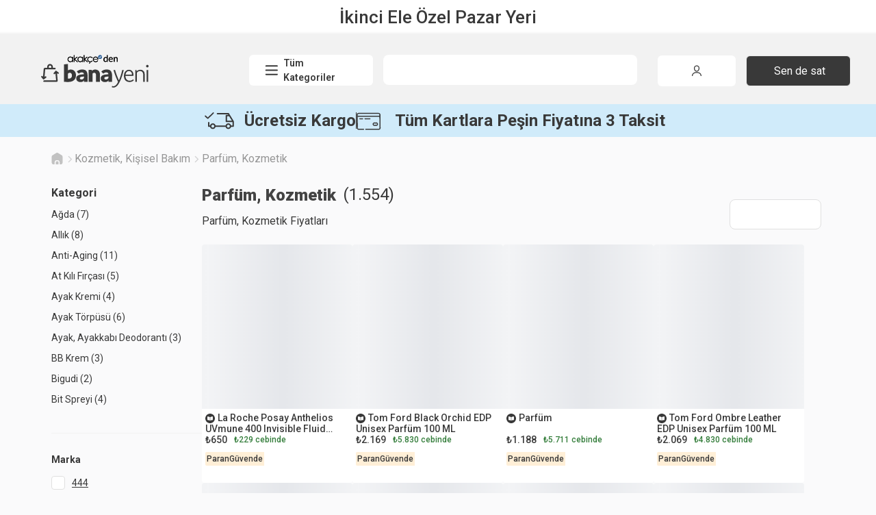

--- FILE ---
content_type: text/html; charset=utf-8
request_url: https://www.banayeni.com/parfum-kozmetik-c-569
body_size: 27154
content:
<!DOCTYPE html><html lang="tr"><head><meta name="yandex-verification" content="52e7d44af49a0d41"/><link rel="icon" href="https://banayeni-i.akamaized.net/p.n?//banayeni-cdn-uploads.s3.eu-central-1.amazonaws.com/static/favicon.ico"/><link rel="preconnect" href="//banayeni-l.akamaized.net"/><link rel="preconnect" href="//banayeni-i.akamaized.net"/><link rel="preconnect" href="//banayeni-a.akamaized.net"/><link rel="dns-prefetch" href="//www.googletagmanager.com"/><link rel="dns-prefetch" href="//cdn.efilli.com"/><link rel="dns-prefetch" href="//riza.efilli.com"/><link rel="dns-prefetch" href="//fonts.googleapis.com"/><link rel="dns-prefetch" href="//fonts.gstatic.com"/><link rel="manifest" href="/manifest.json"/><title> Parfüm, Kozmetik Fiyatları ve Modelleri - Banayeni</title><meta charSet="UTF-8"/><meta name="description" content=" Parfüm, Kozmetik Fiyatları ve Çeşitleri Banayeni&#x27;de.  Parfüm, Kozmetik modellerini incelemeye başla."/><meta name="robots" content="index, follow"/><link rel="canonical" href="https://www.banayeni.com/parfum-kozmetik-c-569"/><link rel="url" href="https://www.banayeni.com/parfum-kozmetik-c-569"/><link rel="preload" as="image" href="https://banayeni-i.akamaized.net/p.n?//banayeni-cdn-uploads.s3.eu-central-1.amazonaws.com/static/static/img/BYAll.png"/><link rel="next" href="https://www.banayeni.com/parfum-kozmetik-c-569?sayfa=2"/><meta name="viewport" content="width=device-width, initial-scale=1.0"/><script type="application/ld+json">{"@context":"http://schema.org/","@type":"BreadcrumbList","itemListElement":[{"@type":"ListItem","position":1,"name":"Ana Sayfa","item":"https://www.banayeni.com"},{"@type":"ListItem","position":2,"name":"Kozmetik, Kişisel Bakım","item":"https://www.banayeni.com/kozmetik-kisisel-bakim-c-554"},{"@type":"ListItem","position":3,"name":"Parfüm, Kozmetik","item":"https://www.banayeni.com/parfum-kozmetik-c-569"}]}</script><meta name="next-head-count" content="22"/><link rel="preconnect" href="https://fonts.gstatic.com" crossorigin /><link rel="preload" href="/_next/static/css/dbdc7a8329ec9949.css" as="style"/><link rel="stylesheet" href="/_next/static/css/dbdc7a8329ec9949.css" data-n-g=""/><link rel="preload" href="/_next/static/css/bfdf6c4bc0f4f6a7.css" as="style"/><link rel="stylesheet" href="/_next/static/css/bfdf6c4bc0f4f6a7.css" data-n-p=""/><link rel="preload" href="/_next/static/css/38cc14c838099c21.css" as="style"/><link rel="stylesheet" href="/_next/static/css/38cc14c838099c21.css" data-n-p=""/><link rel="preload" href="/_next/static/css/d09f9afd9bcfae74.css" as="style"/><link rel="stylesheet" href="/_next/static/css/d09f9afd9bcfae74.css" data-n-p=""/><link rel="preload" href="/_next/static/css/d06784c445fe7069.css" as="style"/><link rel="stylesheet" href="/_next/static/css/d06784c445fe7069.css" data-n-p=""/><link rel="preload" href="/_next/static/css/ee894d87a30f7484.css" as="style"/><link rel="stylesheet" href="/_next/static/css/ee894d87a30f7484.css" data-n-p=""/><link rel="preload" href="/_next/static/css/b8a63c016ab3a648.css" as="style"/><link rel="stylesheet" href="/_next/static/css/b8a63c016ab3a648.css" data-n-p=""/><link rel="preload" href="/_next/static/css/66403d96c9b9daf2.css" as="style"/><link rel="stylesheet" href="/_next/static/css/66403d96c9b9daf2.css"/><link rel="preload" href="/_next/static/css/a106332ac219c4cb.css" as="style"/><link rel="stylesheet" href="/_next/static/css/a106332ac219c4cb.css"/><link rel="preload" href="/_next/static/css/dac0523866e48fcb.css" as="style"/><link rel="stylesheet" href="/_next/static/css/dac0523866e48fcb.css"/><noscript data-n-css=""></noscript><script defer="" nomodule="" src="/_next/static/chunks/polyfills-c67a75d1b6f99dc8.js"></script><script defer="" src="/_next/static/chunks/4751.a3e0a9b485d36e25.js"></script><script defer="" src="/_next/static/chunks/1444.6befee6bd8ecd8a2.js"></script><script defer="" src="/_next/static/chunks/4038.0501896babdd7d94.js"></script><script src="/_next/static/chunks/webpack-8afacf6a3dad99e1.js" defer=""></script><script src="/_next/static/chunks/framework-3650c05f19c73767.js" defer=""></script><script src="/_next/static/chunks/main-9a27ba4f5ced5ea4.js" defer=""></script><script src="/_next/static/chunks/pages/_app-a33c60c1d464ac8e.js" defer=""></script><script src="/_next/static/chunks/7823-2a1e725fe924fb52.js" defer=""></script><script src="/_next/static/chunks/6704-33340faf401ca40d.js" defer=""></script><script src="/_next/static/chunks/8967-6fe3b5c54dfb3a1a.js" defer=""></script><script src="/_next/static/chunks/9139-87be9ecdf1aaf36c.js" defer=""></script><script src="/_next/static/chunks/8592-0ab62c30e9e03d65.js" defer=""></script><script src="/_next/static/chunks/2188-1899be5af78b4059.js" defer=""></script><script src="/_next/static/chunks/6694-d471314304ccaac6.js" defer=""></script><script src="/_next/static/chunks/2136-1b2baebaa06c26e5.js" defer=""></script><script src="/_next/static/chunks/1050-768c9dbc6528b5c8.js" defer=""></script><script src="/_next/static/chunks/1770-4998ec6c0bb69d28.js" defer=""></script><script src="/_next/static/chunks/5447-a3bf337cb0fb3ee8.js" defer=""></script><script src="/_next/static/chunks/6474-16651e910009226d.js" defer=""></script><script src="/_next/static/chunks/7459-d8befab678491477.js" defer=""></script><script src="/_next/static/chunks/5148-587c90c0fe04cfc0.js" defer=""></script><script src="/_next/static/chunks/7178-61f8743f397b5c1a.js" defer=""></script><script src="/_next/static/chunks/3206-3d51a8f07a95a033.js" defer=""></script><script src="/_next/static/chunks/4788-a8f2144921c52f06.js" defer=""></script><script src="/_next/static/chunks/360-98632b64d86d39ca.js" defer=""></script><script src="/_next/static/chunks/pages/%5B...index%5D-459213bef865c004.js" defer=""></script><script src="/_next/static/vuZdTpw1Qqp_PBjApMXHK/_buildManifest.js" defer=""></script><script src="/_next/static/vuZdTpw1Qqp_PBjApMXHK/_ssgManifest.js" defer=""></script><style data-href="https://fonts.googleapis.com/css2?family=Roboto:wght@300;400;500;600;700;900&display=swap">@font-face{font-family:'Roboto';font-style:normal;font-weight:300;font-stretch:normal;font-display:swap;src:url(https://fonts.gstatic.com/l/font?kit=KFOMCnqEu92Fr1ME7kSn66aGLdTylUAMQXC89YmC2DPNWuaabWmQ&skey=a0a0114a1dcab3ac&v=v50) format('woff')}@font-face{font-family:'Roboto';font-style:normal;font-weight:400;font-stretch:normal;font-display:swap;src:url(https://fonts.gstatic.com/l/font?kit=KFOMCnqEu92Fr1ME7kSn66aGLdTylUAMQXC89YmC2DPNWubEbWmQ&skey=a0a0114a1dcab3ac&v=v50) format('woff')}@font-face{font-family:'Roboto';font-style:normal;font-weight:500;font-stretch:normal;font-display:swap;src:url(https://fonts.gstatic.com/l/font?kit=KFOMCnqEu92Fr1ME7kSn66aGLdTylUAMQXC89YmC2DPNWub2bWmQ&skey=a0a0114a1dcab3ac&v=v50) format('woff')}@font-face{font-family:'Roboto';font-style:normal;font-weight:600;font-stretch:normal;font-display:swap;src:url(https://fonts.gstatic.com/l/font?kit=KFOMCnqEu92Fr1ME7kSn66aGLdTylUAMQXC89YmC2DPNWuYaammQ&skey=a0a0114a1dcab3ac&v=v50) format('woff')}@font-face{font-family:'Roboto';font-style:normal;font-weight:700;font-stretch:normal;font-display:swap;src:url(https://fonts.gstatic.com/l/font?kit=KFOMCnqEu92Fr1ME7kSn66aGLdTylUAMQXC89YmC2DPNWuYjammQ&skey=a0a0114a1dcab3ac&v=v50) format('woff')}@font-face{font-family:'Roboto';font-style:normal;font-weight:900;font-stretch:normal;font-display:swap;src:url(https://fonts.gstatic.com/l/font?kit=KFOMCnqEu92Fr1ME7kSn66aGLdTylUAMQXC89YmC2DPNWuZtammQ&skey=a0a0114a1dcab3ac&v=v50) format('woff')}@font-face{font-family:'Roboto';font-style:normal;font-weight:300;font-stretch:100%;font-display:swap;src:url(https://fonts.gstatic.com/s/roboto/v50/KFO7CnqEu92Fr1ME7kSn66aGLdTylUAMa3GUBHMdazTgWw.woff2) format('woff2');unicode-range:U+0460-052F,U+1C80-1C8A,U+20B4,U+2DE0-2DFF,U+A640-A69F,U+FE2E-FE2F}@font-face{font-family:'Roboto';font-style:normal;font-weight:300;font-stretch:100%;font-display:swap;src:url(https://fonts.gstatic.com/s/roboto/v50/KFO7CnqEu92Fr1ME7kSn66aGLdTylUAMa3iUBHMdazTgWw.woff2) format('woff2');unicode-range:U+0301,U+0400-045F,U+0490-0491,U+04B0-04B1,U+2116}@font-face{font-family:'Roboto';font-style:normal;font-weight:300;font-stretch:100%;font-display:swap;src:url(https://fonts.gstatic.com/s/roboto/v50/KFO7CnqEu92Fr1ME7kSn66aGLdTylUAMa3CUBHMdazTgWw.woff2) format('woff2');unicode-range:U+1F00-1FFF}@font-face{font-family:'Roboto';font-style:normal;font-weight:300;font-stretch:100%;font-display:swap;src:url(https://fonts.gstatic.com/s/roboto/v50/KFO7CnqEu92Fr1ME7kSn66aGLdTylUAMa3-UBHMdazTgWw.woff2) format('woff2');unicode-range:U+0370-0377,U+037A-037F,U+0384-038A,U+038C,U+038E-03A1,U+03A3-03FF}@font-face{font-family:'Roboto';font-style:normal;font-weight:300;font-stretch:100%;font-display:swap;src:url(https://fonts.gstatic.com/s/roboto/v50/KFO7CnqEu92Fr1ME7kSn66aGLdTylUAMawCUBHMdazTgWw.woff2) format('woff2');unicode-range:U+0302-0303,U+0305,U+0307-0308,U+0310,U+0312,U+0315,U+031A,U+0326-0327,U+032C,U+032F-0330,U+0332-0333,U+0338,U+033A,U+0346,U+034D,U+0391-03A1,U+03A3-03A9,U+03B1-03C9,U+03D1,U+03D5-03D6,U+03F0-03F1,U+03F4-03F5,U+2016-2017,U+2034-2038,U+203C,U+2040,U+2043,U+2047,U+2050,U+2057,U+205F,U+2070-2071,U+2074-208E,U+2090-209C,U+20D0-20DC,U+20E1,U+20E5-20EF,U+2100-2112,U+2114-2115,U+2117-2121,U+2123-214F,U+2190,U+2192,U+2194-21AE,U+21B0-21E5,U+21F1-21F2,U+21F4-2211,U+2213-2214,U+2216-22FF,U+2308-230B,U+2310,U+2319,U+231C-2321,U+2336-237A,U+237C,U+2395,U+239B-23B7,U+23D0,U+23DC-23E1,U+2474-2475,U+25AF,U+25B3,U+25B7,U+25BD,U+25C1,U+25CA,U+25CC,U+25FB,U+266D-266F,U+27C0-27FF,U+2900-2AFF,U+2B0E-2B11,U+2B30-2B4C,U+2BFE,U+3030,U+FF5B,U+FF5D,U+1D400-1D7FF,U+1EE00-1EEFF}@font-face{font-family:'Roboto';font-style:normal;font-weight:300;font-stretch:100%;font-display:swap;src:url(https://fonts.gstatic.com/s/roboto/v50/KFO7CnqEu92Fr1ME7kSn66aGLdTylUAMaxKUBHMdazTgWw.woff2) format('woff2');unicode-range:U+0001-000C,U+000E-001F,U+007F-009F,U+20DD-20E0,U+20E2-20E4,U+2150-218F,U+2190,U+2192,U+2194-2199,U+21AF,U+21E6-21F0,U+21F3,U+2218-2219,U+2299,U+22C4-22C6,U+2300-243F,U+2440-244A,U+2460-24FF,U+25A0-27BF,U+2800-28FF,U+2921-2922,U+2981,U+29BF,U+29EB,U+2B00-2BFF,U+4DC0-4DFF,U+FFF9-FFFB,U+10140-1018E,U+10190-1019C,U+101A0,U+101D0-101FD,U+102E0-102FB,U+10E60-10E7E,U+1D2C0-1D2D3,U+1D2E0-1D37F,U+1F000-1F0FF,U+1F100-1F1AD,U+1F1E6-1F1FF,U+1F30D-1F30F,U+1F315,U+1F31C,U+1F31E,U+1F320-1F32C,U+1F336,U+1F378,U+1F37D,U+1F382,U+1F393-1F39F,U+1F3A7-1F3A8,U+1F3AC-1F3AF,U+1F3C2,U+1F3C4-1F3C6,U+1F3CA-1F3CE,U+1F3D4-1F3E0,U+1F3ED,U+1F3F1-1F3F3,U+1F3F5-1F3F7,U+1F408,U+1F415,U+1F41F,U+1F426,U+1F43F,U+1F441-1F442,U+1F444,U+1F446-1F449,U+1F44C-1F44E,U+1F453,U+1F46A,U+1F47D,U+1F4A3,U+1F4B0,U+1F4B3,U+1F4B9,U+1F4BB,U+1F4BF,U+1F4C8-1F4CB,U+1F4D6,U+1F4DA,U+1F4DF,U+1F4E3-1F4E6,U+1F4EA-1F4ED,U+1F4F7,U+1F4F9-1F4FB,U+1F4FD-1F4FE,U+1F503,U+1F507-1F50B,U+1F50D,U+1F512-1F513,U+1F53E-1F54A,U+1F54F-1F5FA,U+1F610,U+1F650-1F67F,U+1F687,U+1F68D,U+1F691,U+1F694,U+1F698,U+1F6AD,U+1F6B2,U+1F6B9-1F6BA,U+1F6BC,U+1F6C6-1F6CF,U+1F6D3-1F6D7,U+1F6E0-1F6EA,U+1F6F0-1F6F3,U+1F6F7-1F6FC,U+1F700-1F7FF,U+1F800-1F80B,U+1F810-1F847,U+1F850-1F859,U+1F860-1F887,U+1F890-1F8AD,U+1F8B0-1F8BB,U+1F8C0-1F8C1,U+1F900-1F90B,U+1F93B,U+1F946,U+1F984,U+1F996,U+1F9E9,U+1FA00-1FA6F,U+1FA70-1FA7C,U+1FA80-1FA89,U+1FA8F-1FAC6,U+1FACE-1FADC,U+1FADF-1FAE9,U+1FAF0-1FAF8,U+1FB00-1FBFF}@font-face{font-family:'Roboto';font-style:normal;font-weight:300;font-stretch:100%;font-display:swap;src:url(https://fonts.gstatic.com/s/roboto/v50/KFO7CnqEu92Fr1ME7kSn66aGLdTylUAMa3OUBHMdazTgWw.woff2) format('woff2');unicode-range:U+0102-0103,U+0110-0111,U+0128-0129,U+0168-0169,U+01A0-01A1,U+01AF-01B0,U+0300-0301,U+0303-0304,U+0308-0309,U+0323,U+0329,U+1EA0-1EF9,U+20AB}@font-face{font-family:'Roboto';font-style:normal;font-weight:300;font-stretch:100%;font-display:swap;src:url(https://fonts.gstatic.com/s/roboto/v50/KFO7CnqEu92Fr1ME7kSn66aGLdTylUAMa3KUBHMdazTgWw.woff2) format('woff2');unicode-range:U+0100-02BA,U+02BD-02C5,U+02C7-02CC,U+02CE-02D7,U+02DD-02FF,U+0304,U+0308,U+0329,U+1D00-1DBF,U+1E00-1E9F,U+1EF2-1EFF,U+2020,U+20A0-20AB,U+20AD-20C0,U+2113,U+2C60-2C7F,U+A720-A7FF}@font-face{font-family:'Roboto';font-style:normal;font-weight:300;font-stretch:100%;font-display:swap;src:url(https://fonts.gstatic.com/s/roboto/v50/KFO7CnqEu92Fr1ME7kSn66aGLdTylUAMa3yUBHMdazQ.woff2) format('woff2');unicode-range:U+0000-00FF,U+0131,U+0152-0153,U+02BB-02BC,U+02C6,U+02DA,U+02DC,U+0304,U+0308,U+0329,U+2000-206F,U+20AC,U+2122,U+2191,U+2193,U+2212,U+2215,U+FEFF,U+FFFD}@font-face{font-family:'Roboto';font-style:normal;font-weight:400;font-stretch:100%;font-display:swap;src:url(https://fonts.gstatic.com/s/roboto/v50/KFO7CnqEu92Fr1ME7kSn66aGLdTylUAMa3GUBHMdazTgWw.woff2) format('woff2');unicode-range:U+0460-052F,U+1C80-1C8A,U+20B4,U+2DE0-2DFF,U+A640-A69F,U+FE2E-FE2F}@font-face{font-family:'Roboto';font-style:normal;font-weight:400;font-stretch:100%;font-display:swap;src:url(https://fonts.gstatic.com/s/roboto/v50/KFO7CnqEu92Fr1ME7kSn66aGLdTylUAMa3iUBHMdazTgWw.woff2) format('woff2');unicode-range:U+0301,U+0400-045F,U+0490-0491,U+04B0-04B1,U+2116}@font-face{font-family:'Roboto';font-style:normal;font-weight:400;font-stretch:100%;font-display:swap;src:url(https://fonts.gstatic.com/s/roboto/v50/KFO7CnqEu92Fr1ME7kSn66aGLdTylUAMa3CUBHMdazTgWw.woff2) format('woff2');unicode-range:U+1F00-1FFF}@font-face{font-family:'Roboto';font-style:normal;font-weight:400;font-stretch:100%;font-display:swap;src:url(https://fonts.gstatic.com/s/roboto/v50/KFO7CnqEu92Fr1ME7kSn66aGLdTylUAMa3-UBHMdazTgWw.woff2) format('woff2');unicode-range:U+0370-0377,U+037A-037F,U+0384-038A,U+038C,U+038E-03A1,U+03A3-03FF}@font-face{font-family:'Roboto';font-style:normal;font-weight:400;font-stretch:100%;font-display:swap;src:url(https://fonts.gstatic.com/s/roboto/v50/KFO7CnqEu92Fr1ME7kSn66aGLdTylUAMawCUBHMdazTgWw.woff2) format('woff2');unicode-range:U+0302-0303,U+0305,U+0307-0308,U+0310,U+0312,U+0315,U+031A,U+0326-0327,U+032C,U+032F-0330,U+0332-0333,U+0338,U+033A,U+0346,U+034D,U+0391-03A1,U+03A3-03A9,U+03B1-03C9,U+03D1,U+03D5-03D6,U+03F0-03F1,U+03F4-03F5,U+2016-2017,U+2034-2038,U+203C,U+2040,U+2043,U+2047,U+2050,U+2057,U+205F,U+2070-2071,U+2074-208E,U+2090-209C,U+20D0-20DC,U+20E1,U+20E5-20EF,U+2100-2112,U+2114-2115,U+2117-2121,U+2123-214F,U+2190,U+2192,U+2194-21AE,U+21B0-21E5,U+21F1-21F2,U+21F4-2211,U+2213-2214,U+2216-22FF,U+2308-230B,U+2310,U+2319,U+231C-2321,U+2336-237A,U+237C,U+2395,U+239B-23B7,U+23D0,U+23DC-23E1,U+2474-2475,U+25AF,U+25B3,U+25B7,U+25BD,U+25C1,U+25CA,U+25CC,U+25FB,U+266D-266F,U+27C0-27FF,U+2900-2AFF,U+2B0E-2B11,U+2B30-2B4C,U+2BFE,U+3030,U+FF5B,U+FF5D,U+1D400-1D7FF,U+1EE00-1EEFF}@font-face{font-family:'Roboto';font-style:normal;font-weight:400;font-stretch:100%;font-display:swap;src:url(https://fonts.gstatic.com/s/roboto/v50/KFO7CnqEu92Fr1ME7kSn66aGLdTylUAMaxKUBHMdazTgWw.woff2) format('woff2');unicode-range:U+0001-000C,U+000E-001F,U+007F-009F,U+20DD-20E0,U+20E2-20E4,U+2150-218F,U+2190,U+2192,U+2194-2199,U+21AF,U+21E6-21F0,U+21F3,U+2218-2219,U+2299,U+22C4-22C6,U+2300-243F,U+2440-244A,U+2460-24FF,U+25A0-27BF,U+2800-28FF,U+2921-2922,U+2981,U+29BF,U+29EB,U+2B00-2BFF,U+4DC0-4DFF,U+FFF9-FFFB,U+10140-1018E,U+10190-1019C,U+101A0,U+101D0-101FD,U+102E0-102FB,U+10E60-10E7E,U+1D2C0-1D2D3,U+1D2E0-1D37F,U+1F000-1F0FF,U+1F100-1F1AD,U+1F1E6-1F1FF,U+1F30D-1F30F,U+1F315,U+1F31C,U+1F31E,U+1F320-1F32C,U+1F336,U+1F378,U+1F37D,U+1F382,U+1F393-1F39F,U+1F3A7-1F3A8,U+1F3AC-1F3AF,U+1F3C2,U+1F3C4-1F3C6,U+1F3CA-1F3CE,U+1F3D4-1F3E0,U+1F3ED,U+1F3F1-1F3F3,U+1F3F5-1F3F7,U+1F408,U+1F415,U+1F41F,U+1F426,U+1F43F,U+1F441-1F442,U+1F444,U+1F446-1F449,U+1F44C-1F44E,U+1F453,U+1F46A,U+1F47D,U+1F4A3,U+1F4B0,U+1F4B3,U+1F4B9,U+1F4BB,U+1F4BF,U+1F4C8-1F4CB,U+1F4D6,U+1F4DA,U+1F4DF,U+1F4E3-1F4E6,U+1F4EA-1F4ED,U+1F4F7,U+1F4F9-1F4FB,U+1F4FD-1F4FE,U+1F503,U+1F507-1F50B,U+1F50D,U+1F512-1F513,U+1F53E-1F54A,U+1F54F-1F5FA,U+1F610,U+1F650-1F67F,U+1F687,U+1F68D,U+1F691,U+1F694,U+1F698,U+1F6AD,U+1F6B2,U+1F6B9-1F6BA,U+1F6BC,U+1F6C6-1F6CF,U+1F6D3-1F6D7,U+1F6E0-1F6EA,U+1F6F0-1F6F3,U+1F6F7-1F6FC,U+1F700-1F7FF,U+1F800-1F80B,U+1F810-1F847,U+1F850-1F859,U+1F860-1F887,U+1F890-1F8AD,U+1F8B0-1F8BB,U+1F8C0-1F8C1,U+1F900-1F90B,U+1F93B,U+1F946,U+1F984,U+1F996,U+1F9E9,U+1FA00-1FA6F,U+1FA70-1FA7C,U+1FA80-1FA89,U+1FA8F-1FAC6,U+1FACE-1FADC,U+1FADF-1FAE9,U+1FAF0-1FAF8,U+1FB00-1FBFF}@font-face{font-family:'Roboto';font-style:normal;font-weight:400;font-stretch:100%;font-display:swap;src:url(https://fonts.gstatic.com/s/roboto/v50/KFO7CnqEu92Fr1ME7kSn66aGLdTylUAMa3OUBHMdazTgWw.woff2) format('woff2');unicode-range:U+0102-0103,U+0110-0111,U+0128-0129,U+0168-0169,U+01A0-01A1,U+01AF-01B0,U+0300-0301,U+0303-0304,U+0308-0309,U+0323,U+0329,U+1EA0-1EF9,U+20AB}@font-face{font-family:'Roboto';font-style:normal;font-weight:400;font-stretch:100%;font-display:swap;src:url(https://fonts.gstatic.com/s/roboto/v50/KFO7CnqEu92Fr1ME7kSn66aGLdTylUAMa3KUBHMdazTgWw.woff2) format('woff2');unicode-range:U+0100-02BA,U+02BD-02C5,U+02C7-02CC,U+02CE-02D7,U+02DD-02FF,U+0304,U+0308,U+0329,U+1D00-1DBF,U+1E00-1E9F,U+1EF2-1EFF,U+2020,U+20A0-20AB,U+20AD-20C0,U+2113,U+2C60-2C7F,U+A720-A7FF}@font-face{font-family:'Roboto';font-style:normal;font-weight:400;font-stretch:100%;font-display:swap;src:url(https://fonts.gstatic.com/s/roboto/v50/KFO7CnqEu92Fr1ME7kSn66aGLdTylUAMa3yUBHMdazQ.woff2) format('woff2');unicode-range:U+0000-00FF,U+0131,U+0152-0153,U+02BB-02BC,U+02C6,U+02DA,U+02DC,U+0304,U+0308,U+0329,U+2000-206F,U+20AC,U+2122,U+2191,U+2193,U+2212,U+2215,U+FEFF,U+FFFD}@font-face{font-family:'Roboto';font-style:normal;font-weight:500;font-stretch:100%;font-display:swap;src:url(https://fonts.gstatic.com/s/roboto/v50/KFO7CnqEu92Fr1ME7kSn66aGLdTylUAMa3GUBHMdazTgWw.woff2) format('woff2');unicode-range:U+0460-052F,U+1C80-1C8A,U+20B4,U+2DE0-2DFF,U+A640-A69F,U+FE2E-FE2F}@font-face{font-family:'Roboto';font-style:normal;font-weight:500;font-stretch:100%;font-display:swap;src:url(https://fonts.gstatic.com/s/roboto/v50/KFO7CnqEu92Fr1ME7kSn66aGLdTylUAMa3iUBHMdazTgWw.woff2) format('woff2');unicode-range:U+0301,U+0400-045F,U+0490-0491,U+04B0-04B1,U+2116}@font-face{font-family:'Roboto';font-style:normal;font-weight:500;font-stretch:100%;font-display:swap;src:url(https://fonts.gstatic.com/s/roboto/v50/KFO7CnqEu92Fr1ME7kSn66aGLdTylUAMa3CUBHMdazTgWw.woff2) format('woff2');unicode-range:U+1F00-1FFF}@font-face{font-family:'Roboto';font-style:normal;font-weight:500;font-stretch:100%;font-display:swap;src:url(https://fonts.gstatic.com/s/roboto/v50/KFO7CnqEu92Fr1ME7kSn66aGLdTylUAMa3-UBHMdazTgWw.woff2) format('woff2');unicode-range:U+0370-0377,U+037A-037F,U+0384-038A,U+038C,U+038E-03A1,U+03A3-03FF}@font-face{font-family:'Roboto';font-style:normal;font-weight:500;font-stretch:100%;font-display:swap;src:url(https://fonts.gstatic.com/s/roboto/v50/KFO7CnqEu92Fr1ME7kSn66aGLdTylUAMawCUBHMdazTgWw.woff2) format('woff2');unicode-range:U+0302-0303,U+0305,U+0307-0308,U+0310,U+0312,U+0315,U+031A,U+0326-0327,U+032C,U+032F-0330,U+0332-0333,U+0338,U+033A,U+0346,U+034D,U+0391-03A1,U+03A3-03A9,U+03B1-03C9,U+03D1,U+03D5-03D6,U+03F0-03F1,U+03F4-03F5,U+2016-2017,U+2034-2038,U+203C,U+2040,U+2043,U+2047,U+2050,U+2057,U+205F,U+2070-2071,U+2074-208E,U+2090-209C,U+20D0-20DC,U+20E1,U+20E5-20EF,U+2100-2112,U+2114-2115,U+2117-2121,U+2123-214F,U+2190,U+2192,U+2194-21AE,U+21B0-21E5,U+21F1-21F2,U+21F4-2211,U+2213-2214,U+2216-22FF,U+2308-230B,U+2310,U+2319,U+231C-2321,U+2336-237A,U+237C,U+2395,U+239B-23B7,U+23D0,U+23DC-23E1,U+2474-2475,U+25AF,U+25B3,U+25B7,U+25BD,U+25C1,U+25CA,U+25CC,U+25FB,U+266D-266F,U+27C0-27FF,U+2900-2AFF,U+2B0E-2B11,U+2B30-2B4C,U+2BFE,U+3030,U+FF5B,U+FF5D,U+1D400-1D7FF,U+1EE00-1EEFF}@font-face{font-family:'Roboto';font-style:normal;font-weight:500;font-stretch:100%;font-display:swap;src:url(https://fonts.gstatic.com/s/roboto/v50/KFO7CnqEu92Fr1ME7kSn66aGLdTylUAMaxKUBHMdazTgWw.woff2) format('woff2');unicode-range:U+0001-000C,U+000E-001F,U+007F-009F,U+20DD-20E0,U+20E2-20E4,U+2150-218F,U+2190,U+2192,U+2194-2199,U+21AF,U+21E6-21F0,U+21F3,U+2218-2219,U+2299,U+22C4-22C6,U+2300-243F,U+2440-244A,U+2460-24FF,U+25A0-27BF,U+2800-28FF,U+2921-2922,U+2981,U+29BF,U+29EB,U+2B00-2BFF,U+4DC0-4DFF,U+FFF9-FFFB,U+10140-1018E,U+10190-1019C,U+101A0,U+101D0-101FD,U+102E0-102FB,U+10E60-10E7E,U+1D2C0-1D2D3,U+1D2E0-1D37F,U+1F000-1F0FF,U+1F100-1F1AD,U+1F1E6-1F1FF,U+1F30D-1F30F,U+1F315,U+1F31C,U+1F31E,U+1F320-1F32C,U+1F336,U+1F378,U+1F37D,U+1F382,U+1F393-1F39F,U+1F3A7-1F3A8,U+1F3AC-1F3AF,U+1F3C2,U+1F3C4-1F3C6,U+1F3CA-1F3CE,U+1F3D4-1F3E0,U+1F3ED,U+1F3F1-1F3F3,U+1F3F5-1F3F7,U+1F408,U+1F415,U+1F41F,U+1F426,U+1F43F,U+1F441-1F442,U+1F444,U+1F446-1F449,U+1F44C-1F44E,U+1F453,U+1F46A,U+1F47D,U+1F4A3,U+1F4B0,U+1F4B3,U+1F4B9,U+1F4BB,U+1F4BF,U+1F4C8-1F4CB,U+1F4D6,U+1F4DA,U+1F4DF,U+1F4E3-1F4E6,U+1F4EA-1F4ED,U+1F4F7,U+1F4F9-1F4FB,U+1F4FD-1F4FE,U+1F503,U+1F507-1F50B,U+1F50D,U+1F512-1F513,U+1F53E-1F54A,U+1F54F-1F5FA,U+1F610,U+1F650-1F67F,U+1F687,U+1F68D,U+1F691,U+1F694,U+1F698,U+1F6AD,U+1F6B2,U+1F6B9-1F6BA,U+1F6BC,U+1F6C6-1F6CF,U+1F6D3-1F6D7,U+1F6E0-1F6EA,U+1F6F0-1F6F3,U+1F6F7-1F6FC,U+1F700-1F7FF,U+1F800-1F80B,U+1F810-1F847,U+1F850-1F859,U+1F860-1F887,U+1F890-1F8AD,U+1F8B0-1F8BB,U+1F8C0-1F8C1,U+1F900-1F90B,U+1F93B,U+1F946,U+1F984,U+1F996,U+1F9E9,U+1FA00-1FA6F,U+1FA70-1FA7C,U+1FA80-1FA89,U+1FA8F-1FAC6,U+1FACE-1FADC,U+1FADF-1FAE9,U+1FAF0-1FAF8,U+1FB00-1FBFF}@font-face{font-family:'Roboto';font-style:normal;font-weight:500;font-stretch:100%;font-display:swap;src:url(https://fonts.gstatic.com/s/roboto/v50/KFO7CnqEu92Fr1ME7kSn66aGLdTylUAMa3OUBHMdazTgWw.woff2) format('woff2');unicode-range:U+0102-0103,U+0110-0111,U+0128-0129,U+0168-0169,U+01A0-01A1,U+01AF-01B0,U+0300-0301,U+0303-0304,U+0308-0309,U+0323,U+0329,U+1EA0-1EF9,U+20AB}@font-face{font-family:'Roboto';font-style:normal;font-weight:500;font-stretch:100%;font-display:swap;src:url(https://fonts.gstatic.com/s/roboto/v50/KFO7CnqEu92Fr1ME7kSn66aGLdTylUAMa3KUBHMdazTgWw.woff2) format('woff2');unicode-range:U+0100-02BA,U+02BD-02C5,U+02C7-02CC,U+02CE-02D7,U+02DD-02FF,U+0304,U+0308,U+0329,U+1D00-1DBF,U+1E00-1E9F,U+1EF2-1EFF,U+2020,U+20A0-20AB,U+20AD-20C0,U+2113,U+2C60-2C7F,U+A720-A7FF}@font-face{font-family:'Roboto';font-style:normal;font-weight:500;font-stretch:100%;font-display:swap;src:url(https://fonts.gstatic.com/s/roboto/v50/KFO7CnqEu92Fr1ME7kSn66aGLdTylUAMa3yUBHMdazQ.woff2) format('woff2');unicode-range:U+0000-00FF,U+0131,U+0152-0153,U+02BB-02BC,U+02C6,U+02DA,U+02DC,U+0304,U+0308,U+0329,U+2000-206F,U+20AC,U+2122,U+2191,U+2193,U+2212,U+2215,U+FEFF,U+FFFD}@font-face{font-family:'Roboto';font-style:normal;font-weight:600;font-stretch:100%;font-display:swap;src:url(https://fonts.gstatic.com/s/roboto/v50/KFO7CnqEu92Fr1ME7kSn66aGLdTylUAMa3GUBHMdazTgWw.woff2) format('woff2');unicode-range:U+0460-052F,U+1C80-1C8A,U+20B4,U+2DE0-2DFF,U+A640-A69F,U+FE2E-FE2F}@font-face{font-family:'Roboto';font-style:normal;font-weight:600;font-stretch:100%;font-display:swap;src:url(https://fonts.gstatic.com/s/roboto/v50/KFO7CnqEu92Fr1ME7kSn66aGLdTylUAMa3iUBHMdazTgWw.woff2) format('woff2');unicode-range:U+0301,U+0400-045F,U+0490-0491,U+04B0-04B1,U+2116}@font-face{font-family:'Roboto';font-style:normal;font-weight:600;font-stretch:100%;font-display:swap;src:url(https://fonts.gstatic.com/s/roboto/v50/KFO7CnqEu92Fr1ME7kSn66aGLdTylUAMa3CUBHMdazTgWw.woff2) format('woff2');unicode-range:U+1F00-1FFF}@font-face{font-family:'Roboto';font-style:normal;font-weight:600;font-stretch:100%;font-display:swap;src:url(https://fonts.gstatic.com/s/roboto/v50/KFO7CnqEu92Fr1ME7kSn66aGLdTylUAMa3-UBHMdazTgWw.woff2) format('woff2');unicode-range:U+0370-0377,U+037A-037F,U+0384-038A,U+038C,U+038E-03A1,U+03A3-03FF}@font-face{font-family:'Roboto';font-style:normal;font-weight:600;font-stretch:100%;font-display:swap;src:url(https://fonts.gstatic.com/s/roboto/v50/KFO7CnqEu92Fr1ME7kSn66aGLdTylUAMawCUBHMdazTgWw.woff2) format('woff2');unicode-range:U+0302-0303,U+0305,U+0307-0308,U+0310,U+0312,U+0315,U+031A,U+0326-0327,U+032C,U+032F-0330,U+0332-0333,U+0338,U+033A,U+0346,U+034D,U+0391-03A1,U+03A3-03A9,U+03B1-03C9,U+03D1,U+03D5-03D6,U+03F0-03F1,U+03F4-03F5,U+2016-2017,U+2034-2038,U+203C,U+2040,U+2043,U+2047,U+2050,U+2057,U+205F,U+2070-2071,U+2074-208E,U+2090-209C,U+20D0-20DC,U+20E1,U+20E5-20EF,U+2100-2112,U+2114-2115,U+2117-2121,U+2123-214F,U+2190,U+2192,U+2194-21AE,U+21B0-21E5,U+21F1-21F2,U+21F4-2211,U+2213-2214,U+2216-22FF,U+2308-230B,U+2310,U+2319,U+231C-2321,U+2336-237A,U+237C,U+2395,U+239B-23B7,U+23D0,U+23DC-23E1,U+2474-2475,U+25AF,U+25B3,U+25B7,U+25BD,U+25C1,U+25CA,U+25CC,U+25FB,U+266D-266F,U+27C0-27FF,U+2900-2AFF,U+2B0E-2B11,U+2B30-2B4C,U+2BFE,U+3030,U+FF5B,U+FF5D,U+1D400-1D7FF,U+1EE00-1EEFF}@font-face{font-family:'Roboto';font-style:normal;font-weight:600;font-stretch:100%;font-display:swap;src:url(https://fonts.gstatic.com/s/roboto/v50/KFO7CnqEu92Fr1ME7kSn66aGLdTylUAMaxKUBHMdazTgWw.woff2) format('woff2');unicode-range:U+0001-000C,U+000E-001F,U+007F-009F,U+20DD-20E0,U+20E2-20E4,U+2150-218F,U+2190,U+2192,U+2194-2199,U+21AF,U+21E6-21F0,U+21F3,U+2218-2219,U+2299,U+22C4-22C6,U+2300-243F,U+2440-244A,U+2460-24FF,U+25A0-27BF,U+2800-28FF,U+2921-2922,U+2981,U+29BF,U+29EB,U+2B00-2BFF,U+4DC0-4DFF,U+FFF9-FFFB,U+10140-1018E,U+10190-1019C,U+101A0,U+101D0-101FD,U+102E0-102FB,U+10E60-10E7E,U+1D2C0-1D2D3,U+1D2E0-1D37F,U+1F000-1F0FF,U+1F100-1F1AD,U+1F1E6-1F1FF,U+1F30D-1F30F,U+1F315,U+1F31C,U+1F31E,U+1F320-1F32C,U+1F336,U+1F378,U+1F37D,U+1F382,U+1F393-1F39F,U+1F3A7-1F3A8,U+1F3AC-1F3AF,U+1F3C2,U+1F3C4-1F3C6,U+1F3CA-1F3CE,U+1F3D4-1F3E0,U+1F3ED,U+1F3F1-1F3F3,U+1F3F5-1F3F7,U+1F408,U+1F415,U+1F41F,U+1F426,U+1F43F,U+1F441-1F442,U+1F444,U+1F446-1F449,U+1F44C-1F44E,U+1F453,U+1F46A,U+1F47D,U+1F4A3,U+1F4B0,U+1F4B3,U+1F4B9,U+1F4BB,U+1F4BF,U+1F4C8-1F4CB,U+1F4D6,U+1F4DA,U+1F4DF,U+1F4E3-1F4E6,U+1F4EA-1F4ED,U+1F4F7,U+1F4F9-1F4FB,U+1F4FD-1F4FE,U+1F503,U+1F507-1F50B,U+1F50D,U+1F512-1F513,U+1F53E-1F54A,U+1F54F-1F5FA,U+1F610,U+1F650-1F67F,U+1F687,U+1F68D,U+1F691,U+1F694,U+1F698,U+1F6AD,U+1F6B2,U+1F6B9-1F6BA,U+1F6BC,U+1F6C6-1F6CF,U+1F6D3-1F6D7,U+1F6E0-1F6EA,U+1F6F0-1F6F3,U+1F6F7-1F6FC,U+1F700-1F7FF,U+1F800-1F80B,U+1F810-1F847,U+1F850-1F859,U+1F860-1F887,U+1F890-1F8AD,U+1F8B0-1F8BB,U+1F8C0-1F8C1,U+1F900-1F90B,U+1F93B,U+1F946,U+1F984,U+1F996,U+1F9E9,U+1FA00-1FA6F,U+1FA70-1FA7C,U+1FA80-1FA89,U+1FA8F-1FAC6,U+1FACE-1FADC,U+1FADF-1FAE9,U+1FAF0-1FAF8,U+1FB00-1FBFF}@font-face{font-family:'Roboto';font-style:normal;font-weight:600;font-stretch:100%;font-display:swap;src:url(https://fonts.gstatic.com/s/roboto/v50/KFO7CnqEu92Fr1ME7kSn66aGLdTylUAMa3OUBHMdazTgWw.woff2) format('woff2');unicode-range:U+0102-0103,U+0110-0111,U+0128-0129,U+0168-0169,U+01A0-01A1,U+01AF-01B0,U+0300-0301,U+0303-0304,U+0308-0309,U+0323,U+0329,U+1EA0-1EF9,U+20AB}@font-face{font-family:'Roboto';font-style:normal;font-weight:600;font-stretch:100%;font-display:swap;src:url(https://fonts.gstatic.com/s/roboto/v50/KFO7CnqEu92Fr1ME7kSn66aGLdTylUAMa3KUBHMdazTgWw.woff2) format('woff2');unicode-range:U+0100-02BA,U+02BD-02C5,U+02C7-02CC,U+02CE-02D7,U+02DD-02FF,U+0304,U+0308,U+0329,U+1D00-1DBF,U+1E00-1E9F,U+1EF2-1EFF,U+2020,U+20A0-20AB,U+20AD-20C0,U+2113,U+2C60-2C7F,U+A720-A7FF}@font-face{font-family:'Roboto';font-style:normal;font-weight:600;font-stretch:100%;font-display:swap;src:url(https://fonts.gstatic.com/s/roboto/v50/KFO7CnqEu92Fr1ME7kSn66aGLdTylUAMa3yUBHMdazQ.woff2) format('woff2');unicode-range:U+0000-00FF,U+0131,U+0152-0153,U+02BB-02BC,U+02C6,U+02DA,U+02DC,U+0304,U+0308,U+0329,U+2000-206F,U+20AC,U+2122,U+2191,U+2193,U+2212,U+2215,U+FEFF,U+FFFD}@font-face{font-family:'Roboto';font-style:normal;font-weight:700;font-stretch:100%;font-display:swap;src:url(https://fonts.gstatic.com/s/roboto/v50/KFO7CnqEu92Fr1ME7kSn66aGLdTylUAMa3GUBHMdazTgWw.woff2) format('woff2');unicode-range:U+0460-052F,U+1C80-1C8A,U+20B4,U+2DE0-2DFF,U+A640-A69F,U+FE2E-FE2F}@font-face{font-family:'Roboto';font-style:normal;font-weight:700;font-stretch:100%;font-display:swap;src:url(https://fonts.gstatic.com/s/roboto/v50/KFO7CnqEu92Fr1ME7kSn66aGLdTylUAMa3iUBHMdazTgWw.woff2) format('woff2');unicode-range:U+0301,U+0400-045F,U+0490-0491,U+04B0-04B1,U+2116}@font-face{font-family:'Roboto';font-style:normal;font-weight:700;font-stretch:100%;font-display:swap;src:url(https://fonts.gstatic.com/s/roboto/v50/KFO7CnqEu92Fr1ME7kSn66aGLdTylUAMa3CUBHMdazTgWw.woff2) format('woff2');unicode-range:U+1F00-1FFF}@font-face{font-family:'Roboto';font-style:normal;font-weight:700;font-stretch:100%;font-display:swap;src:url(https://fonts.gstatic.com/s/roboto/v50/KFO7CnqEu92Fr1ME7kSn66aGLdTylUAMa3-UBHMdazTgWw.woff2) format('woff2');unicode-range:U+0370-0377,U+037A-037F,U+0384-038A,U+038C,U+038E-03A1,U+03A3-03FF}@font-face{font-family:'Roboto';font-style:normal;font-weight:700;font-stretch:100%;font-display:swap;src:url(https://fonts.gstatic.com/s/roboto/v50/KFO7CnqEu92Fr1ME7kSn66aGLdTylUAMawCUBHMdazTgWw.woff2) format('woff2');unicode-range:U+0302-0303,U+0305,U+0307-0308,U+0310,U+0312,U+0315,U+031A,U+0326-0327,U+032C,U+032F-0330,U+0332-0333,U+0338,U+033A,U+0346,U+034D,U+0391-03A1,U+03A3-03A9,U+03B1-03C9,U+03D1,U+03D5-03D6,U+03F0-03F1,U+03F4-03F5,U+2016-2017,U+2034-2038,U+203C,U+2040,U+2043,U+2047,U+2050,U+2057,U+205F,U+2070-2071,U+2074-208E,U+2090-209C,U+20D0-20DC,U+20E1,U+20E5-20EF,U+2100-2112,U+2114-2115,U+2117-2121,U+2123-214F,U+2190,U+2192,U+2194-21AE,U+21B0-21E5,U+21F1-21F2,U+21F4-2211,U+2213-2214,U+2216-22FF,U+2308-230B,U+2310,U+2319,U+231C-2321,U+2336-237A,U+237C,U+2395,U+239B-23B7,U+23D0,U+23DC-23E1,U+2474-2475,U+25AF,U+25B3,U+25B7,U+25BD,U+25C1,U+25CA,U+25CC,U+25FB,U+266D-266F,U+27C0-27FF,U+2900-2AFF,U+2B0E-2B11,U+2B30-2B4C,U+2BFE,U+3030,U+FF5B,U+FF5D,U+1D400-1D7FF,U+1EE00-1EEFF}@font-face{font-family:'Roboto';font-style:normal;font-weight:700;font-stretch:100%;font-display:swap;src:url(https://fonts.gstatic.com/s/roboto/v50/KFO7CnqEu92Fr1ME7kSn66aGLdTylUAMaxKUBHMdazTgWw.woff2) format('woff2');unicode-range:U+0001-000C,U+000E-001F,U+007F-009F,U+20DD-20E0,U+20E2-20E4,U+2150-218F,U+2190,U+2192,U+2194-2199,U+21AF,U+21E6-21F0,U+21F3,U+2218-2219,U+2299,U+22C4-22C6,U+2300-243F,U+2440-244A,U+2460-24FF,U+25A0-27BF,U+2800-28FF,U+2921-2922,U+2981,U+29BF,U+29EB,U+2B00-2BFF,U+4DC0-4DFF,U+FFF9-FFFB,U+10140-1018E,U+10190-1019C,U+101A0,U+101D0-101FD,U+102E0-102FB,U+10E60-10E7E,U+1D2C0-1D2D3,U+1D2E0-1D37F,U+1F000-1F0FF,U+1F100-1F1AD,U+1F1E6-1F1FF,U+1F30D-1F30F,U+1F315,U+1F31C,U+1F31E,U+1F320-1F32C,U+1F336,U+1F378,U+1F37D,U+1F382,U+1F393-1F39F,U+1F3A7-1F3A8,U+1F3AC-1F3AF,U+1F3C2,U+1F3C4-1F3C6,U+1F3CA-1F3CE,U+1F3D4-1F3E0,U+1F3ED,U+1F3F1-1F3F3,U+1F3F5-1F3F7,U+1F408,U+1F415,U+1F41F,U+1F426,U+1F43F,U+1F441-1F442,U+1F444,U+1F446-1F449,U+1F44C-1F44E,U+1F453,U+1F46A,U+1F47D,U+1F4A3,U+1F4B0,U+1F4B3,U+1F4B9,U+1F4BB,U+1F4BF,U+1F4C8-1F4CB,U+1F4D6,U+1F4DA,U+1F4DF,U+1F4E3-1F4E6,U+1F4EA-1F4ED,U+1F4F7,U+1F4F9-1F4FB,U+1F4FD-1F4FE,U+1F503,U+1F507-1F50B,U+1F50D,U+1F512-1F513,U+1F53E-1F54A,U+1F54F-1F5FA,U+1F610,U+1F650-1F67F,U+1F687,U+1F68D,U+1F691,U+1F694,U+1F698,U+1F6AD,U+1F6B2,U+1F6B9-1F6BA,U+1F6BC,U+1F6C6-1F6CF,U+1F6D3-1F6D7,U+1F6E0-1F6EA,U+1F6F0-1F6F3,U+1F6F7-1F6FC,U+1F700-1F7FF,U+1F800-1F80B,U+1F810-1F847,U+1F850-1F859,U+1F860-1F887,U+1F890-1F8AD,U+1F8B0-1F8BB,U+1F8C0-1F8C1,U+1F900-1F90B,U+1F93B,U+1F946,U+1F984,U+1F996,U+1F9E9,U+1FA00-1FA6F,U+1FA70-1FA7C,U+1FA80-1FA89,U+1FA8F-1FAC6,U+1FACE-1FADC,U+1FADF-1FAE9,U+1FAF0-1FAF8,U+1FB00-1FBFF}@font-face{font-family:'Roboto';font-style:normal;font-weight:700;font-stretch:100%;font-display:swap;src:url(https://fonts.gstatic.com/s/roboto/v50/KFO7CnqEu92Fr1ME7kSn66aGLdTylUAMa3OUBHMdazTgWw.woff2) format('woff2');unicode-range:U+0102-0103,U+0110-0111,U+0128-0129,U+0168-0169,U+01A0-01A1,U+01AF-01B0,U+0300-0301,U+0303-0304,U+0308-0309,U+0323,U+0329,U+1EA0-1EF9,U+20AB}@font-face{font-family:'Roboto';font-style:normal;font-weight:700;font-stretch:100%;font-display:swap;src:url(https://fonts.gstatic.com/s/roboto/v50/KFO7CnqEu92Fr1ME7kSn66aGLdTylUAMa3KUBHMdazTgWw.woff2) format('woff2');unicode-range:U+0100-02BA,U+02BD-02C5,U+02C7-02CC,U+02CE-02D7,U+02DD-02FF,U+0304,U+0308,U+0329,U+1D00-1DBF,U+1E00-1E9F,U+1EF2-1EFF,U+2020,U+20A0-20AB,U+20AD-20C0,U+2113,U+2C60-2C7F,U+A720-A7FF}@font-face{font-family:'Roboto';font-style:normal;font-weight:700;font-stretch:100%;font-display:swap;src:url(https://fonts.gstatic.com/s/roboto/v50/KFO7CnqEu92Fr1ME7kSn66aGLdTylUAMa3yUBHMdazQ.woff2) format('woff2');unicode-range:U+0000-00FF,U+0131,U+0152-0153,U+02BB-02BC,U+02C6,U+02DA,U+02DC,U+0304,U+0308,U+0329,U+2000-206F,U+20AC,U+2122,U+2191,U+2193,U+2212,U+2215,U+FEFF,U+FFFD}@font-face{font-family:'Roboto';font-style:normal;font-weight:900;font-stretch:100%;font-display:swap;src:url(https://fonts.gstatic.com/s/roboto/v50/KFO7CnqEu92Fr1ME7kSn66aGLdTylUAMa3GUBHMdazTgWw.woff2) format('woff2');unicode-range:U+0460-052F,U+1C80-1C8A,U+20B4,U+2DE0-2DFF,U+A640-A69F,U+FE2E-FE2F}@font-face{font-family:'Roboto';font-style:normal;font-weight:900;font-stretch:100%;font-display:swap;src:url(https://fonts.gstatic.com/s/roboto/v50/KFO7CnqEu92Fr1ME7kSn66aGLdTylUAMa3iUBHMdazTgWw.woff2) format('woff2');unicode-range:U+0301,U+0400-045F,U+0490-0491,U+04B0-04B1,U+2116}@font-face{font-family:'Roboto';font-style:normal;font-weight:900;font-stretch:100%;font-display:swap;src:url(https://fonts.gstatic.com/s/roboto/v50/KFO7CnqEu92Fr1ME7kSn66aGLdTylUAMa3CUBHMdazTgWw.woff2) format('woff2');unicode-range:U+1F00-1FFF}@font-face{font-family:'Roboto';font-style:normal;font-weight:900;font-stretch:100%;font-display:swap;src:url(https://fonts.gstatic.com/s/roboto/v50/KFO7CnqEu92Fr1ME7kSn66aGLdTylUAMa3-UBHMdazTgWw.woff2) format('woff2');unicode-range:U+0370-0377,U+037A-037F,U+0384-038A,U+038C,U+038E-03A1,U+03A3-03FF}@font-face{font-family:'Roboto';font-style:normal;font-weight:900;font-stretch:100%;font-display:swap;src:url(https://fonts.gstatic.com/s/roboto/v50/KFO7CnqEu92Fr1ME7kSn66aGLdTylUAMawCUBHMdazTgWw.woff2) format('woff2');unicode-range:U+0302-0303,U+0305,U+0307-0308,U+0310,U+0312,U+0315,U+031A,U+0326-0327,U+032C,U+032F-0330,U+0332-0333,U+0338,U+033A,U+0346,U+034D,U+0391-03A1,U+03A3-03A9,U+03B1-03C9,U+03D1,U+03D5-03D6,U+03F0-03F1,U+03F4-03F5,U+2016-2017,U+2034-2038,U+203C,U+2040,U+2043,U+2047,U+2050,U+2057,U+205F,U+2070-2071,U+2074-208E,U+2090-209C,U+20D0-20DC,U+20E1,U+20E5-20EF,U+2100-2112,U+2114-2115,U+2117-2121,U+2123-214F,U+2190,U+2192,U+2194-21AE,U+21B0-21E5,U+21F1-21F2,U+21F4-2211,U+2213-2214,U+2216-22FF,U+2308-230B,U+2310,U+2319,U+231C-2321,U+2336-237A,U+237C,U+2395,U+239B-23B7,U+23D0,U+23DC-23E1,U+2474-2475,U+25AF,U+25B3,U+25B7,U+25BD,U+25C1,U+25CA,U+25CC,U+25FB,U+266D-266F,U+27C0-27FF,U+2900-2AFF,U+2B0E-2B11,U+2B30-2B4C,U+2BFE,U+3030,U+FF5B,U+FF5D,U+1D400-1D7FF,U+1EE00-1EEFF}@font-face{font-family:'Roboto';font-style:normal;font-weight:900;font-stretch:100%;font-display:swap;src:url(https://fonts.gstatic.com/s/roboto/v50/KFO7CnqEu92Fr1ME7kSn66aGLdTylUAMaxKUBHMdazTgWw.woff2) format('woff2');unicode-range:U+0001-000C,U+000E-001F,U+007F-009F,U+20DD-20E0,U+20E2-20E4,U+2150-218F,U+2190,U+2192,U+2194-2199,U+21AF,U+21E6-21F0,U+21F3,U+2218-2219,U+2299,U+22C4-22C6,U+2300-243F,U+2440-244A,U+2460-24FF,U+25A0-27BF,U+2800-28FF,U+2921-2922,U+2981,U+29BF,U+29EB,U+2B00-2BFF,U+4DC0-4DFF,U+FFF9-FFFB,U+10140-1018E,U+10190-1019C,U+101A0,U+101D0-101FD,U+102E0-102FB,U+10E60-10E7E,U+1D2C0-1D2D3,U+1D2E0-1D37F,U+1F000-1F0FF,U+1F100-1F1AD,U+1F1E6-1F1FF,U+1F30D-1F30F,U+1F315,U+1F31C,U+1F31E,U+1F320-1F32C,U+1F336,U+1F378,U+1F37D,U+1F382,U+1F393-1F39F,U+1F3A7-1F3A8,U+1F3AC-1F3AF,U+1F3C2,U+1F3C4-1F3C6,U+1F3CA-1F3CE,U+1F3D4-1F3E0,U+1F3ED,U+1F3F1-1F3F3,U+1F3F5-1F3F7,U+1F408,U+1F415,U+1F41F,U+1F426,U+1F43F,U+1F441-1F442,U+1F444,U+1F446-1F449,U+1F44C-1F44E,U+1F453,U+1F46A,U+1F47D,U+1F4A3,U+1F4B0,U+1F4B3,U+1F4B9,U+1F4BB,U+1F4BF,U+1F4C8-1F4CB,U+1F4D6,U+1F4DA,U+1F4DF,U+1F4E3-1F4E6,U+1F4EA-1F4ED,U+1F4F7,U+1F4F9-1F4FB,U+1F4FD-1F4FE,U+1F503,U+1F507-1F50B,U+1F50D,U+1F512-1F513,U+1F53E-1F54A,U+1F54F-1F5FA,U+1F610,U+1F650-1F67F,U+1F687,U+1F68D,U+1F691,U+1F694,U+1F698,U+1F6AD,U+1F6B2,U+1F6B9-1F6BA,U+1F6BC,U+1F6C6-1F6CF,U+1F6D3-1F6D7,U+1F6E0-1F6EA,U+1F6F0-1F6F3,U+1F6F7-1F6FC,U+1F700-1F7FF,U+1F800-1F80B,U+1F810-1F847,U+1F850-1F859,U+1F860-1F887,U+1F890-1F8AD,U+1F8B0-1F8BB,U+1F8C0-1F8C1,U+1F900-1F90B,U+1F93B,U+1F946,U+1F984,U+1F996,U+1F9E9,U+1FA00-1FA6F,U+1FA70-1FA7C,U+1FA80-1FA89,U+1FA8F-1FAC6,U+1FACE-1FADC,U+1FADF-1FAE9,U+1FAF0-1FAF8,U+1FB00-1FBFF}@font-face{font-family:'Roboto';font-style:normal;font-weight:900;font-stretch:100%;font-display:swap;src:url(https://fonts.gstatic.com/s/roboto/v50/KFO7CnqEu92Fr1ME7kSn66aGLdTylUAMa3OUBHMdazTgWw.woff2) format('woff2');unicode-range:U+0102-0103,U+0110-0111,U+0128-0129,U+0168-0169,U+01A0-01A1,U+01AF-01B0,U+0300-0301,U+0303-0304,U+0308-0309,U+0323,U+0329,U+1EA0-1EF9,U+20AB}@font-face{font-family:'Roboto';font-style:normal;font-weight:900;font-stretch:100%;font-display:swap;src:url(https://fonts.gstatic.com/s/roboto/v50/KFO7CnqEu92Fr1ME7kSn66aGLdTylUAMa3KUBHMdazTgWw.woff2) format('woff2');unicode-range:U+0100-02BA,U+02BD-02C5,U+02C7-02CC,U+02CE-02D7,U+02DD-02FF,U+0304,U+0308,U+0329,U+1D00-1DBF,U+1E00-1E9F,U+1EF2-1EFF,U+2020,U+20A0-20AB,U+20AD-20C0,U+2113,U+2C60-2C7F,U+A720-A7FF}@font-face{font-family:'Roboto';font-style:normal;font-weight:900;font-stretch:100%;font-display:swap;src:url(https://fonts.gstatic.com/s/roboto/v50/KFO7CnqEu92Fr1ME7kSn66aGLdTylUAMa3yUBHMdazQ.woff2) format('woff2');unicode-range:U+0000-00FF,U+0131,U+0152-0153,U+02BB-02BC,U+02C6,U+02DA,U+02DC,U+0304,U+0308,U+0329,U+2000-206F,U+20AC,U+2122,U+2191,U+2193,U+2212,U+2215,U+FEFF,U+FFFD}</style></head><body><div id="__next" data-reactroot=""><noscript><iframe src="https://www.googletagmanager.com/ns.html?id=GTM-MWRW3DB" height="0" width="0" style="display:none;visibility:hidden"></iframe></noscript><div id="__themes_provider" class="wrapper"><div class="QTC3N1M ReKivi6 ribbon">İkinci Ele Özel Pazar Yeri</div><div class="generalHeader ribbon-topnavbar-wrapper"><header class="headerHeight"><span class="Geh8kVB container ribbonNavbar"><div class="d-flex"><div class="dfIRWaS"><a href="/" title="Banayeni"><img class="k02aA1_" width="158" height="48" src="https://banayeni-s.akamaized.net/img/Header_Logo_Desktop.svg" alt="banayeni"/></a></div><div class=""><div class="_6HO_DL2"><span class="kbuw79j"></span>Tüm Kategoriler</div></div></div><span class="home_search"><span id="s_Input" class="w-full d-flex align-items-center m-p-0-15p"><div class="w-full input-group"><input type="text" value="" placeholder="" class="s-input form-control"/><span class="item-search_icon input-group-text"><span class="RJqWGWa"></span></span></div></span></span><div class="j8d2r2k"><span class="ACcBxfG mrUfnvs"><span class="fh7VLhY"></span></span><a href="/sen-de-sat"><button class="NHSZ8_e btn btn-secondary">Sen de sat</button></a></div></span></header></div><div id="Ribbon" class="lXWvTyZ"><div class="bv40bgV  d-flex"><div class="mr-10p "><span class="oU7O3X4">Ücretsiz Kargo</span><span class="_7tg5G9w"></span><span class="f2TZiUC">Tüm Kartlara Peşin Fiyatına 3 Taksit</span></div></div></div><div class="container _2OjYHVX"><div class="fixed-sell-item-search"><div class="item-breadcrumb d-block VO3gldW"><ol class="pyKbE0X" id="category-path"><li><a title="Home" href="/"><img src="[data-uri]" width="17" height="17" alt="home" loading="lazy"/></a></li><div class="swiper item-slider"><div class="swiper-wrapper"><div class="swiper-slide"><li><a class="item-Sslider_link" title="Kozmetik, Kişisel Bakım" href="https://www.banayeni.com/kozmetik-kisisel-bakim-c-554">Kozmetik, Kişisel Bakım</a></li></div><div class="swiper-slide"><li><a class="item-Sslider_link" title="Parfüm, Kozmetik" href="https://www.banayeni.com/parfum-kozmetik-c-569">Parfüm, Kozmetik</a></li></div></div></div></ol></div><div class="BlrjsNr"><div class="YcmjdnR"><div class="EB_DG_w"><div class="b9ow_Kx"><div class="io8gFGS">Kategori</div><div class="VQL0n_D eqXEMoX"><label class="PFZKFd9"><a href="https://www.banayeni.com/agda-c-3408" title="Ağda (7)" class="_2H5ox0y KJgxGn6">Ağda (7)</a></label><label class="PFZKFd9"><a href="https://www.banayeni.com/allik-c-3585" title="Allık (8)" class="_2H5ox0y KJgxGn6">Allık (8)</a></label><label class="PFZKFd9"><a href="https://www.banayeni.com/anti-aging-c-3145" title="Anti-Aging (11)" class="_2H5ox0y KJgxGn6">Anti-Aging (11)</a></label><label class="PFZKFd9"><a href="https://www.banayeni.com/at-kili-fircasi-c-3039" title="At Kılı Fırçası (5)" class="_2H5ox0y KJgxGn6">At Kılı Fırçası (5)</a></label><label class="PFZKFd9"><a href="https://www.banayeni.com/ayak-kremi-c-3637" title="Ayak Kremi (4)" class="_2H5ox0y KJgxGn6">Ayak Kremi (4)</a></label><label class="PFZKFd9"><a href="https://www.banayeni.com/ayak-torpusu-c-3331" title="Ayak Törpüsü (6)" class="_2H5ox0y KJgxGn6">Ayak Törpüsü (6)</a></label><label class="PFZKFd9"><a href="https://www.banayeni.com/ayak-ayakkabi-deodoranti-c-3024" title="Ayak, Ayakkabı Deodorantı (3)" class="_2H5ox0y KJgxGn6">Ayak, Ayakkabı Deodorantı (3)</a></label><label class="PFZKFd9"><a href="https://www.banayeni.com/bb-krem-c-3417" title="BB Krem (3)" class="_2H5ox0y KJgxGn6">BB Krem (3)</a></label><label class="PFZKFd9"><a href="https://www.banayeni.com/bigudi-c-1373" title="Bigudi (2)" class="_2H5ox0y KJgxGn6">Bigudi (2)</a></label><label class="PFZKFd9"><a href="https://www.banayeni.com/bit-spreyi-c-3352" title="Bit Spreyi (4)" class="_2H5ox0y KJgxGn6">Bit Spreyi (4)</a></label><label class="PFZKFd9"><a href="https://www.banayeni.com/bit-sampuani-c-3366" title="Bit Şampuanı (3)" class="_2H5ox0y KJgxGn6">Bit Şampuanı (3)</a></label><label class="PFZKFd9"><a href="https://www.banayeni.com/bit-taragi-c-3799" title="Bit Tarağı (2)" class="_2H5ox0y KJgxGn6">Bit Tarağı (2)</a></label><label class="PFZKFd9"><a href="https://www.banayeni.com/cimbiz-c-2529" title="Cımbız (3)" class="_2H5ox0y KJgxGn6">Cımbız (3)</a></label><label class="PFZKFd9"><a href="https://www.banayeni.com/cilt-bakim-seti-c-2496" title="Cilt Bakım Seti (13)" class="_2H5ox0y KJgxGn6">Cilt Bakım Seti (13)</a></label><label class="PFZKFd9"><a href="https://www.banayeni.com/catlak-kremi-c-3296" title="Çatlak Kremi (1)" class="_2H5ox0y KJgxGn6">Çatlak Kremi (1)</a></label><label class="PFZKFd9"><a href="https://www.banayeni.com/deodorant-c-1141" title="Deodorant (67)" class="_2H5ox0y KJgxGn6">Deodorant (67)</a></label><label class="PFZKFd9"><a href="https://www.banayeni.com/dipliner-c-4252" title="Dipliner (3)" class="_2H5ox0y KJgxGn6">Dipliner (3)</a></label><label class="PFZKFd9"><a href="https://www.banayeni.com/dudak-nemlendirici-c-3274" title="Dudak Nemlendirici (20)" class="_2H5ox0y KJgxGn6">Dudak Nemlendirici (20)</a></label><label class="PFZKFd9"><a href="https://www.banayeni.com/dudak-parlaticisi-c-3512" title="Dudak Parlatıcısı (3)" class="_2H5ox0y KJgxGn6">Dudak Parlatıcısı (3)</a></label><label class="PFZKFd9"><a href="https://www.banayeni.com/dus-jeli-c-3555" title="Duş Jeli (17)" class="_2H5ox0y KJgxGn6">Duş Jeli (17)</a></label><label class="PFZKFd9"><a href="https://www.banayeni.com/el-kremi-c-3268" title="El Kremi (5)" class="_2H5ox0y KJgxGn6">El Kremi (5)</a></label><label class="PFZKFd9"><a href="https://www.banayeni.com/eyeliner-c-3504" title="Eyeliner (7)" class="_2H5ox0y KJgxGn6">Eyeliner (7)</a></label><label class="PFZKFd9"><a href="https://www.banayeni.com/fondoten-c-3486" title="Fondöten (5)" class="_2H5ox0y KJgxGn6">Fondöten (5)</a></label><label class="PFZKFd9"><a href="https://www.banayeni.com/gebelik-testi-c-1888" title="Gebelik Testi (3)" class="_2H5ox0y KJgxGn6">Gebelik Testi (3)</a></label><label class="PFZKFd9"><a href="https://www.banayeni.com/gece-kremi-c-3118" title="Gece Kremi (1)" class="_2H5ox0y KJgxGn6">Gece Kremi (1)</a></label><label class="PFZKFd9"><a href="https://www.banayeni.com/geciktirici-urunler-c-2402" title="Geciktirici Ürünler (1)" class="_2H5ox0y KJgxGn6">Geciktirici Ürünler (1)</a></label><label class="PFZKFd9"><a href="https://www.banayeni.com/genital-bolge-urunu-c-2285" title="Genital Bölge Ürünü (8)" class="_2H5ox0y KJgxGn6">Genital Bölge Ürünü (8)</a></label><label class="PFZKFd9"><a href="https://www.banayeni.com/goz-fari-c-3047" title="Göz Farı (5)" class="_2H5ox0y KJgxGn6">Göz Farı (5)</a></label><label class="PFZKFd9"><a href="https://www.banayeni.com/goz-kalemi-c-3675" title="Göz Kalemi (2)" class="_2H5ox0y KJgxGn6">Göz Kalemi (2)</a></label><label class="PFZKFd9"><a href="https://www.banayeni.com/goz-kremi-c-3045" title="Göz Kremi (6)" class="_2H5ox0y KJgxGn6">Göz Kremi (6)</a></label><label class="PFZKFd9"><a href="https://www.banayeni.com/gunduz-kremi-c-3443" title="Gündüz Kremi (6)" class="_2H5ox0y KJgxGn6">Gündüz Kremi (6)</a></label><label class="PFZKFd9"><a href="https://www.banayeni.com/gunes-bakim-seti-c-1841" title="Güneş Bakım Seti (7)" class="_2H5ox0y KJgxGn6">Güneş Bakım Seti (7)</a></label><label class="PFZKFd9"><a href="https://www.banayeni.com/gunes-kremi-c-1521" title="Güneş Kremi (75)" class="_2H5ox0y KJgxGn6">Güneş Kremi (75)</a></label><label class="PFZKFd9"><a href="https://www.banayeni.com/gunes-losyonu-c-2283" title="Güneş Losyonu (2)" class="_2H5ox0y KJgxGn6">Güneş Losyonu (2)</a></label><label class="PFZKFd9"><a href="https://www.banayeni.com/gunes-sonrasi-bakim-c-2565" title="Güneş Sonrası Bakım (4)" class="_2H5ox0y KJgxGn6">Güneş Sonrası Bakım (4)</a></label><label class="PFZKFd9"><a href="https://www.banayeni.com/gunes-yagi-c-2606" title="Güneş Yağı (2)" class="_2H5ox0y KJgxGn6">Güneş Yağı (2)</a></label><label class="PFZKFd9"><a href="https://www.banayeni.com/kalici-oje-makinesi-c-2452" title="Kalıcı Oje Makinesi (4)" class="_2H5ox0y KJgxGn6">Kalıcı Oje Makinesi (4)</a></label><label class="PFZKFd9"><a href="https://www.banayeni.com/kan-tasi-cilt-sapi-c-2159" title="Kan Taşı, Cilt Şapı (1)" class="_2H5ox0y KJgxGn6">Kan Taşı, Cilt Şapı (1)</a></label><label class="PFZKFd9"><a href="https://www.banayeni.com/kapatici-c-3751" title="Kapatıcı (6)" class="_2H5ox0y KJgxGn6">Kapatıcı (6)</a></label><label class="PFZKFd9"><a href="https://www.banayeni.com/kas-fari-c-3550" title="Kaş Farı (4)" class="_2H5ox0y KJgxGn6">Kaş Farı (4)</a></label><label class="PFZKFd9"><a href="https://www.banayeni.com/kas-kalemi-c-3745" title="Kaş Kalemi (1)" class="_2H5ox0y KJgxGn6">Kaş Kalemi (1)</a></label><label class="PFZKFd9"><a href="https://www.banayeni.com/kas-kirpik-serumu-c-3586" title="Kaş Kirpik Serumu (2)" class="_2H5ox0y KJgxGn6">Kaş Kirpik Serumu (2)</a></label><label class="PFZKFd9"><a href="https://www.banayeni.com/kas-makasi-c-1779" title="Kaş Makası (3)" class="_2H5ox0y KJgxGn6">Kaş Makası (3)</a></label><label class="PFZKFd9"><a href="https://www.banayeni.com/kas-sabitleyici-c-3513" title="Kaş Sabitleyici (2)" class="_2H5ox0y KJgxGn6">Kaş Sabitleyici (2)</a></label><label class="PFZKFd9"><a href="https://www.banayeni.com/kas-usturasi-c-2039" title="Kaş Usturası (4)" class="_2H5ox0y KJgxGn6">Kaş Usturası (4)</a></label><label class="PFZKFd9"><a href="https://www.banayeni.com/kayganlastirici-jel-c-3966" title="Kayganlaştırıcı Jel (11)" class="_2H5ox0y KJgxGn6">Kayganlaştırıcı Jel (11)</a></label><label class="PFZKFd9"><a href="https://www.banayeni.com/kizariklik-giderici-krem-c-3051" title="Kızarıklık Giderici Krem (12)" class="_2H5ox0y KJgxGn6">Kızarıklık Giderici Krem (12)</a></label><label class="PFZKFd9"><a href="https://www.banayeni.com/kirpik-kivirma-aleti-c-2075" title="Kirpik Kıvırma Aleti (1)" class="_2H5ox0y KJgxGn6">Kirpik Kıvırma Aleti (1)</a></label><label class="PFZKFd9"><a href="https://www.banayeni.com/kontur-c-3795" title="Kontür (2)" class="_2H5ox0y KJgxGn6">Kontür (2)</a></label><label class="PFZKFd9"><a href="https://www.banayeni.com/kristal-epilator-c-4254" title="Kristal Epilatör (2)" class="_2H5ox0y KJgxGn6">Kristal Epilatör (2)</a></label><label class="PFZKFd9"><a href="https://www.banayeni.com/kuru-sampuan-c-2621" title="Kuru Şampuan (12)" class="_2H5ox0y KJgxGn6">Kuru Şampuan (12)</a></label><label class="PFZKFd9"><a href="https://www.banayeni.com/leke-kremi-c-3139" title="Leke Kremi (4)" class="_2H5ox0y KJgxGn6">Leke Kremi (4)</a></label><label class="PFZKFd9"><a href="https://www.banayeni.com/lif-kese-c-3378" title="Lif, Kese (21)" class="_2H5ox0y KJgxGn6">Lif, Kese (21)</a></label><label class="PFZKFd9"><a href="https://www.banayeni.com/makyaj-aynasi-c-1362" title="Makyaj Aynası (78)" class="_2H5ox0y KJgxGn6">Makyaj Aynası (78)</a></label><label class="PFZKFd9"><a href="https://www.banayeni.com/makyaj-bazi-c-3694" title="Makyaj Bazı (1)" class="_2H5ox0y KJgxGn6">Makyaj Bazı (1)</a></label><label class="PFZKFd9"><a href="https://www.banayeni.com/makyaj-fircasi-c-2759" title="Makyaj Fırçası (13)" class="_2H5ox0y KJgxGn6">Makyaj Fırçası (13)</a></label><label class="PFZKFd9"><a href="https://www.banayeni.com/makyaj-sabitleyici-sprey-c-3707" title="Makyaj Sabitleyici Sprey (3)" class="_2H5ox0y KJgxGn6">Makyaj Sabitleyici Sprey (3)</a></label><label class="PFZKFd9"><a href="https://www.banayeni.com/makyaj-sungeri-c-1845" title="Makyaj Süngeri (4)" class="_2H5ox0y KJgxGn6">Makyaj Süngeri (4)</a></label><label class="PFZKFd9"><a href="https://www.banayeni.com/makyaj-temizleme-c-3450" title="Makyaj Temizleme (3)" class="_2H5ox0y KJgxGn6">Makyaj Temizleme (3)</a></label><label class="PFZKFd9"><a href="https://www.banayeni.com/makyaj-temizleme-suyu-c-4543" title="Makyaj Temizleme Suyu (5)" class="_2H5ox0y KJgxGn6">Makyaj Temizleme Suyu (5)</a></label><label class="PFZKFd9"><a href="https://www.banayeni.com/manikur-pedikur-urunleri-c-2511" title="Manikür, Pedikür Ürünleri (18)" class="_2H5ox0y KJgxGn6">Manikür, Pedikür Ürünleri (18)</a></label><label class="PFZKFd9"><a href="https://www.banayeni.com/masaj-kremi-c-3390" title="Masaj Kremi (6)" class="_2H5ox0y KJgxGn6">Masaj Kremi (6)</a></label><label class="PFZKFd9"><a href="https://www.banayeni.com/maskara-c-3703" title="Maskara (6)" class="_2H5ox0y KJgxGn6">Maskara (6)</a></label><label class="PFZKFd9"><a href="https://www.banayeni.com/nasir-ve-mantar-urunu-c-3275" title="Nasır ve Mantar Ürünü (1)" class="_2H5ox0y KJgxGn6">Nasır ve Mantar Ürünü (1)</a></label><label class="PFZKFd9"><a href="https://www.banayeni.com/nemlendirici-krem-c-3418" title="Nemlendirici Krem (34)" class="_2H5ox0y KJgxGn6">Nemlendirici Krem (34)</a></label><label class="PFZKFd9"><a href="https://www.banayeni.com/oje-kurutucu-c-1920" title="Oje Kurutucu (1)" class="_2H5ox0y KJgxGn6">Oje Kurutucu (1)</a></label><label class="PFZKFd9"><a href="https://www.banayeni.com/parfum-c-964" title="Parfüm (311)" class="_2H5ox0y KJgxGn6">Parfüm (311)</a></label><label class="PFZKFd9"><a href="https://www.banayeni.com/peeling-c-3640" title="Peeling (2)" class="_2H5ox0y KJgxGn6">Peeling (2)</a></label><label class="PFZKFd9"><a href="https://www.banayeni.com/prezervatif-c-2313" title="Prezervatif (40)" class="_2H5ox0y KJgxGn6">Prezervatif (40)</a></label><label class="PFZKFd9"><a href="https://www.banayeni.com/pudra-c-3167" title="Pudra (5)" class="_2H5ox0y KJgxGn6">Pudra (5)</a></label><label class="PFZKFd9"><a href="https://www.banayeni.com/ruj-c-3420" title="Ruj (9)" class="_2H5ox0y KJgxGn6">Ruj (9)</a></label><label class="PFZKFd9"><a href="https://www.banayeni.com/sabun-c-3322" title="Sabun (40)" class="_2H5ox0y KJgxGn6">Sabun (40)</a></label><label class="PFZKFd9"><a href="https://www.banayeni.com/sac-bakim-seti-c-2934" title="Saç Bakım Seti (3)" class="_2H5ox0y KJgxGn6">Saç Bakım Seti (3)</a></label><label class="PFZKFd9"><a href="https://www.banayeni.com/sac-bakim-yagi-c-2788" title="Saç Bakım Yağı (16)" class="_2H5ox0y KJgxGn6">Saç Bakım Yağı (16)</a></label><label class="PFZKFd9"><a href="https://www.banayeni.com/sac-boyama-fircasi-ve-kabi-c-2320" title="Saç Boyama Fırçası ve Kabı (1)" class="_2H5ox0y KJgxGn6">Saç Boyama Fırçası ve Kabı (1)</a></label><label class="PFZKFd9"><a href="https://www.banayeni.com/sac-boyasi-c-2026" title="Saç Boyası (3)" class="_2H5ox0y KJgxGn6">Saç Boyası (3)</a></label><label class="PFZKFd9"><a href="https://www.banayeni.com/sac-fircasi-ve-sac-taragi-c-2190" title="Saç Fırçası ve Saç Tarağı (90)" class="_2H5ox0y KJgxGn6">Saç Fırçası ve Saç Tarağı (90)</a></label><label class="PFZKFd9"><a href="https://www.banayeni.com/sac-jolesi-c-1284" title="Saç Jölesi (5)" class="_2H5ox0y KJgxGn6">Saç Jölesi (5)</a></label><label class="PFZKFd9"><a href="https://www.banayeni.com/sac-kopugu-c-2843" title="Saç Köpüğü (5)" class="_2H5ox0y KJgxGn6">Saç Köpüğü (5)</a></label><label class="PFZKFd9"><a href="https://www.banayeni.com/sac-kremi-c-2663" title="Saç Kremi (12)" class="_2H5ox0y KJgxGn6">Saç Kremi (12)</a></label><label class="PFZKFd9"><a href="https://www.banayeni.com/sac-makasi-c-2968" title="Saç Makası (4)" class="_2H5ox0y KJgxGn6">Saç Makası (4)</a></label><label class="PFZKFd9"><a href="https://www.banayeni.com/sac-maskesi-c-2092" title="Saç Maskesi (6)" class="_2H5ox0y KJgxGn6">Saç Maskesi (6)</a></label><label class="PFZKFd9"><a href="https://www.banayeni.com/sac-parfumu-c-3942" title="Saç Parfümü (4)" class="_2H5ox0y KJgxGn6">Saç Parfümü (4)</a></label><label class="PFZKFd9"><a href="https://www.banayeni.com/sac-serumu-c-2437" title="Saç Serumu (10)" class="_2H5ox0y KJgxGn6">Saç Serumu (10)</a></label><label class="PFZKFd9"><a href="https://www.banayeni.com/sac-spreyi-c-2999" title="Saç Spreyi (21)" class="_2H5ox0y KJgxGn6">Saç Spreyi (21)</a></label><label class="PFZKFd9"><a href="https://www.banayeni.com/sac-tonigi-c-2903" title="Saç Toniği (1)" class="_2H5ox0y KJgxGn6">Saç Toniği (1)</a></label><label class="PFZKFd9"><a href="https://www.banayeni.com/selulit-kremi-c-3551" title="Selülit Kremi (3)" class="_2H5ox0y KJgxGn6">Selülit Kremi (3)</a></label><label class="PFZKFd9"><a href="https://www.banayeni.com/sir-agda-c-3049" title="Sir Ağda (2)" class="_2H5ox0y KJgxGn6">Sir Ağda (2)</a></label><label class="PFZKFd9"><a href="https://www.banayeni.com/sivilce-kremi-akne-kremi-c-3131" title="Sivilce Kremi, Akne Kremi (1)" class="_2H5ox0y KJgxGn6">Sivilce Kremi, Akne Kremi (1)</a></label><label class="PFZKFd9"><a href="https://www.banayeni.com/sampuan-c-2982" title="Şampuan (43)" class="_2H5ox0y KJgxGn6">Şampuan (43)</a></label><label class="PFZKFd9"><a href="https://www.banayeni.com/takma-kirpik-c-2212" title="Takma Kirpik (1)" class="_2H5ox0y KJgxGn6">Takma Kirpik (1)</a></label><label class="PFZKFd9"><a href="https://www.banayeni.com/takma-sac-c-2586" title="Takma Saç (5)" class="_2H5ox0y KJgxGn6">Takma Saç (5)</a></label><label class="PFZKFd9"><a href="https://www.banayeni.com/takma-tirnak-c-2740" title="Takma Tırnak (5)" class="_2H5ox0y KJgxGn6">Takma Tırnak (5)</a></label><label class="PFZKFd9"><a href="https://www.banayeni.com/tiras-bicagi-c-2271" title="Tıraş Bıçağı (85)" class="_2H5ox0y KJgxGn6">Tıraş Bıçağı (85)</a></label><label class="PFZKFd9"><a href="https://www.banayeni.com/tiras-fircasi-c-1609" title="Tıraş Fırçası (2)" class="_2H5ox0y KJgxGn6">Tıraş Fırçası (2)</a></label><label class="PFZKFd9"><a href="https://www.banayeni.com/tiras-jeli-c-2943" title="Tıraş Jeli (2)" class="_2H5ox0y KJgxGn6">Tıraş Jeli (2)</a></label><label class="PFZKFd9"><a href="https://www.banayeni.com/tiras-kolonyasi-c-1689" title="Tıraş Kolonyası (2)" class="_2H5ox0y KJgxGn6">Tıraş Kolonyası (2)</a></label><label class="PFZKFd9"><a href="https://www.banayeni.com/tiras-sabunu-c-3018" title="Tıraş Sabunu (1)" class="_2H5ox0y KJgxGn6">Tıraş Sabunu (1)</a></label><label class="PFZKFd9"><a href="https://www.banayeni.com/tiras-seti-c-4427" title="Tıraş Seti (5)" class="_2H5ox0y KJgxGn6">Tıraş Seti (5)</a></label><label class="PFZKFd9"><a href="https://www.banayeni.com/tiras-tasi-c-4428" title="Tıraş Tası (1)" class="_2H5ox0y KJgxGn6">Tıraş Tası (1)</a></label><label class="PFZKFd9"><a href="https://www.banayeni.com/tirnak-bakim-c-2306" title="Tırnak Bakım (2)" class="_2H5ox0y KJgxGn6">Tırnak Bakım (2)</a></label><label class="PFZKFd9"><a href="https://www.banayeni.com/tirnak-makasi-c-2899" title="Tırnak Makası (11)" class="_2H5ox0y KJgxGn6">Tırnak Makası (11)</a></label><label class="PFZKFd9"><a href="https://www.banayeni.com/tirnak-pensi-c-3009" title="Tırnak Pensi (1)" class="_2H5ox0y KJgxGn6">Tırnak Pensi (1)</a></label><label class="PFZKFd9"><a href="https://www.banayeni.com/tirnak-sticker-c-2197" title="Tırnak Sticker (1)" class="_2H5ox0y KJgxGn6">Tırnak Sticker (1)</a></label><label class="PFZKFd9"><a href="https://www.banayeni.com/tirnak-torpusu-c-2462" title="Tırnak Törpüsü (1)" class="_2H5ox0y KJgxGn6">Tırnak Törpüsü (1)</a></label><label class="PFZKFd9"><a href="https://www.banayeni.com/tonik-c-3722" title="Tonik (10)" class="_2H5ox0y KJgxGn6">Tonik (10)</a></label><label class="PFZKFd9"><a href="https://www.banayeni.com/tuy-dokucu-c-2909" title="Tüy Dökücü (28)" class="_2H5ox0y KJgxGn6">Tüy Dökücü (28)</a></label><label class="PFZKFd9"><a href="https://www.banayeni.com/ustura-c-2752" title="Ustura (1)" class="_2H5ox0y KJgxGn6">Ustura (1)</a></label><label class="PFZKFd9"><a href="https://www.banayeni.com/vazelin-c-3448" title="Vazelin (33)" class="_2H5ox0y KJgxGn6">Vazelin (33)</a></label><label class="PFZKFd9"><a href="https://www.banayeni.com/vucut-losyonu-c-3264" title="Vücut Losyonu (23)" class="_2H5ox0y KJgxGn6">Vücut Losyonu (23)</a></label><label class="PFZKFd9"><a href="https://www.banayeni.com/vucut-spreyi-c-3388" title="Vücut Spreyi (4)" class="_2H5ox0y KJgxGn6">Vücut Spreyi (4)</a></label><label class="PFZKFd9"><a href="https://www.banayeni.com/vucut-yagi-c-3712" title="Vücut Yağı (12)" class="_2H5ox0y KJgxGn6">Vücut Yağı (12)</a></label><label class="PFZKFd9"><a href="https://www.banayeni.com/wax-c-2295" title="Wax (4)" class="_2H5ox0y KJgxGn6">Wax (4)</a></label><label class="PFZKFd9"><a href="https://www.banayeni.com/yag-bazli-temizleyici-c-4542" title="Yağ Bazlı Temizleyici (1)" class="_2H5ox0y KJgxGn6">Yağ Bazlı Temizleyici (1)</a></label><label class="PFZKFd9"><a href="https://www.banayeni.com/yuz-germe-bandi-c-3310" title="Yüz Germe Bandı (2)" class="_2H5ox0y KJgxGn6">Yüz Germe Bandı (2)</a></label><label class="PFZKFd9"><a href="https://www.banayeni.com/yuz-maskesi-c-3348" title="Yüz Maskesi (12)" class="_2H5ox0y KJgxGn6">Yüz Maskesi (12)</a></label><label class="PFZKFd9"><a href="https://www.banayeni.com/yuz-serumu-c-3385" title="Yüz Serumu (29)" class="_2H5ox0y KJgxGn6">Yüz Serumu (29)</a></label><label class="PFZKFd9"><a href="https://www.banayeni.com/yuz-temizleme-c-3580" title="Yüz Temizleme (4)" class="_2H5ox0y KJgxGn6">Yüz Temizleme (4)</a></label><label class="PFZKFd9"><a href="https://www.banayeni.com/yuz-temizleme-bandi-c-3541" title="Yüz Temizleme Bandı (2)" class="_2H5ox0y KJgxGn6">Yüz Temizleme Bandı (2)</a></label><label class="PFZKFd9"><a href="https://www.banayeni.com/yuz-temizleme-jeli-c-4541" title="Yüz Temizleme Jeli (30)" class="_2H5ox0y KJgxGn6">Yüz Temizleme Jeli (30)</a></label><label class="PFZKFd9"><a href="https://www.banayeni.com/yuz-temizleme-kopugu-c-4540" title="Yüz Temizleme Köpüğü (6)" class="_2H5ox0y KJgxGn6">Yüz Temizleme Köpüğü (6)</a></label><label class="PFZKFd9"><a href="https://www.banayeni.com/yuz-temizleme-kremi-c-4544" title="Yüz Temizleme Kremi (2)" class="_2H5ox0y KJgxGn6">Yüz Temizleme Kremi (2)</a></label></div></div><div class="b9ow_Kx R_BDMDI"><div class="xOV10re">Marka</div><div class="VQL0n_D hww6yOH"><label class="PFZKFd9"><input type="checkbox" value="6918" readonly="" id="6918" name="f"/><a href="https://www.banayeni.com/parfum-kozmetik-c-569/444" title="444 Parfüm, Kozmetik" class="_2H5ox0y">444</a></label><label class="PFZKFd9"><input type="checkbox" value="13016" readonly="" id="13016" name="f"/><a href="https://www.banayeni.com/parfum-kozmetik-c-569/acqua-di-parma" title="Acqua Di Parma Parfüm, Kozmetik" class="_2H5ox0y">Acqua Di Parma</a></label><label class="PFZKFd9"><input type="checkbox" value="15933" readonly="" id="15933" name="f"/><a href="https://www.banayeni.com/parfum-kozmetik-c-569/adidas" title="Adidas Parfüm, Kozmetik" class="_2H5ox0y">Adidas</a></label><label class="PFZKFd9"><input type="checkbox" value="2257" readonly="" id="2257" name="f"/><a href="https://www.banayeni.com/parfum-kozmetik-c-569/alone" title="Alone Parfüm, Kozmetik" class="_2H5ox0y">Alone</a></label><label class="PFZKFd9"><input type="checkbox" value="7709" readonly="" id="7709" name="f"/><a href="https://www.banayeni.com/parfum-kozmetik-c-569/amouage" title="Amouage Parfüm, Kozmetik" class="_2H5ox0y">Amouage</a></label><label class="PFZKFd9"><input type="checkbox" value="20114" readonly="" id="20114" name="f"/><a href="https://www.banayeni.com/parfum-kozmetik-c-569/atomy" title="Atomy Parfüm, Kozmetik" class="_2H5ox0y">Atomy</a></label><label class="PFZKFd9"><input type="checkbox" value="6652" readonly="" id="6652" name="f"/><a href="https://www.banayeni.com/parfum-kozmetik-c-569/avene" title="Avene Parfüm, Kozmetik" class="_2H5ox0y">Avene</a></label><label class="PFZKFd9"><input type="checkbox" value="555" readonly="" id="555" name="f"/><a href="https://www.banayeni.com/parfum-kozmetik-c-569/avon" title="Avon Parfüm, Kozmetik" class="_2H5ox0y">Avon</a></label><label class="PFZKFd9"><input type="checkbox" value="5104" readonly="" id="5104" name="f"/><a href="https://www.banayeni.com/parfum-kozmetik-c-569/azzaro" title="Azzaro Parfüm, Kozmetik" class="_2H5ox0y">Azzaro</a></label><label class="PFZKFd9"><input type="checkbox" value="11707" readonly="" id="11707" name="f"/><a href="https://www.banayeni.com/parfum-kozmetik-c-569/bee-o" title="Bee&#x27;o Parfüm, Kozmetik" class="_2H5ox0y">Bee&#x27;o</a></label><label class="PFZKFd9"><input type="checkbox" value="8602" readonly="" id="8602" name="f"/><a href="https://www.banayeni.com/parfum-kozmetik-c-569/bee-o-up" title="Bee&#x27;o Up Parfüm, Kozmetik" class="_2H5ox0y">Bee&#x27;o Up</a></label><label class="PFZKFd9"><input type="checkbox" value="10663" readonly="" id="10663" name="f"/><a href="https://www.banayeni.com/parfum-kozmetik-c-569/bioderma" title="Bioderma Parfüm, Kozmetik" class="_2H5ox0y">Bioderma</a></label><label class="PFZKFd9"><input type="checkbox" value="10738" readonly="" id="10738" name="f"/><a href="https://www.banayeni.com/parfum-kozmetik-c-569/bioxcin" title="Bioxcin Parfüm, Kozmetik" class="_2H5ox0y">Bioxcin</a></label><label class="PFZKFd9"><input type="checkbox" value="4081" readonly="" id="4081" name="f"/><a href="https://www.banayeni.com/parfum-kozmetik-c-569/burberry" title="Burberry Parfüm, Kozmetik" class="_2H5ox0y">Burberry</a></label><label class="PFZKFd9"><input type="checkbox" value="613" readonly="" id="613" name="f"/><a href="https://www.banayeni.com/parfum-kozmetik-c-569/bvlgari" title="Bvlgari Parfüm, Kozmetik" class="_2H5ox0y">Bvlgari</a></label><label class="PFZKFd9"><input type="checkbox" value="1986" readonly="" id="1986" name="f"/><a href="https://www.banayeni.com/parfum-kozmetik-c-569/by-kilian" title="By Kilian Parfüm, Kozmetik" class="_2H5ox0y">By Kilian</a></label><label class="PFZKFd9"><input type="checkbox" value="13439" readonly="" id="13439" name="f"/><a href="https://www.banayeni.com/parfum-kozmetik-c-569/cacharel" title="Cacharel Parfüm, Kozmetik" class="_2H5ox0y">Cacharel</a></label><label class="PFZKFd9"><input type="checkbox" value="7676" readonly="" id="7676" name="f"/><a href="https://www.banayeni.com/parfum-kozmetik-c-569/calvin-klein" title="Calvin Klein Parfüm, Kozmetik" class="_2H5ox0y">Calvin Klein</a></label><label class="PFZKFd9"><input type="checkbox" value="5958" readonly="" id="5958" name="f"/><a href="https://www.banayeni.com/parfum-kozmetik-c-569/carolina-herrera" title="Carolina Herrera Parfüm, Kozmetik" class="_2H5ox0y">Carolina Herrera</a></label><label class="PFZKFd9"><input type="checkbox" value="12327" readonly="" id="12327" name="f"/><a href="https://www.banayeni.com/parfum-kozmetik-c-569/caudalie" title="Caudalie Parfüm, Kozmetik" class="_2H5ox0y">Caudalie</a></label><label class="PFZKFd9"><input type="checkbox" value="15027" readonly="" id="15027" name="f"/><a href="https://www.banayeni.com/parfum-kozmetik-c-569/chanel" title="Chanel Parfüm, Kozmetik" class="_2H5ox0y">Chanel</a></label><label class="PFZKFd9"><input type="checkbox" value="950" readonly="" id="950" name="f"/><a href="https://www.banayeni.com/parfum-kozmetik-c-569/chloe" title="Chloe Parfüm, Kozmetik" class="_2H5ox0y">Chloe</a></label><label class="PFZKFd9"><input type="checkbox" value="11187" readonly="" id="11187" name="f"/><a href="https://www.banayeni.com/parfum-kozmetik-c-569/creed" title="Creed Parfüm, Kozmetik" class="_2H5ox0y">Creed</a></label><label class="PFZKFd9"><input type="checkbox" value="16399" readonly="" id="16399" name="f"/><a href="https://www.banayeni.com/parfum-kozmetik-c-569/davidoff" title="Davidoff Parfüm, Kozmetik" class="_2H5ox0y">Davidoff</a></label><label class="PFZKFd9"><input type="checkbox" value="2920" readonly="" id="2920" name="f"/><a href="https://www.banayeni.com/parfum-kozmetik-c-569/diesel" title="Diesel Parfüm, Kozmetik" class="_2H5ox0y">Diesel</a></label><label class="PFZKFd9"><input type="checkbox" value="1165" readonly="" id="1165" name="f"/><a href="https://www.banayeni.com/parfum-kozmetik-c-569/dior" title="Dior Parfüm, Kozmetik" class="_2H5ox0y">Dior</a></label><label class="PFZKFd9"><input type="checkbox" value="10891" readonly="" id="10891" name="f"/><a href="https://www.banayeni.com/parfum-kozmetik-c-569/dkny" title="DKNY Parfüm, Kozmetik" class="_2H5ox0y">DKNY</a></label><label class="PFZKFd9"><input type="checkbox" value="7632" readonly="" id="7632" name="f"/><a href="https://www.banayeni.com/parfum-kozmetik-c-569/dolce-gabbana" title="Dolce&amp;Gabbana Parfüm, Kozmetik" class="_2H5ox0y">Dolce&amp;Gabbana</a></label><label class="PFZKFd9"><input type="checkbox" value="5421" readonly="" id="5421" name="f"/><a href="https://www.banayeni.com/parfum-kozmetik-c-569/emporio-armani" title="Emporio Armani Parfüm, Kozmetik" class="_2H5ox0y">Emporio Armani</a></label><label class="PFZKFd9"><input type="checkbox" value="4590" readonly="" id="4590" name="f"/><a href="https://www.banayeni.com/parfum-kozmetik-c-569/ersag" title="Ersağ Parfüm, Kozmetik" class="_2H5ox0y">Ersağ</a></label><label class="PFZKFd9"><input type="checkbox" value="17068" readonly="" id="17068" name="f"/><a href="https://www.banayeni.com/parfum-kozmetik-c-569/ex-nihilo" title="Ex Nihilo Parfüm, Kozmetik" class="_2H5ox0y">Ex Nihilo</a></label><label class="PFZKFd9"><input type="checkbox" value="13777" readonly="" id="13777" name="f"/><a href="https://www.banayeni.com/parfum-kozmetik-c-569/gillette" title="Gillette Parfüm, Kozmetik" class="_2H5ox0y">Gillette</a></label><label class="PFZKFd9"><input type="checkbox" value="9806" readonly="" id="9806" name="f"/><a href="https://www.banayeni.com/parfum-kozmetik-c-569/giorgio-armani" title="Giorgio Armani Parfüm, Kozmetik" class="_2H5ox0y">Giorgio Armani</a></label><label class="PFZKFd9"><input type="checkbox" value="3337" readonly="" id="3337" name="f"/><a href="https://www.banayeni.com/parfum-kozmetik-c-569/givenchy" title="Givenchy Parfüm, Kozmetik" class="_2H5ox0y">Givenchy</a></label><label class="PFZKFd9"><input type="checkbox" value="13316" readonly="" id="13316" name="f"/><a href="https://www.banayeni.com/parfum-kozmetik-c-569/gucci" title="Gucci Parfüm, Kozmetik" class="_2H5ox0y">Gucci</a></label><label class="PFZKFd9"><input type="checkbox" value="2759" readonly="" id="2759" name="f"/><a href="https://www.banayeni.com/parfum-kozmetik-c-569/hermes" title="Hermes Parfüm, Kozmetik" class="_2H5ox0y">Hermes</a></label><label class="PFZKFd9"><input type="checkbox" value="5331" readonly="" id="5331" name="f"/><a href="https://www.banayeni.com/parfum-kozmetik-c-569/hugo-boss" title="Hugo Boss Parfüm, Kozmetik" class="_2H5ox0y">Hugo Boss</a></label><label class="PFZKFd9"><input type="checkbox" value="20834" readonly="" id="20834" name="f"/><a href="https://www.banayeni.com/parfum-kozmetik-c-569/imprime" title="Imprime Parfüm, Kozmetik" class="_2H5ox0y">Imprime</a></label><label class="PFZKFd9"><input type="checkbox" value="917" readonly="" id="917" name="f"/><a href="https://www.banayeni.com/parfum-kozmetik-c-569/issey-miyake" title="Issey Miyake Parfüm, Kozmetik" class="_2H5ox0y">Issey Miyake</a></label><label class="PFZKFd9"><input type="checkbox" value="10660" readonly="" id="10660" name="f"/><a href="https://www.banayeni.com/parfum-kozmetik-c-569/jean-paul-gaultier" title="Jean Paul Gaultier Parfüm, Kozmetik" class="_2H5ox0y">Jean Paul Gaultier</a></label><label class="PFZKFd9"><input type="checkbox" value="22554" readonly="" id="22554" name="f"/><a href="https://www.banayeni.com/parfum-kozmetik-c-569/kayali" title="KAYALI Parfüm, Kozmetik" class="_2H5ox0y">KAYALI</a></label><label class="PFZKFd9"><input type="checkbox" value="10158" readonly="" id="10158" name="f"/><a href="https://www.banayeni.com/parfum-kozmetik-c-569/l-oreal-paris" title="L&#x27;Oreal Paris Parfüm, Kozmetik" class="_2H5ox0y">L&#x27;Oreal Paris</a></label><label class="PFZKFd9"><input type="checkbox" value="15931" readonly="" id="15931" name="f"/><a href="https://www.banayeni.com/parfum-kozmetik-c-569/la-roche-posay" title="La Roche-Posay Parfüm, Kozmetik" class="_2H5ox0y">La Roche-Posay</a></label><label class="PFZKFd9"><input type="checkbox" value="12303" readonly="" id="12303" name="f"/><a href="https://www.banayeni.com/parfum-kozmetik-c-569/lacoste" title="Lacoste Parfüm, Kozmetik" class="_2H5ox0y">Lacoste</a></label><label class="PFZKFd9"><input type="checkbox" value="9227" readonly="" id="9227" name="f"/><a href="https://www.banayeni.com/parfum-kozmetik-c-569/lancome" title="Lancome Parfüm, Kozmetik" class="_2H5ox0y">Lancome</a></label><label class="PFZKFd9"><input type="checkbox" value="21099" readonly="" id="21099" name="f"/><a href="https://www.banayeni.com/parfum-kozmetik-c-569/lattafa" title="Lattafa Parfüm, Kozmetik" class="_2H5ox0y">Lattafa</a></label><label class="PFZKFd9"><input type="checkbox" value="19379" readonly="" id="19379" name="f"/><a href="https://www.banayeni.com/parfum-kozmetik-c-569/mad" title="MAD Parfüm, Kozmetik" class="_2H5ox0y">MAD</a></label><label class="PFZKFd9"><input type="checkbox" value="4308" readonly="" id="4308" name="f"/><a href="https://www.banayeni.com/parfum-kozmetik-c-569/maison-francis-kurkdjian" title="Maison Francis Kurkdjian Parfüm, Kozmetik" class="_2H5ox0y">Maison Francis Kurkdjian</a></label><label class="PFZKFd9"><input type="checkbox" value="5124" readonly="" id="5124" name="f"/><a href="https://www.banayeni.com/parfum-kozmetik-c-569/mancera" title="Mancera Parfüm, Kozmetik" class="_2H5ox0y">Mancera</a></label><label class="PFZKFd9"><input type="checkbox" value="22200" readonly="" id="22200" name="f"/><a href="https://www.banayeni.com/parfum-kozmetik-c-569/marc-antoine-barrois" title="Marc Antoine Barrois Parfüm, Kozmetik" class="_2H5ox0y">Marc Antoine Barrois</a></label><label class="PFZKFd9"><input type="checkbox" value="12110" readonly="" id="12110" name="f"/><a href="https://www.banayeni.com/parfum-kozmetik-c-569/montale" title="Montale Parfüm, Kozmetik" class="_2H5ox0y">Montale</a></label><label class="PFZKFd9"><input type="checkbox" value="3770" readonly="" id="3770" name="f"/><a href="https://www.banayeni.com/parfum-kozmetik-c-569/montblanc" title="Montblanc Parfüm, Kozmetik" class="_2H5ox0y">Montblanc</a></label><label class="PFZKFd9"><input type="checkbox" value="5440" readonly="" id="5440" name="f"/><a href="https://www.banayeni.com/parfum-kozmetik-c-569/mustela" title="Mustela Parfüm, Kozmetik" class="_2H5ox0y">Mustela</a></label><label class="PFZKFd9"><input type="checkbox" value="16470" readonly="" id="16470" name="f"/><a href="https://www.banayeni.com/parfum-kozmetik-c-569/narciso-rodriguez" title="Narciso Rodriguez Parfüm, Kozmetik" class="_2H5ox0y">Narciso Rodriguez</a></label><label class="PFZKFd9"><input type="checkbox" value="11536" readonly="" id="11536" name="f"/><a href="https://www.banayeni.com/parfum-kozmetik-c-569/new-well" title="New Well Parfüm, Kozmetik" class="_2H5ox0y">New Well</a></label><label class="PFZKFd9"><input type="checkbox" value="3118" readonly="" id="3118" name="f"/><a href="https://www.banayeni.com/parfum-kozmetik-c-569/nivea" title="Nivea Parfüm, Kozmetik" class="_2H5ox0y">Nivea</a></label><label class="PFZKFd9"><input type="checkbox" value="8517" readonly="" id="8517" name="f"/><a href="https://www.banayeni.com/parfum-kozmetik-c-569/nyc" title="NYC Parfüm, Kozmetik" class="_2H5ox0y">NYC</a></label><label class="PFZKFd9"><input type="checkbox" value="6913" readonly="" id="6913" name="f"/><a href="https://www.banayeni.com/parfum-kozmetik-c-569/paco-rabanne" title="Paco Rabanne Parfüm, Kozmetik" class="_2H5ox0y">Paco Rabanne</a></label><label class="PFZKFd9"><input type="checkbox" value="5912" readonly="" id="5912" name="f"/><a href="https://www.banayeni.com/parfum-kozmetik-c-569/parfums-de-marly" title="Parfums De Marly Parfüm, Kozmetik" class="_2H5ox0y">Parfums De Marly</a></label><label class="PFZKFd9"><input type="checkbox" value="22448" readonly="" id="22448" name="f"/><a href="https://www.banayeni.com/parfum-kozmetik-c-569/penhaligon-s" title="Penhaligon&#x27;s Parfüm, Kozmetik" class="_2H5ox0y">Penhaligon&#x27;s</a></label><label class="PFZKFd9"><input type="checkbox" value="13467" readonly="" id="13467" name="f"/><a href="https://www.banayeni.com/parfum-kozmetik-c-569/prada" title="Prada Parfüm, Kozmetik" class="_2H5ox0y">Prada</a></label><label class="PFZKFd9"><input type="checkbox" value="4150" readonly="" id="4150" name="f"/><a href="https://www.banayeni.com/parfum-kozmetik-c-569/roberto-cavalli" title="Roberto Cavalli Parfüm, Kozmetik" class="_2H5ox0y">Roberto Cavalli</a></label><label class="PFZKFd9"><input type="checkbox" value="22617" readonly="" id="22617" name="f"/><a href="https://www.banayeni.com/parfum-kozmetik-c-569/roja" title="Roja Parfüm, Kozmetik" class="_2H5ox0y">Roja</a></label><label class="PFZKFd9"><input type="checkbox" value="12166" readonly="" id="12166" name="f"/><a href="https://www.banayeni.com/parfum-kozmetik-c-569/sansiro" title="Sansiro Parfüm, Kozmetik" class="_2H5ox0y">Sansiro</a></label><label class="PFZKFd9"><input type="checkbox" value="16476" readonly="" id="16476" name="f"/><a href="https://www.banayeni.com/parfum-kozmetik-c-569/sebamed" title="Sebamed Parfüm, Kozmetik" class="_2H5ox0y">Sebamed</a></label><label class="PFZKFd9"><input type="checkbox" value="11883" readonly="" id="11883" name="f"/><a href="https://www.banayeni.com/parfum-kozmetik-c-569/thierry-mugler" title="Thierry Mugler Parfüm, Kozmetik" class="_2H5ox0y">Thierry Mugler</a></label><label class="PFZKFd9"><input type="checkbox" value="13847" readonly="" id="13847" name="f"/><a href="https://www.banayeni.com/parfum-kozmetik-c-569/tiziana-terenzi" title="Tiziana Terenzi Parfüm, Kozmetik" class="_2H5ox0y">Tiziana Terenzi</a></label><label class="PFZKFd9"><input type="checkbox" value="15982" readonly="" id="15982" name="f"/><a href="https://www.banayeni.com/parfum-kozmetik-c-569/tom-ford" title="Tom Ford Parfüm, Kozmetik" class="_2H5ox0y">Tom Ford</a></label><label class="PFZKFd9"><input type="checkbox" value="9058" readonly="" id="9058" name="f"/><a href="https://www.banayeni.com/parfum-kozmetik-c-569/versace" title="Versace Parfüm, Kozmetik" class="_2H5ox0y">Versace</a></label><label class="PFZKFd9"><input type="checkbox" value="6757" readonly="" id="6757" name="f"/><a href="https://www.banayeni.com/parfum-kozmetik-c-569/vichy" title="Vichy Parfüm, Kozmetik" class="_2H5ox0y">Vichy</a></label><label class="PFZKFd9"><input type="checkbox" value="5502" readonly="" id="5502" name="f"/><a href="https://www.banayeni.com/parfum-kozmetik-c-569/victoria-s-secret" title="Victoria&#x27;s Secret Parfüm, Kozmetik" class="_2H5ox0y">Victoria&#x27;s Secret</a></label><label class="PFZKFd9"><input type="checkbox" value="9607" readonly="" id="9607" name="f"/><a href="https://www.banayeni.com/parfum-kozmetik-c-569/viktor-rolf" title="Viktor&amp;Rolf Parfüm, Kozmetik" class="_2H5ox0y">Viktor&amp;Rolf</a></label><label class="PFZKFd9"><input type="checkbox" value="14499" readonly="" id="14499" name="f"/><a href="https://www.banayeni.com/parfum-kozmetik-c-569/xerjoff" title="Xerjoff Parfüm, Kozmetik" class="_2H5ox0y">Xerjoff</a></label><label class="PFZKFd9"><input type="checkbox" value="5002" readonly="" id="5002" name="f"/><a href="https://www.banayeni.com/parfum-kozmetik-c-569/yves-saint-laurent" title="Yves Saint Laurent Parfüm, Kozmetik" class="_2H5ox0y">Yves Saint Laurent</a></label><label class="PFZKFd9"><input type="checkbox" value="15146" readonly="" id="15146" name="f"/><a href="https://www.banayeni.com/parfum-kozmetik-c-569/zadig-voltaire" title="Zadig &amp; Voltaire Parfüm, Kozmetik" class="_2H5ox0y">Zadig &amp; Voltaire</a></label></div></div><div class="b9ow_Kx _idGCcu"><div class="xOV10re">Kullanım Durumu</div><div class="VQL0n_D"><label class="PFZKFd9"><input type="checkbox" value="100100" readonly="" id="100100"/>Sıfır</label><label class="PFZKFd9"><input type="checkbox" value="100300" readonly="" id="100300"/>Outlet</label><label class="PFZKFd9"><input type="checkbox" value="100400" readonly="" id="100400"/>Teşhir</label><label class="PFZKFd9"><input type="checkbox" value="500100" readonly="" id="500100"/>Yenilenmiş</label><label class="PFZKFd9"><input type="checkbox" value="500200" readonly="" id="500200"/>İkinci El</label></div></div><div class="b9ow_Kx VNzeMHw"><div class="xOV10re">Fatura Durumu</div><div class="VQL0n_D"></div></div><div class="b9ow_Kx bHMraeJ"><div class="VQL0n_D"><label class="PFZKFd9 mb-0 h-auto font-weight-bold" for="oth2"><input type="checkbox" value="2" id="oth2" name="f" readonly=""/>Orijinal ambalajında</label></div></div></div></div><div class="_2Ap5ft_"><div class="MFjpdPk false"><div class="aGJBusH"><div class="VsSXkU8"><h1 class="KamYkME">Parfüm, Kozmetik</h1><div class="_5W9v58r"><span class="" style="font-size:24px">(<!-- -->1.554<!-- -->)</span></div></div><div class="MgCDn9s"><h2>Parfüm, Kozmetik Fiyatları</h2></div></div><div class="_8uRiWnd"><div class=" -m-ml-15p"></div></div></div><div class="_4w1F3VM item-search_wrapper false"><div class="item-search_filter mr-15p -m-ml-15p"></div><div class="item-search_filter"></div></div><div class="_4w1F3VM ml-0"><div class="ml-15p"></div></div><div class="d-mx-0p"><div class=""><div class="search-result"><div class="d-flex flex-column w-100"><div id="batch-page-1" class="SvqQCG9"><div class="fdt2zEO"><a href="https://www.banayeni.com/la-roche-posay-anthelios-uvmune-400-invisible-fluid-spf50-50-ml-by-11681208?ilan=7858771" title="La Roche Posay Anthelios UVmune 400 Invisible Fluid SPF50+ 50 ml"><div class="pcard O6cbSNL
      
      OUNXBAm
      "><div class="fpuIzRN"><div class="ZrSvWsU" style="display:block"><div class="aONaeHc"></div></div><img alt="La Roche Posay Anthelios UVmune 400 Invisible Fluid SPF50+ 50 ml" class="jVK_AYp" data-src="https://banayeni-i.akamaized.net/p.x?//cdn1.xmlbankasi.com%2fp1%2fparkfarma42%2fimage%2fdata%2fresimler%2fla-roche-posay-anthelios-uvmune-400-invisible-fluid-spf50-50-ml-10973.png"/><div class="aK0NfZx"></div><span class="Vmx1aWb aKgkWSC">SIFIR</span><button class="HgKUHYK kEj7iQp"><img alt="icon-default" src="https://banayeni-s.akamaized.net/img/fav.svg" width="30" height="30"/></button></div><div class="_1XDO5f2"><h3 class="_9ztagp6"><img alt="catalog-icon" class="mr-1" src="https://banayeni-s.akamaized.net/img/Catalog_Badge_2025.svg"/>La Roche Posay Anthelios UVmune 400 Invisible Fluid SPF50+ 50 ml</h3><div class="NZH01az"><p class="gBxogBs">₺650</p><p class="ef7GgD7">₺229 cebinde</p></div><div class="dUq643W"><span class="D8CTlHG"> ParanGüvende </span></div></div></div></a></div><div class="fdt2zEO"><a href="https://www.banayeni.com/tom-ford-black-orchid-edp-unisex-parfum-100-ml-by-13158316?ilan=3255892" title="Tom Ford Black Orchid EDP Unisex Parfüm 100 ML "><div class="pcard O6cbSNL
      
      OUNXBAm
      "><div class="fpuIzRN"><div class="ZrSvWsU" style="display:block"><div class="aONaeHc"></div></div><img alt="Tom Ford Black Orchid EDP Unisex Parfüm 100 ML " class="jVK_AYp" data-src="https://banayeni-l.akamaized.net/x/3fb8b43a-e3df-4933-a867-f04c8a120a38/64703009-88fd-43ff-9e9f-de85bf1ee511.jpg"/><div class="aK0NfZx"></div><span class="Vmx1aWb aKgkWSC">SIFIR</span><button class="HgKUHYK kEj7iQp"><img alt="icon-default" src="https://banayeni-s.akamaized.net/img/fav.svg" width="30" height="30"/></button></div><div class="_1XDO5f2"><h3 class="_9ztagp6"><img alt="catalog-icon" class="mr-1" src="https://banayeni-s.akamaized.net/img/Catalog_Badge_2025.svg"/>Tom Ford Black Orchid EDP Unisex Parfüm 100 ML </h3><div class="NZH01az"><p class="gBxogBs">₺2.169</p><p class="ef7GgD7">₺5.830 cebinde</p></div><div class="dUq643W"><span class="D8CTlHG"> ParanGüvende </span></div></div></div></a></div><div class="fdt2zEO"><a href="https://www.banayeni.com/parfum-by-13155088?ilan=7811193" title="Parfüm"><div class="pcard O6cbSNL
      
      OUNXBAm
      "><div class="fpuIzRN"><div class="ZrSvWsU" style="display:block"><div class="aONaeHc"></div></div><img alt="Parfüm" class="jVK_AYp" data-src="https://banayeni-l.akamaized.net/x/d76d0ce0-75cf-4e5b-bc88-354af4f1dc24/f7983b25-1757-4b20-b9c9-ff0e6fbeb0f2.webp"/><div class="aK0NfZx"></div><span class="Vmx1aWb aKgkWSC">İKİNCİ EL</span><button class="HgKUHYK kEj7iQp"><img alt="icon-default" src="https://banayeni-s.akamaized.net/img/fav.svg" width="30" height="30"/></button></div><div class="_1XDO5f2"><h3 class="_9ztagp6"><img alt="catalog-icon" class="mr-1" src="https://banayeni-s.akamaized.net/img/Catalog_Badge_2025.svg"/>Parfüm</h3><div class="NZH01az"><p class="gBxogBs">₺1.188</p><p class="ef7GgD7">₺5.711 cebinde</p></div><div class="dUq643W"><span class="D8CTlHG"> ParanGüvende </span></div></div></div></a></div><div class="fdt2zEO"><a href="https://www.banayeni.com/tom-ford-ombre-leather-edp-unisex-parfum-100-ml-by-13155088?ilan=3185579" title="Tom Ford Ombre Leather EDP Unisex Parfüm 100 ML "><div class="pcard O6cbSNL
      
      OUNXBAm
      "><div class="fpuIzRN"><div class="ZrSvWsU" style="display:block"><div class="aONaeHc"></div></div><img alt="Tom Ford Ombre Leather EDP Unisex Parfüm 100 ML " class="jVK_AYp" data-src="https://banayeni-l.akamaized.net/x/8be37658-f93f-41d7-8f8e-18267dcd09e5/ba1a6a41-6df5-498f-bfaf-a0db66b80b02.jpg"/><div class="aK0NfZx"></div><span class="Vmx1aWb aKgkWSC">SIFIR</span><button class="HgKUHYK kEj7iQp"><img alt="icon-default" src="https://banayeni-s.akamaized.net/img/fav.svg" width="30" height="30"/></button></div><div class="_1XDO5f2"><h3 class="_9ztagp6"><img alt="catalog-icon" class="mr-1" src="https://banayeni-s.akamaized.net/img/Catalog_Badge_2025.svg"/>Tom Ford Ombre Leather EDP Unisex Parfüm 100 ML </h3><div class="NZH01az"><p class="gBxogBs">₺2.069</p><p class="ef7GgD7">₺4.830 cebinde</p></div><div class="dUq643W"><span class="D8CTlHG"> ParanGüvende </span></div></div></div></a></div><div class="fdt2zEO"><a href="https://www.banayeni.com/versace-eros-flame-edp-erkek-parfum-100-ml-by-13150731?ilan=3255822" title="Versace Eros Flame EDP Erkek Parfüm 100 ML "><div class="pcard O6cbSNL
      
      OUNXBAm
      "><div class="fpuIzRN"><div class="ZrSvWsU" style="display:block"><div class="aONaeHc"></div></div><img alt="Versace Eros Flame EDP Erkek Parfüm 100 ML " class="jVK_AYp" data-src="https://banayeni-l.akamaized.net/x/a7379793-fb89-44d2-b53f-7a5ff1838f11/19e25881-5ada-4a2e-8c9a-5c51eff53c9e.jpg"/><div class="aK0NfZx"></div><span class="Vmx1aWb aKgkWSC">SIFIR</span><button class="HgKUHYK kEj7iQp"><img alt="icon-default" src="https://banayeni-s.akamaized.net/img/fav.svg" width="30" height="30"/></button></div><div class="_1XDO5f2"><h3 class="_9ztagp6"><img alt="catalog-icon" class="mr-1" src="https://banayeni-s.akamaized.net/img/Catalog_Badge_2025.svg"/>Versace Eros Flame EDP Erkek Parfüm 100 ML </h3><div class="NZH01az"><p class="gBxogBs">₺1.669</p><p class="ef7GgD7">₺2.530 cebinde</p></div><div class="dUq643W"><span class="D8CTlHG"> ParanGüvende </span></div></div></div></a></div><div class="fdt2zEO"><a href="https://www.banayeni.com/parfum-by-18363941?ilan=7812259" title="Parfüm"><div class="pcard O6cbSNL
      
      OUNXBAm
      "><div class="fpuIzRN"><div class="ZrSvWsU" style="display:block"><div class="aONaeHc"></div></div><img alt="Parfüm" class="jVK_AYp" data-src="https://banayeni-l.akamaized.net/x/2ed7d8b8-d529-41fc-bc4f-73d74565550e/4c7036ef-46c4-4cab-b843-bafa46dc498f.webp"/><div class="aK0NfZx"></div><span class="Vmx1aWb aKgkWSC">İKİNCİ EL</span><button class="HgKUHYK kEj7iQp"><img alt="icon-default" src="https://banayeni-s.akamaized.net/img/fav.svg" width="30" height="30"/></button></div><div class="_1XDO5f2"><h3 class="_9ztagp6"><img alt="catalog-icon" class="mr-1" src="https://banayeni-s.akamaized.net/img/Catalog_Badge_2025.svg"/>Parfüm</h3><div class="NZH01az"><p class="gBxogBs">₺4.038</p><p class="ef7GgD7">₺3.277 cebinde</p></div><div class="dUq643W"><span class="D8CTlHG"> ParanGüvende </span></div></div></div></a></div><div class="fdt2zEO"><a href="https://www.banayeni.com/l-oreal-paris-revitalift-clinical-leke-karsiti-gunes-koruyucu-yuz-kremi-spf50-50-ml-by-11670390?ilan=1295524" title="L&#x27;Oreal Paris Revitalift Clinical Leke Karşıtı Güneş Koruyucu Yüz Kremi SPF50 50 ml"><div class="pcard O6cbSNL
      
      OUNXBAm
      "><div class="fpuIzRN"><div class="ZrSvWsU" style="display:block"><div class="aONaeHc"></div></div><img alt="L&#x27;Oreal Paris Revitalift Clinical Leke Karşıtı Güneş Koruyucu Yüz Kremi SPF50 50 ml" class="jVK_AYp" data-src="https://banayeni-i.akamaized.net/p.x?//cdn1.xmlbankasi.com%2fp1%2fparkfarma42%2fimage%2fdata%2fresimler%2fl-oreal-paris-revitalift-clinical-leke-karsiti-gunes-koruyucu-yuz-kremi-spf50-50-ml-12968.jpg"/><div class="aK0NfZx"></div><span class="Vmx1aWb aKgkWSC">SIFIR</span><button class="HgKUHYK kEj7iQp"><img alt="icon-default" src="https://banayeni-s.akamaized.net/img/fav.svg" width="30" height="30"/></button></div><div class="_1XDO5f2"><h3 class="_9ztagp6"><img alt="catalog-icon" class="mr-1" src="https://banayeni-s.akamaized.net/img/Catalog_Badge_2025.svg"/>L&#x27;Oreal Paris Revitalift Clinical Leke Karşıtı Güneş Koruyucu Yüz Kremi SPF50 50 ml</h3><div class="NZH01az"><p class="gBxogBs">₺480</p></div><div class="dUq643W"><span class="D8CTlHG"> ParanGüvende </span></div></div></div></a></div><div class="fdt2zEO"><a href="https://www.banayeni.com/tom-ford-tobacco-vanille-edp-erkek-parfum-100-ml-by-13134295?ilan=3255793" title="Tom Ford Tobacco Vanille EDP Erkek Parfüm 100 ML "><div class="pcard O6cbSNL
      
      OUNXBAm
      "><div class="fpuIzRN"><div class="ZrSvWsU" style="display:block"><div class="aONaeHc"></div></div><img alt="Tom Ford Tobacco Vanille EDP Erkek Parfüm 100 ML " class="jVK_AYp" data-src="https://banayeni-l.akamaized.net/x/97f151cf-dad4-4cbd-9692-e33d2f9efba6/ac6453a9-c88a-4290-8d89-9701711d78d1.jpg"/><div class="aK0NfZx"></div><span class="Vmx1aWb aKgkWSC">SIFIR</span><button class="HgKUHYK kEj7iQp"><img alt="icon-default" src="https://banayeni-s.akamaized.net/img/fav.svg" width="30" height="30"/></button></div><div class="_1XDO5f2"><h3 class="_9ztagp6"><img alt="catalog-icon" class="mr-1" src="https://banayeni-s.akamaized.net/img/Catalog_Badge_2025.svg"/>Tom Ford Tobacco Vanille EDP Erkek Parfüm 100 ML </h3><div class="NZH01az"><p class="gBxogBs">₺2.469</p><p class="ef7GgD7">₺14.881 cebinde</p></div><div class="dUq643W"><span class="D8CTlHG"> ParanGüvende </span></div></div></div></a></div><div class="fdt2zEO"><a href="https://www.banayeni.com/parfum-by-13118811?ilan=7811968" title="Parfüm"><div class="pcard O6cbSNL
      
      OUNXBAm
      "><div class="fpuIzRN"><div class="ZrSvWsU" style="display:block"><div class="aONaeHc"></div></div><img alt="Parfüm" class="jVK_AYp" data-src="https://banayeni-l.akamaized.net/x/6ecac9fb-5db5-4304-ad5e-1a7660627a65/4e6f1995-fc68-4a7b-b462-3ac7512f7a16.webp"/><div class="aK0NfZx"></div><span class="Vmx1aWb aKgkWSC">İKİNCİ EL</span><button class="HgKUHYK kEj7iQp"><img alt="icon-default" src="https://banayeni-s.akamaized.net/img/fav.svg" width="30" height="30"/></button></div><div class="_1XDO5f2"><h3 class="_9ztagp6"><img alt="catalog-icon" class="mr-1" src="https://banayeni-s.akamaized.net/img/Catalog_Badge_2025.svg"/>Parfüm</h3><div class="NZH01az"><p class="gBxogBs">₺1.188</p><p class="ef7GgD7">₺5.262 cebinde</p></div><div class="dUq643W"><span class="D8CTlHG"> ParanGüvende </span></div></div></div></a></div><div class="fdt2zEO"><a href="https://www.banayeni.com/parfum-by-13132982?ilan=7811152" title="Parfüm"><div class="pcard O6cbSNL
      
      OUNXBAm
      "><div class="fpuIzRN"><div class="ZrSvWsU" style="display:block"><div class="aONaeHc"></div></div><img alt="Parfüm" class="jVK_AYp" data-src="https://banayeni-l.akamaized.net/x/064424bb-503c-412d-8821-159c84075733/10941e5b-e24c-462e-ba17-ec797d5facd0.webp"/><div class="aK0NfZx"></div><span class="Vmx1aWb aKgkWSC">İKİNCİ EL</span><button class="HgKUHYK kEj7iQp"><img alt="icon-default" src="https://banayeni-s.akamaized.net/img/fav.svg" width="30" height="30"/></button></div><div class="_1XDO5f2"><h3 class="_9ztagp6"><img alt="catalog-icon" class="mr-1" src="https://banayeni-s.akamaized.net/img/Catalog_Badge_2025.svg"/>Parfüm</h3><div class="NZH01az"><p class="gBxogBs">₺760</p><p class="ef7GgD7">₺642 cebinde</p></div><div class="dUq643W"><span class="D8CTlHG"> ParanGüvende </span></div></div></div></a></div><div class="fdt2zEO"><a href="https://www.banayeni.com/la-roche-posay-anthelios-uvmune-400-anti-dark-spots-fluid-spf50-melasyl-iceren-gunes-kremi-50-ml-by-30435423?ilan=7805064" title="La Roche Posay Anthelios Uvmune 400 Anti-Dark Spots Fluid Spf50+ Melasyl İçeren Güneş Kremi 50 ml"><div class="pcard O6cbSNL
      
      OUNXBAm
      "><div class="fpuIzRN"><div class="ZrSvWsU" style="display:block"><div class="aONaeHc"></div></div><img alt="La Roche Posay Anthelios Uvmune 400 Anti-Dark Spots Fluid Spf50+ Melasyl İçeren Güneş Kremi 50 ml" class="jVK_AYp" data-src="https://banayeni-i.akamaized.net/p.x?//cdn1.xmlbankasi.com%2fp1%2fparkfarma42%2fimage%2fdata%2fresimler%2fla-roche-posay-anthelios-uvmune-400-anti-dark-spots-fluid-spf50-melasyl-iceren-gunes-kremi-50-ml-24989.jpg"/><div class="aK0NfZx"></div><span class="Vmx1aWb aKgkWSC">SIFIR</span><button class="HgKUHYK kEj7iQp"><img alt="icon-default" src="https://banayeni-s.akamaized.net/img/fav.svg" width="30" height="30"/></button></div><div class="_1XDO5f2"><h3 class="_9ztagp6"><img alt="catalog-icon" class="mr-1" src="https://banayeni-s.akamaized.net/img/Catalog_Badge_2025.svg"/>La Roche Posay Anthelios Uvmune 400 Anti-Dark Spots Fluid Spf50+ Melasyl İçeren Güneş Kremi 50 ml</h3><div class="NZH01az"><p class="gBxogBs">₺710</p></div><div class="dUq643W"><span class="D8CTlHG"> ParanGüvende </span></div></div></div></a></div><div class="fdt2zEO"><a href="https://www.banayeni.com/parfum-by-13146001?ilan=7817682" title="Parfüm"><div class="pcard O6cbSNL
      
      OUNXBAm
      "><div class="fpuIzRN"><div class="ZrSvWsU" style="display:block"><div class="aONaeHc"></div></div><img alt="Parfüm" class="jVK_AYp" data-src="https://banayeni-l.akamaized.net/x/e2369002-3796-4c32-8aff-5632b6c6a474/542f718a-8248-4351-b8d3-138ee7e8a7b2.webp"/><div class="aK0NfZx"></div><span class="Vmx1aWb aKgkWSC">İKİNCİ EL</span><button class="HgKUHYK kEj7iQp"><img alt="icon-default" src="https://banayeni-s.akamaized.net/img/fav.svg" width="30" height="30"/></button></div><div class="_1XDO5f2"><h3 class="_9ztagp6"><img alt="catalog-icon" class="mr-1" src="https://banayeni-s.akamaized.net/img/Catalog_Badge_2025.svg"/>Parfüm</h3><div class="NZH01az"><p class="gBxogBs">₺1.188</p><p class="ef7GgD7">₺2.147 cebinde</p></div><div class="dUq643W"><span class="D8CTlHG"> ParanGüvende </span></div></div></div></a></div><div class="fdt2zEO"><a href="https://www.banayeni.com/avene-intense-protect-ultra-water-resistant-fluide-spf50-150-ml-by-11656509?ilan=7807212" title="Avène Intense Protect Ultra Water Resistant Fluide SPF50+ 150 ml"><div class="pcard O6cbSNL
      
      OUNXBAm
      "><div class="fpuIzRN"><div class="ZrSvWsU" style="display:block"><div class="aONaeHc"></div></div><img alt="Avène Intense Protect Ultra Water Resistant Fluide SPF50+ 150 ml" class="jVK_AYp" data-src="https://banayeni-i.akamaized.net/p.x?//cdn1.xmlbankasi.com%2fp1%2fparkfarma42%2fimage%2fdata%2fresimler%2fav-ne-intense-protect-ultra-water-resistant-fluide-spf50-150-ml-12116.png"/><div class="aK0NfZx"></div><span class="Vmx1aWb aKgkWSC">SIFIR</span><button class="HgKUHYK kEj7iQp"><img alt="icon-default" src="https://banayeni-s.akamaized.net/img/fav.svg" width="30" height="30"/></button></div><div class="_1XDO5f2"><h3 class="_9ztagp6"><img alt="catalog-icon" class="mr-1" src="https://banayeni-s.akamaized.net/img/Catalog_Badge_2025.svg"/>Avène Intense Protect Ultra Water Resistant Fluide SPF50+ 150 ml</h3><div class="NZH01az"><p class="gBxogBs">₺990</p><p class="ef7GgD7">₺100 cebinde</p></div><div class="dUq643W"><span class="D8CTlHG"> ParanGüvende </span></div></div></div></a></div><div class="fdt2zEO"><a href="https://www.banayeni.com/avene-fluid-3-second-absorption-ultra-light-spf50-50-ml-by-11682156?ilan=6995406" title="Avène Fluid 3 Second Absorption Ultra Light SPF50+ 50 ml"><div class="pcard O6cbSNL
      
      OUNXBAm
      "><div class="fpuIzRN"><div class="ZrSvWsU" style="display:block"><div class="aONaeHc"></div></div><img alt="Avène Fluid 3 Second Absorption Ultra Light SPF50+ 50 ml" class="jVK_AYp" data-src="https://banayeni-i.akamaized.net/p.x?//cdn1.xmlbankasi.com%2fp1%2fparkfarma42%2fimage%2fdata%2fresimler%2fav-ne-fluid-3-second-absorption-ultra-light-spf50-50-ml-19770.jpg"/><div class="aK0NfZx"></div><span class="Vmx1aWb aKgkWSC">SIFIR</span><button class="HgKUHYK kEj7iQp"><img alt="icon-default" src="https://banayeni-s.akamaized.net/img/fav.svg" width="30" height="30"/></button></div><div class="_1XDO5f2"><h3 class="_9ztagp6"><img alt="catalog-icon" class="mr-1" src="https://banayeni-s.akamaized.net/img/Catalog_Badge_2025.svg"/>Avène Fluid 3 Second Absorption Ultra Light SPF50+ 50 ml</h3><div class="NZH01az"><p class="gBxogBs">₺760</p></div><div class="dUq643W"><span class="D8CTlHG"> ParanGüvende </span></div></div></div></a></div><div class="fdt2zEO"><a href="https://www.banayeni.com/giorgio-armani-code-profumo-edp-erkek-parfum-110-ml-by-13134398?ilan=3255452" title="Giorgio Armani Code Profumo Edp Erkek Parfüm 110 ML "><div class="pcard O6cbSNL
      
      OUNXBAm
      "><div class="fpuIzRN"><div class="ZrSvWsU" style="display:block"><div class="aONaeHc"></div></div><img alt="Giorgio Armani Code Profumo Edp Erkek Parfüm 110 ML " class="jVK_AYp" data-src="https://banayeni-l.akamaized.net/x/129d5ad0-da8e-4160-8520-488b64c9b876/3387013b-c155-441b-89f6-718e94eea254.jpg"/><div class="aK0NfZx"></div><span class="Vmx1aWb aKgkWSC">SIFIR</span><button class="HgKUHYK kEj7iQp"><img alt="icon-default" src="https://banayeni-s.akamaized.net/img/fav.svg" width="30" height="30"/></button></div><div class="_1XDO5f2"><h3 class="_9ztagp6"><img alt="catalog-icon" class="mr-1" src="https://banayeni-s.akamaized.net/img/Catalog_Badge_2025.svg"/>Giorgio Armani Code Profumo Edp Erkek Parfüm 110 ML </h3><div class="NZH01az"><p class="gBxogBs">₺1.969</p><p class="ef7GgD7">₺1.658 cebinde</p></div><div class="dUq643W"><span class="D8CTlHG"> ParanGüvende </span></div></div></div></a></div><div class="fdt2zEO"><a href="https://www.banayeni.com/giorgio-armani-si-edp-bayan-parfumu-100-ml-by-13146459?ilan=3255463" title="Giorgio Armani Si EDP Bayan Parfümü 100 ML "><div class="pcard O6cbSNL
      
      OUNXBAm
      "><div class="fpuIzRN"><div class="ZrSvWsU" style="display:block"><div class="aONaeHc"></div></div><img alt="Giorgio Armani Si EDP Bayan Parfümü 100 ML " class="jVK_AYp" data-src="https://banayeni-l.akamaized.net/x/38b12bc2-e39d-4c06-8a9c-ebdf8a2db850/36e00ca1-2d36-4d68-98c1-58edad142267.jpg"/><div class="aK0NfZx"></div><span class="Vmx1aWb aKgkWSC">SIFIR</span><button class="HgKUHYK kEj7iQp"><img alt="icon-default" src="https://banayeni-s.akamaized.net/img/fav.svg" width="30" height="30"/></button></div><div class="_1XDO5f2"><h3 class="_9ztagp6"><img alt="catalog-icon" class="mr-1" src="https://banayeni-s.akamaized.net/img/Catalog_Badge_2025.svg"/>Giorgio Armani Si EDP Bayan Parfümü 100 ML </h3><div class="NZH01az"><p class="gBxogBs">₺1.969</p><p class="ef7GgD7">₺2.931 cebinde</p></div><div class="dUq643W"><span class="D8CTlHG"> ParanGüvende </span></div></div></div></a></div><div class="fdt2zEO"><a href="https://www.banayeni.com/parfum-by-13159681?ilan=7818825" title="Parfüm"><div class="pcard O6cbSNL
      
      OUNXBAm
      "><div class="fpuIzRN"><div class="ZrSvWsU" style="display:block"><div class="aONaeHc"></div></div><img alt="Parfüm" class="jVK_AYp" data-src="https://banayeni-l.akamaized.net/x/374e7b26-cabd-43c4-8b34-0b50fcac0b8f/5972906d-76b4-466a-8610-864c7c13999c.webp"/><div class="aK0NfZx"></div><span class="Vmx1aWb aKgkWSC">İKİNCİ EL</span><button class="HgKUHYK kEj7iQp"><img alt="icon-default" src="https://banayeni-s.akamaized.net/img/fav.svg" width="30" height="30"/></button></div><div class="_1XDO5f2"><h3 class="_9ztagp6"><img alt="catalog-icon" class="mr-1" src="https://banayeni-s.akamaized.net/img/Catalog_Badge_2025.svg"/>Parfüm</h3><div class="NZH01az"><p class="gBxogBs">₺1.188</p><p class="ef7GgD7">₺7.252 cebinde</p></div><div class="dUq643W"><span class="D8CTlHG"> ParanGüvende </span></div></div></div></a></div><div class="fdt2zEO"><a href="https://www.banayeni.com/parfum-by-13122751?ilan=7817630" title="Parfüm"><div class="pcard O6cbSNL
      
      OUNXBAm
      "><div class="fpuIzRN"><div class="ZrSvWsU" style="display:block"><div class="aONaeHc"></div></div><img alt="Parfüm" class="jVK_AYp" data-src="https://banayeni-l.akamaized.net/x/f987e277-1b64-4d07-90b5-e8a6e2a2ace3/18229d0f-14e8-4981-adc1-06952dd298bc.webp"/><div class="aK0NfZx"></div><span class="Vmx1aWb aKgkWSC">İKİNCİ EL</span><button class="HgKUHYK kEj7iQp"><img alt="icon-default" src="https://banayeni-s.akamaized.net/img/fav.svg" width="30" height="30"/></button></div><div class="_1XDO5f2"><h3 class="_9ztagp6"><img alt="catalog-icon" class="mr-1" src="https://banayeni-s.akamaized.net/img/Catalog_Badge_2025.svg"/>Parfüm</h3><div class="NZH01az"><p class="gBxogBs">₺1.188</p><p class="ef7GgD7">₺4.811 cebinde</p></div><div class="dUq643W"><span class="D8CTlHG"> ParanGüvende </span></div></div></div></a></div><div class="fdt2zEO"><a href="https://www.banayeni.com/parfum-by-13135130?ilan=7811790" title="Parfum"><div class="pcard O6cbSNL
      
      OUNXBAm
      "><div class="fpuIzRN"><div class="ZrSvWsU" style="display:block"><div class="aONaeHc"></div></div><img alt="Parfum" class="jVK_AYp" data-src="https://banayeni-l.akamaized.net/x/9fbd72be-ee19-4ed8-a2f5-8754463f8eeb/15e48e27-bd14-4dac-aca5-9e79f46f1e55.webp"/><div class="aK0NfZx"></div><span class="Vmx1aWb aKgkWSC">İKİNCİ EL</span><button class="HgKUHYK kEj7iQp"><img alt="icon-default" src="https://banayeni-s.akamaized.net/img/fav.svg" width="30" height="30"/></button></div><div class="_1XDO5f2"><h3 class="_9ztagp6"><img alt="catalog-icon" class="mr-1" src="https://banayeni-s.akamaized.net/img/Catalog_Badge_2025.svg"/>Parfum</h3><div class="NZH01az"><p class="gBxogBs">₺1.188</p><p class="ef7GgD7">₺4.811 cebinde</p></div><div class="dUq643W"><span class="D8CTlHG"> ParanGüvende </span></div></div></div></a></div><div class="fdt2zEO"><a href="https://www.banayeni.com/bioderma-akn-mat-gunes-kremi-40-ml-by-11669782?ilan=7650289" title="Bioderma Akn Mat Güneş Kremi 40 ml"><div class="pcard O6cbSNL
      
      OUNXBAm
      "><div class="fpuIzRN"><div class="ZrSvWsU" style="display:block"><div class="aONaeHc"></div></div><img alt="Bioderma Akn Mat Güneş Kremi 40 ml" class="jVK_AYp" data-src="https://banayeni-i.akamaized.net/p.x?//cdn1.xmlbankasi.com%2fp1%2fparkfarma42%2fimage%2fdata%2fresimler%2fbioderma-akn-mat-gunes-kremi-40-ml-26248.jpg"/><div class="aK0NfZx"></div><span class="Vmx1aWb aKgkWSC">SIFIR</span><button class="HgKUHYK kEj7iQp"><img alt="icon-default" src="https://banayeni-s.akamaized.net/img/fav.svg" width="30" height="30"/></button></div><div class="_1XDO5f2"><h3 class="_9ztagp6"><img alt="catalog-icon" class="mr-1" src="https://banayeni-s.akamaized.net/img/Catalog_Badge_2025.svg"/>Bioderma Akn Mat Güneş Kremi 40 ml</h3><div class="NZH01az"><p class="gBxogBs">₺750</p><p class="ef7GgD7">₺230 cebinde</p></div><div class="dUq643W"><span class="D8CTlHG"> ParanGüvende </span></div></div></div></a></div></div></div><a href="https://www.banayeni.com/parfum-kozmetik-c-569?sayfa=2" style="color:#fff" title="Daha fazla sonuç" class="d-flex align-items-center justify-content-center"><div class="text-center text-bold infinite-scroll-btn cPointer">Daha fazla sonuç</div></a></div></div></div></div></div></div><div class="_5_ORlrR"></div><div class="_2zQUl4V"><div class="container"><div class="row ZCLEWl_"><div class="col-12 col-md-3"><span><b class="l27Qgrv">Popüler Kategoriler</b><ul class="AP25s62"><li><a title="Ekran Kartı" href="/ekran-karti-c-301">Ekran Kartı</a></li><li><a title="Bilgisayar" href="/bilgisayarlar-c-132">Bilgisayar</a></li><li><a title="Laptop" href="/laptop-ve-notebook-c-382">Laptop</a></li><li><a title="Tablet" href="/tablet-c-310">Tablet</a></li><li><a title="Ütü" href="/utu-c-39">Ütü</a></li><li><a title="Akıllı Saat" href="/akilli-saat-c-435">Akıllı Saat</a></li><li><a title="Robot Süpürge" href="/robot-supurge-c-140">Robot Süpürge</a></li><li><a title="Bluetooth Kulaklık" href="/bluetooth-kulaklik-c-26">Bluetooth Kulaklık</a></li><li><a title="Power Supply" href="/power-supply-c-240">Power Supply</a></li></ul></span></div><div class="col-12 col-md-3"><span><b class="l27Qgrv">Yenilenmiş Ürünler</b><ul class="AP25s62"><li><a title="Yenilenmiş Telefon" href="/cep-telefonu-c-33/yenilenmis">Yenilenmiş Telefon</a></li><li><a title=" Yenilenmiş iPhone 11" href="/cep-telefonu-c-33/iphone-11/yenilenmis">Yenilenmiş iPhone 11</a></li><li><a title="Yenilenmiş iPhone SE" href="/cep-telefonu-c-33/iphone-se/yenilenmis">Yenilenmiş iPhone SE</a></li><li><a title="Yenilenmiş iPhone 13 Pro" href="/cep-telefonu-c-33/iphone-13-pro/yenilenmis">Yenilenmiş iPhone 13 Pro</a></li><li><a title="Yenilenmiş iPhone 7" href="/cep-telefonu-c-33/iphone-7/yenilenmis">Yenilenmiş iPhone 7</a></li><li><a title="Yenilenmiş iPhone" href="/cep-telefonu-c-33/apple/yenilenmis">Yenilenmiş iPhone</a></li><li><a title="Yenilenmiş Oppo Cep Telefonu" href="/cep-telefonu-c-33/oppo/yenilenmis">Yenilenmiş Oppo Cep Telefonu</a></li><li><a title="Yenilenmiş Samsung Cep Telefonu" href="/cep-telefonu-c-33/samsung/yenilenmis">Yenilenmiş Samsung Cep Telefonu</a></li><li><a title="Yenilenmiş Huawei Cep Telefonu" href="/cep-telefonu-c-33/huawei/yenilenmis">Yenilenmiş Huawei Cep Telefonu</a></li></ul></span></div><div class="col-12 col-md-3"><span><b class="l27Qgrv">Popüler Aramalar</b><ul class="AP25s62"><li><a title="iPhone 11" href="/iphone-11-64-gb-by-24181">iPhone 11</a></li><li><a title="Samsung A21S" href="/samsung-galaxy-a21s-128-gb-by-741112">Samsung A21S</a></li><li><a title="iPhone 13 Pro Max" href="/phone-13-pro-max-256-gb-by-396950">iPhone 13 Pro Max</a></li><li><a title="PS4" href="/ps4-c-230">PS4</a></li><li><a title="Oppo Telefon" href="/cep-telefonu-c-33/oppo">Oppo Telefon</a></li><li><a title="iPhone 12 128 Gb" href="/iphone-12-128-gb-by-553421">iPhone 12 128 Gb</a></li><li><a title="Airpods Pro" href="/airpods-pro-mwp22tu-a-by-540445">Airpods Pro</a></li><li><a title="Redmi 8" href="/xiaomi-redmi-8-64-gb-by-402713">Redmi 8</a></li><li><a title="Okul Malzemeleri" href="/okul-malzemeleri-c-1262">Okul Malzemeleri</a></li></ul></span></div><div class="col-12 col-md-3"><span><b class="l27Qgrv">Popüler Markalar</b><ul class="AP25s62"><li><a href="/xiaomi" title="Xiaomi">Xiaomi</a></li><li><a href="/huawei" title="Huawei">Huawei</a></li><li><a href="/oppo" title="Oppo">Oppo</a></li><li><a href="/rowenta" title="Rowenta">Rowenta</a></li><li><a href="/apple" title="Apple">Apple</a></li><li><a href="/samsung" title="Samsung">Samsung</a></li><li><a href="/dyson" title="Dyson">Dyson</a></li><li><a href="/realme" title="Realme">Realme</a></li></ul></span></div></div></div></div></div></div><footer id="footer" class="_3NmBuvF"><div class="container"><div class="mcTsBoV row"><div class="col-12 col-md-3"><span><b class="l27Qgrv">Aklında bulunsun</b><ul class="AP25s62"><li><a title="İkinci el laptop alırken dikkat edilmesi gereken noktalar" href="/ikinci-el-laptop-alirken-dikkat-edilmesi-gereken-noktalar">İkinci el laptop alırken dikkat edilmesi gereken noktalar</a></li><li><a title="İkinci el cep telefonu alırken nelere dikkat edilir?" href="/ikinci-el-cep-telefonu-alirken-nelere-dikkat-edilir">İkinci el cep telefonu alırken nelere dikkat edilir?</a></li><li><a title="Yenilenmiş ürün nedir?" href="/yenilenmis-urun-nedir">Yenilenmiş ürün nedir?</a></li><li><a title="Yenilenmiş telefon nedir?" href="/yenilenmis-telefon-nedir">Yenilenmiş telefon nedir?</a></li><li><a title="Cep Telefonu Ansiklopedisi" href="/cep-telefonu-ansiklopedisi">Cep Telefonu Ansiklopedisi</a></li><li><a title="Ekran Kartı Hakkında Merak Edilenler" href="/ekran-karti-hakkinda-merak-edilenler">Ekran Kartı Hakkında Merak Edilenler</a></li></ul></span></div><div class="col-12 col-md-2"><span><b class="l27Qgrv">Meraklısına</b><ul class="AP25s62"><li><a title="Kampanyalar" href="/kampanyalar">Kampanyalar</a></li><li><a href="/kullanim-kosullari">Kullanım Koşulları</a></li><li><a href="/kisisel-verilerin-korunmasi">Kişisel Verilerin Korunması</a></li><li><a href="/cerez-politikasi">Çerez Politikası</a></li><li><a href="/islem-rehberi">İşlem Rehberi</a></li><li><a href="/komisyonoranlari">Komisyon Oranları</a></li><div><a href="/sikcasorulansorular#moneysafe" target="_blank" aria-label="Paran Güvende" title="Paran Güvende"><img width="148" height="25" src="https://banayeni-s.akamaized.net/img/Paran+Gu%CC%88vende+Logo_Desktop.svg " alt="Paran Güvende" loading="lazy"/></a></div></ul></span></div><div class="col-12 col-md-2"><span><b class="l27Qgrv">Destek</b><ul class="AP25s62"><li><a href="/hakkimizda">Hakkımızda</a></li><li><a href="/sikcasorulansorular">Sıklıkla Sorulanlar</a></li><li><a href="/iletisim">İletişim</a></li><li><a href="/seller-application-form">Kurumsal Satıcı Başvuru Formu</a></li><li><a title="Yasaklı Ürünler Listesi" href="/yasakli-urunler">Yasaklı Ürünler Listesi<!-- --> </a></li></ul></span></div><div class="col-12 col-md-2"><span><b class="l27Qgrv">Mobil uygulamalar</b><div class="wOXXJJ_"><a title="ios banayeni market" target="_blank" rel="nofollow noopener noreferrer" href="https://apps.apple.com/us/app/banayeni-i-kinci-el-al-ve-sat/id6478958805?utm_source=web"><div class="BiznpeS"><div class="nW6ajYR"><img width="24" height="30" class="_9iBIvTv" alt="applestore" src="https://banayeni-s.akamaized.net/img/apple.svg"/></div><div><div class="x3ii2Sp">App Store’dan</div><div>indirebilirsin</div></div></div></a><a title="android banayeni market" target="_blank" rel="nofollow noopener noreferrer" href="https://play.google.com/store/apps/details?id=com.banayeni.banayeni&amp;utm_source=web&amp;pli=1"><div class="BiznpeS"><div class="nW6ajYR"><img width="25" class="_8Eik9Qn" alt="androidstore" src="https://banayeni-s.akamaized.net/img/android.svg"/></div><div><div class="x3ii2Sp">Google Play’den</div><div>indirebilirsin</div></div></div></a></div></span></div><div class="col-12 col-md-3"><span class="TbDgjrQ"><div class="OLxfKap"><span class="_9oHQ4gT"></span></div><a href="/" class="footer d-flex align-items-end mt-10p"><div class="brand-logo text-white"><span class="HLx_gAr"></span></div></a><br/><i class="PciUv9w">Banayeni Bilgi Teknolojileri San. ve Tic.A.Ş.</i><br/><br/><i class="PciUv9w">Cevizli Mahallesi Zuhal Cad. Ritim İstanbul NO: 46 / C A3 Blok Kat: 8 Daire: 39<br/>Maltepe / İSTANBUL</i><div class="PciUv9w">0140084005600001 / 336273-5 <br/><a href="mailto:banayenibilgi@hs03.kep.tr">banayenibilgi@hs03.kep.tr</a> </div></span><span class="O9EseqU">© Copyright 2021 - <!-- -->2026<!-- -->. <!-- -->Her hakkı saklıdır.</span></div><div class="p-0 col"><div class="ZK_HrbM"><div class="p3n9KqC"><img width="74" loading="lazy" class="NCQoJqI" alt="bonus" src="https://banayeni-i.akamaized.net/p.n?//banayeni-cdn-uploads.s3.eu-central-1.amazonaws.com/static/static/img/bonus-card.png"/></div><div class="p3n9KqC"><img width="59" loading="lazy" class="WRwN2nC" alt="maximum" src="https://banayeni-i.akamaized.net/p.n?//banayeni-cdn-uploads.s3.eu-central-1.amazonaws.com/static/static/img/maximum.png"/></div><div class="p3n9KqC"><img width="52" loading="lazy" class="PLBnt7R" alt="world" src="https://banayeni-i.akamaized.net/p.n?//banayeni-cdn-uploads.s3.eu-central-1.amazonaws.com/static/static/img/world.png"/></div><div class="p3n9KqC"><img width="55" loading="lazy" class="PLBnt7R" alt="ziraat" src="https://banayeni-i.akamaized.net/p.n?//banayeni-cdn-uploads.s3.eu-central-1.amazonaws.com/static/static/img/ziraat.png"/></div><div class="p3n9KqC"><img width="48" loading="lazy" class="PLBnt7R" alt="qnb" src="https://banayeni-i.akamaized.net/p.n?//banayeni-cdn-uploads.s3.eu-central-1.amazonaws.com/static/static/img/qnb-logo.png"/></div><div class="p3n9KqC"><img width="42" loading="lazy" class="UUHCIQw" alt="axess" src="https://banayeni-i.akamaized.net/p.n?//banayeni-cdn-uploads.s3.eu-central-1.amazonaws.com/static/static/img/axess.png"/></div><div class="p3n9KqC"><img width="72" loading="lazy" class="JORdB98" alt="kuveytturk" src="https://banayeni-i.akamaized.net/p.n?//banayeni-cdn-uploads.s3.eu-central-1.amazonaws.com/static/static/img/kuveytturk.png"/></div><div class="p3n9KqC"><img width="131" loading="lazy" class="i1dlCV4" alt="hsbc" src="https://banayeni-i.akamaized.net/p.n?//banayeni-cdn-uploads.s3.eu-central-1.amazonaws.com/static/static/img/hsbc.png"/></div><div class="p3n9KqC"><img width="28" loading="lazy" class="_qLHbnS" alt="paraf" src="https://banayeni-i.akamaized.net/p.n?//banayeni-cdn-uploads.s3.eu-central-1.amazonaws.com/static/static/img/paraf.png"/></div><div class="p3n9KqC"><img width="24" loading="lazy" class="nh6JteW" alt="unionpay" src="https://banayeni-i.akamaized.net/p.n?//banayeni-cdn-uploads.s3.eu-central-1.amazonaws.com/static/static/img/union-pay.png"/></div><div class="p3n9KqC"><img width="49" loading="lazy" alt="visa" src="https://banayeni-i.akamaized.net/p.n?//banayeni-cdn-uploads.s3.eu-central-1.amazonaws.com/static/static/img/visa.png"/></div><div class="p3n9KqC"><img width="29" loading="lazy" alt="mastercard" src="https://banayeni-i.akamaized.net/p.n?//banayeni-cdn-uploads.s3.eu-central-1.amazonaws.com/static/static/img/master-card.png"/></div><div class="p3n9KqC"><img width="26" loading="lazy" class="C7oyMcO" alt="american-express" src="https://banayeni-i.akamaized.net/p.n?//banayeni-cdn-uploads.s3.eu-central-1.amazonaws.com/static/static/img/american-express.png"/></div><div class="p3n9KqC"><img width="37" loading="lazy" class="vlGSaIL" alt="troy" src="https://banayeni-i.akamaized.net/p.n?//banayeni-cdn-uploads.s3.eu-central-1.amazonaws.com/static/static/img/troy.png"/></div><div class="p3n9KqC"><img width="108" loading="lazy" class="sJKQ0BY" alt="paranguvende" src="https://banayeni-i.akamaized.net/p.n?//banayeni-cdn-uploads.s3.eu-central-1.amazonaws.com/static/static/img/Paran Guvende Logo Large.png"/></div><div class="p3n9KqC"><img width="27" loading="lazy" class="_sr8Q0D" alt="etbis" src="https://banayeni-i.akamaized.net/p.n?//banayeni-cdn-uploads.s3.eu-central-1.amazonaws.com/static/static/img/etbis-icon.png"/></div></div></div></div></div><div class="home"></div></footer><div class="Toastify"></div></div><script id="__NEXT_DATA__" type="application/json">{"props":{"pageProps":{"responseUnifiedItemProduct":null,"liveListingDto":null,"imgTypes":[],"seoItemPageDto":null,"buyBoxDto":[],"itemProductDetails":{},"popularProducts":null,"searchData":{"response":{"items":[{"liveListingId":"f7b44b99-0027-4505-9a57-38306783ccf1","counter":7858771,"productCounter":11681208,"productUrl":null,"imageUrl":"https://banayeni-i.akamaized.net/p.x?//cdn1.xmlbankasi.com%2fp1%2fparkfarma42%2fimage%2fdata%2fresimler%2fla-roche-posay-anthelios-uvmune-400-invisible-fluid-spf50-50-ml-10973.png","imageSize":0,"usageStatusName":"SIFIR","description":"","subTitle":"","price":650,"productName":"La Roche Posay Anthelios UVmune 400 Invisible Fluid SPF50+ 50 ml","mediaTypeId":100,"hasWarranty":true,"isTempProduct":false,"urlDescription":"","url":"https://www.banayeni.com/la-roche-posay-anthelios-uvmune-400-invisible-fluid-spf50-50-ml-by-11681208?ilan=7858771","productPrice":879,"createdOn":"2026-01-08T15:38:11.574109Z","sellerRating":0,"cargoSendChooseDayOptionId":2,"searchingMatchPower":0,"popularityIndex":2981,"categoryId":"24f1d26e-0b97-416b-a860-0a20e7f02598","isBig":false,"isBb":false,"cheaper":229,"seoAltLabel":"Sıfır","isNew":false,"isPriceDropped":false,"isFavorite":false,"item_Category":"Kozmetik, Kişisel Bakım","item_Category2":"Parfüm, Kozmetik","item_Category3":"Güneş Bakımı","item_Category4":"Güneş Kremi","item_Category5":""},{"liveListingId":"3fb8b43a-e3df-4933-a867-f04c8a120a38","counter":3255892,"productCounter":13158316,"productUrl":null,"imageUrl":"https://banayeni-l.akamaized.net/x/3fb8b43a-e3df-4933-a867-f04c8a120a38/64703009-88fd-43ff-9e9f-de85bf1ee511.jpg","imageSize":45321,"usageStatusName":"SIFIR","description":"","subTitle":"Tom Ford Black Orchid EDP Unisex Parfüm 100 M...","price":2169,"productName":"Tom Ford Black Orchid EDP Unisex Parfüm 100 ML ","mediaTypeId":1,"hasWarranty":false,"isTempProduct":false,"urlDescription":"","url":"https://www.banayeni.com/tom-ford-black-orchid-edp-unisex-parfum-100-ml-by-13158316?ilan=3255892","productPrice":7999,"createdOn":"2024-05-05T20:49:10.034157Z","sellerRating":0,"cargoSendChooseDayOptionId":3,"searchingMatchPower":0,"popularityIndex":3933,"categoryId":"8eb7fe31-6df2-461e-b536-45c7e68cf2e1","isBig":false,"isBb":false,"cheaper":5830,"seoAltLabel":"Sıfır","isNew":false,"isPriceDropped":false,"isFavorite":false,"item_Category":"Kozmetik, Kişisel Bakım","item_Category2":"Parfüm, Kozmetik","item_Category3":"Parfüm","item_Category4":"","item_Category5":""},{"liveListingId":"d76d0ce0-75cf-4e5b-bc88-354af4f1dc24","counter":7811193,"productCounter":13155088,"productUrl":null,"imageUrl":"https://banayeni-l.akamaized.net/x/d76d0ce0-75cf-4e5b-bc88-354af4f1dc24/f7983b25-1757-4b20-b9c9-ff0e6fbeb0f2.webp","imageSize":93162,"usageStatusName":"İKİNCİ EL","description":"","subTitle":"","price":1188,"productName":"Parfüm","mediaTypeId":1,"hasWarranty":false,"isTempProduct":false,"urlDescription":"","url":"https://www.banayeni.com/parfum-by-13155088?ilan=7811193","productPrice":6899,"createdOn":"2025-12-26T21:10:16.414016Z","sellerRating":0,"cargoSendChooseDayOptionId":2,"searchingMatchPower":0,"popularityIndex":9686,"categoryId":"8eb7fe31-6df2-461e-b536-45c7e68cf2e1","isBig":false,"isBb":false,"cheaper":5711,"seoAltLabel":"İkinci El","isNew":false,"isPriceDropped":false,"isFavorite":false,"item_Category":"Kozmetik, Kişisel Bakım","item_Category2":"Parfüm, Kozmetik","item_Category3":"Parfüm","item_Category4":"","item_Category5":""},{"liveListingId":"8be37658-f93f-41d7-8f8e-18267dcd09e5","counter":3185579,"productCounter":13155088,"productUrl":null,"imageUrl":"https://banayeni-l.akamaized.net/x/8be37658-f93f-41d7-8f8e-18267dcd09e5/ba1a6a41-6df5-498f-bfaf-a0db66b80b02.jpg","imageSize":38646,"usageStatusName":"SIFIR","description":"","subTitle":"Tom Ford Ombre Leather EDP Unisex Parfüm 100 ...","price":2069,"productName":"Tom Ford Ombre Leather EDP Unisex Parfüm 100 ML ","mediaTypeId":1,"hasWarranty":false,"isTempProduct":false,"urlDescription":"","url":"https://www.banayeni.com/tom-ford-ombre-leather-edp-unisex-parfum-100-ml-by-13155088?ilan=3185579","productPrice":6899,"createdOn":"2024-04-30T21:41:47.673284Z","sellerRating":0,"cargoSendChooseDayOptionId":3,"searchingMatchPower":0,"popularityIndex":9686,"categoryId":"8eb7fe31-6df2-461e-b536-45c7e68cf2e1","isBig":false,"isBb":false,"cheaper":4830,"seoAltLabel":"Sıfır","isNew":false,"isPriceDropped":false,"isFavorite":false,"item_Category":"Kozmetik, Kişisel Bakım","item_Category2":"Parfüm, Kozmetik","item_Category3":"Parfüm","item_Category4":"","item_Category5":""},{"liveListingId":"a7379793-fb89-44d2-b53f-7a5ff1838f11","counter":3255822,"productCounter":13150731,"productUrl":null,"imageUrl":"https://banayeni-l.akamaized.net/x/a7379793-fb89-44d2-b53f-7a5ff1838f11/19e25881-5ada-4a2e-8c9a-5c51eff53c9e.jpg","imageSize":83742,"usageStatusName":"SIFIR","description":"","subTitle":"Versace Eros Flame EDP Erkek Parfüm 100 ML","price":1669,"productName":"Versace Eros Flame EDP Erkek Parfüm 100 ML ","mediaTypeId":1,"hasWarranty":false,"isTempProduct":false,"urlDescription":"","url":"https://www.banayeni.com/versace-eros-flame-edp-erkek-parfum-100-ml-by-13150731?ilan=3255822","productPrice":4199,"createdOn":"2024-05-05T20:37:05.93524Z","sellerRating":0,"cargoSendChooseDayOptionId":3,"searchingMatchPower":0,"popularityIndex":10310,"categoryId":"8eb7fe31-6df2-461e-b536-45c7e68cf2e1","isBig":false,"isBb":false,"cheaper":2530,"seoAltLabel":"Sıfır","isNew":false,"isPriceDropped":false,"isFavorite":false,"item_Category":"Kozmetik, Kişisel Bakım","item_Category2":"Parfüm, Kozmetik","item_Category3":"Parfüm","item_Category4":"","item_Category5":""},{"liveListingId":"2ed7d8b8-d529-41fc-bc4f-73d74565550e","counter":7812259,"productCounter":18363941,"productUrl":null,"imageUrl":"https://banayeni-l.akamaized.net/x/2ed7d8b8-d529-41fc-bc4f-73d74565550e/4c7036ef-46c4-4cab-b843-bafa46dc498f.webp","imageSize":103551,"usageStatusName":"İKİNCİ EL","description":"","subTitle":"","price":4038,"productName":"Parfüm","mediaTypeId":1,"hasWarranty":false,"isTempProduct":false,"urlDescription":"","url":"https://www.banayeni.com/parfum-by-18363941?ilan=7812259","productPrice":7315,"createdOn":"2025-12-27T09:34:21.538962Z","sellerRating":0,"cargoSendChooseDayOptionId":2,"searchingMatchPower":0,"popularityIndex":11559,"categoryId":"8eb7fe31-6df2-461e-b536-45c7e68cf2e1","isBig":false,"isBb":false,"cheaper":3277,"seoAltLabel":"İkinci El","isNew":false,"isPriceDropped":false,"isFavorite":false,"item_Category":"Kozmetik, Kişisel Bakım","item_Category2":"Parfüm, Kozmetik","item_Category3":"Parfüm","item_Category4":"","item_Category5":""},{"liveListingId":"7944c13d-66f0-4c5c-8a0f-2ce3479f738e","counter":1295524,"productCounter":11670390,"productUrl":null,"imageUrl":"https://banayeni-i.akamaized.net/p.x?//cdn1.xmlbankasi.com%2fp1%2fparkfarma42%2fimage%2fdata%2fresimler%2fl-oreal-paris-revitalift-clinical-leke-karsiti-gunes-koruyucu-yuz-kremi-spf50-50-ml-12968.jpg","imageSize":0,"usageStatusName":"SIFIR","description":"","subTitle":"","price":480,"productName":"L'Oreal Paris Revitalift Clinical Leke Karşıtı Güneş Koruyucu Yüz Kremi SPF50 50 ml","mediaTypeId":100,"hasWarranty":true,"isTempProduct":false,"urlDescription":"","url":"https://www.banayeni.com/l-oreal-paris-revitalift-clinical-leke-karsiti-gunes-koruyucu-yuz-kremi-spf50-50-ml-by-11670390?ilan=1295524","productPrice":null,"createdOn":"2023-09-19T10:23:57.736266Z","sellerRating":0,"cargoSendChooseDayOptionId":2,"searchingMatchPower":0,"popularityIndex":16704,"categoryId":"24f1d26e-0b97-416b-a860-0a20e7f02598","isBig":false,"isBb":false,"cheaper":0,"seoAltLabel":"Sıfır","isNew":false,"isPriceDropped":false,"isFavorite":false,"item_Category":"Kozmetik, Kişisel Bakım","item_Category2":"Parfüm, Kozmetik","item_Category3":"Güneş Bakımı","item_Category4":"Güneş Kremi","item_Category5":""},{"liveListingId":"97f151cf-dad4-4cbd-9692-e33d2f9efba6","counter":3255793,"productCounter":13134295,"productUrl":null,"imageUrl":"https://banayeni-l.akamaized.net/x/97f151cf-dad4-4cbd-9692-e33d2f9efba6/ac6453a9-c88a-4290-8d89-9701711d78d1.jpg","imageSize":50532,"usageStatusName":"SIFIR","description":"","subTitle":"Tom Ford Tobacco Vanille EDP Erkek Parfüm 100...","price":2469,"productName":"Tom Ford Tobacco Vanille EDP Erkek Parfüm 100 ML ","mediaTypeId":1,"hasWarranty":false,"isTempProduct":false,"urlDescription":"","url":"https://www.banayeni.com/tom-ford-tobacco-vanille-edp-erkek-parfum-100-ml-by-13134295?ilan=3255793","productPrice":17350,"createdOn":"2024-05-05T20:32:20.295208Z","sellerRating":0,"cargoSendChooseDayOptionId":3,"searchingMatchPower":0,"popularityIndex":20787,"categoryId":"8eb7fe31-6df2-461e-b536-45c7e68cf2e1","isBig":false,"isBb":false,"cheaper":14881,"seoAltLabel":"Sıfır","isNew":false,"isPriceDropped":false,"isFavorite":false,"item_Category":"Kozmetik, Kişisel Bakım","item_Category2":"Parfüm, Kozmetik","item_Category3":"Parfüm","item_Category4":"","item_Category5":""},{"liveListingId":"6ecac9fb-5db5-4304-ad5e-1a7660627a65","counter":7811968,"productCounter":13118811,"productUrl":null,"imageUrl":"https://banayeni-l.akamaized.net/x/6ecac9fb-5db5-4304-ad5e-1a7660627a65/4e6f1995-fc68-4a7b-b462-3ac7512f7a16.webp","imageSize":117084,"usageStatusName":"İKİNCİ EL","description":"","subTitle":"","price":1188,"productName":"Parfüm","mediaTypeId":1,"hasWarranty":false,"isTempProduct":false,"urlDescription":"","url":"https://www.banayeni.com/parfum-by-13118811?ilan=7811968","productPrice":6450,"createdOn":"2025-12-27T08:24:07.328347Z","sellerRating":0,"cargoSendChooseDayOptionId":2,"searchingMatchPower":0,"popularityIndex":22590,"categoryId":"8eb7fe31-6df2-461e-b536-45c7e68cf2e1","isBig":false,"isBb":false,"cheaper":5262,"seoAltLabel":"İkinci El","isNew":false,"isPriceDropped":false,"isFavorite":false,"item_Category":"Kozmetik, Kişisel Bakım","item_Category2":"Parfüm, Kozmetik","item_Category3":"Parfüm","item_Category4":"","item_Category5":""},{"liveListingId":"064424bb-503c-412d-8821-159c84075733","counter":7811152,"productCounter":13132982,"productUrl":null,"imageUrl":"https://banayeni-l.akamaized.net/x/064424bb-503c-412d-8821-159c84075733/10941e5b-e24c-462e-ba17-ec797d5facd0.webp","imageSize":90882,"usageStatusName":"İKİNCİ EL","description":"","subTitle":"","price":760,"productName":"Parfüm","mediaTypeId":1,"hasWarranty":false,"isTempProduct":false,"urlDescription":"","url":"https://www.banayeni.com/parfum-by-13132982?ilan=7811152","productPrice":1402.5,"createdOn":"2025-12-26T20:06:03.365847Z","sellerRating":0,"cargoSendChooseDayOptionId":2,"searchingMatchPower":0,"popularityIndex":25074,"categoryId":"8eb7fe31-6df2-461e-b536-45c7e68cf2e1","isBig":false,"isBb":false,"cheaper":642,"seoAltLabel":"İkinci El","isNew":false,"isPriceDropped":false,"isFavorite":false,"item_Category":"Kozmetik, Kişisel Bakım","item_Category2":"Parfüm, Kozmetik","item_Category3":"Parfüm","item_Category4":"","item_Category5":""},{"liveListingId":"c0ec456e-9972-4186-ba5d-1b5ea1667bf8","counter":7805064,"productCounter":30435423,"productUrl":null,"imageUrl":"https://banayeni-i.akamaized.net/p.x?//cdn1.xmlbankasi.com%2fp1%2fparkfarma42%2fimage%2fdata%2fresimler%2fla-roche-posay-anthelios-uvmune-400-anti-dark-spots-fluid-spf50-melasyl-iceren-gunes-kremi-50-ml-24989.jpg","imageSize":0,"usageStatusName":"SIFIR","description":"","subTitle":"","price":710,"productName":"La Roche Posay Anthelios Uvmune 400 Anti-Dark Spots Fluid Spf50+ Melasyl İçeren Güneş Kremi 50 ml","mediaTypeId":100,"hasWarranty":true,"isTempProduct":false,"urlDescription":"","url":"https://www.banayeni.com/la-roche-posay-anthelios-uvmune-400-anti-dark-spots-fluid-spf50-melasyl-iceren-gunes-kremi-50-ml-by-30435423?ilan=7805064","productPrice":null,"createdOn":"2025-12-23T15:51:58.689098Z","sellerRating":0,"cargoSendChooseDayOptionId":2,"searchingMatchPower":0,"popularityIndex":30384,"categoryId":"24f1d26e-0b97-416b-a860-0a20e7f02598","isBig":false,"isBb":false,"cheaper":0,"seoAltLabel":"Sıfır","isNew":false,"isPriceDropped":false,"isFavorite":false,"item_Category":"Kozmetik, Kişisel Bakım","item_Category2":"Parfüm, Kozmetik","item_Category3":"Güneş Bakımı","item_Category4":"Güneş Kremi","item_Category5":""},{"liveListingId":"e2369002-3796-4c32-8aff-5632b6c6a474","counter":7817682,"productCounter":13146001,"productUrl":null,"imageUrl":"https://banayeni-l.akamaized.net/x/e2369002-3796-4c32-8aff-5632b6c6a474/542f718a-8248-4351-b8d3-138ee7e8a7b2.webp","imageSize":47532,"usageStatusName":"İKİNCİ EL","description":"","subTitle":"","price":1188,"productName":"Parfüm","mediaTypeId":1,"hasWarranty":false,"isTempProduct":false,"urlDescription":"","url":"https://www.banayeni.com/parfum-by-13146001?ilan=7817682","productPrice":3335.64,"createdOn":"2025-12-29T16:41:30.855182Z","sellerRating":0,"cargoSendChooseDayOptionId":2,"searchingMatchPower":0,"popularityIndex":35822,"categoryId":"8eb7fe31-6df2-461e-b536-45c7e68cf2e1","isBig":false,"isBb":false,"cheaper":2147,"seoAltLabel":"İkinci El","isNew":false,"isPriceDropped":false,"isFavorite":false,"item_Category":"Kozmetik, Kişisel Bakım","item_Category2":"Parfüm, Kozmetik","item_Category3":"Parfüm","item_Category4":"","item_Category5":""},{"liveListingId":"862fbe70-f8fc-4b7b-9b95-0720a8421f07","counter":7807212,"productCounter":11656509,"productUrl":null,"imageUrl":"https://banayeni-i.akamaized.net/p.x?//cdn1.xmlbankasi.com%2fp1%2fparkfarma42%2fimage%2fdata%2fresimler%2fav-ne-intense-protect-ultra-water-resistant-fluide-spf50-150-ml-12116.png","imageSize":0,"usageStatusName":"SIFIR","description":"","subTitle":"","price":990,"productName":"Avène Intense Protect Ultra Water Resistant Fluide SPF50+ 150 ml","mediaTypeId":100,"hasWarranty":true,"isTempProduct":false,"urlDescription":"","url":"https://www.banayeni.com/avene-intense-protect-ultra-water-resistant-fluide-spf50-150-ml-by-11656509?ilan=7807212","productPrice":1090,"createdOn":"2025-12-25T08:39:07.428386Z","sellerRating":0,"cargoSendChooseDayOptionId":2,"searchingMatchPower":0,"popularityIndex":43267,"categoryId":"24f1d26e-0b97-416b-a860-0a20e7f02598","isBig":false,"isBb":false,"cheaper":100,"seoAltLabel":"Sıfır","isNew":false,"isPriceDropped":false,"isFavorite":false,"item_Category":"Kozmetik, Kişisel Bakım","item_Category2":"Parfüm, Kozmetik","item_Category3":"Güneş Bakımı","item_Category4":"Güneş Kremi","item_Category5":""},{"liveListingId":"c4abba16-acf8-46da-936b-ba57fc2532c0","counter":6995406,"productCounter":11682156,"productUrl":null,"imageUrl":"https://banayeni-i.akamaized.net/p.x?//cdn1.xmlbankasi.com%2fp1%2fparkfarma42%2fimage%2fdata%2fresimler%2fav-ne-fluid-3-second-absorption-ultra-light-spf50-50-ml-19770.jpg","imageSize":0,"usageStatusName":"SIFIR","description":"","subTitle":"","price":760,"productName":"Avène Fluid 3 Second Absorption Ultra Light SPF50+ 50 ml","mediaTypeId":100,"hasWarranty":true,"isTempProduct":false,"urlDescription":"","url":"https://www.banayeni.com/avene-fluid-3-second-absorption-ultra-light-spf50-50-ml-by-11682156?ilan=6995406","productPrice":null,"createdOn":"2025-06-03T18:21:08.821401Z","sellerRating":0,"cargoSendChooseDayOptionId":2,"searchingMatchPower":0,"popularityIndex":45032,"categoryId":"24f1d26e-0b97-416b-a860-0a20e7f02598","isBig":false,"isBb":false,"cheaper":0,"seoAltLabel":"Sıfır","isNew":false,"isPriceDropped":false,"isFavorite":false,"item_Category":"Kozmetik, Kişisel Bakım","item_Category2":"Parfüm, Kozmetik","item_Category3":"Güneş Bakımı","item_Category4":"Güneş Kremi","item_Category5":""},{"liveListingId":"129d5ad0-da8e-4160-8520-488b64c9b876","counter":3255452,"productCounter":13134398,"productUrl":null,"imageUrl":"https://banayeni-l.akamaized.net/x/129d5ad0-da8e-4160-8520-488b64c9b876/3387013b-c155-441b-89f6-718e94eea254.jpg","imageSize":56451,"usageStatusName":"SIFIR","description":"","subTitle":"Giorgio Armani Code Profumo Edp Erkek Parfüm ...","price":1969,"productName":"Giorgio Armani Code Profumo Edp Erkek Parfüm 110 ML ","mediaTypeId":1,"hasWarranty":false,"isTempProduct":false,"urlDescription":"","url":"https://www.banayeni.com/giorgio-armani-code-profumo-edp-erkek-parfum-110-ml-by-13134398?ilan=3255452","productPrice":3627,"createdOn":"2024-05-05T19:01:50.421768Z","sellerRating":0,"cargoSendChooseDayOptionId":3,"searchingMatchPower":0,"popularityIndex":47606,"categoryId":"8eb7fe31-6df2-461e-b536-45c7e68cf2e1","isBig":false,"isBb":false,"cheaper":1658,"seoAltLabel":"Sıfır","isNew":false,"isPriceDropped":false,"isFavorite":false,"item_Category":"Kozmetik, Kişisel Bakım","item_Category2":"Parfüm, Kozmetik","item_Category3":"Parfüm","item_Category4":"","item_Category5":""},{"liveListingId":"38b12bc2-e39d-4c06-8a9c-ebdf8a2db850","counter":3255463,"productCounter":13146459,"productUrl":null,"imageUrl":"https://banayeni-l.akamaized.net/x/38b12bc2-e39d-4c06-8a9c-ebdf8a2db850/36e00ca1-2d36-4d68-98c1-58edad142267.jpg","imageSize":28107,"usageStatusName":"SIFIR","description":"","subTitle":"Giorgio Armani Si EDP Bayan Parfümü 100 ML","price":1969,"productName":"Giorgio Armani Si EDP Bayan Parfümü 100 ML ","mediaTypeId":1,"hasWarranty":false,"isTempProduct":false,"urlDescription":"","url":"https://www.banayeni.com/giorgio-armani-si-edp-bayan-parfumu-100-ml-by-13146459?ilan=3255463","productPrice":4900,"createdOn":"2024-05-05T19:04:11.38766Z","sellerRating":0,"cargoSendChooseDayOptionId":3,"searchingMatchPower":0,"popularityIndex":47635,"categoryId":"8eb7fe31-6df2-461e-b536-45c7e68cf2e1","isBig":false,"isBb":false,"cheaper":2931,"seoAltLabel":"Sıfır","isNew":false,"isPriceDropped":false,"isFavorite":false,"item_Category":"Kozmetik, Kişisel Bakım","item_Category2":"Parfüm, Kozmetik","item_Category3":"Parfüm","item_Category4":"","item_Category5":""},{"liveListingId":"374e7b26-cabd-43c4-8b34-0b50fcac0b8f","counter":7818825,"productCounter":13159681,"productUrl":null,"imageUrl":"https://banayeni-l.akamaized.net/x/374e7b26-cabd-43c4-8b34-0b50fcac0b8f/5972906d-76b4-466a-8610-864c7c13999c.webp","imageSize":67680,"usageStatusName":"İKİNCİ EL","description":"","subTitle":"","price":1188,"productName":"Parfüm","mediaTypeId":1,"hasWarranty":false,"isTempProduct":false,"urlDescription":"","url":"https://www.banayeni.com/parfum-by-13159681?ilan=7818825","productPrice":8440,"createdOn":"2025-12-29T18:16:02.425861Z","sellerRating":0,"cargoSendChooseDayOptionId":2,"searchingMatchPower":0,"popularityIndex":50427,"categoryId":"8eb7fe31-6df2-461e-b536-45c7e68cf2e1","isBig":false,"isBb":false,"cheaper":7252,"seoAltLabel":"İkinci El","isNew":false,"isPriceDropped":false,"isFavorite":false,"item_Category":"Kozmetik, Kişisel Bakım","item_Category2":"Parfüm, Kozmetik","item_Category3":"Parfüm","item_Category4":"","item_Category5":""},{"liveListingId":"f987e277-1b64-4d07-90b5-e8a6e2a2ace3","counter":7817630,"productCounter":13122751,"productUrl":null,"imageUrl":"https://banayeni-l.akamaized.net/x/f987e277-1b64-4d07-90b5-e8a6e2a2ace3/18229d0f-14e8-4981-adc1-06952dd298bc.webp","imageSize":158406,"usageStatusName":"İKİNCİ EL","description":"","subTitle":"","price":1188,"productName":"Parfüm","mediaTypeId":1,"hasWarranty":false,"isTempProduct":false,"urlDescription":"","url":"https://www.banayeni.com/parfum-by-13122751?ilan=7817630","productPrice":5999,"createdOn":"2025-12-29T16:11:51.180775Z","sellerRating":0,"cargoSendChooseDayOptionId":2,"searchingMatchPower":0,"popularityIndex":54136,"categoryId":"8eb7fe31-6df2-461e-b536-45c7e68cf2e1","isBig":false,"isBb":false,"cheaper":4811,"seoAltLabel":"İkinci El","isNew":false,"isPriceDropped":false,"isFavorite":false,"item_Category":"Kozmetik, Kişisel Bakım","item_Category2":"Parfüm, Kozmetik","item_Category3":"Parfüm","item_Category4":"","item_Category5":""},{"liveListingId":"9fbd72be-ee19-4ed8-a2f5-8754463f8eeb","counter":7811790,"productCounter":13135130,"productUrl":null,"imageUrl":"https://banayeni-l.akamaized.net/x/9fbd72be-ee19-4ed8-a2f5-8754463f8eeb/15e48e27-bd14-4dac-aca5-9e79f46f1e55.webp","imageSize":158931,"usageStatusName":"İKİNCİ EL","description":"","subTitle":"","price":1188,"productName":"Parfum","mediaTypeId":1,"hasWarranty":false,"isTempProduct":false,"urlDescription":"","url":"https://www.banayeni.com/parfum-by-13135130?ilan=7811790","productPrice":5999,"createdOn":"2025-12-27T06:47:58.336932Z","sellerRating":0,"cargoSendChooseDayOptionId":2,"searchingMatchPower":0,"popularityIndex":55147,"categoryId":"8eb7fe31-6df2-461e-b536-45c7e68cf2e1","isBig":false,"isBb":false,"cheaper":4811,"seoAltLabel":"İkinci El","isNew":false,"isPriceDropped":false,"isFavorite":false,"item_Category":"Kozmetik, Kişisel Bakım","item_Category2":"Parfüm, Kozmetik","item_Category3":"Parfüm","item_Category4":"","item_Category5":""},{"liveListingId":"2ee9b640-c2aa-4753-8b9c-dde8c8a1a47d","counter":7650289,"productCounter":11669782,"productUrl":null,"imageUrl":"https://banayeni-i.akamaized.net/p.x?//cdn1.xmlbankasi.com%2fp1%2fparkfarma42%2fimage%2fdata%2fresimler%2fbioderma-akn-mat-gunes-kremi-40-ml-26248.jpg","imageSize":0,"usageStatusName":"SIFIR","description":"","subTitle":"","price":750,"productName":"Bioderma Akn Mat Güneş Kremi 40 ml","mediaTypeId":100,"hasWarranty":true,"isTempProduct":false,"urlDescription":"","url":"https://www.banayeni.com/bioderma-akn-mat-gunes-kremi-40-ml-by-11669782?ilan=7650289","productPrice":980.54,"createdOn":"2025-12-09T06:17:41.640206Z","sellerRating":0,"cargoSendChooseDayOptionId":2,"searchingMatchPower":0,"popularityIndex":55245,"categoryId":"24f1d26e-0b97-416b-a860-0a20e7f02598","isBig":false,"isBb":false,"cheaper":230,"seoAltLabel":"Sıfır","isNew":false,"isPriceDropped":false,"isFavorite":false,"item_Category":"Kozmetik, Kişisel Bakım","item_Category2":"Parfüm, Kozmetik","item_Category3":"Güneş Bakımı","item_Category4":"Güneş Kremi","item_Category5":""}],"brands":[{"brandId":null,"counter":0,"name":"TÜMÜ","url":null,"description":"TÜMÜ Parfüm, Kozmetik","count":0,"enableOnMobile":true},{"brandId":"69f1cdd1-dbf1-4c2c-98db-0abb3cff2060","counter":6918,"name":"444","url":"https://www.banayeni.com/parfum-kozmetik-c-569/444","description":"444 Parfüm, Kozmetik","count":0,"enableOnMobile":true},{"brandId":"c93bf546-7040-45b3-87cc-046e0a561d08","counter":13016,"name":"Acqua Di Parma","url":"https://www.banayeni.com/parfum-kozmetik-c-569/acqua-di-parma","description":"Acqua Di Parma Parfüm, Kozmetik","count":0,"enableOnMobile":true},{"brandId":"f75881de-c046-40bd-ad63-78c8064d8090","counter":15933,"name":"Adidas","url":"https://www.banayeni.com/parfum-kozmetik-c-569/adidas","description":"Adidas Parfüm, Kozmetik","count":0,"enableOnMobile":true},{"brandId":"22c937c5-7caf-4170-9781-c048b7b62bcb","counter":2257,"name":"Alone","url":"https://www.banayeni.com/parfum-kozmetik-c-569/alone","description":"Alone Parfüm, Kozmetik","count":0,"enableOnMobile":true},{"brandId":"76394444-f088-49a6-9a05-0f629bcf1137","counter":7709,"name":"Amouage","url":"https://www.banayeni.com/parfum-kozmetik-c-569/amouage","description":"Amouage Parfüm, Kozmetik","count":0,"enableOnMobile":true},{"brandId":"338c796a-0045-4994-a2ae-bf9fc99b70ad","counter":20114,"name":"Atomy","url":"https://www.banayeni.com/parfum-kozmetik-c-569/atomy","description":"Atomy Parfüm, Kozmetik","count":0,"enableOnMobile":true},{"brandId":"65f58cd5-fb10-42f7-b657-7dc3ed6da575","counter":6652,"name":"Avene","url":"https://www.banayeni.com/parfum-kozmetik-c-569/avene","description":"Avene Parfüm, Kozmetik","count":0,"enableOnMobile":true},{"brandId":"08e61274-4762-4d48-af5e-f9d9a058120d","counter":555,"name":"Avon","url":"https://www.banayeni.com/parfum-kozmetik-c-569/avon","description":"Avon Parfüm, Kozmetik","count":0,"enableOnMobile":true},{"brandId":"4e7bce6a-06d7-453c-9a69-d8d2bab6563e","counter":5104,"name":"Azzaro","url":"https://www.banayeni.com/parfum-kozmetik-c-569/azzaro","description":"Azzaro Parfüm, Kozmetik","count":0,"enableOnMobile":true},{"brandId":"b513beaa-e930-4397-8872-aa06c83abb7b","counter":11707,"name":"Bee'o","url":"https://www.banayeni.com/parfum-kozmetik-c-569/bee-o","description":"Bee'o Parfüm, Kozmetik","count":0,"enableOnMobile":true},{"brandId":"844c2e98-3d14-41d7-a4ce-25fb9893ec48","counter":8602,"name":"Bee'o Up","url":"https://www.banayeni.com/parfum-kozmetik-c-569/bee-o-up","description":"Bee'o Up Parfüm, Kozmetik","count":0,"enableOnMobile":true},{"brandId":"a45bce80-10dc-443f-a26e-7e7024955c9a","counter":10663,"name":"Bioderma","url":"https://www.banayeni.com/parfum-kozmetik-c-569/bioderma","description":"Bioderma Parfüm, Kozmetik","count":0,"enableOnMobile":true},{"brandId":"a593487e-895e-4938-83f1-189db3cc8b33","counter":10738,"name":"Bioxcin","url":"https://www.banayeni.com/parfum-kozmetik-c-569/bioxcin","description":"Bioxcin Parfüm, Kozmetik","count":0,"enableOnMobile":true},{"brandId":"3ee3bffb-729f-4d6e-adae-ebb91c060752","counter":4081,"name":"Burberry","url":"https://www.banayeni.com/parfum-kozmetik-c-569/burberry","description":"Burberry Parfüm, Kozmetik","count":0,"enableOnMobile":true},{"brandId":"09c99edb-01b5-476f-abc2-23fa3fb4c0a0","counter":613,"name":"Bvlgari","url":"https://www.banayeni.com/parfum-kozmetik-c-569/bvlgari","description":"Bvlgari Parfüm, Kozmetik","count":0,"enableOnMobile":true},{"brandId":"1e59d448-97a9-4e52-a11e-0b79c6c6aa91","counter":1986,"name":"By Kilian","url":"https://www.banayeni.com/parfum-kozmetik-c-569/by-kilian","description":"By Kilian Parfüm, Kozmetik","count":0,"enableOnMobile":true},{"brandId":"cfd1b4d8-dcdf-47a6-8518-58ff708851e6","counter":13439,"name":"Cacharel","url":"https://www.banayeni.com/parfum-kozmetik-c-569/cacharel","description":"Cacharel Parfüm, Kozmetik","count":0,"enableOnMobile":true},{"brandId":"75d43b8c-fd36-4dde-bf47-802400746a7d","counter":7676,"name":"Calvin Klein","url":"https://www.banayeni.com/parfum-kozmetik-c-569/calvin-klein","description":"Calvin Klein Parfüm, Kozmetik","count":0,"enableOnMobile":true},{"brandId":"5b5088b6-026b-46d6-bbaa-7bc62931f6bb","counter":5958,"name":"Carolina Herrera","url":"https://www.banayeni.com/parfum-kozmetik-c-569/carolina-herrera","description":"Carolina Herrera Parfüm, Kozmetik","count":0,"enableOnMobile":true},{"brandId":"bf561ed7-0ace-4089-a4ca-5c96bd152ffa","counter":12327,"name":"Caudalie","url":"https://www.banayeni.com/parfum-kozmetik-c-569/caudalie","description":"Caudalie Parfüm, Kozmetik","count":0,"enableOnMobile":true},{"brandId":"e8b41fba-37b6-42b5-96f3-8234c318682b","counter":15027,"name":"Chanel","url":"https://www.banayeni.com/parfum-kozmetik-c-569/chanel","description":"Chanel Parfüm, Kozmetik","count":0,"enableOnMobile":true},{"brandId":"0eb095c0-079d-45ec-b075-f408dd032308","counter":950,"name":"Chloe","url":"https://www.banayeni.com/parfum-kozmetik-c-569/chloe","description":"Chloe Parfüm, Kozmetik","count":0,"enableOnMobile":true},{"brandId":"ad396243-2aac-432a-aed3-24fcbc634646","counter":11187,"name":"Creed","url":"https://www.banayeni.com/parfum-kozmetik-c-569/creed","description":"Creed Parfüm, Kozmetik","count":0,"enableOnMobile":true},{"brandId":"fe5917f8-f60a-41d6-8864-00540e8eec33","counter":16399,"name":"Davidoff","url":"https://www.banayeni.com/parfum-kozmetik-c-569/davidoff","description":"Davidoff Parfüm, Kozmetik","count":0,"enableOnMobile":true},{"brandId":"2ce5cb2c-c074-491f-bdba-07a62b68b343","counter":2920,"name":"Diesel","url":"https://www.banayeni.com/parfum-kozmetik-c-569/diesel","description":"Diesel Parfüm, Kozmetik","count":0,"enableOnMobile":true},{"brandId":"11e69731-192d-4fe6-b722-d76d8d360a56","counter":1165,"name":"Dior","url":"https://www.banayeni.com/parfum-kozmetik-c-569/dior","description":"Dior Parfüm, Kozmetik","count":0,"enableOnMobile":true},{"brandId":"a833ffca-20bd-4991-94dd-b78fff8e640a","counter":10891,"name":"DKNY","url":"https://www.banayeni.com/parfum-kozmetik-c-569/dkny","description":"DKNY Parfüm, Kozmetik","count":0,"enableOnMobile":true},{"brandId":"75120dc3-e64e-43c0-a241-ce70301135cf","counter":7632,"name":"Dolce\u0026Gabbana","url":"https://www.banayeni.com/parfum-kozmetik-c-569/dolce-gabbana","description":"Dolce\u0026Gabbana Parfüm, Kozmetik","count":0,"enableOnMobile":true},{"brandId":"532233c1-d96d-4906-b274-30c762104991","counter":5421,"name":"Emporio Armani","url":"https://www.banayeni.com/parfum-kozmetik-c-569/emporio-armani","description":"Emporio Armani Parfüm, Kozmetik","count":0,"enableOnMobile":true},{"brandId":"46b0b5ec-623b-44cc-8531-e4f63df6497b","counter":4590,"name":"Ersağ","url":"https://www.banayeni.com/parfum-kozmetik-c-569/ersag","description":"Ersağ Parfüm, Kozmetik","count":0,"enableOnMobile":true},{"brandId":"8a19fc95-9a89-4c78-8100-d5fee61d33fd","counter":17068,"name":"Ex Nihilo","url":"https://www.banayeni.com/parfum-kozmetik-c-569/ex-nihilo","description":"Ex Nihilo Parfüm, Kozmetik","count":0,"enableOnMobile":true},{"brandId":"d4aea5a6-42d3-4c8c-8f82-5d407d9979de","counter":13777,"name":"Gillette","url":"https://www.banayeni.com/parfum-kozmetik-c-569/gillette","description":"Gillette Parfüm, Kozmetik","count":0,"enableOnMobile":true},{"brandId":"97370cd4-c19a-42fa-836c-749093925ca4","counter":9806,"name":"Giorgio Armani","url":"https://www.banayeni.com/parfum-kozmetik-c-569/giorgio-armani","description":"Giorgio Armani Parfüm, Kozmetik","count":0,"enableOnMobile":true},{"brandId":"3374ba00-b685-479c-b396-1d9d71252e6e","counter":3337,"name":"Givenchy","url":"https://www.banayeni.com/parfum-kozmetik-c-569/givenchy","description":"Givenchy Parfüm, Kozmetik","count":0,"enableOnMobile":true},{"brandId":"cdda5d99-a98a-48de-b726-5fdf71cd1353","counter":13316,"name":"Gucci","url":"https://www.banayeni.com/parfum-kozmetik-c-569/gucci","description":"Gucci Parfüm, Kozmetik","count":0,"enableOnMobile":true},{"brandId":"2a57b9b4-a57d-4ef5-9605-7aced6cc9a73","counter":2759,"name":"Hermes","url":"https://www.banayeni.com/parfum-kozmetik-c-569/hermes","description":"Hermes Parfüm, Kozmetik","count":0,"enableOnMobile":true},{"brandId":"51d1eb41-e7c6-4ae5-965e-dedddae99b8a","counter":5331,"name":"Hugo Boss","url":"https://www.banayeni.com/parfum-kozmetik-c-569/hugo-boss","description":"Hugo Boss Parfüm, Kozmetik","count":0,"enableOnMobile":true},{"brandId":"0acbf62b-368e-412a-b9af-f165163988fb","counter":20834,"name":"Imprime","url":"https://www.banayeni.com/parfum-kozmetik-c-569/imprime","description":"Imprime Parfüm, Kozmetik","count":0,"enableOnMobile":true},{"brandId":"0e3a80bc-ae9c-4c33-acb1-f83b32b6d8ed","counter":917,"name":"Issey Miyake","url":"https://www.banayeni.com/parfum-kozmetik-c-569/issey-miyake","description":"Issey Miyake Parfüm, Kozmetik","count":0,"enableOnMobile":true},{"brandId":"a4501727-e6f2-40ec-9d7c-b61256ce62dc","counter":10660,"name":"Jean Paul Gaultier","url":"https://www.banayeni.com/parfum-kozmetik-c-569/jean-paul-gaultier","description":"Jean Paul Gaultier Parfüm, Kozmetik","count":0,"enableOnMobile":true},{"brandId":"0b617c17-d62a-4341-8108-f5ec236b34da","counter":22554,"name":"KAYALI","url":"https://www.banayeni.com/parfum-kozmetik-c-569/kayali","description":"KAYALI Parfüm, Kozmetik","count":0,"enableOnMobile":true},{"brandId":"9c7d36cd-5c18-4847-9bcd-30046ad805e1","counter":10158,"name":"L'Oreal Paris","url":"https://www.banayeni.com/parfum-kozmetik-c-569/l-oreal-paris","description":"L'Oreal Paris Parfüm, Kozmetik","count":0,"enableOnMobile":true},{"brandId":"f750f9ce-7c05-4757-b9bb-fe3e55693b62","counter":15931,"name":"La Roche-Posay","url":"https://www.banayeni.com/parfum-kozmetik-c-569/la-roche-posay","description":"La Roche-Posay Parfüm, Kozmetik","count":0,"enableOnMobile":true},{"brandId":"befb1df3-f9ee-468d-8a91-79d52e12db19","counter":12303,"name":"Lacoste","url":"https://www.banayeni.com/parfum-kozmetik-c-569/lacoste","description":"Lacoste Parfüm, Kozmetik","count":0,"enableOnMobile":true},{"brandId":"8e5b1b9a-cc88-4b6f-a6b3-b69519ef14f4","counter":9227,"name":"Lancome","url":"https://www.banayeni.com/parfum-kozmetik-c-569/lancome","description":"Lancome Parfüm, Kozmetik","count":0,"enableOnMobile":true},{"brandId":"46221c3a-e539-492c-a3b2-2e1c698e0fbb","counter":21099,"name":"Lattafa","url":"https://www.banayeni.com/parfum-kozmetik-c-569/lattafa","description":"Lattafa Parfüm, Kozmetik","count":0,"enableOnMobile":true},{"brandId":"ec943568-c06d-46be-ac5e-4c26b348a050","counter":19379,"name":"MAD","url":"https://www.banayeni.com/parfum-kozmetik-c-569/mad","description":"MAD Parfüm, Kozmetik","count":0,"enableOnMobile":true},{"brandId":"427a8b35-2148-4549-bc43-0530174f4081","counter":4308,"name":"Maison Francis Kurkdjian","url":"https://www.banayeni.com/parfum-kozmetik-c-569/maison-francis-kurkdjian","description":"Maison Francis Kurkdjian Parfüm, Kozmetik","count":0,"enableOnMobile":true},{"brandId":"4ec2aae1-5667-4833-8917-7fdf6050f368","counter":5124,"name":"Mancera","url":"https://www.banayeni.com/parfum-kozmetik-c-569/mancera","description":"Mancera Parfüm, Kozmetik","count":0,"enableOnMobile":true},{"brandId":"bb7a5fbf-bbff-4c7c-ba57-aeea227bd1ad","counter":22200,"name":"Marc Antoine Barrois","url":"https://www.banayeni.com/parfum-kozmetik-c-569/marc-antoine-barrois","description":"Marc Antoine Barrois Parfüm, Kozmetik","count":0,"enableOnMobile":true},{"brandId":"bbe2ad68-40a3-4041-ac4b-6b0921dc9e64","counter":12110,"name":"Montale","url":"https://www.banayeni.com/parfum-kozmetik-c-569/montale","description":"Montale Parfüm, Kozmetik","count":0,"enableOnMobile":true},{"brandId":"39921676-77f4-411b-b8ad-466daa804ed0","counter":3770,"name":"Montblanc","url":"https://www.banayeni.com/parfum-kozmetik-c-569/montblanc","description":"Montblanc Parfüm, Kozmetik","count":0,"enableOnMobile":true},{"brandId":"5364c922-228b-440d-a223-5e4981765224","counter":5440,"name":"Mustela","url":"https://www.banayeni.com/parfum-kozmetik-c-569/mustela","description":"Mustela Parfüm, Kozmetik","count":0,"enableOnMobile":true},{"brandId":"ff7a5c4c-8e49-49b7-8481-126714ec7740","counter":16470,"name":"Narciso Rodriguez","url":"https://www.banayeni.com/parfum-kozmetik-c-569/narciso-rodriguez","description":"Narciso Rodriguez Parfüm, Kozmetik","count":0,"enableOnMobile":true},{"brandId":"b291a2a2-2519-4759-a7de-aba22292a84b","counter":11536,"name":"New Well","url":"https://www.banayeni.com/parfum-kozmetik-c-569/new-well","description":"New Well Parfüm, Kozmetik","count":0,"enableOnMobile":true},{"brandId":"2ff861c5-939a-48c6-9373-08f0699a593b","counter":3118,"name":"Nivea","url":"https://www.banayeni.com/parfum-kozmetik-c-569/nivea","description":"Nivea Parfüm, Kozmetik","count":0,"enableOnMobile":true},{"brandId":"82ecf09a-0596-4649-ba68-2b7349a2acc9","counter":8517,"name":"NYC","url":"https://www.banayeni.com/parfum-kozmetik-c-569/nyc","description":"NYC Parfüm, Kozmetik","count":0,"enableOnMobile":true},{"brandId":"69d7c51e-f110-440b-867d-e4273047af77","counter":6913,"name":"Paco Rabanne","url":"https://www.banayeni.com/parfum-kozmetik-c-569/paco-rabanne","description":"Paco Rabanne Parfüm, Kozmetik","count":0,"enableOnMobile":true},{"brandId":"5a605a37-9ff8-44da-afef-e83d64b80598","counter":5912,"name":"Parfums De Marly","url":"https://www.banayeni.com/parfum-kozmetik-c-569/parfums-de-marly","description":"Parfums De Marly Parfüm, Kozmetik","count":0,"enableOnMobile":true},{"brandId":"aac9a841-1b57-4e15-93ab-f60802334549","counter":22448,"name":"Penhaligon's","url":"https://www.banayeni.com/parfum-kozmetik-c-569/penhaligon-s","description":"Penhaligon's Parfüm, Kozmetik","count":0,"enableOnMobile":true},{"brandId":"d066bd29-c615-4ef3-8891-ecaff6af64d6","counter":13467,"name":"Prada","url":"https://www.banayeni.com/parfum-kozmetik-c-569/prada","description":"Prada Parfüm, Kozmetik","count":0,"enableOnMobile":true},{"brandId":"4006aa9f-8163-493a-a33f-1b0ad5200f3f","counter":4150,"name":"Roberto Cavalli","url":"https://www.banayeni.com/parfum-kozmetik-c-569/roberto-cavalli","description":"Roberto Cavalli Parfüm, Kozmetik","count":0,"enableOnMobile":true},{"brandId":"e729a60f-29f5-4db3-949d-b49b12d87e84","counter":22617,"name":"Roja","url":"https://www.banayeni.com/parfum-kozmetik-c-569/roja","description":"Roja Parfüm, Kozmetik","count":0,"enableOnMobile":true},{"brandId":"bcef06fb-baba-4226-8ac8-e041ba66f332","counter":12166,"name":"Sansiro","url":"https://www.banayeni.com/parfum-kozmetik-c-569/sansiro","description":"Sansiro Parfüm, Kozmetik","count":0,"enableOnMobile":true},{"brandId":"ff910d9e-e413-495c-9565-830d413df319","counter":16476,"name":"Sebamed","url":"https://www.banayeni.com/parfum-kozmetik-c-569/sebamed","description":"Sebamed Parfüm, Kozmetik","count":0,"enableOnMobile":true},{"brandId":"b7f7d67e-f049-45cb-89db-672b1f07a56d","counter":11883,"name":"Thierry Mugler","url":"https://www.banayeni.com/parfum-kozmetik-c-569/thierry-mugler","description":"Thierry Mugler Parfüm, Kozmetik","count":0,"enableOnMobile":true},{"brandId":"d5cd5aca-5b32-4b1c-9360-793f74b4b8bb","counter":13847,"name":"Tiziana Terenzi","url":"https://www.banayeni.com/parfum-kozmetik-c-569/tiziana-terenzi","description":"Tiziana Terenzi Parfüm, Kozmetik","count":0,"enableOnMobile":true},{"brandId":"f7dd92ca-c615-4ecf-a088-9cd204837936","counter":15982,"name":"Tom Ford","url":"https://www.banayeni.com/parfum-kozmetik-c-569/tom-ford","description":"Tom Ford Parfüm, Kozmetik","count":0,"enableOnMobile":true},{"brandId":"8b9147c4-0836-42c1-a110-b03bda2ea17d","counter":9058,"name":"Versace","url":"https://www.banayeni.com/parfum-kozmetik-c-569/versace","description":"Versace Parfüm, Kozmetik","count":0,"enableOnMobile":true},{"brandId":"678e0fe4-2bf7-4743-af84-5a41250ce304","counter":6757,"name":"Vichy","url":"https://www.banayeni.com/parfum-kozmetik-c-569/vichy","description":"Vichy Parfüm, Kozmetik","count":0,"enableOnMobile":true},{"brandId":"546ab488-e0b6-45cd-995c-778df194b3f9","counter":5502,"name":"Victoria's Secret","url":"https://www.banayeni.com/parfum-kozmetik-c-569/victoria-s-secret","description":"Victoria's Secret Parfüm, Kozmetik","count":0,"enableOnMobile":true},{"brandId":"94602cca-4ac5-4bfc-99f4-9d43c92ac5ee","counter":9607,"name":"Viktor\u0026Rolf","url":"https://www.banayeni.com/parfum-kozmetik-c-569/viktor-rolf","description":"Viktor\u0026Rolf Parfüm, Kozmetik","count":0,"enableOnMobile":true},{"brandId":"e0de22d3-54d2-4380-b651-477d007f6966","counter":14499,"name":"Xerjoff","url":"https://www.banayeni.com/parfum-kozmetik-c-569/xerjoff","description":"Xerjoff Parfüm, Kozmetik","count":0,"enableOnMobile":true},{"brandId":"4cfd284f-d48e-4d18-bf46-057788520705","counter":5002,"name":"Yves Saint Laurent","url":"https://www.banayeni.com/parfum-kozmetik-c-569/yves-saint-laurent","description":"Yves Saint Laurent Parfüm, Kozmetik","count":0,"enableOnMobile":true},{"brandId":"ea8d0823-e6ba-4bf4-9656-5de63befc2ed","counter":15146,"name":"Zadig \u0026 Voltaire","url":"https://www.banayeni.com/parfum-kozmetik-c-569/zadig-voltaire","description":"Zadig \u0026 Voltaire Parfüm, Kozmetik","count":0,"enableOnMobile":true}],"request":{"page":1,"pageSize":0,"query":null,"requestUrl":"/parfum-kozmetik-c-569","order":1,"filter":{"brands":[],"usageStatus":[],"cargoSendTime":0,"invoiceStatus":[],"categories":[569],"onlyWithWarranty":false,"onlyOriginalPackage":false,"onlyFirstOwner":false,"onlyBig":null,"onlyBb":null,"products":[],"filters":[],"valueListItems":[],"directUrl":false,"storeId":0},"_userId":"00000000-0000-0000-0000-000000000000","_userClaims":null,"_specialData":null},"prev":null,"next":"https://www.banayeni.com/parfum-kozmetik-c-569?sayfa=2","seoType":100,"sellerType":0,"sellerPageCannonicalUrl":null,"count":1554,"categoryCounter":569,"brandCounter":0,"searchDescription":"Parfüm, Kozmetik","redirectionUrl":"","redirectionCode":0,"childCategories":[{"counter":3408,"name":"Ağda (7)","url":"https://www.banayeni.com/agda-c-3408","description":"Ağda (7)","enableOnMobile":false,"popularityIndex":0},{"counter":3585,"name":"Allık (8)","url":"https://www.banayeni.com/allik-c-3585","description":"Allık (8)","enableOnMobile":false,"popularityIndex":0},{"counter":3145,"name":"Anti-Aging (11)","url":"https://www.banayeni.com/anti-aging-c-3145","description":"Anti-Aging (11)","enableOnMobile":false,"popularityIndex":0},{"counter":3039,"name":"At Kılı Fırçası (5)","url":"https://www.banayeni.com/at-kili-fircasi-c-3039","description":"At Kılı Fırçası (5)","enableOnMobile":false,"popularityIndex":0},{"counter":3637,"name":"Ayak Kremi (4)","url":"https://www.banayeni.com/ayak-kremi-c-3637","description":"Ayak Kremi (4)","enableOnMobile":false,"popularityIndex":0},{"counter":3331,"name":"Ayak Törpüsü (6)","url":"https://www.banayeni.com/ayak-torpusu-c-3331","description":"Ayak Törpüsü (6)","enableOnMobile":false,"popularityIndex":0},{"counter":3024,"name":"Ayak, Ayakkabı Deodorantı (3)","url":"https://www.banayeni.com/ayak-ayakkabi-deodoranti-c-3024","description":"Ayak, Ayakkabı Deodorantı (3)","enableOnMobile":false,"popularityIndex":0},{"counter":3417,"name":"BB Krem (3)","url":"https://www.banayeni.com/bb-krem-c-3417","description":"BB Krem (3)","enableOnMobile":false,"popularityIndex":0},{"counter":1373,"name":"Bigudi (2)","url":"https://www.banayeni.com/bigudi-c-1373","description":"Bigudi (2)","enableOnMobile":false,"popularityIndex":0},{"counter":3352,"name":"Bit Spreyi (4)","url":"https://www.banayeni.com/bit-spreyi-c-3352","description":"Bit Spreyi (4)","enableOnMobile":false,"popularityIndex":0},{"counter":3366,"name":"Bit Şampuanı (3)","url":"https://www.banayeni.com/bit-sampuani-c-3366","description":"Bit Şampuanı (3)","enableOnMobile":false,"popularityIndex":0},{"counter":3799,"name":"Bit Tarağı (2)","url":"https://www.banayeni.com/bit-taragi-c-3799","description":"Bit Tarağı (2)","enableOnMobile":false,"popularityIndex":0},{"counter":2529,"name":"Cımbız (3)","url":"https://www.banayeni.com/cimbiz-c-2529","description":"Cımbız (3)","enableOnMobile":false,"popularityIndex":0},{"counter":2496,"name":"Cilt Bakım Seti (13)","url":"https://www.banayeni.com/cilt-bakim-seti-c-2496","description":"Cilt Bakım Seti (13)","enableOnMobile":false,"popularityIndex":0},{"counter":3296,"name":"Çatlak Kremi (1)","url":"https://www.banayeni.com/catlak-kremi-c-3296","description":"Çatlak Kremi (1)","enableOnMobile":false,"popularityIndex":0},{"counter":1141,"name":"Deodorant (67)","url":"https://www.banayeni.com/deodorant-c-1141","description":"Deodorant (67)","enableOnMobile":false,"popularityIndex":0},{"counter":4252,"name":"Dipliner (3)","url":"https://www.banayeni.com/dipliner-c-4252","description":"Dipliner (3)","enableOnMobile":false,"popularityIndex":0},{"counter":3274,"name":"Dudak Nemlendirici (20)","url":"https://www.banayeni.com/dudak-nemlendirici-c-3274","description":"Dudak Nemlendirici (20)","enableOnMobile":false,"popularityIndex":0},{"counter":3512,"name":"Dudak Parlatıcısı (3)","url":"https://www.banayeni.com/dudak-parlaticisi-c-3512","description":"Dudak Parlatıcısı (3)","enableOnMobile":false,"popularityIndex":0},{"counter":3555,"name":"Duş Jeli (17)","url":"https://www.banayeni.com/dus-jeli-c-3555","description":"Duş Jeli (17)","enableOnMobile":false,"popularityIndex":0},{"counter":3268,"name":"El Kremi (5)","url":"https://www.banayeni.com/el-kremi-c-3268","description":"El Kremi (5)","enableOnMobile":false,"popularityIndex":0},{"counter":3504,"name":"Eyeliner (7)","url":"https://www.banayeni.com/eyeliner-c-3504","description":"Eyeliner (7)","enableOnMobile":false,"popularityIndex":0},{"counter":3486,"name":"Fondöten (5)","url":"https://www.banayeni.com/fondoten-c-3486","description":"Fondöten (5)","enableOnMobile":false,"popularityIndex":0},{"counter":1888,"name":"Gebelik Testi (3)","url":"https://www.banayeni.com/gebelik-testi-c-1888","description":"Gebelik Testi (3)","enableOnMobile":false,"popularityIndex":0},{"counter":3118,"name":"Gece Kremi (1)","url":"https://www.banayeni.com/gece-kremi-c-3118","description":"Gece Kremi (1)","enableOnMobile":false,"popularityIndex":0},{"counter":2402,"name":"Geciktirici Ürünler (1)","url":"https://www.banayeni.com/geciktirici-urunler-c-2402","description":"Geciktirici Ürünler (1)","enableOnMobile":false,"popularityIndex":0},{"counter":2285,"name":"Genital Bölge Ürünü (8)","url":"https://www.banayeni.com/genital-bolge-urunu-c-2285","description":"Genital Bölge Ürünü (8)","enableOnMobile":false,"popularityIndex":0},{"counter":3047,"name":"Göz Farı (5)","url":"https://www.banayeni.com/goz-fari-c-3047","description":"Göz Farı (5)","enableOnMobile":false,"popularityIndex":0},{"counter":3675,"name":"Göz Kalemi (2)","url":"https://www.banayeni.com/goz-kalemi-c-3675","description":"Göz Kalemi (2)","enableOnMobile":false,"popularityIndex":0},{"counter":3045,"name":"Göz Kremi (6)","url":"https://www.banayeni.com/goz-kremi-c-3045","description":"Göz Kremi (6)","enableOnMobile":false,"popularityIndex":0},{"counter":3443,"name":"Gündüz Kremi (6)","url":"https://www.banayeni.com/gunduz-kremi-c-3443","description":"Gündüz Kremi (6)","enableOnMobile":false,"popularityIndex":0},{"counter":1841,"name":"Güneş Bakım Seti (7)","url":"https://www.banayeni.com/gunes-bakim-seti-c-1841","description":"Güneş Bakım Seti (7)","enableOnMobile":false,"popularityIndex":0},{"counter":1521,"name":"Güneş Kremi (75)","url":"https://www.banayeni.com/gunes-kremi-c-1521","description":"Güneş Kremi (75)","enableOnMobile":false,"popularityIndex":0},{"counter":2283,"name":"Güneş Losyonu (2)","url":"https://www.banayeni.com/gunes-losyonu-c-2283","description":"Güneş Losyonu (2)","enableOnMobile":false,"popularityIndex":0},{"counter":2565,"name":"Güneş Sonrası Bakım (4)","url":"https://www.banayeni.com/gunes-sonrasi-bakim-c-2565","description":"Güneş Sonrası Bakım (4)","enableOnMobile":false,"popularityIndex":0},{"counter":2606,"name":"Güneş Yağı (2)","url":"https://www.banayeni.com/gunes-yagi-c-2606","description":"Güneş Yağı (2)","enableOnMobile":false,"popularityIndex":0},{"counter":2452,"name":"Kalıcı Oje Makinesi (4)","url":"https://www.banayeni.com/kalici-oje-makinesi-c-2452","description":"Kalıcı Oje Makinesi (4)","enableOnMobile":false,"popularityIndex":0},{"counter":2159,"name":"Kan Taşı, Cilt Şapı (1)","url":"https://www.banayeni.com/kan-tasi-cilt-sapi-c-2159","description":"Kan Taşı, Cilt Şapı (1)","enableOnMobile":false,"popularityIndex":0},{"counter":3751,"name":"Kapatıcı (6)","url":"https://www.banayeni.com/kapatici-c-3751","description":"Kapatıcı (6)","enableOnMobile":false,"popularityIndex":0},{"counter":3550,"name":"Kaş Farı (4)","url":"https://www.banayeni.com/kas-fari-c-3550","description":"Kaş Farı (4)","enableOnMobile":false,"popularityIndex":0},{"counter":3745,"name":"Kaş Kalemi (1)","url":"https://www.banayeni.com/kas-kalemi-c-3745","description":"Kaş Kalemi (1)","enableOnMobile":false,"popularityIndex":0},{"counter":3586,"name":"Kaş Kirpik Serumu (2)","url":"https://www.banayeni.com/kas-kirpik-serumu-c-3586","description":"Kaş Kirpik Serumu (2)","enableOnMobile":false,"popularityIndex":0},{"counter":1779,"name":"Kaş Makası (3)","url":"https://www.banayeni.com/kas-makasi-c-1779","description":"Kaş Makası (3)","enableOnMobile":false,"popularityIndex":0},{"counter":3513,"name":"Kaş Sabitleyici (2)","url":"https://www.banayeni.com/kas-sabitleyici-c-3513","description":"Kaş Sabitleyici (2)","enableOnMobile":false,"popularityIndex":0},{"counter":2039,"name":"Kaş Usturası (4)","url":"https://www.banayeni.com/kas-usturasi-c-2039","description":"Kaş Usturası (4)","enableOnMobile":false,"popularityIndex":0},{"counter":3966,"name":"Kayganlaştırıcı Jel (11)","url":"https://www.banayeni.com/kayganlastirici-jel-c-3966","description":"Kayganlaştırıcı Jel (11)","enableOnMobile":false,"popularityIndex":0},{"counter":3051,"name":"Kızarıklık Giderici Krem (12)","url":"https://www.banayeni.com/kizariklik-giderici-krem-c-3051","description":"Kızarıklık Giderici Krem (12)","enableOnMobile":false,"popularityIndex":0},{"counter":2075,"name":"Kirpik Kıvırma Aleti (1)","url":"https://www.banayeni.com/kirpik-kivirma-aleti-c-2075","description":"Kirpik Kıvırma Aleti (1)","enableOnMobile":false,"popularityIndex":0},{"counter":3795,"name":"Kontür (2)","url":"https://www.banayeni.com/kontur-c-3795","description":"Kontür (2)","enableOnMobile":false,"popularityIndex":0},{"counter":4254,"name":"Kristal Epilatör (2)","url":"https://www.banayeni.com/kristal-epilator-c-4254","description":"Kristal Epilatör (2)","enableOnMobile":false,"popularityIndex":0},{"counter":2621,"name":"Kuru Şampuan (12)","url":"https://www.banayeni.com/kuru-sampuan-c-2621","description":"Kuru Şampuan (12)","enableOnMobile":false,"popularityIndex":0},{"counter":3139,"name":"Leke Kremi (4)","url":"https://www.banayeni.com/leke-kremi-c-3139","description":"Leke Kremi (4)","enableOnMobile":false,"popularityIndex":0},{"counter":3378,"name":"Lif, Kese (21)","url":"https://www.banayeni.com/lif-kese-c-3378","description":"Lif, Kese (21)","enableOnMobile":false,"popularityIndex":0},{"counter":1362,"name":"Makyaj Aynası (78)","url":"https://www.banayeni.com/makyaj-aynasi-c-1362","description":"Makyaj Aynası (78)","enableOnMobile":false,"popularityIndex":0},{"counter":3694,"name":"Makyaj Bazı (1)","url":"https://www.banayeni.com/makyaj-bazi-c-3694","description":"Makyaj Bazı (1)","enableOnMobile":false,"popularityIndex":0},{"counter":2759,"name":"Makyaj Fırçası (13)","url":"https://www.banayeni.com/makyaj-fircasi-c-2759","description":"Makyaj Fırçası (13)","enableOnMobile":false,"popularityIndex":0},{"counter":3707,"name":"Makyaj Sabitleyici Sprey (3)","url":"https://www.banayeni.com/makyaj-sabitleyici-sprey-c-3707","description":"Makyaj Sabitleyici Sprey (3)","enableOnMobile":false,"popularityIndex":0},{"counter":1845,"name":"Makyaj Süngeri (4)","url":"https://www.banayeni.com/makyaj-sungeri-c-1845","description":"Makyaj Süngeri (4)","enableOnMobile":false,"popularityIndex":0},{"counter":3450,"name":"Makyaj Temizleme (3)","url":"https://www.banayeni.com/makyaj-temizleme-c-3450","description":"Makyaj Temizleme (3)","enableOnMobile":false,"popularityIndex":0},{"counter":4543,"name":"Makyaj Temizleme Suyu (5)","url":"https://www.banayeni.com/makyaj-temizleme-suyu-c-4543","description":"Makyaj Temizleme Suyu (5)","enableOnMobile":false,"popularityIndex":0},{"counter":2511,"name":"Manikür, Pedikür Ürünleri (18)","url":"https://www.banayeni.com/manikur-pedikur-urunleri-c-2511","description":"Manikür, Pedikür Ürünleri (18)","enableOnMobile":false,"popularityIndex":0},{"counter":3390,"name":"Masaj Kremi (6)","url":"https://www.banayeni.com/masaj-kremi-c-3390","description":"Masaj Kremi (6)","enableOnMobile":false,"popularityIndex":0},{"counter":3703,"name":"Maskara (6)","url":"https://www.banayeni.com/maskara-c-3703","description":"Maskara (6)","enableOnMobile":false,"popularityIndex":0},{"counter":3275,"name":"Nasır ve Mantar Ürünü (1)","url":"https://www.banayeni.com/nasir-ve-mantar-urunu-c-3275","description":"Nasır ve Mantar Ürünü (1)","enableOnMobile":false,"popularityIndex":0},{"counter":3418,"name":"Nemlendirici Krem (34)","url":"https://www.banayeni.com/nemlendirici-krem-c-3418","description":"Nemlendirici Krem (34)","enableOnMobile":false,"popularityIndex":0},{"counter":1920,"name":"Oje Kurutucu (1)","url":"https://www.banayeni.com/oje-kurutucu-c-1920","description":"Oje Kurutucu (1)","enableOnMobile":false,"popularityIndex":0},{"counter":964,"name":"Parfüm (311)","url":"https://www.banayeni.com/parfum-c-964","description":"Parfüm (311)","enableOnMobile":false,"popularityIndex":0},{"counter":3640,"name":"Peeling (2)","url":"https://www.banayeni.com/peeling-c-3640","description":"Peeling (2)","enableOnMobile":false,"popularityIndex":0},{"counter":2313,"name":"Prezervatif (40)","url":"https://www.banayeni.com/prezervatif-c-2313","description":"Prezervatif (40)","enableOnMobile":false,"popularityIndex":0},{"counter":3167,"name":"Pudra (5)","url":"https://www.banayeni.com/pudra-c-3167","description":"Pudra (5)","enableOnMobile":false,"popularityIndex":0},{"counter":3420,"name":"Ruj (9)","url":"https://www.banayeni.com/ruj-c-3420","description":"Ruj (9)","enableOnMobile":false,"popularityIndex":0},{"counter":3322,"name":"Sabun (40)","url":"https://www.banayeni.com/sabun-c-3322","description":"Sabun (40)","enableOnMobile":false,"popularityIndex":0},{"counter":2934,"name":"Saç Bakım Seti (3)","url":"https://www.banayeni.com/sac-bakim-seti-c-2934","description":"Saç Bakım Seti (3)","enableOnMobile":false,"popularityIndex":0},{"counter":2788,"name":"Saç Bakım Yağı (16)","url":"https://www.banayeni.com/sac-bakim-yagi-c-2788","description":"Saç Bakım Yağı (16)","enableOnMobile":false,"popularityIndex":0},{"counter":2320,"name":"Saç Boyama Fırçası ve Kabı (1)","url":"https://www.banayeni.com/sac-boyama-fircasi-ve-kabi-c-2320","description":"Saç Boyama Fırçası ve Kabı (1)","enableOnMobile":false,"popularityIndex":0},{"counter":2026,"name":"Saç Boyası (3)","url":"https://www.banayeni.com/sac-boyasi-c-2026","description":"Saç Boyası (3)","enableOnMobile":false,"popularityIndex":0},{"counter":2190,"name":"Saç Fırçası ve Saç Tarağı (90)","url":"https://www.banayeni.com/sac-fircasi-ve-sac-taragi-c-2190","description":"Saç Fırçası ve Saç Tarağı (90)","enableOnMobile":false,"popularityIndex":0},{"counter":1284,"name":"Saç Jölesi (5)","url":"https://www.banayeni.com/sac-jolesi-c-1284","description":"Saç Jölesi (5)","enableOnMobile":false,"popularityIndex":0},{"counter":2843,"name":"Saç Köpüğü (5)","url":"https://www.banayeni.com/sac-kopugu-c-2843","description":"Saç Köpüğü (5)","enableOnMobile":false,"popularityIndex":0},{"counter":2663,"name":"Saç Kremi (12)","url":"https://www.banayeni.com/sac-kremi-c-2663","description":"Saç Kremi (12)","enableOnMobile":false,"popularityIndex":0},{"counter":2968,"name":"Saç Makası (4)","url":"https://www.banayeni.com/sac-makasi-c-2968","description":"Saç Makası (4)","enableOnMobile":false,"popularityIndex":0},{"counter":2092,"name":"Saç Maskesi (6)","url":"https://www.banayeni.com/sac-maskesi-c-2092","description":"Saç Maskesi (6)","enableOnMobile":false,"popularityIndex":0},{"counter":3942,"name":"Saç Parfümü (4)","url":"https://www.banayeni.com/sac-parfumu-c-3942","description":"Saç Parfümü (4)","enableOnMobile":false,"popularityIndex":0},{"counter":2437,"name":"Saç Serumu (10)","url":"https://www.banayeni.com/sac-serumu-c-2437","description":"Saç Serumu (10)","enableOnMobile":false,"popularityIndex":0},{"counter":2999,"name":"Saç Spreyi (21)","url":"https://www.banayeni.com/sac-spreyi-c-2999","description":"Saç Spreyi (21)","enableOnMobile":false,"popularityIndex":0},{"counter":2903,"name":"Saç Toniği (1)","url":"https://www.banayeni.com/sac-tonigi-c-2903","description":"Saç Toniği (1)","enableOnMobile":false,"popularityIndex":0},{"counter":3551,"name":"Selülit Kremi (3)","url":"https://www.banayeni.com/selulit-kremi-c-3551","description":"Selülit Kremi (3)","enableOnMobile":false,"popularityIndex":0},{"counter":3049,"name":"Sir Ağda (2)","url":"https://www.banayeni.com/sir-agda-c-3049","description":"Sir Ağda (2)","enableOnMobile":false,"popularityIndex":0},{"counter":3131,"name":"Sivilce Kremi, Akne Kremi (1)","url":"https://www.banayeni.com/sivilce-kremi-akne-kremi-c-3131","description":"Sivilce Kremi, Akne Kremi (1)","enableOnMobile":false,"popularityIndex":0},{"counter":2982,"name":"Şampuan (43)","url":"https://www.banayeni.com/sampuan-c-2982","description":"Şampuan (43)","enableOnMobile":false,"popularityIndex":0},{"counter":2212,"name":"Takma Kirpik (1)","url":"https://www.banayeni.com/takma-kirpik-c-2212","description":"Takma Kirpik (1)","enableOnMobile":false,"popularityIndex":0},{"counter":2586,"name":"Takma Saç (5)","url":"https://www.banayeni.com/takma-sac-c-2586","description":"Takma Saç (5)","enableOnMobile":false,"popularityIndex":0},{"counter":2740,"name":"Takma Tırnak (5)","url":"https://www.banayeni.com/takma-tirnak-c-2740","description":"Takma Tırnak (5)","enableOnMobile":false,"popularityIndex":0},{"counter":2271,"name":"Tıraş Bıçağı (85)","url":"https://www.banayeni.com/tiras-bicagi-c-2271","description":"Tıraş Bıçağı (85)","enableOnMobile":false,"popularityIndex":0},{"counter":1609,"name":"Tıraş Fırçası (2)","url":"https://www.banayeni.com/tiras-fircasi-c-1609","description":"Tıraş Fırçası (2)","enableOnMobile":false,"popularityIndex":0},{"counter":2943,"name":"Tıraş Jeli (2)","url":"https://www.banayeni.com/tiras-jeli-c-2943","description":"Tıraş Jeli (2)","enableOnMobile":false,"popularityIndex":0},{"counter":1689,"name":"Tıraş Kolonyası (2)","url":"https://www.banayeni.com/tiras-kolonyasi-c-1689","description":"Tıraş Kolonyası (2)","enableOnMobile":false,"popularityIndex":0},{"counter":3018,"name":"Tıraş Sabunu (1)","url":"https://www.banayeni.com/tiras-sabunu-c-3018","description":"Tıraş Sabunu (1)","enableOnMobile":false,"popularityIndex":0},{"counter":4427,"name":"Tıraş Seti (5)","url":"https://www.banayeni.com/tiras-seti-c-4427","description":"Tıraş Seti (5)","enableOnMobile":false,"popularityIndex":0},{"counter":4428,"name":"Tıraş Tası (1)","url":"https://www.banayeni.com/tiras-tasi-c-4428","description":"Tıraş Tası (1)","enableOnMobile":false,"popularityIndex":0},{"counter":2306,"name":"Tırnak Bakım (2)","url":"https://www.banayeni.com/tirnak-bakim-c-2306","description":"Tırnak Bakım (2)","enableOnMobile":false,"popularityIndex":0},{"counter":2899,"name":"Tırnak Makası (11)","url":"https://www.banayeni.com/tirnak-makasi-c-2899","description":"Tırnak Makası (11)","enableOnMobile":false,"popularityIndex":0},{"counter":3009,"name":"Tırnak Pensi (1)","url":"https://www.banayeni.com/tirnak-pensi-c-3009","description":"Tırnak Pensi (1)","enableOnMobile":false,"popularityIndex":0},{"counter":2197,"name":"Tırnak Sticker (1)","url":"https://www.banayeni.com/tirnak-sticker-c-2197","description":"Tırnak Sticker (1)","enableOnMobile":false,"popularityIndex":0},{"counter":2462,"name":"Tırnak Törpüsü (1)","url":"https://www.banayeni.com/tirnak-torpusu-c-2462","description":"Tırnak Törpüsü (1)","enableOnMobile":false,"popularityIndex":0},{"counter":3722,"name":"Tonik (10)","url":"https://www.banayeni.com/tonik-c-3722","description":"Tonik (10)","enableOnMobile":false,"popularityIndex":0},{"counter":2909,"name":"Tüy Dökücü (28)","url":"https://www.banayeni.com/tuy-dokucu-c-2909","description":"Tüy Dökücü (28)","enableOnMobile":false,"popularityIndex":0},{"counter":2752,"name":"Ustura (1)","url":"https://www.banayeni.com/ustura-c-2752","description":"Ustura (1)","enableOnMobile":false,"popularityIndex":0},{"counter":3448,"name":"Vazelin (33)","url":"https://www.banayeni.com/vazelin-c-3448","description":"Vazelin (33)","enableOnMobile":false,"popularityIndex":0},{"counter":3264,"name":"Vücut Losyonu (23)","url":"https://www.banayeni.com/vucut-losyonu-c-3264","description":"Vücut Losyonu (23)","enableOnMobile":false,"popularityIndex":0},{"counter":3388,"name":"Vücut Spreyi (4)","url":"https://www.banayeni.com/vucut-spreyi-c-3388","description":"Vücut Spreyi (4)","enableOnMobile":false,"popularityIndex":0},{"counter":3712,"name":"Vücut Yağı (12)","url":"https://www.banayeni.com/vucut-yagi-c-3712","description":"Vücut Yağı (12)","enableOnMobile":false,"popularityIndex":0},{"counter":2295,"name":"Wax (4)","url":"https://www.banayeni.com/wax-c-2295","description":"Wax (4)","enableOnMobile":false,"popularityIndex":0},{"counter":4542,"name":"Yağ Bazlı Temizleyici (1)","url":"https://www.banayeni.com/yag-bazli-temizleyici-c-4542","description":"Yağ Bazlı Temizleyici (1)","enableOnMobile":false,"popularityIndex":0},{"counter":3310,"name":"Yüz Germe Bandı (2)","url":"https://www.banayeni.com/yuz-germe-bandi-c-3310","description":"Yüz Germe Bandı (2)","enableOnMobile":false,"popularityIndex":0},{"counter":3348,"name":"Yüz Maskesi (12)","url":"https://www.banayeni.com/yuz-maskesi-c-3348","description":"Yüz Maskesi (12)","enableOnMobile":false,"popularityIndex":0},{"counter":3385,"name":"Yüz Serumu (29)","url":"https://www.banayeni.com/yuz-serumu-c-3385","description":"Yüz Serumu (29)","enableOnMobile":false,"popularityIndex":0},{"counter":3580,"name":"Yüz Temizleme (4)","url":"https://www.banayeni.com/yuz-temizleme-c-3580","description":"Yüz Temizleme (4)","enableOnMobile":false,"popularityIndex":0},{"counter":3541,"name":"Yüz Temizleme Bandı (2)","url":"https://www.banayeni.com/yuz-temizleme-bandi-c-3541","description":"Yüz Temizleme Bandı (2)","enableOnMobile":false,"popularityIndex":0},{"counter":4541,"name":"Yüz Temizleme Jeli (30)","url":"https://www.banayeni.com/yuz-temizleme-jeli-c-4541","description":"Yüz Temizleme Jeli (30)","enableOnMobile":false,"popularityIndex":0},{"counter":4540,"name":"Yüz Temizleme Köpüğü (6)","url":"https://www.banayeni.com/yuz-temizleme-kopugu-c-4540","description":"Yüz Temizleme Köpüğü (6)","enableOnMobile":false,"popularityIndex":0},{"counter":4544,"name":"Yüz Temizleme Kremi (2)","url":"https://www.banayeni.com/yuz-temizleme-kremi-c-4544","description":"Yüz Temizleme Kremi (2)","enableOnMobile":false,"popularityIndex":0}],"breadcrumbs":[{"name":"Kozmetik, Kişisel Bakım","url":"https://www.banayeni.com/kozmetik-kisisel-bakim-c-554","order":0},{"name":"Parfüm, Kozmetik","url":"https://www.banayeni.com/parfum-kozmetik-c-569","order":0}],"serials":null,"usageStatusLinks":null,"liveListingCategories":[],"usageStatusNewExits":false,"usageStatusRenewedExits":false,"usageStatusSecondhandExits":false,"hasExactMatch":true,"others":null,"bigCount":0,"bbCount":0},"isSuccess":true,"messageType":null,"byExceptionType":null,"message":null},"pageNumber":1,"seoSearchData":{"metaTitle":" Parfüm, Kozmetik Fiyatları ve Modelleri - Banayeni","metaDescription":" Parfüm, Kozmetik Fiyatları ve Çeşitleri Banayeni'de.  Parfüm, Kozmetik modellerini incelemeye başla.","url":"https://www.banayeni.com/parfum-kozmetik-c-569","h1":"Parfüm, Kozmetik","canonicalUrl":"https://www.banayeni.com/parfum-kozmetik-c-569","seoContent":null,"metaRobots":"index, follow","name":"Parfüm, Kozmetik"},"referringURL":null,"check410":false,"viewport":"null"},"store":{"tr":{"topbar":{"goToListing":"Sen de sat","placeholder":"Kategori, ürün veya marka ara...","search":{"PLACEHOLDER":"Aramak istediğiniz ürünü yazıp entera basınız"},"headerTextLogin":"Giriş Yap","headerTextMyAccount":"Hesabım"},"general":{"moreResults":"Daha fazla sonuç","loading":"Yükleniyor","yes":"Evet","no":"Hayır","giveUp":"Vazgeç","okey":"Tamam","zero":"Sıfırı"},"modal":{"notLoggedInUser":{"title":"Banayeni hesabın yok mu?","subTitleHemelAl":"Satın alma işlemini gerçekleştirmek için Banayeni hesabınla giriş yapman gerekiyor.","subTitleIlanVer":"İlan verebilmen için Banayeni hesabınla giriş yapman gerekiyor.","subTitleAskSeller":"Satıcıya soru sormak için Banayeni hesabınla giriş yapman gerekiyor.","subTitleBuyBack":"Telefonunun satış işlemine devam edebilmen için Banayeni hesabınla giriş yapman gerekiyor.","subTitleAddFavorite":"Beğendiğin ürünleri görmek için Banayeni hesabınla giriş yapman gerekiyor.","registerLoginButtonText":"Giriş yap / Üye ol"}},"search":{"sortBy":"Sırala","filter":"Filtrele","whichOne":"Önce hangisi gelsin?","theMostPopular":"En popüler (Önerilen)","lastPublished":"En son yayınlanan","cheapest":"En ucuz","theMostExpensive":"En pahalı","topRatedSeller":"Satıcısı en yüksek puanlı","theFastestShipping":"En hızlı kargolanan","filters":"Filtreler","onlyWithWarranty":"Sadece garantili","onlyOriginalPackage":"Sadece orjinal ambalajında","onlyFirstOwner":"Sadece ilk sahibinden","categories":"Kategori","brand":"Marka","apply":"Uygula","clean":"Temizle","usageStatus":"Kullanım durumu","invoice":"Fatura","nonExistInvoice":"Faturası yok","willCreateForBuyer":"Fatura alıcı adına kesilecek","existInvoice":"Faturası duruyor, gönderilecek","removeFilters":"Filtreleri kaldır","all":"Tümü","shippingTime":"Kargolama süresi","doesntMatter":"Farketmez","withinOneOrTwoDays":"1-2 gün içinde","withinthreeOrFourDays":"3-4 gün içinde","withinOneWeek":"1 hafta içinde","searchResults":"arama sonuçları"},"footer":{"faq":"Sıklıkla Sorulanlar","popularCategories":"Popüler Kategoriler","refurbishedProducts":"Yenilenmiş Ürünler","popularSearches":"Popüler Aramalar","popularBrands":"Popüler Markalar","seoLinks":"Aklında bulunsun","curious":"Meraklısına","campaigns":"Kampanyalar","support":"Destek","termsOfUse":"Kullanım Koşulları","personalIS":"Kişisel Verilerin Korunması","cookiePolicy":"Çerez Politikası","guide":"İşlem Rehberi","commissionRates":"Komisyon Oranları","footerTextOne":"Banayeni Bilgi Teknolojileri San. ve Tic.  A.Ş.","footerTextTwo":"Cevizli Mahallesi Zuhal Cad. Ritim İstanbul NO: 46 / C A3 Blok Kat: 8 Daire: 39 Maltepe / İSTANBUL","footerTextThree":"0140084005600001 / 336273-5 info@banayeni.com / banayenibilgi@hs03.kep.tr","contracts":{"usagePolicy":"Kullanım koşulları","cookiePolicy":"Çerez politikası","privacyPolicy":"Gizlilik politikası","accountPolicy":"Hesap sözleşmesi","sellerPolicy":"Satıcı sözleşmesi","preInformationForm":"Ön Bilgilendirme Formu","distanceSellingContract":"Mesafeli Satış Sözleşmesi","personalInformationSecurity":"Kişisel Bilgi Güvenliği"},"card":{"firstText":"Yeniden iyi,","secondText":"Banayeni Bilgi Teknolojileri San. ve Tic. A. Ş.","thirdText":"Her hakkı saklıdır."}}}},"bannerData":{"isActive":false,"appRibbonImageUrl":"https://banayeni-cdn-uploads.s3.eu-central-1.amazonaws.com/static/static/img/mediamarkt/app_ribbon.png","webDesktopImageUrl":"https://banayeni-cdn-uploads.s3.eu-central-1.amazonaws.com/static/static/img/mediamarkt/desktop_ribbon.png","webMobileImageUrl":"https://banayeni-cdn-uploads.s3.eu-central-1.amazonaws.com/static/static/img/mediamarkt/mobil_ribbon.png","backgroundColor":"#000000","pages":{"listing":{"actionType":"popup","popupContent":{"title":"Detaylar","body":"\u003cul\u003e\u003cli\u003eSana özel kupon kodunu MediaMarkt CLUB üyeliği ile MediaMarkt mobil uygulamasından yapılan alışverişlerde 04.08.2025 - 15.09.2025 tarihlerinde kullanabilirsin.\u003c/li\u003e\u003cli\u003eKampanya kapsamında 5.000 - 9.999,99 TL arasındaki alışverişlerinizde 250 TL, 10.000 - 19.999,99 TL arasındaki alışverişlerinizde 500 TL, 20.000 - 29.999,99 TL arasındaki alışverişlerinizde 1.000 TL, 30.000 TL ve üzeri alışverişlerinizde 1.500 TL değerinde kupon uygulanacaktır.\u003c/li\u003e\u003cli\u003eKampanyaya Apple, Dyson, Miele, Epson, Sony, Monster, Xiaomi ve Roborock markalı ürünler, sigorta ve servis ürünleri dahil değildir.\u003c/li\u003e\u003cli\u003eKodlar tek kullanımlık olup kampanyadan yararlanabilmek için sepet aşamasında kupon kodunun eklenmesi gerekmektedir.\u003c/li\u003e\u003cli\u003eHer bir CLUB üyesi kampanya kapsamındaki kupon tutarlarının sadece birinden yararlanabilir.\u003c/li\u003e\u003cli\u003eKampanya başka kampanyalarla birleştirilemez.\u003c/li\u003e \u003cli\u003eMediaMarkt kampanya koşullarını değiştirme hakkını saklı tutar.\u003c/li\u003e\u003c/ul\u003e","imageUrl":""}},"adDetail":{"actionType":"redirect","targetUrl":"/kampanyalar/mediamarkt","operation":""}}},"initialReduxState":{"product":{"data":null},"settings":{"isFixed":true,"isCollapsed":false,"isBoxed":false,"isFloat":false,"asideHover":false,"asideScrollbar":false,"isCollapsedText":false,"offsidebarOpen":false,"asideToggled":false,"showUserBlock":false,"horizontal":false,"useFullLayout":false,"hiddenFooter":false},"theme":{"name":"theme-banayeni"},"listing":{"data":null},"login":{"authChecked":false,"loggedIn":false,"currentUser":{}}},"__lang":"tr","__namespaces":{"common":{}},"__N_SSP":true},"page":"/[...index]","query":{"viewport":"null","isApiSubdomain":"false","index":["parfum-kozmetik-c-569"]},"buildId":"vuZdTpw1Qqp_PBjApMXHK","runtimeConfig":{"AWS_S3_BASE_URL":"https://banayeni-i.akamaized.net/p.n?//banayeni-cdn-uploads.s3.eu-central-1.amazonaws.com/static","CND_BASE_URL":"https://banayeni-s.akamaized.net"},"isFallback":false,"dynamicIds":[29730,61444,35403],"gssp":true,"appGip":true,"locale":"tr","locales":["tr","en"],"defaultLocale":"tr","scriptLoader":[]}</script><script defer src="https://static.cloudflareinsights.com/beacon.min.js/vcd15cbe7772f49c399c6a5babf22c1241717689176015" integrity="sha512-ZpsOmlRQV6y907TI0dKBHq9Md29nnaEIPlkf84rnaERnq6zvWvPUqr2ft8M1aS28oN72PdrCzSjY4U6VaAw1EQ==" data-cf-beacon='{"version":"2024.11.0","token":"27d9aa38e0214ca4b978b5c925a53218","server_timing":{"name":{"cfCacheStatus":true,"cfEdge":true,"cfExtPri":true,"cfL4":true,"cfOrigin":true,"cfSpeedBrain":true},"location_startswith":null}}' crossorigin="anonymous"></script>
</body></html>

--- FILE ---
content_type: text/css; charset=UTF-8
request_url: https://www.banayeni.com/_next/static/css/dbdc7a8329ec9949.css
body_size: 56809
content:
.icon-star{width:11.922px;height:12px;display:block;&:before{content:"";display:block;background-image:url("[data-uri]");background-repeat:no-repeat;line-height:1;width:12px;height:12px}}/*!
 * Bootstrap v4.6.0 (https://getbootstrap.com/)
 * Copyright 2011-2021 The Bootstrap Authors
 * Copyright 2011-2021 Twitter, Inc.
 * Licensed under MIT (https://github.com/twbs/bootstrap/blob/main/LICENSE)
 */:root{--blue:#007bff;--indigo:#6610f2;--purple:#7266ba;--pink:#f532e5;--red:#dc3545;--orange:#fd7e14;--yellow:#fad732;--green:#37bc9b;--teal:#20c997;--cyan:#17a2b8;--white:#fff;--gray:#6c757d;--gray-dark:#343a40;--inverse:#131e26;--primary-light:#8bb8f1;--primary-dark:#2f80e7;--success-light:#43d967;--success-dark:#1e983b;--info-light:#51c6ea;--info-dark:#1797be;--warning-light:#ffab5e;--warning-dark:#f77600;--danger-light:#f47f7f;--danger-dark:#ec2121;--green-light:#58ceb1;--green-dark:#2b957a;--pink-light:#f763eb;--pink-dark:#e90bd6;--purple-light:#9289ca;--purple-dark:#564aa3;--inverse-light:#243948;--inverse-dark:#020304;--yellow-light:#fbe164;--yellow-dark:#f3ca06;--primary:#5d9cec;--secondary:#fff;--success:#27c24c;--info:#23b7e5;--warning:#ff902b;--danger:#f05050;--light:#f8f9fa;--dark:#3a3f51;--breakpoint-xs:0;--breakpoint-sm:576px;--breakpoint-md:768px;--breakpoint-lg:992px;--breakpoint-xl:1024px;--breakpoint-xxl:1440px;--font-family-sans-serif:-apple-system,BlinkMacSystemFont,"Segoe UI",Roboto,"Helvetica Neue",Arial,"Noto Sans","Liberation Sans",sans-serif,"Apple Color Emoji","Segoe UI Emoji","Segoe UI Symbol","Noto Color Emoji";--font-family-monospace:SFMono-Regular,Menlo,Monaco,Consolas,"Liberation Mono","Courier New",monospace}*,:after,:before{box-sizing:border-box}html{line-height:1.15;-webkit-text-size-adjust:100%;-webkit-tap-highlight-color:rgba(0,0,0,0)}article,aside,figcaption,figure,footer,header,hgroup,main,nav,section{display:block}body{margin:0;font-family:-apple-system,BlinkMacSystemFont,Segoe UI,Roboto,Helvetica Neue,Arial,Noto Sans,Liberation Sans,sans-serif,Apple Color Emoji,Segoe UI Emoji,Segoe UI Symbol,Noto Color Emoji;font-size:1rem;font-weight:400;line-height:1.528571429;text-align:left;background-color:#fff}hr{box-sizing:content-box;height:0;overflow:visible}dl,ol,p,ul{margin-top:0;margin-bottom:1rem}ol ol,ol ul,ul ol,ul ul{margin-bottom:0}img{border-style:none}img,svg{vertical-align:middle}svg{overflow:hidden}label{display:inline-block;margin-bottom:.5rem}button{border-radius:0}button:focus:not(:focus-visible){outline:0}.switch{display:flex;align-items:center;justify-content:space-between;margin:0}.switch span{position:relative;display:inline-block;width:51px;height:31px;background-color:#141414;border:1px solid #ddd;border-radius:200px;transition:all .5s}.switch span:after{content:"";position:absolute;background-color:#fff;top:1px;right:1px;height:27px;width:27px;border:1px solid #ddd;border-radius:400px;box-shadow:1px 1px 3px rgba(0,0,0,.102);transition:all .2s;-webkit-transition:all .2s}.switch .form-control{padding-top:7px;margin-bottom:0}.switch input{opacity:0;position:absolute;z-index:-1}.switch input:checked+span{background-color:#cfcfd1;border-color:#cfcfd1;transition:all .5s}.switch input:checked+span:after{right:42%;transition:all .2s}.switch input:disabled+span{background-color:#f1f1f1;cursor:not-allowed}button,input,optgroup,select,textarea{margin:0;font-family:inherit;font-size:inherit;line-height:inherit}button,input{overflow:visible}button,select{text-transform:none}[role=button]{cursor:pointer}select{word-wrap:normal}[type=button],[type=reset],[type=submit],button{-webkit-appearance:button}[type=button]:not(:disabled),[type=reset]:not(:disabled),[type=submit]:not(:disabled),button:not(:disabled){cursor:pointer}[type=button]::-moz-focus-inner,[type=reset]::-moz-focus-inner,[type=submit]::-moz-focus-inner,button::-moz-focus-inner{padding:0;border-style:none}input[type=checkbox],input[type=radio]{box-sizing:border-box;padding:0}textarea{overflow:auto;resize:vertical}fieldset{min-width:0;padding:0;margin:0;border:0}progress{vertical-align:baseline}[type=number]::-webkit-inner-spin-button,[type=number]::-webkit-outer-spin-button{height:auto}[type=search]{outline-offset:-2px;-webkit-appearance:none}[type=search]::-webkit-search-decoration{-webkit-appearance:none}::-webkit-file-upload-button{font:inherit;-webkit-appearance:button}output{display:inline-block}summary{display:list-item;cursor:pointer}template{display:none}[hidden]{display:none!important}.h1,.h2,.h3,.h4,.h5,.h6,h1,h2,h3,h4,h5,h6{margin-bottom:.5rem;font-weight:500;line-height:1.1}.h1,h1{font-size:2.5rem}.h2,h2{font-size:2rem}.h3,h3{font-size:1.75rem}.h4,h4{font-size:1.5rem}.h5,.lead,h5{font-size:1.25rem}.lead{font-weight:300}.display-1{font-size:6rem}.display-1,.display-2{font-weight:300;line-height:1.1}.display-2{font-size:5.5rem}.display-3{font-size:4.5rem}.display-3,.display-4{font-weight:300;line-height:1.1}.display-4{font-size:3.5rem}hr{margin-top:1rem;margin-bottom:1rem;border:0;border-top:1px solid rgba(0,0,0,.1)}.small,small{font-size:80%;font-weight:400}.mark,mark{padding:.2em;background-color:#fcf8e3}.list-inline,.list-unstyled{padding-left:0;list-style:none}.list-inline-item{display:inline-block}.list-inline-item:not(:last-child){margin-right:.5rem}.initialism{font-size:90%;text-transform:uppercase}.blockquote{margin-bottom:1rem;font-size:1.25rem}.blockquote-footer{display:block;font-size:80%;color:#6c757d}.blockquote-footer:before{content:"— "}.img-fluid,.img-thumbnail{max-width:100%;height:auto}.img-thumbnail{padding:.125rem;background-color:#f5f7fa;border:1px solid #dee2e6;border-radius:.25rem}.figure{display:inline-block}.figure-img{margin-bottom:.5rem;line-height:1}.figure-caption{font-size:90%;color:#6c757d}.container,.container-fluid,.container-lg,.container-md,.container-sm,.container-xl,.container-xs,.container-xxl{width:100%;padding-right:15px;padding-left:15px;margin-right:auto;margin-left:auto}.container{max-width:100%}@media(min-width:576px){.container,.container-sm{max-width:100%}}@media(min-width:768px){.container,.container-md,.container-sm{max-width:100%}}@media(min-width:992px){.container,.container-lg,.container-md,.container-sm{max-width:100%}}@media(min-width:1024px){.container,.container-lg,.container-md,.container-sm,.container-xl{max-width:100%}}@media(min-width:1440px){.container,.container-lg,.container-md,.container-sm,.container-xl,.container-xxl{max-width:1440px}}.row{display:flex;flex-wrap:wrap;margin-right:-15px;margin-left:-15px}.no-gutters{margin-right:0;margin-left:0}.no-gutters>.col,.no-gutters>[class*=col-]{padding-right:0;padding-left:0}.col,.col-1,.col-10,.col-11,.col-12,.col-2,.col-3,.col-4,.col-5,.col-6,.col-7,.col-8,.col-9,.col-auto,.col-lg,.col-lg-1,.col-lg-10,.col-lg-11,.col-lg-12,.col-lg-2,.col-lg-3,.col-lg-4,.col-lg-5,.col-lg-6,.col-lg-7,.col-lg-8,.col-lg-9,.col-lg-auto,.col-md,.col-md-1,.col-md-10,.col-md-11,.col-md-12,.col-md-2,.col-md-3,.col-md-4,.col-md-5,.col-md-6,.col-md-7,.col-md-8,.col-md-9,.col-md-auto,.col-sm,.col-sm-1,.col-sm-10,.col-sm-11,.col-sm-12,.col-sm-2,.col-sm-3,.col-sm-4,.col-sm-5,.col-sm-6,.col-sm-7,.col-sm-8,.col-sm-9,.col-sm-auto,.col-xl,.col-xl-1,.col-xl-10,.col-xl-11,.col-xl-12,.col-xl-2,.col-xl-3,.col-xl-4,.col-xl-5,.col-xl-6,.col-xl-7,.col-xl-8,.col-xl-9,.col-xl-auto,.col-xxl,.col-xxl-1,.col-xxl-10,.col-xxl-11,.col-xxl-12,.col-xxl-2,.col-xxl-3,.col-xxl-4,.col-xxl-5,.col-xxl-6,.col-xxl-7,.col-xxl-8,.col-xxl-9,.col-xxl-auto{position:relative;width:100%;padding-right:15px;padding-left:15px}.col{flex-basis:0;flex-grow:1;max-width:100%}.row-cols-1>*{flex:0 0 100%;max-width:100%}.row-cols-2>*{flex:0 0 50%;max-width:50%}.row-cols-3>*{flex:0 0 33.3333333333%;max-width:33.3333333333%}.row-cols-4>*{flex:0 0 25%;max-width:25%}.row-cols-5>*{flex:0 0 20%;max-width:20%}.row-cols-6>*{flex:0 0 16.6666666667%;max-width:16.6666666667%}.col-auto{flex:0 0 auto;width:auto;max-width:100%}.col-1{flex:0 0 8.3333333333%;max-width:8.3333333333%}.col-2{flex:0 0 16.6666666667%;max-width:16.6666666667%}.col-3{flex:0 0 25%;max-width:25%}.col-4{flex:0 0 33.3333333333%;max-width:33.3333333333%}.col-5{flex:0 0 41.6666666667%;max-width:41.6666666667%}.col-6{flex:0 0 50%;max-width:50%}.col-7{flex:0 0 58.3333333333%;max-width:58.3333333333%}.col-8{flex:0 0 66.6666666667%;max-width:66.6666666667%}.col-9{flex:0 0 75%;max-width:75%}.col-10{flex:0 0 83.3333333333%;max-width:83.3333333333%}.col-11{flex:0 0 91.6666666667%;max-width:91.6666666667%}.col-12{flex:0 0 100%;max-width:100%}.order-first{order:-1}.order-last{order:13}.order-0{order:0}.order-1{order:1}.order-2{order:2}.order-3{order:3}.order-4{order:4}.order-5{order:5}.order-6{order:6}.order-7{order:7}.order-8{order:8}.order-9{order:9}.order-10{order:10}.order-11{order:11}.order-12{order:12}.offset-1{margin-left:8.3333333333%}.offset-2{margin-left:16.6666666667%}.offset-3{margin-left:25%}.offset-4{margin-left:33.3333333333%}.offset-5{margin-left:41.6666666667%}.offset-6{margin-left:50%}.offset-7{margin-left:58.3333333333%}.offset-8{margin-left:66.6666666667%}.offset-9{margin-left:75%}.offset-10{margin-left:83.3333333333%}.offset-11{margin-left:91.6666666667%}@media(min-width:576px){.col-sm{flex-basis:0;flex-grow:1;max-width:100%}.row-cols-sm-1>*{flex:0 0 100%;max-width:100%}.row-cols-sm-2>*{flex:0 0 50%;max-width:50%}.row-cols-sm-3>*{flex:0 0 33.3333333333%;max-width:33.3333333333%}.row-cols-sm-4>*{flex:0 0 25%;max-width:25%}.row-cols-sm-5>*{flex:0 0 20%;max-width:20%}.row-cols-sm-6>*{flex:0 0 16.6666666667%;max-width:16.6666666667%}.col-sm-auto{flex:0 0 auto;width:auto;max-width:100%}.col-sm-1{flex:0 0 8.3333333333%;max-width:8.3333333333%}.col-sm-2{flex:0 0 16.6666666667%;max-width:16.6666666667%}.col-sm-3{flex:0 0 25%;max-width:25%}.col-sm-4{flex:0 0 33.3333333333%;max-width:33.3333333333%}.col-sm-5{flex:0 0 41.6666666667%;max-width:41.6666666667%}.col-sm-6{flex:0 0 50%;max-width:50%}.col-sm-7{flex:0 0 58.3333333333%;max-width:58.3333333333%}.col-sm-8{flex:0 0 66.6666666667%;max-width:66.6666666667%}.col-sm-9{flex:0 0 75%;max-width:75%}.col-sm-10{flex:0 0 83.3333333333%;max-width:83.3333333333%}.col-sm-11{flex:0 0 91.6666666667%;max-width:91.6666666667%}.col-sm-12{flex:0 0 100%;max-width:100%}.order-sm-first{order:-1}.order-sm-last{order:13}.order-sm-0{order:0}.order-sm-1{order:1}.order-sm-2{order:2}.order-sm-3{order:3}.order-sm-4{order:4}.order-sm-5{order:5}.order-sm-6{order:6}.order-sm-7{order:7}.order-sm-8{order:8}.order-sm-9{order:9}.order-sm-10{order:10}.order-sm-11{order:11}.order-sm-12{order:12}.offset-sm-0{margin-left:0}.offset-sm-1{margin-left:8.3333333333%}.offset-sm-2{margin-left:16.6666666667%}.offset-sm-3{margin-left:25%}.offset-sm-4{margin-left:33.3333333333%}.offset-sm-5{margin-left:41.6666666667%}.offset-sm-6{margin-left:50%}.offset-sm-7{margin-left:58.3333333333%}.offset-sm-8{margin-left:66.6666666667%}.offset-sm-9{margin-left:75%}.offset-sm-10{margin-left:83.3333333333%}.offset-sm-11{margin-left:91.6666666667%}}@media(min-width:768px){.col-md{flex-basis:0;flex-grow:1;max-width:100%}.row-cols-md-1>*{flex:0 0 100%;max-width:100%}.row-cols-md-2>*{flex:0 0 50%;max-width:50%}.row-cols-md-3>*{flex:0 0 33.3333333333%;max-width:33.3333333333%}.row-cols-md-4>*{flex:0 0 25%;max-width:25%}.row-cols-md-5>*{flex:0 0 20%;max-width:20%}.row-cols-md-6>*{flex:0 0 16.6666666667%;max-width:16.6666666667%}.col-md-auto{flex:0 0 auto;width:auto;max-width:100%}.col-md-1{flex:0 0 8.3333333333%;max-width:8.3333333333%}.col-md-2{flex:0 0 16.6666666667%;max-width:16.6666666667%}.col-md-3{flex:0 0 25%;max-width:25%}.col-md-4{flex:0 0 33.3333333333%;max-width:33.3333333333%}.col-md-5{flex:0 0 41.6666666667%;max-width:41.6666666667%}.col-md-6{flex:0 0 50%;max-width:50%}.col-md-7{flex:0 0 58.3333333333%;max-width:58.3333333333%}.col-md-8{flex:0 0 66.6666666667%;max-width:66.6666666667%}.col-md-9{flex:0 0 75%;max-width:75%}.col-md-10{flex:0 0 83.3333333333%;max-width:83.3333333333%}.col-md-11{flex:0 0 91.6666666667%;max-width:91.6666666667%}.col-md-12{flex:0 0 100%;max-width:100%}.order-md-first{order:-1}.order-md-last{order:13}.order-md-0{order:0}.order-md-1{order:1}.order-md-2{order:2}.order-md-3{order:3}.order-md-4{order:4}.order-md-5{order:5}.order-md-6{order:6}.order-md-7{order:7}.order-md-8{order:8}.order-md-9{order:9}.order-md-10{order:10}.order-md-11{order:11}.order-md-12{order:12}.offset-md-0{margin-left:0}.offset-md-1{margin-left:8.3333333333%}.offset-md-2{margin-left:16.6666666667%}.offset-md-3{margin-left:25%}.offset-md-4{margin-left:33.3333333333%}.offset-md-5{margin-left:41.6666666667%}.offset-md-6{margin-left:50%}.offset-md-7{margin-left:58.3333333333%}.offset-md-8{margin-left:66.6666666667%}.offset-md-9{margin-left:75%}.offset-md-10{margin-left:83.3333333333%}.offset-md-11{margin-left:91.6666666667%}}@media(min-width:992px){.col-lg{flex-basis:0;flex-grow:1;max-width:100%}.row-cols-lg-1>*{flex:0 0 100%;max-width:100%}.row-cols-lg-2>*{flex:0 0 50%;max-width:50%}.row-cols-lg-3>*{flex:0 0 33.3333333333%;max-width:33.3333333333%}.row-cols-lg-4>*{flex:0 0 25%;max-width:25%}.row-cols-lg-5>*{flex:0 0 20%;max-width:20%}.row-cols-lg-6>*{flex:0 0 16.6666666667%;max-width:16.6666666667%}.col-lg-auto{flex:0 0 auto;width:auto;max-width:100%}.col-lg-1{flex:0 0 8.3333333333%;max-width:8.3333333333%}.col-lg-2{flex:0 0 16.6666666667%;max-width:16.6666666667%}.col-lg-3{flex:0 0 25%;max-width:25%}.col-lg-4{flex:0 0 33.3333333333%;max-width:33.3333333333%}.col-lg-5{flex:0 0 41.6666666667%;max-width:41.6666666667%}.col-lg-6{flex:0 0 50%;max-width:50%}.col-lg-7{flex:0 0 58.3333333333%;max-width:58.3333333333%}.col-lg-8{flex:0 0 66.6666666667%;max-width:66.6666666667%}.col-lg-9{flex:0 0 75%;max-width:75%}.col-lg-10{flex:0 0 83.3333333333%;max-width:83.3333333333%}.col-lg-11{flex:0 0 91.6666666667%;max-width:91.6666666667%}.col-lg-12{flex:0 0 100%;max-width:100%}.order-lg-first{order:-1}.order-lg-last{order:13}.order-lg-0{order:0}.order-lg-1{order:1}.order-lg-2{order:2}.order-lg-3{order:3}.order-lg-4{order:4}.order-lg-5{order:5}.order-lg-6{order:6}.order-lg-7{order:7}.order-lg-8{order:8}.order-lg-9{order:9}.order-lg-10{order:10}.order-lg-11{order:11}.order-lg-12{order:12}.offset-lg-0{margin-left:0}.offset-lg-1{margin-left:8.3333333333%}.offset-lg-2{margin-left:16.6666666667%}.offset-lg-3{margin-left:25%}.offset-lg-4{margin-left:33.3333333333%}.offset-lg-5{margin-left:41.6666666667%}.offset-lg-6{margin-left:50%}.offset-lg-7{margin-left:58.3333333333%}.offset-lg-8{margin-left:66.6666666667%}.offset-lg-9{margin-left:75%}.offset-lg-10{margin-left:83.3333333333%}.offset-lg-11{margin-left:91.6666666667%}}@media(min-width:1024px){.col-xl{flex-basis:0;flex-grow:1;max-width:100%}.row-cols-xl-1>*{flex:0 0 100%;max-width:100%}.row-cols-xl-2>*{flex:0 0 50%;max-width:50%}.row-cols-xl-3>*{flex:0 0 33.3333333333%;max-width:33.3333333333%}.row-cols-xl-4>*{flex:0 0 25%;max-width:25%}.row-cols-xl-5>*{flex:0 0 20%;max-width:20%}.row-cols-xl-6>*{flex:0 0 16.6666666667%;max-width:16.6666666667%}.col-xl-auto{flex:0 0 auto;width:auto;max-width:100%}.col-xl-1{flex:0 0 8.3333333333%;max-width:8.3333333333%}.col-xl-2{flex:0 0 16.6666666667%;max-width:16.6666666667%}.col-xl-3{flex:0 0 25%;max-width:25%}.col-xl-4{flex:0 0 33.3333333333%;max-width:33.3333333333%}.col-xl-5{flex:0 0 41.6666666667%;max-width:41.6666666667%}.col-xl-6{flex:0 0 50%;max-width:50%}.col-xl-7{flex:0 0 58.3333333333%;max-width:58.3333333333%}.col-xl-8{flex:0 0 66.6666666667%;max-width:66.6666666667%}.col-xl-9{flex:0 0 75%;max-width:75%}.col-xl-10{flex:0 0 83.3333333333%;max-width:83.3333333333%}.col-xl-11{flex:0 0 91.6666666667%;max-width:91.6666666667%}.col-xl-12{flex:0 0 100%;max-width:100%}.order-xl-first{order:-1}.order-xl-last{order:13}.order-xl-0{order:0}.order-xl-1{order:1}.order-xl-2{order:2}.order-xl-3{order:3}.order-xl-4{order:4}.order-xl-5{order:5}.order-xl-6{order:6}.order-xl-7{order:7}.order-xl-8{order:8}.order-xl-9{order:9}.order-xl-10{order:10}.order-xl-11{order:11}.order-xl-12{order:12}.offset-xl-0{margin-left:0}.offset-xl-1{margin-left:8.3333333333%}.offset-xl-2{margin-left:16.6666666667%}.offset-xl-3{margin-left:25%}.offset-xl-4{margin-left:33.3333333333%}.offset-xl-5{margin-left:41.6666666667%}.offset-xl-6{margin-left:50%}.offset-xl-7{margin-left:58.3333333333%}.offset-xl-8{margin-left:66.6666666667%}.offset-xl-9{margin-left:75%}.offset-xl-10{margin-left:83.3333333333%}.offset-xl-11{margin-left:91.6666666667%}}@media(min-width:1440px){.col-xxl{flex-basis:0;flex-grow:1;max-width:100%}.row-cols-xxl-1>*{flex:0 0 100%;max-width:100%}.row-cols-xxl-2>*{flex:0 0 50%;max-width:50%}.row-cols-xxl-3>*{flex:0 0 33.3333333333%;max-width:33.3333333333%}.row-cols-xxl-4>*{flex:0 0 25%;max-width:25%}.row-cols-xxl-5>*{flex:0 0 20%;max-width:20%}.row-cols-xxl-6>*{flex:0 0 16.6666666667%;max-width:16.6666666667%}.col-xxl-auto{flex:0 0 auto;width:auto;max-width:100%}.col-xxl-1{flex:0 0 8.3333333333%;max-width:8.3333333333%}.col-xxl-2{flex:0 0 16.6666666667%;max-width:16.6666666667%}.col-xxl-3{flex:0 0 25%;max-width:25%}.col-xxl-4{flex:0 0 33.3333333333%;max-width:33.3333333333%}.col-xxl-5{flex:0 0 41.6666666667%;max-width:41.6666666667%}.col-xxl-6{flex:0 0 50%;max-width:50%}.col-xxl-7{flex:0 0 58.3333333333%;max-width:58.3333333333%}.col-xxl-8{flex:0 0 66.6666666667%;max-width:66.6666666667%}.col-xxl-9{flex:0 0 75%;max-width:75%}.col-xxl-10{flex:0 0 83.3333333333%;max-width:83.3333333333%}.col-xxl-11{flex:0 0 91.6666666667%;max-width:91.6666666667%}.col-xxl-12{flex:0 0 100%;max-width:100%}.order-xxl-first{order:-1}.order-xxl-last{order:13}.order-xxl-0{order:0}.order-xxl-1{order:1}.order-xxl-2{order:2}.order-xxl-3{order:3}.order-xxl-4{order:4}.order-xxl-5{order:5}.order-xxl-6{order:6}.order-xxl-7{order:7}.order-xxl-8{order:8}.order-xxl-9{order:9}.order-xxl-10{order:10}.order-xxl-11{order:11}.order-xxl-12{order:12}.offset-xxl-0{margin-left:0}.offset-xxl-1{margin-left:8.3333333333%}.offset-xxl-2{margin-left:16.6666666667%}.offset-xxl-3{margin-left:25%}.offset-xxl-4{margin-left:33.3333333333%}.offset-xxl-5{margin-left:41.6666666667%}.offset-xxl-6{margin-left:50%}.offset-xxl-7{margin-left:58.3333333333%}.offset-xxl-8{margin-left:66.6666666667%}.offset-xxl-9{margin-left:75%}.offset-xxl-10{margin-left:83.3333333333%}.offset-xxl-11{margin-left:91.6666666667%}}.table{width:100%;margin-bottom:1rem;color:#656565}.table td,.table th{padding:.75rem;vertical-align:top;border-top:1px solid #eee}.table thead th{vertical-align:bottom;border-bottom:2px solid #eee}.table tbody+tbody{border-top:2px solid #eee}.table-sm td,.table-sm th{padding:.3rem}.table-bordered,.table-bordered td,.table-bordered th{border:1px solid #eee}.table-bordered thead td,.table-bordered thead th{border-bottom-width:2px}.table-borderless tbody+tbody,.table-borderless td,.table-borderless th,.table-borderless thead th{border:0}.table-striped tbody tr:nth-of-type(odd){background-color:#fafbfc}.table-hover tbody tr:hover{color:#656565;background-color:#fafbfc}.table-primary,.table-primary>td,.table-primary>th{background-color:#d2e3fa}.table-primary tbody+tbody,.table-primary td,.table-primary th,.table-primary thead th{border-color:#abccf5}.table-hover .table-primary:hover,.table-hover .table-primary:hover>td,.table-hover .table-primary:hover>th{background-color:#bbd5f7}.table-secondary,.table-secondary>td,.table-secondary>th{background-color:#fff}.table-secondary tbody+tbody,.table-secondary td,.table-secondary th,.table-secondary thead th{border-color:#fff}.table-hover .table-secondary:hover,.table-hover .table-secondary:hover>td,.table-hover .table-secondary:hover>th{background-color:#f2f2f2}.table-success,.table-success>td,.table-success>th{background-color:#c3eecd}.table-success tbody+tbody,.table-success td,.table-success th,.table-success thead th{border-color:#8fdfa2}.table-hover .table-success:hover,.table-hover .table-success:hover>td,.table-hover .table-success:hover>th{background-color:#afe8bc}.table-info,.table-info>td,.table-info>th{background-color:#c1ebf8}.table-info tbody+tbody,.table-info td,.table-info th,.table-info thead th{border-color:#8ddaf1}.table-hover .table-info:hover,.table-hover .table-info:hover>td,.table-hover .table-info:hover>th{background-color:#aae4f5}.table-warning,.table-warning>td,.table-warning>th{background-color:#ffe0c4}.table-warning tbody+tbody,.table-warning td,.table-warning th,.table-warning thead th{border-color:#ffc591}.table-hover .table-warning:hover,.table-hover .table-warning:hover>td,.table-hover .table-warning:hover>th{background-color:#ffd3ab}.table-danger,.table-danger>td,.table-danger>th{background-color:#fbcece}.table-danger tbody+tbody,.table-danger td,.table-danger th,.table-danger thead th{border-color:#f7a4a4}.table-hover .table-danger:hover,.table-hover .table-danger:hover>td,.table-hover .table-danger:hover>th{background-color:#f9b6b6}.table-light,.table-light>td,.table-light>th{background-color:#fdfdfe}.table-light tbody+tbody,.table-light td,.table-light th,.table-light thead th{border-color:#fbfcfc}.table-hover .table-light:hover,.table-hover .table-light:hover>td,.table-hover .table-light:hover>th{background-color:#ececf6}.table-dark,.table-dark>td,.table-dark>th{background-color:#c8c9ce}.table-dark tbody+tbody,.table-dark td,.table-dark th,.table-dark thead th{border-color:#999ba5}.table-hover .table-dark:hover,.table-hover .table-dark:hover>td,.table-hover .table-dark:hover>th{background-color:#bbbcc2}.table-active,.table-active>td,.table-active>th{background-color:#fafbfc}.table-hover .table-active:hover,.table-hover .table-active:hover>td,.table-hover .table-active:hover>th{background-color:#eaeef2}.table .thead-dark th{color:#fff;background-color:#343a40;border-color:#454d55}.table .thead-light th{color:#495057;background-color:#e9ecef;border-color:#eee}.table-dark{color:#fff;background-color:#343a40}.table-dark td,.table-dark th,.table-dark thead th{border-color:#454d55}.table-dark.table-bordered{border:0}.table-dark.table-striped tbody tr:nth-of-type(odd){background-color:hsla(0,0%,100%,.05)}.table-dark.table-hover tbody tr:hover{color:#fff;background-color:hsla(0,0%,100%,.075)}@media(max-width:575.98px){.table-responsive-sm{display:block;width:100%;overflow-x:auto;-webkit-overflow-scrolling:touch}.table-responsive-sm>.table-bordered{border:0}}@media(max-width:767.98px){.table-responsive-md{display:block;width:100%;overflow-x:auto;-webkit-overflow-scrolling:touch}.table-responsive-md>.table-bordered{border:0}}@media(max-width:991.98px){.table-responsive-lg{display:block;width:100%;overflow-x:auto;-webkit-overflow-scrolling:touch}.table-responsive-lg>.table-bordered{border:0}}@media(max-width:1023.98px){.table-responsive-xl{display:block;width:100%;overflow-x:auto;-webkit-overflow-scrolling:touch}.table-responsive-xl>.table-bordered{border:0}}@media(max-width:1439.98px){.table-responsive-xxl{display:block;width:100%;overflow-x:auto;-webkit-overflow-scrolling:touch}.table-responsive-xxl>.table-bordered{border:0}}.table-responsive{display:block;width:100%;overflow-x:auto;-webkit-overflow-scrolling:touch}.table-responsive>.table-bordered{border:0}.form-control{display:block;width:100%;height:2.1875rem;padding:.375rem 1rem;font-size:1rem;font-weight:400;line-height:1.528571429;color:#495057;background-color:#fff;background-clip:padding-box;border:1px solid #dde6e9;border-radius:.25rem;transition:border-color .15s ease-in-out,box-shadow .15s ease-in-out}@media(prefers-reduced-motion:reduce){.form-control{transition:none}}.form-control::-ms-expand{background-color:transparent;border:0}.form-control:-moz-focusring{color:transparent;text-shadow:0 0 0 #495057}.form-control:focus{color:#495057;background-color:rgba(0,0,0,.031);outline:0;box-shadow:0 0 0 .2rem rgba(93,156,236,.25)}.form-control::-moz-placeholder{color:#b7bac9;opacity:1}.form-control::placeholder{color:#b7bac9;opacity:1}.form-control:disabled,.form-control[readonly]{background-color:#edf1f2;opacity:1}input[type=date].form-control,input[type=datetime-local].form-control,input[type=month].form-control,input[type=time].form-control{-webkit-appearance:none;-moz-appearance:none;appearance:none}select.form-control:focus::-ms-value{color:#495057;background-color:#fff}.form-control-file,.form-control-range{display:block;width:100%}.col-form-label{padding-top:calc(.375rem + 1px);padding-bottom:calc(.375rem + 1px);margin-bottom:0;font-size:inherit;line-height:1.528571429}.col-form-label-lg{padding-top:calc(.625rem + 1px);padding-bottom:calc(.625rem + 1px);font-size:1.25rem;line-height:1.5}.col-form-label-sm{padding-top:calc(.3125rem + 1px);padding-bottom:calc(.3125rem + 1px);font-size:.875rem;line-height:1.5}.form-control-plaintext{display:block;width:100%;padding:.375rem 0;margin-bottom:0;font-size:1rem;line-height:1.528571429;color:#656565;background-color:transparent;border:solid transparent;border-width:1px 0}.form-control-plaintext.form-control-lg,.form-control-plaintext.form-control-sm{padding-right:0;padding-left:0}.form-control-sm{height:calc(1.5em + .625rem + 2px);padding:.3125rem .625rem;font-size:.875rem;line-height:1.5;border-radius:.2rem}.form-control-lg{height:calc(1.5em + 1.25rem + 2px);padding:.625rem 1.25rem;font-size:1.25rem;line-height:1.5;border-radius:.375rem}select.form-control[multiple],select.form-control[size],textarea.form-control{height:auto}.form-group{margin-bottom:1rem}.form-text{display:block;margin-top:.25rem}.form-row{display:flex;flex-wrap:wrap;margin-right:-5px;margin-left:-5px}.form-row>.col,.form-row>[class*=col-]{padding-right:5px;padding-left:5px}.form-check{position:relative;display:block;padding-left:1.25rem}.form-check-input{position:absolute;margin-top:.3rem;margin-left:-1.25rem}.form-check-input:disabled~.form-check-label,.form-check-input[disabled]~.form-check-label{color:#909fa7}.form-check-label{margin-bottom:0}.form-check-inline{display:inline-flex;align-items:center;padding-left:0;margin-right:.75rem}.form-check-inline .form-check-input{position:static;margin-top:0;margin-right:.3125rem;margin-left:0}.valid-feedback{display:none;width:100%;margin-top:.25rem;font-size:80%;color:#27c24c}.valid-tooltip{position:absolute;top:100%;left:0;z-index:5;display:none;max-width:100%;padding:.25rem .5rem;margin-top:.1rem;font-size:.875rem;line-height:1.528571429;color:#fff;background-color:rgba(39,194,76,.9);border-radius:.25rem}.form-row>.col>.valid-tooltip,.form-row>[class*=col-]>.valid-tooltip{left:5px}.is-valid~.valid-feedback,.is-valid~.valid-tooltip,.was-validated :valid~.valid-feedback,.was-validated :valid~.valid-tooltip{display:block}.form-control.is-valid,.was-validated .form-control:valid{border-color:#27c24c;padding-right:calc(1.528571429em + .75rem);background-image:none;background-repeat:no-repeat;background-position:right calc(.3821428573em + .1875rem) center;background-size:calc(.7642857145em + .375rem) calc(.7642857145em + .375rem)}.form-control.is-valid:focus,.was-validated .form-control:valid:focus{border-color:#27c24c;box-shadow:0 0 0 .2rem rgba(39,194,76,.25)}.was-validated textarea.form-control:valid,textarea.form-control.is-valid{padding-right:calc(1.528571429em + .75rem);background-position:top calc(.3821428573em + .1875rem) right calc(.3821428573em + .1875rem)}.custom-select.is-valid,.was-validated .custom-select:valid{border-color:#27c24c;padding-right:calc(.75em + 2.5625rem);background:url("data:image/svg+xml,%3csvg xmlns='http://www.w3.org/2000/svg' width='4' height='5' viewBox='0 0 4 5'%3e%3cpath fill='%23343a40' d='M2 0L0 2h4zm0 5L0 3h4z'/%3e%3c/svg%3e") right 1rem center/8px 10px no-repeat,#fff none center right 2rem/calc(.7642857145em + .375rem) calc(.7642857145em + .375rem) no-repeat}.custom-select.is-valid:focus,.was-validated .custom-select:valid:focus{border-color:#27c24c;box-shadow:0 0 0 .2rem rgba(39,194,76,.25)}.form-check-input.is-valid~.form-check-label,.was-validated .form-check-input:valid~.form-check-label{color:#27c24c}.form-check-input.is-valid~.valid-feedback,.form-check-input.is-valid~.valid-tooltip,.was-validated .form-check-input:valid~.valid-feedback,.was-validated .form-check-input:valid~.valid-tooltip{display:block}.custom-control-input.is-valid~.custom-control-label,.was-validated .custom-control-input:valid~.custom-control-label{color:#27c24c}.custom-control-input.is-valid~.custom-control-label:before,.was-validated .custom-control-input:valid~.custom-control-label:before{border-color:#27c24c}.custom-control-input.is-valid:checked~.custom-control-label:before,.was-validated .custom-control-input:valid:checked~.custom-control-label:before{border-color:#43d967;background-color:#43d967}.custom-control-input.is-valid:focus~.custom-control-label:before,.was-validated .custom-control-input:valid:focus~.custom-control-label:before{box-shadow:0 0 0 .2rem rgba(39,194,76,.25)}.custom-control-input.is-valid:focus:not(:checked)~.custom-control-label:before,.was-validated .custom-control-input:valid:focus:not(:checked)~.custom-control-label:before{border-color:#27c24c}.custom-file-input.is-valid~.custom-file-label,.was-validated .custom-file-input:valid~.custom-file-label{border-color:#27c24c}.custom-file-input.is-valid:focus~.custom-file-label,.was-validated .custom-file-input:valid:focus~.custom-file-label{border-color:#27c24c;box-shadow:0 0 0 .2rem rgba(39,194,76,.25)}.invalid-feedback{display:none;width:100%;margin-top:.25rem;font-size:80%;color:#f05050}.invalid-tooltip{position:absolute;top:100%;left:0;z-index:5;display:none;max-width:100%;padding:.25rem .5rem;margin-top:.1rem;font-size:.875rem;line-height:1.528571429;color:#fff;background-color:rgba(240,80,80,.9);border-radius:.25rem}.form-row>.col>.invalid-tooltip,.form-row>[class*=col-]>.invalid-tooltip{left:5px}.is-invalid~.invalid-feedback,.is-invalid~.invalid-tooltip,.was-validated :invalid~.invalid-feedback,.was-validated :invalid~.invalid-tooltip{display:block}.form-control.is-invalid,.was-validated .form-control:invalid{border-color:#f05050;padding-right:calc(1.528571429em + .75rem);background-image:none;background-repeat:no-repeat;background-position:right calc(.3821428573em + .1875rem) center;background-size:calc(.7642857145em + .375rem) calc(.7642857145em + .375rem)}.form-control.is-invalid:focus,.was-validated .form-control:invalid:focus{border-color:#f05050;box-shadow:0 0 0 .2rem rgba(240,80,80,.25)}.was-validated textarea.form-control:invalid,textarea.form-control.is-invalid{padding-right:calc(1.528571429em + .75rem);background-position:top calc(.3821428573em + .1875rem) right calc(.3821428573em + .1875rem)}.custom-select.is-invalid,.was-validated .custom-select:invalid{border-color:#f05050;padding-right:calc(.75em + 2.5625rem);background:url("data:image/svg+xml,%3csvg xmlns='http://www.w3.org/2000/svg' width='4' height='5' viewBox='0 0 4 5'%3e%3cpath fill='%23343a40' d='M2 0L0 2h4zm0 5L0 3h4z'/%3e%3c/svg%3e") right 1rem center/8px 10px no-repeat,#fff none center right 2rem/calc(.7642857145em + .375rem) calc(.7642857145em + .375rem) no-repeat}.custom-select.is-invalid:focus,.was-validated .custom-select:invalid:focus{border-color:#f05050;box-shadow:0 0 0 .2rem rgba(240,80,80,.25)}.form-check-input.is-invalid~.form-check-label,.was-validated .form-check-input:invalid~.form-check-label{color:#f05050}.form-check-input.is-invalid~.invalid-feedback,.form-check-input.is-invalid~.invalid-tooltip,.was-validated .form-check-input:invalid~.invalid-feedback,.was-validated .form-check-input:invalid~.invalid-tooltip{display:block}.custom-control-input.is-invalid~.custom-control-label,.was-validated .custom-control-input:invalid~.custom-control-label{color:#f05050}.custom-control-input.is-invalid~.custom-control-label:before,.was-validated .custom-control-input:invalid~.custom-control-label:before{border-color:#f05050}.custom-control-input.is-invalid:checked~.custom-control-label:before,.was-validated .custom-control-input:invalid:checked~.custom-control-label:before{border-color:#f47f7f;background-color:#f47f7f}.custom-control-input.is-invalid:focus~.custom-control-label:before,.was-validated .custom-control-input:invalid:focus~.custom-control-label:before{box-shadow:0 0 0 .2rem rgba(240,80,80,.25)}.custom-control-input.is-invalid:focus:not(:checked)~.custom-control-label:before,.was-validated .custom-control-input:invalid:focus:not(:checked)~.custom-control-label:before{border-color:#f05050}.custom-file-input.is-invalid~.custom-file-label,.was-validated .custom-file-input:invalid~.custom-file-label{border-color:#f05050}.custom-file-input.is-invalid:focus~.custom-file-label,.was-validated .custom-file-input:invalid:focus~.custom-file-label{border-color:#f05050;box-shadow:0 0 0 .2rem rgba(240,80,80,.25)}.form-inline{display:flex;flex-flow:row wrap;align-items:center}.form-inline .form-check{width:100%}@media(min-width:576px){.form-inline label{justify-content:center}.form-inline .form-group,.form-inline label{display:flex;align-items:center;margin-bottom:0}.form-inline .form-group{flex:0 0 auto;flex-flow:row wrap}.form-inline .form-control{display:inline-block;width:auto;vertical-align:middle}.form-inline .form-control-plaintext{display:inline-block}.form-inline .custom-select,.form-inline .input-group{width:auto}.form-inline .form-check{display:flex;align-items:center;justify-content:center;width:auto;padding-left:0}.form-inline .form-check-input{position:relative;flex-shrink:0;margin-top:0;margin-right:.25rem;margin-left:0}.form-inline .custom-control{align-items:center;justify-content:center}.form-inline .custom-control-label{margin-bottom:0}}.btn{display:inline-block;font-weight:400;color:#656565;text-align:center;vertical-align:middle;-webkit-user-select:none;-moz-user-select:none;user-select:none;background-color:transparent;border:1px solid transparent;padding:.375rem 1rem;font-size:1rem;line-height:1.528571429;border-radius:.25rem;transition:color .15s ease-in-out,background-color .15s ease-in-out,border-color .15s ease-in-out,box-shadow .15s ease-in-out}.btn:hover{color:#656565;text-decoration:none}.btn.focus,.btn:focus{outline:0;box-shadow:0 0 0 .2rem rgba(93,156,236,.25)}.btn.disabled,.btn:disabled{opacity:.65}.btn:not(:disabled):not(.disabled){cursor:pointer}a.btn.disabled,fieldset:disabled a.btn{pointer-events:none}.btn-primary{color:#fff;background-color:#5d9cec;border-color:#5d9cec}.btn-primary.focus,.btn-primary:focus,.btn-primary:hover{color:#fff;background-color:#3b87e8;border-color:#2f80e7}.btn-primary.focus,.btn-primary:focus{box-shadow:0 0 0 .2rem rgba(117,171,239,.5)}.btn-primary.disabled,.btn-primary:disabled{color:#fff;background-color:#5d9cec;border-color:#5d9cec}.btn-primary:not(:disabled):not(.disabled).active,.btn-primary:not(:disabled):not(.disabled):active,.show>.btn-primary.dropdown-toggle{color:#fff;background-color:#2f80e7;border-color:#2479e5}.btn-primary:not(:disabled):not(.disabled).active:focus,.btn-primary:not(:disabled):not(.disabled):active:focus,.show>.btn-primary.dropdown-toggle:focus{box-shadow:0 0 0 .2rem rgba(117,171,239,.5)}.btn-secondary{color:#212529;border-color:#fff}.btn-secondary.focus,.btn-secondary:focus,.btn-secondary:hover{color:#212529;background-color:#ececec;border-color:#e6e6e6}.btn-secondary.focus,.btn-secondary:focus{box-shadow:0 0 0 .2rem hsla(240,2%,87%,.5)}.btn-secondary.disabled,.btn-secondary:disabled{color:#212529;background-color:#fff;border-color:#fff}.btn-secondary:not(:disabled):not(.disabled).active,.btn-secondary:not(:disabled):not(.disabled):active,.show>.btn-secondary.dropdown-toggle{color:#212529;background-color:#e6e6e6;border-color:#dfdfdf}.btn-secondary:not(:disabled):not(.disabled).active:focus,.btn-secondary:not(:disabled):not(.disabled):active:focus,.show>.btn-secondary.dropdown-toggle:focus{box-shadow:0 0 0 .2rem hsla(240,2%,87%,.5)}.btn-success{color:#fff;background-color:#27c24c;border-color:#27c24c}.btn-success.focus,.btn-success:focus,.btn-success:hover{color:#fff;background-color:#21a240;border-color:#1e983b}.btn-success.focus,.btn-success:focus{box-shadow:0 0 0 .2rem rgba(71,203,103,.5)}.btn-success.disabled,.btn-success:disabled{color:#fff;background-color:#27c24c;border-color:#27c24c}.btn-success:not(:disabled):not(.disabled).active,.btn-success:not(:disabled):not(.disabled):active,.show>.btn-success.dropdown-toggle{color:#fff;background-color:#1e983b;border-color:#1c8d37}.btn-success:not(:disabled):not(.disabled).active:focus,.btn-success:not(:disabled):not(.disabled):active:focus,.show>.btn-success.dropdown-toggle:focus{box-shadow:0 0 0 .2rem rgba(71,203,103,.5)}.btn-info{color:#fff;background-color:#23b7e5;border-color:#23b7e5}.btn-info.focus,.btn-info:focus,.btn-info:hover{color:#fff;background-color:#18a0ca;border-color:#1797be}.btn-info.focus,.btn-info:focus{box-shadow:0 0 0 .2rem rgba(68,194,233,.5)}.btn-info.disabled,.btn-info:disabled{color:#fff;background-color:#23b7e5;border-color:#23b7e5}.btn-info:not(:disabled):not(.disabled).active,.btn-info:not(:disabled):not(.disabled):active,.show>.btn-info.dropdown-toggle{color:#fff;background-color:#1797be;border-color:#158eb3}.btn-info:not(:disabled):not(.disabled).active:focus,.btn-info:not(:disabled):not(.disabled):active:focus,.show>.btn-info.dropdown-toggle:focus{box-shadow:0 0 0 .2rem rgba(68,194,233,.5)}.btn-warning{color:#212529;background-color:#ff902b;border-color:#ff902b}.btn-warning.focus,.btn-warning:focus,.btn-warning:hover{color:#fff;background-color:#ff7c05;border-color:#f77600}.btn-warning.focus,.btn-warning:focus{box-shadow:0 0 0 .2rem rgba(222,128,43,.5)}.btn-warning.disabled,.btn-warning:disabled{color:#212529;background-color:#ff902b;border-color:#ff902b}.btn-warning:not(:disabled):not(.disabled).active,.btn-warning:not(:disabled):not(.disabled):active,.show>.btn-warning.dropdown-toggle{color:#fff;background-color:#f77600;border-color:#ea7000}.btn-warning:not(:disabled):not(.disabled).active:focus,.btn-warning:not(:disabled):not(.disabled):active:focus,.show>.btn-warning.dropdown-toggle:focus{box-shadow:0 0 0 .2rem rgba(222,128,43,.5)}.btn-danger{color:#fff;background-color:#f05050;border-color:#f05050}.btn-danger.focus,.btn-danger:focus,.btn-danger:hover{color:#fff;background-color:#ed2d2d;border-color:#ec2121}.btn-danger.focus,.btn-danger:focus{box-shadow:0 0 0 .2rem hsla(0,84%,68%,.5)}.btn-danger.disabled,.btn-danger:disabled{color:#fff;background-color:#f05050;border-color:#f05050}.btn-danger:not(:disabled):not(.disabled).active,.btn-danger:not(:disabled):not(.disabled):active,.show>.btn-danger.dropdown-toggle{color:#fff;background-color:#ec2121;border-color:#eb1515}.btn-danger:not(:disabled):not(.disabled).active:focus,.btn-danger:not(:disabled):not(.disabled):active:focus,.show>.btn-danger.dropdown-toggle:focus{box-shadow:0 0 0 .2rem hsla(0,84%,68%,.5)}.btn-light{color:#212529;background-color:#f8f9fa;border-color:#f8f9fa}.btn-light.focus,.btn-light:focus,.btn-light:hover{color:#212529;background-color:#e2e6ea;border-color:#dae0e5}.btn-light.focus,.btn-light:focus{box-shadow:0 0 0 .2rem hsla(220,4%,85%,.5)}.btn-light.disabled,.btn-light:disabled{color:#212529;background-color:#f8f9fa;border-color:#f8f9fa}.btn-light:not(:disabled):not(.disabled).active,.btn-light:not(:disabled):not(.disabled):active,.show>.btn-light.dropdown-toggle{color:#212529;background-color:#dae0e5;border-color:#d3d9df}.btn-light:not(:disabled):not(.disabled).active:focus,.btn-light:not(:disabled):not(.disabled):active:focus,.show>.btn-light.dropdown-toggle:focus{box-shadow:0 0 0 .2rem hsla(220,4%,85%,.5)}.btn-dark{color:#fff;background-color:#3a3f51;border-color:#3a3f51}.btn-dark.focus,.btn-dark:focus,.btn-dark:hover{color:#fff;background-color:#2a2e3b;border-color:#252833}.btn-dark.focus,.btn-dark:focus{box-shadow:0 0 0 .2rem rgba(88,92,107,.5)}.btn-dark.disabled,.btn-dark:disabled{color:#fff;background-color:#3a3f51;border-color:#3a3f51}.btn-dark:not(:disabled):not(.disabled).active,.btn-dark:not(:disabled):not(.disabled):active,.show>.btn-dark.dropdown-toggle{color:#fff;background-color:#252833;border-color:#1f222c}.btn-dark:not(:disabled):not(.disabled).active:focus,.btn-dark:not(:disabled):not(.disabled):active:focus,.show>.btn-dark.dropdown-toggle:focus{box-shadow:0 0 0 .2rem rgba(88,92,107,.5)}.btn-outline-primary{color:#5d9cec;border-color:#5d9cec}.btn-outline-primary:hover{color:#fff;background-color:#5d9cec;border-color:#5d9cec}.btn-outline-primary.focus,.btn-outline-primary:focus{box-shadow:0 0 0 .2rem rgba(93,156,236,.5)}.btn-outline-primary.disabled,.btn-outline-primary:disabled{color:#5d9cec;background-color:transparent}.btn-outline-primary:not(:disabled):not(.disabled).active,.btn-outline-primary:not(:disabled):not(.disabled):active,.show>.btn-outline-primary.dropdown-toggle{color:#fff;background-color:#5d9cec;border-color:#5d9cec}.btn-outline-primary:not(:disabled):not(.disabled).active:focus,.btn-outline-primary:not(:disabled):not(.disabled):active:focus,.show>.btn-outline-primary.dropdown-toggle:focus{box-shadow:0 0 0 .2rem rgba(93,156,236,.5)}.btn-outline-secondary{color:#fff;border-color:#fff}.btn-outline-secondary:hover{color:#212529;background-color:#fff;border-color:#fff}.btn-outline-secondary.focus,.btn-outline-secondary:focus{box-shadow:0 0 0 .2rem hsla(0,0%,100%,.5)}.btn-outline-secondary.disabled,.btn-outline-secondary:disabled{color:#fff;background-color:transparent}.btn-outline-secondary:not(:disabled):not(.disabled).active,.btn-outline-secondary:not(:disabled):not(.disabled):active,.show>.btn-outline-secondary.dropdown-toggle{color:#212529;background-color:#fff;border-color:#fff}.btn-outline-secondary:not(:disabled):not(.disabled).active:focus,.btn-outline-secondary:not(:disabled):not(.disabled):active:focus,.show>.btn-outline-secondary.dropdown-toggle:focus{box-shadow:0 0 0 .2rem hsla(0,0%,100%,.5)}.btn-outline-success{color:#27c24c;border-color:#27c24c}.btn-outline-success:hover{color:#fff;background-color:#27c24c;border-color:#27c24c}.btn-outline-success.focus,.btn-outline-success:focus{box-shadow:0 0 0 .2rem rgba(39,194,76,.5)}.btn-outline-success.disabled,.btn-outline-success:disabled{color:#27c24c;background-color:transparent}.btn-outline-success:not(:disabled):not(.disabled).active,.btn-outline-success:not(:disabled):not(.disabled):active,.show>.btn-outline-success.dropdown-toggle{color:#fff;background-color:#27c24c;border-color:#27c24c}.btn-outline-success:not(:disabled):not(.disabled).active:focus,.btn-outline-success:not(:disabled):not(.disabled):active:focus,.show>.btn-outline-success.dropdown-toggle:focus{box-shadow:0 0 0 .2rem rgba(39,194,76,.5)}.btn-outline-info{color:#23b7e5;border-color:#23b7e5}.btn-outline-info:hover{color:#fff;background-color:#23b7e5;border-color:#23b7e5}.btn-outline-info.focus,.btn-outline-info:focus{box-shadow:0 0 0 .2rem rgba(35,183,229,.5)}.btn-outline-info.disabled,.btn-outline-info:disabled{color:#23b7e5;background-color:transparent}.btn-outline-info:not(:disabled):not(.disabled).active,.btn-outline-info:not(:disabled):not(.disabled):active,.show>.btn-outline-info.dropdown-toggle{color:#fff;background-color:#23b7e5;border-color:#23b7e5}.btn-outline-info:not(:disabled):not(.disabled).active:focus,.btn-outline-info:not(:disabled):not(.disabled):active:focus,.show>.btn-outline-info.dropdown-toggle:focus{box-shadow:0 0 0 .2rem rgba(35,183,229,.5)}.btn-outline-warning{color:#ff902b;border-color:#ff902b}.btn-outline-warning:hover{color:#212529;background-color:#ff902b;border-color:#ff902b}.btn-outline-warning.focus,.btn-outline-warning:focus{box-shadow:0 0 0 .2rem rgba(255,144,43,.5)}.btn-outline-warning.disabled,.btn-outline-warning:disabled{color:#ff902b;background-color:transparent}.btn-outline-warning:not(:disabled):not(.disabled).active,.btn-outline-warning:not(:disabled):not(.disabled):active,.show>.btn-outline-warning.dropdown-toggle{color:#212529;background-color:#ff902b;border-color:#ff902b}.btn-outline-warning:not(:disabled):not(.disabled).active:focus,.btn-outline-warning:not(:disabled):not(.disabled):active:focus,.show>.btn-outline-warning.dropdown-toggle:focus{box-shadow:0 0 0 .2rem rgba(255,144,43,.5)}.btn-outline-danger{color:#f05050;border-color:#f05050}.btn-outline-danger:hover{color:#fff;background-color:#f05050;border-color:#f05050}.btn-outline-danger.focus,.btn-outline-danger:focus{box-shadow:0 0 0 .2rem rgba(240,80,80,.5)}.btn-outline-danger.disabled,.btn-outline-danger:disabled{color:#f05050;background-color:transparent}.btn-outline-danger:not(:disabled):not(.disabled).active,.btn-outline-danger:not(:disabled):not(.disabled):active,.show>.btn-outline-danger.dropdown-toggle{color:#fff;background-color:#f05050;border-color:#f05050}.btn-outline-danger:not(:disabled):not(.disabled).active:focus,.btn-outline-danger:not(:disabled):not(.disabled):active:focus,.show>.btn-outline-danger.dropdown-toggle:focus{box-shadow:0 0 0 .2rem rgba(240,80,80,.5)}.btn-outline-light{color:#f8f9fa;border-color:#f8f9fa}.btn-outline-light:hover{color:#212529;background-color:#f8f9fa;border-color:#f8f9fa}.btn-outline-light.focus,.btn-outline-light:focus{box-shadow:0 0 0 .2rem rgba(248,249,250,.5)}.btn-outline-light.disabled,.btn-outline-light:disabled{color:#f8f9fa;background-color:transparent}.btn-outline-light:not(:disabled):not(.disabled).active,.btn-outline-light:not(:disabled):not(.disabled):active,.show>.btn-outline-light.dropdown-toggle{color:#212529;background-color:#f8f9fa;border-color:#f8f9fa}.btn-outline-light:not(:disabled):not(.disabled).active:focus,.btn-outline-light:not(:disabled):not(.disabled):active:focus,.show>.btn-outline-light.dropdown-toggle:focus{box-shadow:0 0 0 .2rem rgba(248,249,250,.5)}.btn-outline-dark{color:#3a3f51;border-color:#3a3f51}.btn-outline-dark:hover{color:#fff;background-color:#3a3f51;border-color:#3a3f51}.btn-outline-dark.focus,.btn-outline-dark:focus{box-shadow:0 0 0 .2rem rgba(58,63,81,.5)}.btn-outline-dark.disabled,.btn-outline-dark:disabled{color:#3a3f51;background-color:transparent}.btn-outline-dark:not(:disabled):not(.disabled).active,.btn-outline-dark:not(:disabled):not(.disabled):active,.show>.btn-outline-dark.dropdown-toggle{color:#fff;background-color:#3a3f51;border-color:#3a3f51}.btn-outline-dark:not(:disabled):not(.disabled).active:focus,.btn-outline-dark:not(:disabled):not(.disabled):active:focus,.show>.btn-outline-dark.dropdown-toggle:focus{box-shadow:0 0 0 .2rem rgba(58,63,81,.5)}.btn-link{font-weight:400;color:#5d9cec;text-decoration:none}.btn-link:hover{color:#1b72e2}.btn-link.focus,.btn-link:focus,.btn-link:hover{text-decoration:underline}.btn-link.disabled,.btn-link:disabled{color:#6c757d;pointer-events:none}.btn-group-lg>.btn,.btn-lg{padding:.625rem 1.25rem;font-size:1.25rem;line-height:1.5;border-radius:.375rem}.btn-group-sm>.btn,.btn-sm{padding:.3125rem .625rem;font-size:.875rem;line-height:1.5;border-radius:.2rem}.btn-block{display:block;width:100%}.btn-block+.btn-block{margin-top:.5rem}input[type=button].btn-block,input[type=reset].btn-block,input[type=submit].btn-block{width:100%}.fade{transition:opacity .15s linear}@media(prefers-reduced-motion:reduce){.fade{transition:none}}.fade:not(.show){opacity:0}.collapse:not(.show){display:none}.collapsing{position:relative;height:0;overflow:hidden;transition:height .35s ease}@media(prefers-reduced-motion:reduce){.collapsing{transition:none}}.dropdown,.dropleft,.dropright,.dropup{position:relative}.dropdown-toggle{white-space:nowrap}.dropdown-toggle:after{display:inline-block;margin-left:.255em;vertical-align:.255em;content:"";border-top:.3em solid;border-right:.3em solid transparent;border-bottom:0;border-left:.3em solid transparent}.dropdown-toggle:empty:after{margin-left:0}.dropdown-menu{position:absolute;top:100%;left:0;z-index:1000;display:none;float:left;min-width:10rem;padding:.5rem 0;margin:.125rem 0 0;font-size:1rem;color:#656565;text-align:left;list-style:none;background-color:#fff;background-clip:padding-box;border:1px solid #e1e1e1;border-radius:.25rem}.dropdown-menu-left{right:auto;left:0}.dropdown-menu-right{right:0;left:auto}@media(min-width:576px){.dropdown-menu-sm-left{right:auto;left:0}.dropdown-menu-sm-right{right:0;left:auto}}@media(min-width:768px){.dropdown-menu-md-left{right:auto;left:0}.dropdown-menu-md-right{right:0;left:auto}}@media(min-width:992px){.dropdown-menu-lg-left{right:auto;left:0}.dropdown-menu-lg-right{right:0;left:auto}}@media(min-width:1024px){.dropdown-menu-xl-left{right:auto;left:0}.dropdown-menu-xl-right{right:0;left:auto}}@media(min-width:1440px){.dropdown-menu-xxl-left{right:auto;left:0}.dropdown-menu-xxl-right{right:0;left:auto}}.dropup .dropdown-menu{top:auto;bottom:100%;margin-top:0;margin-bottom:.125rem}.dropup .dropdown-toggle:after{display:inline-block;margin-left:.255em;vertical-align:.255em;content:"";border-top:0;border-right:.3em solid transparent;border-bottom:.3em solid;border-left:.3em solid transparent}.dropup .dropdown-toggle:empty:after{margin-left:0}.dropright .dropdown-menu{top:0;right:auto;left:100%;margin-top:0;margin-left:.125rem}.dropright .dropdown-toggle:after{display:inline-block;margin-left:.255em;vertical-align:.255em;content:"";border-top:.3em solid transparent;border-right:0;border-bottom:.3em solid transparent;border-left:.3em solid}.dropright .dropdown-toggle:empty:after{margin-left:0}.dropright .dropdown-toggle:after{vertical-align:0}.dropleft .dropdown-menu{top:0;right:100%;left:auto;margin-top:0;margin-right:.125rem}.dropleft .dropdown-toggle:after{display:inline-block;margin-left:.255em;vertical-align:.255em;content:"";display:none}.dropleft .dropdown-toggle:before{display:inline-block;margin-right:.255em;vertical-align:.255em;content:"";border-top:.3em solid transparent;border-right:.3em solid;border-bottom:.3em solid transparent}.dropleft .dropdown-toggle:empty:after{margin-left:0}.dropleft .dropdown-toggle:before{vertical-align:0}.dropdown-menu[x-placement^=bottom],.dropdown-menu[x-placement^=left],.dropdown-menu[x-placement^=right],.dropdown-menu[x-placement^=top]{right:auto;bottom:auto}.dropdown-divider{height:0;margin:.5rem 0;overflow:hidden;border-top:1px solid #e9ecef}.dropdown-item{display:block;width:100%;padding:.25rem 1.5rem;clear:both;font-weight:400;color:#212529;text-align:inherit;white-space:nowrap;background-color:transparent;border:0}.dropdown-item:focus,.dropdown-item:hover{color:#16181b;text-decoration:none;background-color:#e9ecef}.dropdown-item.active,.dropdown-item:active{color:#fff;text-decoration:none;background-color:#5d9cec}.dropdown-item.disabled,.dropdown-item:disabled{color:#adb5bd;pointer-events:none;background-color:transparent}.dropdown-menu.show{display:block}.dropdown-header{display:block;padding:.5rem 1.5rem;margin-bottom:0;font-size:.875rem;color:#6c757d;white-space:nowrap}.dropdown-item-text{display:block;padding:.25rem 1.5rem;color:#212529}.btn-group,.btn-group-vertical{position:relative;display:inline-flex;vertical-align:middle}.btn-group-vertical>.btn,.btn-group>.btn{position:relative;flex:1 1 auto}.btn-group-vertical>.btn.active,.btn-group-vertical>.btn:active,.btn-group-vertical>.btn:focus,.btn-group-vertical>.btn:hover,.btn-group>.btn.active,.btn-group>.btn:active,.btn-group>.btn:focus,.btn-group>.btn:hover{z-index:1}.btn-toolbar{display:flex;flex-wrap:wrap;justify-content:flex-start}.btn-toolbar .input-group{width:auto}.btn-group>.btn-group:not(:first-child),.btn-group>.btn:not(:first-child){margin-left:-1px}.btn-group>.btn-group:not(:last-child)>.btn,.btn-group>.btn:not(:last-child):not(.dropdown-toggle){border-top-right-radius:0;border-bottom-right-radius:0}.btn-group>.btn-group:not(:first-child)>.btn,.btn-group>.btn:not(:first-child){border-top-left-radius:0;border-bottom-left-radius:0}.dropdown-toggle-split{padding-right:.75rem;padding-left:.75rem}.dropdown-toggle-split:after,.dropright .dropdown-toggle-split:after,.dropup .dropdown-toggle-split:after{margin-left:0}.dropleft .dropdown-toggle-split:before{margin-right:0}.btn-group-sm>.btn+.dropdown-toggle-split,.btn-sm+.dropdown-toggle-split{padding-right:.46875rem;padding-left:.46875rem}.btn-group-lg>.btn+.dropdown-toggle-split,.btn-lg+.dropdown-toggle-split{padding-right:.9375rem;padding-left:.9375rem}.btn-group-vertical{flex-direction:column;align-items:flex-start;justify-content:center}.btn-group-vertical>.btn,.btn-group-vertical>.btn-group{width:100%}.btn-group-vertical>.btn-group:not(:first-child),.btn-group-vertical>.btn:not(:first-child){margin-top:-1px}.btn-group-vertical>.btn-group:not(:last-child)>.btn,.btn-group-vertical>.btn:not(:last-child):not(.dropdown-toggle){border-bottom-right-radius:0;border-bottom-left-radius:0}.btn-group-vertical>.btn-group:not(:first-child)>.btn,.btn-group-vertical>.btn:not(:first-child){border-top-left-radius:0;border-top-right-radius:0}.btn-group-toggle>.btn,.btn-group-toggle>.btn-group>.btn{margin-bottom:0}.btn-group-toggle>.btn input[type=checkbox],.btn-group-toggle>.btn input[type=radio],.btn-group-toggle>.btn-group>.btn input[type=checkbox],.btn-group-toggle>.btn-group>.btn input[type=radio]{position:absolute;clip:rect(0,0,0,0);pointer-events:none}.input-group{position:relative;display:flex;flex-wrap:wrap;align-items:stretch;width:100%}.input-group>.custom-file,.input-group>.custom-select,.input-group>.form-control,.input-group>.form-control-plaintext{position:relative;flex:1 1 auto;width:1%;min-width:0;margin-bottom:0}.input-group>.custom-file+.custom-file,.input-group>.custom-file+.custom-select,.input-group>.custom-file+.form-control,.input-group>.custom-select+.custom-file,.input-group>.custom-select+.custom-select,.input-group>.custom-select+.form-control,.input-group>.form-control+.custom-file,.input-group>.form-control+.custom-select,.input-group>.form-control+.form-control,.input-group>.form-control-plaintext+.custom-file,.input-group>.form-control-plaintext+.custom-select,.input-group>.form-control-plaintext+.form-control{margin-left:-1px}.input-group>.custom-file .custom-file-input:focus~.custom-file-label,.input-group>.custom-select:focus,.input-group>.form-control:focus{z-index:3}.input-group>.custom-file .custom-file-input:focus{z-index:4}.input-group>.custom-select:not(:first-child),.input-group>.form-control:not(:first-child){border-top-left-radius:0;border-bottom-left-radius:0}.input-group>.custom-file{display:flex;align-items:center}.input-group>.custom-file:not(:first-child) .custom-file-label,.input-group>.custom-file:not(:last-child) .custom-file-label{border-top-left-radius:0;border-bottom-left-radius:0}.input-group.has-validation>.custom-file:nth-last-child(n+3) .custom-file-label:after,.input-group.has-validation>.custom-select:nth-last-child(n+3),.input-group.has-validation>.form-control:nth-last-child(n+3),.input-group:not(.has-validation)>.custom-file:not(:last-child) .custom-file-label:after,.input-group:not(.has-validation)>.custom-select:not(:last-child),.input-group:not(.has-validation)>.form-control:not(:last-child){border-top-right-radius:0;border-bottom-right-radius:0}.input-group-append,.input-group-prepend{display:flex}.input-group-append .btn,.input-group-prepend .btn{position:relative;z-index:2}.input-group-append .btn:focus,.input-group-prepend .btn:focus{z-index:3}.input-group-append .btn+.btn,.input-group-append .btn+.input-group-text,.input-group-append .input-group-text+.btn,.input-group-append .input-group-text+.input-group-text,.input-group-prepend .btn+.btn,.input-group-prepend .btn+.input-group-text,.input-group-prepend .input-group-text+.btn,.input-group-prepend .input-group-text+.input-group-text{margin-left:-1px}.input-group-prepend{margin-right:-1px}.input-group-append{margin-left:-1px}.input-group-text{display:flex;align-items:center;padding:.375rem 1rem;margin-bottom:0;font-size:1rem;font-weight:400;line-height:1.528571429;color:#495057;text-align:center;white-space:nowrap;background-color:#e9ecef;border:1px solid #dde6e9;border-radius:.25rem}.input-group-text input[type=checkbox],.input-group-text input[type=radio]{margin-top:0}.input-group-lg>.custom-select,.input-group-lg>.form-control:not(textarea){height:calc(1.5em + 1.25rem + 2px)}.input-group-lg>.custom-select,.input-group-lg>.form-control,.input-group-lg>.input-group-append>.btn,.input-group-lg>.input-group-append>.input-group-text,.input-group-lg>.input-group-prepend>.btn,.input-group-lg>.input-group-prepend>.input-group-text{padding:.625rem 1.25rem;font-size:1.25rem;line-height:1.5;border-radius:.375rem}.input-group-sm>.custom-select,.input-group-sm>.form-control:not(textarea){height:calc(1.5em + .625rem + 2px)}.input-group-sm>.custom-select,.input-group-sm>.form-control,.input-group-sm>.input-group-append>.btn,.input-group-sm>.input-group-append>.input-group-text,.input-group-sm>.input-group-prepend>.btn,.input-group-sm>.input-group-prepend>.input-group-text{padding:.3125rem .625rem;font-size:.875rem;line-height:1.5;border-radius:.2rem}.input-group-lg>.custom-select,.input-group-sm>.custom-select{padding-right:2rem}.input-group.has-validation>.input-group-append:nth-last-child(n+3)>.btn,.input-group.has-validation>.input-group-append:nth-last-child(n+3)>.input-group-text,.input-group:not(.has-validation)>.input-group-append:not(:last-child)>.btn,.input-group:not(.has-validation)>.input-group-append:not(:last-child)>.input-group-text,.input-group>.input-group-append:last-child>.btn:not(:last-child):not(.dropdown-toggle),.input-group>.input-group-append:last-child>.input-group-text:not(:last-child),.input-group>.input-group-prepend>.btn,.input-group>.input-group-prepend>.input-group-text{border-top-right-radius:0;border-bottom-right-radius:0}.input-group>.input-group-append>.btn,.input-group>.input-group-append>.input-group-text,.input-group>.input-group-prepend:first-child>.btn:not(:first-child),.input-group>.input-group-prepend:first-child>.input-group-text:not(:first-child),.input-group>.input-group-prepend:not(:first-child)>.btn,.input-group>.input-group-prepend:not(:first-child)>.input-group-text{border-top-left-radius:0;border-bottom-left-radius:0}.nav{display:flex;flex-wrap:wrap;padding-left:0;margin-bottom:0;list-style:none}.nav-link{display:block;padding:.5rem 1rem}.nav-link:focus,.nav-link:hover{text-decoration:none}.nav-link.disabled{color:#6c757d;pointer-events:none;cursor:default}.nav-tabs{border-bottom:1px solid #dee2e6}.nav-tabs .nav-link{margin-bottom:-1px;border:1px solid transparent;border-top-left-radius:.25rem;border-top-right-radius:.25rem}.nav-tabs .nav-link:focus,.nav-tabs .nav-link:hover{border-color:#e9ecef #e9ecef #dee2e6}.nav-tabs .nav-link.disabled{color:#6c757d;background-color:transparent;border-color:transparent}.nav-tabs .nav-item.show .nav-link,.nav-tabs .nav-link.active{color:#495057;background-color:#fff;border-color:#dee2e6 #dee2e6 #fff}.nav-tabs .dropdown-menu{margin-top:-1px;border-top-left-radius:0;border-top-right-radius:0}.nav-pills .nav-link{border-radius:.25rem}.nav-pills .nav-link.active,.nav-pills .show>.nav-link{color:#fff;background-color:#5d9cec}.nav-fill .nav-item,.nav-fill>.nav-link{flex:1 1 auto;text-align:center}.nav-justified .nav-item,.nav-justified>.nav-link{flex-basis:0;flex-grow:1;text-align:center}.tab-content>.tab-pane{display:none}.tab-content>.active{display:block}.navbar{position:relative;padding:.5rem 1rem}.navbar,.navbar .container,.navbar .container-fluid,.navbar .container-lg,.navbar .container-md,.navbar .container-sm,.navbar .container-xl,.navbar .container-xs,.navbar .container-xxl{display:flex;flex-wrap:wrap;align-items:center;justify-content:space-between}.navbar-brand{display:inline-block;padding-top:.3089285714rem;padding-bottom:.3089285714rem;margin-right:1rem;font-size:1.25rem;line-height:inherit;white-space:nowrap}.navbar-brand:focus,.navbar-brand:hover{text-decoration:none}.navbar-brand-icon{color:rgba(0,0,0,.749);opacity:.5;margin-bottom:3px}@media screen and (max-width:576px){.navbar-brand-icon{margin-bottom:0}}.navbar-brand-seo-icon{color:rgba(0,0,0,.749);opacity:.5;font-size:20px;margin-bottom:-6px!important}.navbar-brand-text{font-size:12px;font-weight:100;color:rgba(0,0,0,.749);margin:2px 5px 4px 3px}@media screen and (max-width:576px){.navbar-brand-text{margin:0 5px 5px 3px}}.navbar-brand-seo-text{font-size:12px;font-weight:100;color:rgba(0,0,0,.749);margin:0 5px 1px 3px}.navbar-nav{display:flex;flex-direction:column;padding-left:0;margin-bottom:0;list-style:none}.navbar-nav .nav-link{padding-right:0;padding-left:0}.navbar-nav .dropdown-menu{position:static;float:none}.navbar-text{display:inline-block;padding-top:.5rem;padding-bottom:.5rem}.navbar-collapse{flex-basis:100%;flex-grow:1;align-items:center}.navbar-toggler{padding:.25rem .75rem;font-size:1.25rem;line-height:1;background-color:transparent;border:1px solid transparent;border-radius:.25rem}.navbar-toggler:focus,.navbar-toggler:hover{text-decoration:none}.navbar-toggler-icon{display:inline-block;width:1.5em;height:1.5em;vertical-align:middle;content:"";background:50%/100% 100% no-repeat}.navbar-nav-scroll{max-height:75vh;overflow-y:auto}@media(max-width:575.98px){.navbar-expand-sm>.container,.navbar-expand-sm>.container-fluid,.navbar-expand-sm>.container-lg,.navbar-expand-sm>.container-md,.navbar-expand-sm>.container-sm,.navbar-expand-sm>.container-xl,.navbar-expand-sm>.container-xs,.navbar-expand-sm>.container-xxl{padding-right:0;padding-left:0}}@media(min-width:576px){.navbar-expand-sm{flex-flow:row nowrap;justify-content:flex-start}.navbar-expand-sm .navbar-nav{flex-direction:row}.navbar-expand-sm .navbar-nav .dropdown-menu{position:absolute}.navbar-expand-sm .navbar-nav .nav-link{padding-right:.5rem;padding-left:.5rem}.navbar-expand-sm>.container,.navbar-expand-sm>.container-fluid,.navbar-expand-sm>.container-lg,.navbar-expand-sm>.container-md,.navbar-expand-sm>.container-sm,.navbar-expand-sm>.container-xl,.navbar-expand-sm>.container-xs,.navbar-expand-sm>.container-xxl{flex-wrap:nowrap}.navbar-expand-sm .navbar-nav-scroll{overflow:visible}.navbar-expand-sm .navbar-collapse{display:flex!important;flex-basis:auto}.navbar-expand-sm .navbar-toggler{display:none}}@media(max-width:767.98px){.navbar-expand-md>.container,.navbar-expand-md>.container-fluid,.navbar-expand-md>.container-lg,.navbar-expand-md>.container-md,.navbar-expand-md>.container-sm,.navbar-expand-md>.container-xl,.navbar-expand-md>.container-xs,.navbar-expand-md>.container-xxl{padding-right:0;padding-left:0}}@media(min-width:768px){.navbar-expand-md{flex-flow:row nowrap;justify-content:flex-start}.navbar-expand-md .navbar-nav{flex-direction:row}.navbar-expand-md .navbar-nav .dropdown-menu{position:absolute}.navbar-expand-md .navbar-nav .nav-link{padding-right:.5rem;padding-left:.5rem}.navbar-expand-md>.container,.navbar-expand-md>.container-fluid,.navbar-expand-md>.container-lg,.navbar-expand-md>.container-md,.navbar-expand-md>.container-sm,.navbar-expand-md>.container-xl,.navbar-expand-md>.container-xs,.navbar-expand-md>.container-xxl{flex-wrap:nowrap}.navbar-expand-md .navbar-nav-scroll{overflow:visible}.navbar-expand-md .navbar-collapse{display:flex!important;flex-basis:auto}.navbar-expand-md .navbar-toggler{display:none}}@media(max-width:991.98px){.navbar-expand-lg>.container,.navbar-expand-lg>.container-fluid,.navbar-expand-lg>.container-lg,.navbar-expand-lg>.container-md,.navbar-expand-lg>.container-sm,.navbar-expand-lg>.container-xl,.navbar-expand-lg>.container-xs,.navbar-expand-lg>.container-xxl{padding-right:0;padding-left:0}}@media(min-width:992px){.navbar-expand-lg{flex-flow:row nowrap;justify-content:flex-start}.navbar-expand-lg .navbar-nav{flex-direction:row}.navbar-expand-lg .navbar-nav .dropdown-menu{position:absolute}.navbar-expand-lg .navbar-nav .nav-link{padding-right:.5rem;padding-left:.5rem}.navbar-expand-lg>.container,.navbar-expand-lg>.container-fluid,.navbar-expand-lg>.container-lg,.navbar-expand-lg>.container-md,.navbar-expand-lg>.container-sm,.navbar-expand-lg>.container-xl,.navbar-expand-lg>.container-xs,.navbar-expand-lg>.container-xxl{flex-wrap:nowrap}.navbar-expand-lg .navbar-nav-scroll{overflow:visible}.navbar-expand-lg .navbar-collapse{display:flex!important;flex-basis:auto}.navbar-expand-lg .navbar-toggler{display:none}}@media(max-width:1023.98px){.navbar-expand-xl>.container,.navbar-expand-xl>.container-fluid,.navbar-expand-xl>.container-lg,.navbar-expand-xl>.container-md,.navbar-expand-xl>.container-sm,.navbar-expand-xl>.container-xl,.navbar-expand-xl>.container-xs,.navbar-expand-xl>.container-xxl{padding-right:0;padding-left:0}}@media(min-width:1024px){.navbar-expand-xl{flex-flow:row nowrap;justify-content:flex-start}.navbar-expand-xl .navbar-nav{flex-direction:row}.navbar-expand-xl .navbar-nav .dropdown-menu{position:absolute}.navbar-expand-xl .navbar-nav .nav-link{padding-right:.5rem;padding-left:.5rem}.navbar-expand-xl>.container,.navbar-expand-xl>.container-fluid,.navbar-expand-xl>.container-lg,.navbar-expand-xl>.container-md,.navbar-expand-xl>.container-sm,.navbar-expand-xl>.container-xl,.navbar-expand-xl>.container-xs,.navbar-expand-xl>.container-xxl{flex-wrap:nowrap}.navbar-expand-xl .navbar-nav-scroll{overflow:visible}.navbar-expand-xl .navbar-collapse{display:flex!important;flex-basis:auto}.navbar-expand-xl .navbar-toggler{display:none}}@media(max-width:1439.98px){.navbar-expand-xxl>.container,.navbar-expand-xxl>.container-fluid,.navbar-expand-xxl>.container-lg,.navbar-expand-xxl>.container-md,.navbar-expand-xxl>.container-sm,.navbar-expand-xxl>.container-xl,.navbar-expand-xxl>.container-xs,.navbar-expand-xxl>.container-xxl{padding-right:0;padding-left:0}}@media(min-width:1440px){.navbar-expand-xxl{flex-flow:row nowrap;justify-content:flex-start}.navbar-expand-xxl .navbar-nav{flex-direction:row}.navbar-expand-xxl .navbar-nav .dropdown-menu{position:absolute}.navbar-expand-xxl .navbar-nav .nav-link{padding-right:.5rem;padding-left:.5rem}.navbar-expand-xxl>.container,.navbar-expand-xxl>.container-fluid,.navbar-expand-xxl>.container-lg,.navbar-expand-xxl>.container-md,.navbar-expand-xxl>.container-sm,.navbar-expand-xxl>.container-xl,.navbar-expand-xxl>.container-xs,.navbar-expand-xxl>.container-xxl{flex-wrap:nowrap}.navbar-expand-xxl .navbar-nav-scroll{overflow:visible}.navbar-expand-xxl .navbar-collapse{display:flex!important;flex-basis:auto}.navbar-expand-xxl .navbar-toggler{display:none}}.navbar-expand{flex-flow:row nowrap;justify-content:flex-start}.navbar-expand>.container,.navbar-expand>.container-fluid,.navbar-expand>.container-lg,.navbar-expand>.container-md,.navbar-expand>.container-sm,.navbar-expand>.container-xl,.navbar-expand>.container-xs,.navbar-expand>.container-xxl{padding-right:0;padding-left:0}.navbar-expand .navbar-nav{flex-direction:row}.navbar-expand .navbar-nav .dropdown-menu{position:absolute}.navbar-expand .navbar-nav .nav-link{padding-right:.5rem;padding-left:.5rem}.navbar-expand>.container,.navbar-expand>.container-fluid,.navbar-expand>.container-lg,.navbar-expand>.container-md,.navbar-expand>.container-sm,.navbar-expand>.container-xl,.navbar-expand>.container-xs,.navbar-expand>.container-xxl{flex-wrap:nowrap}.navbar-expand .navbar-nav-scroll{overflow:visible}.navbar-expand .navbar-collapse{display:flex!important;flex-basis:auto}.navbar-expand .navbar-toggler{display:none}.navbar-light .navbar-brand,.navbar-light .navbar-brand:focus,.navbar-light .navbar-brand:hover{color:rgba(0,0,0,.9)}.navbar-light .navbar-nav .nav-link{color:rgba(0,0,0,.5)}.navbar-light .navbar-nav .nav-link:focus,.navbar-light .navbar-nav .nav-link:hover{color:rgba(0,0,0,.7)}.navbar-light .navbar-nav .nav-link.disabled{color:rgba(0,0,0,.3)}.navbar-light .navbar-nav .active>.nav-link,.navbar-light .navbar-nav .nav-link.active,.navbar-light .navbar-nav .nav-link.show,.navbar-light .navbar-nav .show>.nav-link{color:rgba(0,0,0,.9)}.navbar-light .navbar-toggler{color:rgba(0,0,0,.5);border-color:rgba(0,0,0,.1)}.navbar-light .navbar-toggler-icon{background-image:url("data:image/svg+xml,%3csvg xmlns='http://www.w3.org/2000/svg' width='30' height='30' viewBox='0 0 30 30'%3e%3cpath stroke='rgba%280, 0, 0, 0.5%29' stroke-linecap='round' stroke-miterlimit='10' stroke-width='2' d='M4 7h22M4 15h22M4 23h22'/%3e%3c/svg%3e")}.navbar-light .navbar-text{color:rgba(0,0,0,.5)}.navbar-light .navbar-text a,.navbar-light .navbar-text a:focus,.navbar-light .navbar-text a:hover{color:rgba(0,0,0,.9)}.navbar-dark .navbar-brand,.navbar-dark .navbar-brand:focus,.navbar-dark .navbar-brand:hover{color:#fff}.navbar-dark .navbar-nav .nav-link{color:hsla(0,0%,100%,.5)}.navbar-dark .navbar-nav .nav-link:focus,.navbar-dark .navbar-nav .nav-link:hover{color:hsla(0,0%,100%,.75)}.navbar-dark .navbar-nav .nav-link.disabled{color:hsla(0,0%,100%,.25)}.navbar-dark .navbar-nav .active>.nav-link,.navbar-dark .navbar-nav .nav-link.active,.navbar-dark .navbar-nav .nav-link.show,.navbar-dark .navbar-nav .show>.nav-link{color:#fff}.navbar-dark .navbar-toggler{color:hsla(0,0%,100%,.5);border-color:hsla(0,0%,100%,.1)}.navbar-dark .navbar-toggler-icon{background-image:url("data:image/svg+xml,%3csvg xmlns='http://www.w3.org/2000/svg' width='30' height='30' viewBox='0 0 30 30'%3e%3cpath stroke='rgba%28255, 255, 255, 0.5%29' stroke-linecap='round' stroke-miterlimit='10' stroke-width='2' d='M4 7h22M4 15h22M4 23h22'/%3e%3c/svg%3e")}.navbar-dark .navbar-text{color:hsla(0,0%,100%,.5)}.navbar-dark .navbar-text a,.navbar-dark .navbar-text a:focus,.navbar-dark .navbar-text a:hover{color:#fff}.card{position:relative;display:flex;flex-direction:column;min-width:0;word-wrap:break-word;background-color:#fff;background-clip:border-box;border:1px solid rgba(0,0,0,.125);border-radius:.25rem}.card>hr{margin-right:0;margin-left:0}.card>.list-group{border-top:inherit;border-bottom:inherit}.card>.list-group:first-child{border-top-width:0;border-top-left-radius:calc(.25rem - 1px);border-top-right-radius:calc(.25rem - 1px)}.card>.list-group:last-child{border-bottom-width:0;border-bottom-right-radius:calc(.25rem - 1px);border-bottom-left-radius:calc(.25rem - 1px)}.card>.card-header+.list-group,.card>.list-group+.card-footer{border-top:0}.card-body{flex:1 1 auto;min-height:1px;padding:1.25rem}.card-title{margin-bottom:.75rem}.card-subtitle{margin-top:-.375rem}.card-subtitle,.card-text:last-child{margin-bottom:0}.card-link:hover{text-decoration:none}.card-link+.card-link{margin-left:1.25rem}.card-header{padding:.75rem 1.25rem;margin-bottom:0;background-color:rgba(0,0,0,.03);border-bottom:1px solid rgba(0,0,0,.125)}.card-header:first-child{border-radius:calc(.25rem - 1px) calc(.25rem - 1px) 0 0}.card-footer{padding:.75rem 1.25rem;background-color:rgba(0,0,0,.03);border-top:1px solid rgba(0,0,0,.125)}.card-footer:last-child{border-radius:0 0 calc(.25rem - 1px) calc(.25rem - 1px)}.card-header-tabs{margin-bottom:-.75rem;border-bottom:0}.card-header-pills,.card-header-tabs{margin-right:-.625rem;margin-left:-.625rem}.card-img-overlay{position:absolute;top:0;right:0;bottom:0;left:0;padding:1.25rem;border-radius:calc(.25rem - 1px)}.card-img,.card-img-bottom,.card-img-top{flex-shrink:0;width:100%}.card-img,.card-img-top{border-top-left-radius:calc(.25rem - 1px);border-top-right-radius:calc(.25rem - 1px)}.card-img,.card-img-bottom{border-bottom-right-radius:calc(.25rem - 1px);border-bottom-left-radius:calc(.25rem - 1px)}.card-deck .card{margin-bottom:15px}@media(min-width:576px){.card-deck{display:flex;flex-flow:row wrap;margin-right:-15px;margin-left:-15px}.card-deck .card{flex:1 0;margin-right:15px;margin-bottom:0;margin-left:15px}}.card-group>.card{margin-bottom:15px}@media(min-width:576px){.card-group{display:flex;flex-flow:row wrap}.card-group>.card{flex:1 0;margin-bottom:0}.card-group>.card+.card{margin-left:0;border-left:0}.card-group>.card:not(:last-child){border-top-right-radius:0;border-bottom-right-radius:0}.card-group>.card:not(:last-child) .card-header,.card-group>.card:not(:last-child) .card-img-top{border-top-right-radius:0}.card-group>.card:not(:last-child) .card-footer,.card-group>.card:not(:last-child) .card-img-bottom{border-bottom-right-radius:0}.card-group>.card:not(:first-child){border-top-left-radius:0;border-bottom-left-radius:0}.card-group>.card:not(:first-child) .card-header,.card-group>.card:not(:first-child) .card-img-top{border-top-left-radius:0}.card-group>.card:not(:first-child) .card-footer,.card-group>.card:not(:first-child) .card-img-bottom{border-bottom-left-radius:0}}.card-columns .card{margin-bottom:.75rem}@media(min-width:576px){.card-columns{-moz-column-count:3;column-count:3;-moz-column-gap:1.25rem;column-gap:1.25rem;orphans:1;widows:1}.card-columns .card{display:inline-block;width:100%}}.accordion{overflow-anchor:none}.accordion>.card{overflow:hidden}.accordion>.card:not(:last-of-type){border-bottom:0;border-bottom-right-radius:0;border-bottom-left-radius:0}.accordion>.card:not(:first-of-type){border-top-left-radius:0;border-top-right-radius:0}.accordion>.card>.card-header{border-radius:0;margin-bottom:-1px}.breadcrumb{display:flex;flex-wrap:wrap;padding:.75rem 1rem;margin-bottom:1rem;list-style:none;background-color:#fafafa;border-radius:.25rem}.breadcrumb-item+.breadcrumb-item{padding-left:.5rem}.breadcrumb-item+.breadcrumb-item:before{float:left;padding-right:.5rem;color:#c1c2c3;content:"/"}.breadcrumb-item+.breadcrumb-item:hover:before{text-decoration:underline;text-decoration:none}.breadcrumb-item.active{color:#656565}.alert{position:relative;padding:.75rem 1.25rem;margin-bottom:1rem;border:1px solid transparent;border-radius:.25rem}.alert-heading{color:inherit}.alert-link{font-weight:700}.alert-dismissible{padding-right:4rem}.alert-dismissible .close{position:absolute;top:0;right:0;z-index:2;padding:.75rem 1.25rem;color:inherit}.alert-primary{color:#30517b;background-color:#dfebfb;border-color:#d2e3fa}.alert-primary hr{border-top-color:#bbd5f7}.alert-primary .alert-link{color:#223956}.alert-secondary{color:#858585}.alert-secondary .alert-link{color:#6c6c6c}.alert-success{color:#146528;background-color:#d4f3db;border-color:#c3eecd}.alert-success hr{border-top-color:#afe8bc}.alert-success .alert-link{color:#0c3a17}.alert-info{color:#125f77;background-color:#d3f1fa;border-color:#c1ebf8}.alert-info hr{border-top-color:#aae4f5}.alert-info .alert-link{color:#0b3c4b}.alert-warning{color:#854b16;background-color:#ffe9d5;border-color:#ffe0c4}.alert-warning hr{border-top-color:#ffd3ab}.alert-warning .alert-link{color:#59320f}.alert-danger{color:#7d2a2a;background-color:#fcdcdc;border-color:#fbcece}.alert-danger hr{border-top-color:#f9b6b6}.alert-danger .alert-link{color:#571d1d}.alert-light{color:#818182;background-color:#fefefe;border-color:#fdfdfe}.alert-light hr{border-top-color:#ececf6}.alert-light .alert-link{color:#686868}.alert-dark{color:#1e212a;background-color:#d8d9dc;border-color:#c8c9ce}.alert-dark hr{border-top-color:#bbbcc2}.alert-dark .alert-link{color:#090a0c}.media{display:flex;align-items:flex-start}.media-body{flex:1 1}.list-group{display:flex;flex-direction:column;padding-left:0;margin-bottom:0;border-radius:.25rem}.list-group-item-action{width:100%;color:#495057;text-align:inherit}.list-group-item-action:focus,.list-group-item-action:hover{z-index:1;color:#495057;text-decoration:none;background-color:#f8f9fa}.list-group-item-action:active{color:#656565;background-color:#e9ecef}.list-group-item{position:relative;display:block;padding:.75rem 1.25rem;background-color:#fff;border:1px solid #e4eaec}.list-group-item:first-child{border-top-left-radius:inherit;border-top-right-radius:inherit}.list-group-item:last-child{border-bottom-right-radius:inherit;border-bottom-left-radius:inherit}.list-group-item.disabled,.list-group-item:disabled{color:#6c757d;pointer-events:none;background-color:#fff}.list-group-item.active{z-index:2;color:#fff;background-color:#5d9cec;border-color:#5d9cec}.list-group-item+.list-group-item{border-top-width:0}.list-group-item+.list-group-item.active{margin-top:-1px;border-top-width:1px}.list-group-horizontal{flex-direction:row}.list-group-horizontal>.list-group-item:first-child{border-bottom-left-radius:.25rem;border-top-right-radius:0}.list-group-horizontal>.list-group-item:last-child{border-top-right-radius:.25rem;border-bottom-left-radius:0}.list-group-horizontal>.list-group-item.active{margin-top:0}.list-group-horizontal>.list-group-item+.list-group-item{border-top-width:1px;border-left-width:0}.list-group-horizontal>.list-group-item+.list-group-item.active{margin-left:-1px;border-left-width:1px}@media(min-width:576px){.list-group-horizontal-sm{flex-direction:row}.list-group-horizontal-sm>.list-group-item:first-child{border-bottom-left-radius:.25rem;border-top-right-radius:0}.list-group-horizontal-sm>.list-group-item:last-child{border-top-right-radius:.25rem;border-bottom-left-radius:0}.list-group-horizontal-sm>.list-group-item.active{margin-top:0}.list-group-horizontal-sm>.list-group-item+.list-group-item{border-top-width:1px;border-left-width:0}.list-group-horizontal-sm>.list-group-item+.list-group-item.active{margin-left:-1px;border-left-width:1px}}@media(min-width:768px){.list-group-horizontal-md{flex-direction:row}.list-group-horizontal-md>.list-group-item:first-child{border-bottom-left-radius:.25rem;border-top-right-radius:0}.list-group-horizontal-md>.list-group-item:last-child{border-top-right-radius:.25rem;border-bottom-left-radius:0}.list-group-horizontal-md>.list-group-item.active{margin-top:0}.list-group-horizontal-md>.list-group-item+.list-group-item{border-top-width:1px;border-left-width:0}.list-group-horizontal-md>.list-group-item+.list-group-item.active{margin-left:-1px;border-left-width:1px}}@media(min-width:992px){.list-group-horizontal-lg{flex-direction:row}.list-group-horizontal-lg>.list-group-item:first-child{border-bottom-left-radius:.25rem;border-top-right-radius:0}.list-group-horizontal-lg>.list-group-item:last-child{border-top-right-radius:.25rem;border-bottom-left-radius:0}.list-group-horizontal-lg>.list-group-item.active{margin-top:0}.list-group-horizontal-lg>.list-group-item+.list-group-item{border-top-width:1px;border-left-width:0}.list-group-horizontal-lg>.list-group-item+.list-group-item.active{margin-left:-1px;border-left-width:1px}}@media(min-width:1024px){.list-group-horizontal-xl{flex-direction:row}.list-group-horizontal-xl>.list-group-item:first-child{border-bottom-left-radius:.25rem;border-top-right-radius:0}.list-group-horizontal-xl>.list-group-item:last-child{border-top-right-radius:.25rem;border-bottom-left-radius:0}.list-group-horizontal-xl>.list-group-item.active{margin-top:0}.list-group-horizontal-xl>.list-group-item+.list-group-item{border-top-width:1px;border-left-width:0}.list-group-horizontal-xl>.list-group-item+.list-group-item.active{margin-left:-1px;border-left-width:1px}}@media(min-width:1440px){.list-group-horizontal-xxl{flex-direction:row}.list-group-horizontal-xxl>.list-group-item:first-child{border-bottom-left-radius:.25rem;border-top-right-radius:0}.list-group-horizontal-xxl>.list-group-item:last-child{border-top-right-radius:.25rem;border-bottom-left-radius:0}.list-group-horizontal-xxl>.list-group-item.active{margin-top:0}.list-group-horizontal-xxl>.list-group-item+.list-group-item{border-top-width:1px;border-left-width:0}.list-group-horizontal-xxl>.list-group-item+.list-group-item.active{margin-left:-1px;border-left-width:1px}}.list-group-flush{border-radius:0}.list-group-flush>.list-group-item{border-width:0 0 1px}.list-group-flush>.list-group-item:last-child{border-bottom-width:0}.list-group-item-primary{color:#30517b;background-color:#d2e3fa}.list-group-item-primary.list-group-item-action:focus,.list-group-item-primary.list-group-item-action:hover{color:#30517b;background-color:#bbd5f7}.list-group-item-primary.list-group-item-action.active{color:#fff;background-color:#30517b;border-color:#30517b}.list-group-item-secondary{color:#858585;background-color:#fff}.list-group-item-secondary.list-group-item-action:focus,.list-group-item-secondary.list-group-item-action:hover{color:#858585;background-color:#f2f2f2}.list-group-item-secondary.list-group-item-action.active{color:#fff;background-color:#858585;border-color:#858585}.list-group-item-success{color:#146528;background-color:#c3eecd}.list-group-item-success.list-group-item-action:focus,.list-group-item-success.list-group-item-action:hover{color:#146528;background-color:#afe8bc}.list-group-item-success.list-group-item-action.active{color:#fff;background-color:#146528;border-color:#146528}.list-group-item-info{color:#125f77;background-color:#c1ebf8}.list-group-item-info.list-group-item-action:focus,.list-group-item-info.list-group-item-action:hover{color:#125f77;background-color:#aae4f5}.list-group-item-info.list-group-item-action.active{color:#fff;background-color:#125f77;border-color:#125f77}.list-group-item-warning{color:#854b16;background-color:#ffe0c4}.list-group-item-warning.list-group-item-action:focus,.list-group-item-warning.list-group-item-action:hover{color:#854b16;background-color:#ffd3ab}.list-group-item-warning.list-group-item-action.active{color:#fff;background-color:#854b16;border-color:#854b16}.list-group-item-danger{color:#7d2a2a;background-color:#fbcece}.list-group-item-danger.list-group-item-action:focus,.list-group-item-danger.list-group-item-action:hover{color:#7d2a2a;background-color:#f9b6b6}.list-group-item-danger.list-group-item-action.active{color:#fff;background-color:#7d2a2a;border-color:#7d2a2a}.list-group-item-light{color:#818182;background-color:#fdfdfe}.list-group-item-light.list-group-item-action:focus,.list-group-item-light.list-group-item-action:hover{color:#818182;background-color:#ececf6}.list-group-item-light.list-group-item-action.active{color:#fff;background-color:#818182;border-color:#818182}.list-group-item-dark{color:#1e212a;background-color:#c8c9ce}.list-group-item-dark.list-group-item-action:focus,.list-group-item-dark.list-group-item-action:hover{color:#1e212a;background-color:#bbbcc2}.list-group-item-dark.list-group-item-action.active{color:#fff;background-color:#1e212a;border-color:#1e212a}.close{float:right;font-size:1.5rem;font-weight:700;line-height:1;color:#000;text-shadow:0 1px 0 #fff;opacity:.5}.close:hover{color:#000;text-decoration:none}.close:not(:disabled):not(.disabled):focus,.close:not(:disabled):not(.disabled):hover{opacity:.75}button.close{padding:0;background-color:transparent;border:0}a.close.disabled{pointer-events:none}.toast{flex-basis:350px;max-width:350px;font-size:.875rem;background-color:hsla(0,0%,100%,.85);background-clip:padding-box;border:1px solid rgba(0,0,0,.1);box-shadow:0 .25rem .75rem rgba(0,0,0,.1);opacity:0;border-radius:.25rem}.toast:not(:last-child){margin-bottom:.75rem}.toast.showing{opacity:1}.toast.show{display:block;opacity:1}.toast.hide{display:none}.toast-header{display:flex;align-items:center;padding:.25rem .75rem;color:#6c757d;background-color:hsla(0,0%,100%,.85);background-clip:padding-box;border-bottom:1px solid rgba(0,0,0,.05);border-top-left-radius:calc(.25rem - 1px);border-top-right-radius:calc(.25rem - 1px)}.toast-body{padding:.75rem}.modal-open{overflow:hidden}@supports(-webkit-touch-callout:none){.modal-open{position:fixed;width:100%}}.modal-open .modal{overflow-x:hidden;overflow-y:auto}.modal{position:fixed;top:0;left:0;z-index:1050;display:none;width:100%;height:100%;overflow:hidden;outline:0}.modal-dialog{position:relative;width:auto;margin:.5rem;pointer-events:none}.modal.fade .modal-dialog{transition:transform .3s ease-out;transform:translateY(-50px)}@media(prefers-reduced-motion:reduce){.modal.fade .modal-dialog{transition:none}}.modal.show .modal-dialog{transform:none}.modal.modal-static .modal-dialog{transform:scale(1.02)}.modal-dialog-scrollable{display:flex;max-height:calc(100% - 1rem)}.modal-dialog-scrollable .modal-content{max-height:calc(100vh - 1rem);overflow:hidden}.modal-dialog-scrollable .modal-footer,.modal-dialog-scrollable .modal-header{flex-shrink:0}.modal-dialog-scrollable .modal-body{overflow-y:auto}.modal-dialog-centered{display:flex;align-items:center;min-height:calc(100% - 1rem)}.modal-dialog-centered:before{display:block;height:calc(100vh - 1rem);height:-moz-min-content;height:min-content;content:""}.modal-dialog-centered.modal-dialog-scrollable{flex-direction:column;justify-content:center;height:100%}.modal-dialog-centered.modal-dialog-scrollable .modal-content{max-height:none}.modal-dialog-centered.modal-dialog-scrollable:before{content:none}.modal-content{position:relative;display:flex;flex-direction:column;width:100%;pointer-events:auto;background-color:#fff;background-clip:padding-box;border:1px solid rgba(0,0,0,.2);border-radius:.375rem;outline:0}.modal-backdrop{position:fixed;top:0;left:0;z-index:1040;width:100vw;height:100vh;background-color:#000}.modal-backdrop.fade{opacity:0}.modal-backdrop.show{opacity:.75}.modal-header{display:flex;align-items:flex-start;justify-content:space-between;padding:1rem;border-bottom:1px solid rgba(0,0,0,.12);border-top-left-radius:calc(.375rem - 1px);border-top-right-radius:calc(.375rem - 1px)}.modal-header .close{padding:1rem;margin:-1rem -1rem -1rem auto}.modal-title{margin-bottom:0;line-height:1.528571429}.modal-body{position:relative;flex:1 1 auto;padding:1rem}.modal-footer{display:flex;flex-wrap:wrap;align-items:center;justify-content:flex-end;padding:.75rem;border-top:1px solid rgba(0,0,0,.12);border-bottom-right-radius:calc(.375rem - 1px);border-bottom-left-radius:calc(.375rem - 1px)}.modal-footer>*{margin:.25rem}.modal-scrollbar-measure{position:absolute;top:-9999px;width:50px;height:50px;overflow:scroll}@media(min-width:576px){.modal-dialog{max-width:500px;margin:1.75rem auto}.modal-dialog-scrollable{max-height:calc(100% - 3.5rem)}.modal-dialog-scrollable .modal-content{max-height:calc(100vh - 3.5rem)}.modal-dialog-centered{min-height:calc(100% - 3.5rem)}.modal-dialog-centered:before{height:calc(100vh - 3.5rem);height:-moz-min-content;height:min-content}.modal-sm{max-width:300px}}@media(min-width:992px){.modal-lg,.modal-xl{max-width:800px}}@media(min-width:1024px){.modal-xl{max-width:1140px}}input[type=radio].usageStatusInput{width:28px;height:28px;padding:5px;border-radius:100%;-webkit-appearance:none;-moz-appearance:none;appearance:none;cursor:pointer;position:relative;z-index:1}input[type=radio].usageStatusInput:checked{background:gray content-box;border-color:#f8f8f8;box-sizing:border-box}.input-area{display:inline-block;border-radius:100%;overflow:hidden;width:28px;height:28px;position:relative}.input-area.active{background-color:rgba(0,0,0,.051)}.input-area:before{width:100%;height:100%;content:"";border:1px solid rgba(0,0,0,.149);position:absolute;left:0;top:0;display:inline-block;border-radius:100%;z-index:0}@keyframes spinner-border{to{transform:rotate(1turn)}}.spinner-border{display:inline-block;width:2rem;height:2rem;vertical-align:text-bottom;border:.25em solid;border-right:.25em solid transparent;border-radius:50%;animation:spinner-border .75s linear infinite}.spinner-border-sm{width:1rem;height:1rem;border-width:.2em}@keyframes spinner-grow{0%{transform:scale(0)}50%{opacity:1;transform:none}}.spinner-grow{display:inline-block;width:2rem;height:2rem;vertical-align:text-bottom;background-color:currentColor;border-radius:50%;opacity:0;animation:spinner-grow .75s linear infinite}.spinner-grow-sm{width:1rem;height:1rem}@media(prefers-reduced-motion:reduce){.spinner-border,.spinner-grow{animation-duration:1.5s}}.align-baseline{vertical-align:baseline!important}.align-top{vertical-align:top!important}.align-middle{vertical-align:middle!important}.align-bottom{vertical-align:bottom!important}.align-text-bottom{vertical-align:text-bottom!important}.align-text-top{vertical-align:text-top!important}.bg-primary{background-color:#5d9cec!important}a.bg-primary:focus,a.bg-primary:hover,button.bg-primary:focus,button.bg-primary:hover{background-color:#2f80e7!important}.bg-secondary{background-color:#fff!important}a.bg-secondary:focus,a.bg-secondary:hover,button.bg-secondary:focus,button.bg-secondary:hover{background-color:#e6e6e6!important}.bg-success{background-color:#27c24c!important}a.bg-success:focus,a.bg-success:hover,button.bg-success:focus,button.bg-success:hover{background-color:#1e983b!important}.bg-info{background-color:#23b7e5!important}a.bg-info:focus,a.bg-info:hover,button.bg-info:focus,button.bg-info:hover{background-color:#1797be!important}.bg-warning{background-color:#ff902b!important}a.bg-warning:focus,a.bg-warning:hover,button.bg-warning:focus,button.bg-warning:hover{background-color:#f77600!important}.bg-danger{background-color:#f05050!important}a.bg-danger:focus,a.bg-danger:hover,button.bg-danger:focus,button.bg-danger:hover{background-color:#ec2121!important}.bg-light{background-color:#f8f9fa!important}a.bg-light:focus,a.bg-light:hover,button.bg-light:focus,button.bg-light:hover{background-color:#dae0e5!important}.bg-dark{background-color:#3a3f51!important}a.bg-dark:focus,a.bg-dark:hover,button.bg-dark:focus,button.bg-dark:hover{background-color:#252833!important}.bg-white{background-color:#fff!important}.bg-transparent{background-color:transparent!important}.border{border:1px solid rgba(0,0,0,.12)!important}.border-top{border-top:1px solid rgba(0,0,0,.12)!important}.border-right{border-right:1px solid rgba(0,0,0,.12)!important}.border-bottom{border-bottom:1px solid rgba(0,0,0,.12)!important}.border-left{border-left:1px solid rgba(0,0,0,.12)!important}.border-0{border:0!important}.border-top-0{border-top:0!important}.border-right-0{border-right:0!important}.border-bottom-0{border-bottom:0!important}.border-left-0{border-left:0!important}.border-primary{border-color:#5d9cec!important}.border-secondary{border-color:#fff!important}.border-success{border-color:#27c24c!important}.border-info{border-color:#23b7e5!important}.border-warning{border-color:#ff902b!important}.border-danger{border-color:#f05050!important}.border-light{border-color:#f8f9fa!important}.border-dark{border-color:#3a3f51!important}.border-white{border-color:#fff!important}.rounded-sm{border-radius:.2rem!important}.rounded{border-radius:.25rem!important}.rounded-top{border-top-left-radius:.25rem!important}.rounded-right,.rounded-top{border-top-right-radius:.25rem!important}.rounded-bottom,.rounded-right{border-bottom-right-radius:.25rem!important}.rounded-bottom,.rounded-left{border-bottom-left-radius:.25rem!important}.rounded-left{border-top-left-radius:.25rem!important}.rounded-lg{border-radius:.375rem!important}.rounded-circle{border-radius:50%!important}.rounded-pill{border-radius:50rem!important}.rounded-0{border-radius:0!important}.clearfix:after{display:block;clear:both;content:""}.d-none{display:none!important}.d-inline-block{display:inline-block!important}.d-block{display:block!important}.d-table{display:table!important}.d-table-row{display:table-row!important}.d-table-cell{display:table-cell!important}.d-flex{display:flex!important}.d-inline-flex{display:inline-flex!important}@media(min-width:576px){.d-sm-none{display:none!important}.d-sm-inline{display:inline!important}.d-sm-inline-block{display:inline-block!important}.d-sm-block{display:block!important}.d-sm-table{display:table!important}.d-sm-table-row{display:table-row!important}.d-sm-table-cell{display:table-cell!important}.d-sm-flex{display:flex!important}.d-sm-inline-flex{display:inline-flex!important}}@media(min-width:768px){.d-md-none{display:none!important}.d-md-inline{display:inline!important}.d-md-inline-block{display:inline-block!important}.d-md-block{display:block!important}.d-md-table{display:table!important}.d-md-table-row{display:table-row!important}.d-md-table-cell{display:table-cell!important}.d-md-flex{display:flex!important}.d-md-inline-flex{display:inline-flex!important}}@media(min-width:992px){.d-lg-none{display:none!important}.d-lg-inline{display:inline!important}.d-lg-inline-block{display:inline-block!important}.d-lg-block{display:block!important}.d-lg-table{display:table!important}.d-lg-table-row{display:table-row!important}.d-lg-table-cell{display:table-cell!important}.d-lg-flex{display:flex!important}.d-lg-inline-flex{display:inline-flex!important}}@media(min-width:1024px){.d-xl-none{display:none!important}.d-xl-inline{display:inline!important}.d-xl-inline-block{display:inline-block!important}.d-xl-block{display:block!important}.d-xl-table{display:table!important}.d-xl-table-row{display:table-row!important}.d-xl-table-cell{display:table-cell!important}.d-xl-flex{display:flex!important}.d-xl-inline-flex{display:inline-flex!important}}@media(min-width:1440px){.d-xxl-none{display:none!important}.d-xxl-inline{display:inline!important}.d-xxl-inline-block{display:inline-block!important}.d-xxl-block{display:block!important}.d-xxl-table{display:table!important}.d-xxl-table-row{display:table-row!important}.d-xxl-table-cell{display:table-cell!important}.d-xxl-flex{display:flex!important}.d-xxl-inline-flex{display:inline-flex!important}}@media print{.d-print-none{display:none!important}.d-print-inline{display:inline!important}.d-print-inline-block{display:inline-block!important}.d-print-block{display:block!important}.d-print-table{display:table!important}.d-print-table-row{display:table-row!important}.d-print-table-cell{display:table-cell!important}.d-print-flex{display:flex!important}.d-print-inline-flex{display:inline-flex!important}}.embed-responsive{position:relative;display:block;width:100%;padding:0;overflow:hidden}.embed-responsive:before{display:block;content:""}.embed-responsive .embed-responsive-item,.embed-responsive embed,.embed-responsive iframe,.embed-responsive object,.embed-responsive video{position:absolute;top:0;bottom:0;left:0;width:100%;height:100%;border:0}.embed-responsive-21by9:before{padding-top:42.8571428571%}.embed-responsive-16by9:before{padding-top:56.25%}.embed-responsive-4by3:before{padding-top:75%}.embed-responsive-1by1:before{padding-top:100%}.flex-row{flex-direction:row!important}.flex-column{flex-direction:column!important}.flex-row-reverse{flex-direction:row-reverse!important}.flex-column-reverse{flex-direction:column-reverse!important}.flex-wrap{flex-wrap:wrap!important}.flex-nowrap{flex-wrap:nowrap!important}.flex-wrap-reverse{flex-wrap:wrap-reverse!important}.flex-fill{flex:1 1 auto!important}.flex-grow-0{flex-grow:0!important}.flex-grow-1{flex-grow:1!important}.flex-shrink-0{flex-shrink:0!important}.flex-shrink-1{flex-shrink:1!important}.justify-content-start{justify-content:flex-start!important}.justify-content-end{justify-content:flex-end!important}.justify-content-center{justify-content:center!important}.justify-content-between{justify-content:space-between!important}.justify-content-around{justify-content:space-around!important}.align-items-start{align-items:flex-start!important}.align-items-end{align-items:flex-end!important}.align-items-center{align-items:center!important}.align-items-baseline{align-items:baseline!important}.align-items-stretch{align-items:stretch!important}.align-content-start{align-content:flex-start!important}.align-content-end{align-content:flex-end!important}.align-content-center{align-content:center!important}.align-content-between{align-content:space-between!important}.align-content-around{align-content:space-around!important}.align-content-stretch{align-content:stretch!important}.align-self-auto{align-self:auto!important}.align-self-start{align-self:flex-start!important}.align-self-end{align-self:flex-end!important}.align-self-center{align-self:center!important}.align-self-baseline{align-self:baseline!important}.align-self-stretch{align-self:stretch!important}@media(min-width:576px){.flex-sm-row{flex-direction:row!important}.flex-sm-column{flex-direction:column!important}.flex-sm-row-reverse{flex-direction:row-reverse!important}.flex-sm-column-reverse{flex-direction:column-reverse!important}.flex-sm-wrap{flex-wrap:wrap!important}.flex-sm-nowrap{flex-wrap:nowrap!important}.flex-sm-wrap-reverse{flex-wrap:wrap-reverse!important}.flex-sm-fill{flex:1 1 auto!important}.flex-sm-grow-0{flex-grow:0!important}.flex-sm-grow-1{flex-grow:1!important}.flex-sm-shrink-0{flex-shrink:0!important}.flex-sm-shrink-1{flex-shrink:1!important}.justify-content-sm-start{justify-content:flex-start!important}.justify-content-sm-end{justify-content:flex-end!important}.justify-content-sm-center{justify-content:center!important}.justify-content-sm-between{justify-content:space-between!important}.justify-content-sm-around{justify-content:space-around!important}.align-items-sm-start{align-items:flex-start!important}.align-items-sm-end{align-items:flex-end!important}.align-items-sm-center{align-items:center!important}.align-items-sm-baseline{align-items:baseline!important}.align-items-sm-stretch{align-items:stretch!important}.align-content-sm-start{align-content:flex-start!important}.align-content-sm-end{align-content:flex-end!important}.align-content-sm-center{align-content:center!important}.align-content-sm-between{align-content:space-between!important}.align-content-sm-around{align-content:space-around!important}.align-content-sm-stretch{align-content:stretch!important}.align-self-sm-auto{align-self:auto!important}.align-self-sm-start{align-self:flex-start!important}.align-self-sm-end{align-self:flex-end!important}.align-self-sm-center{align-self:center!important}.align-self-sm-baseline{align-self:baseline!important}.align-self-sm-stretch{align-self:stretch!important}}@media(min-width:768px){.flex-md-row{flex-direction:row!important}.flex-md-column{flex-direction:column!important}.flex-md-row-reverse{flex-direction:row-reverse!important}.flex-md-column-reverse{flex-direction:column-reverse!important}.flex-md-wrap{flex-wrap:wrap!important}.flex-md-nowrap{flex-wrap:nowrap!important}.flex-md-wrap-reverse{flex-wrap:wrap-reverse!important}.flex-md-fill{flex:1 1 auto!important}.flex-md-grow-0{flex-grow:0!important}.flex-md-grow-1{flex-grow:1!important}.flex-md-shrink-0{flex-shrink:0!important}.flex-md-shrink-1{flex-shrink:1!important}.justify-content-md-start{justify-content:flex-start!important}.justify-content-md-end{justify-content:flex-end!important}.justify-content-md-center{justify-content:center!important}.justify-content-md-between{justify-content:space-between!important}.justify-content-md-around{justify-content:space-around!important}.align-items-md-start{align-items:flex-start!important}.align-items-md-end{align-items:flex-end!important}.align-items-md-center{align-items:center!important}.align-items-md-baseline{align-items:baseline!important}.align-items-md-stretch{align-items:stretch!important}.align-content-md-start{align-content:flex-start!important}.align-content-md-end{align-content:flex-end!important}.align-content-md-center{align-content:center!important}.align-content-md-between{align-content:space-between!important}.align-content-md-around{align-content:space-around!important}.align-content-md-stretch{align-content:stretch!important}.align-self-md-auto{align-self:auto!important}.align-self-md-start{align-self:flex-start!important}.align-self-md-end{align-self:flex-end!important}.align-self-md-center{align-self:center!important}.align-self-md-baseline{align-self:baseline!important}.align-self-md-stretch{align-self:stretch!important}}@media(min-width:992px){.flex-lg-row{flex-direction:row!important}.flex-lg-column{flex-direction:column!important}.flex-lg-row-reverse{flex-direction:row-reverse!important}.flex-lg-column-reverse{flex-direction:column-reverse!important}.flex-lg-wrap{flex-wrap:wrap!important}.flex-lg-nowrap{flex-wrap:nowrap!important}.flex-lg-wrap-reverse{flex-wrap:wrap-reverse!important}.flex-lg-fill{flex:1 1 auto!important}.flex-lg-grow-0{flex-grow:0!important}.flex-lg-grow-1{flex-grow:1!important}.flex-lg-shrink-0{flex-shrink:0!important}.flex-lg-shrink-1{flex-shrink:1!important}.justify-content-lg-start{justify-content:flex-start!important}.justify-content-lg-end{justify-content:flex-end!important}.justify-content-lg-center{justify-content:center!important}.justify-content-lg-between{justify-content:space-between!important}.justify-content-lg-around{justify-content:space-around!important}.align-items-lg-start{align-items:flex-start!important}.align-items-lg-end{align-items:flex-end!important}.align-items-lg-center{align-items:center!important}.align-items-lg-baseline{align-items:baseline!important}.align-items-lg-stretch{align-items:stretch!important}.align-content-lg-start{align-content:flex-start!important}.align-content-lg-end{align-content:flex-end!important}.align-content-lg-center{align-content:center!important}.align-content-lg-between{align-content:space-between!important}.align-content-lg-around{align-content:space-around!important}.align-content-lg-stretch{align-content:stretch!important}.align-self-lg-auto{align-self:auto!important}.align-self-lg-start{align-self:flex-start!important}.align-self-lg-end{align-self:flex-end!important}.align-self-lg-center{align-self:center!important}.align-self-lg-baseline{align-self:baseline!important}.align-self-lg-stretch{align-self:stretch!important}}@media(min-width:1024px){.flex-xl-row{flex-direction:row!important}.flex-xl-column{flex-direction:column!important}.flex-xl-row-reverse{flex-direction:row-reverse!important}.flex-xl-column-reverse{flex-direction:column-reverse!important}.flex-xl-wrap{flex-wrap:wrap!important}.flex-xl-nowrap{flex-wrap:nowrap!important}.flex-xl-wrap-reverse{flex-wrap:wrap-reverse!important}.flex-xl-fill{flex:1 1 auto!important}.flex-xl-grow-0{flex-grow:0!important}.flex-xl-grow-1{flex-grow:1!important}.flex-xl-shrink-0{flex-shrink:0!important}.flex-xl-shrink-1{flex-shrink:1!important}.justify-content-xl-start{justify-content:flex-start!important}.justify-content-xl-end{justify-content:flex-end!important}.justify-content-xl-center{justify-content:center!important}.justify-content-xl-between{justify-content:space-between!important}.justify-content-xl-around{justify-content:space-around!important}.align-items-xl-start{align-items:flex-start!important}.align-items-xl-end{align-items:flex-end!important}.align-items-xl-center{align-items:center!important}.align-items-xl-baseline{align-items:baseline!important}.align-items-xl-stretch{align-items:stretch!important}.align-content-xl-start{align-content:flex-start!important}.align-content-xl-end{align-content:flex-end!important}.align-content-xl-center{align-content:center!important}.align-content-xl-between{align-content:space-between!important}.align-content-xl-around{align-content:space-around!important}.align-content-xl-stretch{align-content:stretch!important}.align-self-xl-auto{align-self:auto!important}.align-self-xl-start{align-self:flex-start!important}.align-self-xl-end{align-self:flex-end!important}.align-self-xl-center{align-self:center!important}.align-self-xl-baseline{align-self:baseline!important}.align-self-xl-stretch{align-self:stretch!important}}@media(min-width:1440px){.flex-xxl-row{flex-direction:row!important}.flex-xxl-column{flex-direction:column!important}.flex-xxl-row-reverse{flex-direction:row-reverse!important}.flex-xxl-column-reverse{flex-direction:column-reverse!important}.flex-xxl-wrap{flex-wrap:wrap!important}.flex-xxl-nowrap{flex-wrap:nowrap!important}.flex-xxl-wrap-reverse{flex-wrap:wrap-reverse!important}.flex-xxl-fill{flex:1 1 auto!important}.flex-xxl-grow-0{flex-grow:0!important}.flex-xxl-grow-1{flex-grow:1!important}.flex-xxl-shrink-0{flex-shrink:0!important}.flex-xxl-shrink-1{flex-shrink:1!important}.justify-content-xxl-start{justify-content:flex-start!important}.justify-content-xxl-end{justify-content:flex-end!important}.justify-content-xxl-center{justify-content:center!important}.justify-content-xxl-between{justify-content:space-between!important}.justify-content-xxl-around{justify-content:space-around!important}.align-items-xxl-start{align-items:flex-start!important}.align-items-xxl-end{align-items:flex-end!important}.align-items-xxl-center{align-items:center!important}.align-items-xxl-baseline{align-items:baseline!important}.align-items-xxl-stretch{align-items:stretch!important}.align-content-xxl-start{align-content:flex-start!important}.align-content-xxl-end{align-content:flex-end!important}.align-content-xxl-center{align-content:center!important}.align-content-xxl-between{align-content:space-between!important}.align-content-xxl-around{align-content:space-around!important}.align-content-xxl-stretch{align-content:stretch!important}.align-self-xxl-auto{align-self:auto!important}.align-self-xxl-start{align-self:flex-start!important}.align-self-xxl-end{align-self:flex-end!important}.align-self-xxl-center{align-self:center!important}.align-self-xxl-baseline{align-self:baseline!important}.align-self-xxl-stretch{align-self:stretch!important}}.float-left{float:left!important}.float-right{float:right!important}.float-none{float:none!important}@media(min-width:576px){.float-sm-left{float:left!important}.float-sm-right{float:right!important}.float-sm-none{float:none!important}}@media(min-width:768px){.float-md-left{float:left!important}.float-md-right{float:right!important}.float-md-none{float:none!important}}@media(min-width:992px){.float-lg-left{float:left!important}.float-lg-right{float:right!important}.float-lg-none{float:none!important}}@media(min-width:1024px){.float-xl-left{float:left!important}.float-xl-right{float:right!important}.float-xl-none{float:none!important}}@media(min-width:1440px){.float-xxl-left{float:left!important}.float-xxl-right{float:right!important}.float-xxl-none{float:none!important}}.user-select-all{-webkit-user-select:all!important;-moz-user-select:all!important;user-select:all!important}.user-select-auto{-webkit-user-select:auto!important;-moz-user-select:auto!important;user-select:auto!important}.user-select-none{-webkit-user-select:none!important;-moz-user-select:none!important;user-select:none!important}.overflow-auto{overflow:auto!important}.overflow-hidden{overflow:hidden!important}.position-static{position:static!important}.position-relative{position:relative!important}.position-absolute{position:absolute!important}.position-fixed{position:fixed!important}.position-sticky{position:sticky!important}.fixed-top{top:0}.fixed-bottom,.fixed-top{position:fixed;right:0;left:0;z-index:1030}.fixed-bottom{bottom:0}@supports(position:sticky){.sticky-top{position:sticky;top:0;z-index:1020}}.sr-only{position:absolute;width:1px;height:1px;padding:0;margin:-1px;overflow:hidden;clip:rect(0,0,0,0);white-space:nowrap;border:0}.sr-only-focusable:active,.sr-only-focusable:focus{position:static;width:auto;height:auto;overflow:visible;clip:auto;white-space:normal}.shadow-sm{box-shadow:0 .125rem .25rem rgba(0,0,0,.075)!important}.shadow{box-shadow:0 .5rem 1rem rgba(0,0,0,.15)!important}.shadow-lg{box-shadow:0 1rem 3rem rgba(0,0,0,.175)!important}.shadow-none{box-shadow:none!important}.w-25{width:25%!important}.w-50{width:50%!important}.w-75{width:75%!important}.w-100{width:100%!important}.w-auto{width:auto!important}.h-25{height:25%!important}.h-50{height:50%!important}.h-75{height:75%!important}.h-100{height:100%!important}.h-auto{height:auto!important}.mw-100{max-width:100%!important}.mh-100{max-height:100%!important}.min-vw-100{min-width:100vw!important}.min-vh-100{min-height:100vh!important}.vw-100{width:100vw!important}.vh-100{height:100vh!important}.m-0{margin:0!important}.mt-0,.my-0{margin-top:0!important}.mr-0,.mx-0{margin-right:0!important}.mb-0,.my-0{margin-bottom:0!important}.ml-0,.mx-0{margin-left:0!important}.m-1{margin:.25rem!important}.mt-1,.my-1{margin-top:.25rem!important}.mr-1,.mx-1{margin-right:.25rem!important}.mb-1,.my-1{margin-bottom:.25rem!important}.ml-1,.mx-1{margin-left:.25rem!important}.m-2{margin:.5rem!important}.mt-2,.my-2{margin-top:.5rem!important}.mr-2,.mx-2{margin-right:.5rem!important}.mb-2,.my-2{margin-bottom:.5rem!important}.ml-2,.mx-2{margin-left:.5rem!important}.m-3{margin:1rem!important}.mt-3,.my-3{margin-top:1rem!important}.mr-3,.mx-3{margin-right:1rem!important}.mb-3,.my-3{margin-bottom:1rem!important}.ml-3,.mx-3{margin-left:1rem!important}.m-4{margin:1.5rem!important}.mt-4,.my-4{margin-top:1.5rem!important}.mr-4,.mx-4{margin-right:1.5rem!important}.mb-4,.my-4{margin-bottom:1.5rem!important}.ml-4,.mx-4{margin-left:1.5rem!important}.m-5{margin:3rem!important}.mt-5,.my-5{margin-top:3rem!important}.mr-5,.mx-5{margin-right:3rem!important}.mb-5,.my-5{margin-bottom:3rem!important}.ml-5,.mx-5{margin-left:3rem!important}.p-0{padding:0!important}.pt-0,.py-0{padding-top:0!important}.pr-0,.px-0{padding-right:0!important}.pb-0,.py-0{padding-bottom:0!important}.pl-0,.px-0{padding-left:0!important}.p-1{padding:.25rem!important}.pt-1,.py-1{padding-top:.25rem!important}.pr-1,.px-1{padding-right:.25rem!important}.pb-1,.py-1{padding-bottom:.25rem!important}.pl-1,.px-1{padding-left:.25rem!important}.p-2{padding:.5rem!important}.pt-2,.py-2{padding-top:.5rem!important}.pr-2,.px-2{padding-right:.5rem!important}.pb-2,.py-2{padding-bottom:.5rem!important}.pl-2,.px-2{padding-left:.5rem!important}.p-3{padding:1rem!important}.pt-3,.py-3{padding-top:1rem!important}.pr-3,.px-3{padding-right:1rem!important}.pb-3,.py-3{padding-bottom:1rem!important}.pl-3,.px-3{padding-left:1rem!important}.p-4{padding:1.5rem!important}.pt-4,.py-4{padding-top:1.5rem!important}.pr-4,.px-4{padding-right:1.5rem!important}.pb-4,.py-4{padding-bottom:1.5rem!important}.pl-4,.px-4{padding-left:1.5rem!important}.p-5{padding:3rem!important}.pt-5,.py-5{padding-top:3rem!important}.pr-5,.px-5{padding-right:3rem!important}.pb-5,.py-5{padding-bottom:3rem!important}.pl-5,.px-5{padding-left:3rem!important}.m-n1{margin:-.25rem!important}.mt-n1,.my-n1{margin-top:-.25rem!important}.mr-n1,.mx-n1{margin-right:-.25rem!important}.mb-n1,.my-n1{margin-bottom:-.25rem!important}.ml-n1,.mx-n1{margin-left:-.25rem!important}.m-n2{margin:-.5rem!important}.mt-n2,.my-n2{margin-top:-.5rem!important}.mr-n2,.mx-n2{margin-right:-.5rem!important}.mb-n2,.my-n2{margin-bottom:-.5rem!important}.ml-n2,.mx-n2{margin-left:-.5rem!important}.m-n3{margin:-1rem!important}.mt-n3,.my-n3{margin-top:-1rem!important}.mr-n3,.mx-n3{margin-right:-1rem!important}.mb-n3,.my-n3{margin-bottom:-1rem!important}.ml-n3,.mx-n3{margin-left:-1rem!important}.m-n4{margin:-1.5rem!important}.mt-n4,.my-n4{margin-top:-1.5rem!important}.mr-n4,.mx-n4{margin-right:-1.5rem!important}.mb-n4,.my-n4{margin-bottom:-1.5rem!important}.ml-n4,.mx-n4{margin-left:-1.5rem!important}.m-n5{margin:-3rem!important}.mt-n5,.my-n5{margin-top:-3rem!important}.mr-n5,.mx-n5{margin-right:-3rem!important}.mb-n5,.my-n5{margin-bottom:-3rem!important}.ml-n5,.mx-n5{margin-left:-3rem!important}.m-auto{margin:auto!important}.mt-auto,.my-auto{margin-top:auto!important}.mr-auto,.mx-auto{margin-right:auto!important}.mb-auto,.my-auto{margin-bottom:auto!important}.ml-auto,.mx-auto{margin-left:auto!important}@media(min-width:576px){.m-sm-0{margin:0!important}.mt-sm-0,.my-sm-0{margin-top:0!important}.mr-sm-0,.mx-sm-0{margin-right:0!important}.mb-sm-0,.my-sm-0{margin-bottom:0!important}.ml-sm-0,.mx-sm-0{margin-left:0!important}.m-sm-1{margin:.25rem!important}.mt-sm-1,.my-sm-1{margin-top:.25rem!important}.mr-sm-1,.mx-sm-1{margin-right:.25rem!important}.mb-sm-1,.my-sm-1{margin-bottom:.25rem!important}.ml-sm-1,.mx-sm-1{margin-left:.25rem!important}.m-sm-2{margin:.5rem!important}.mt-sm-2,.my-sm-2{margin-top:.5rem!important}.mr-sm-2,.mx-sm-2{margin-right:.5rem!important}.mb-sm-2,.my-sm-2{margin-bottom:.5rem!important}.ml-sm-2,.mx-sm-2{margin-left:.5rem!important}.m-sm-3{margin:1rem!important}.mt-sm-3,.my-sm-3{margin-top:1rem!important}.mr-sm-3,.mx-sm-3{margin-right:1rem!important}.mb-sm-3,.my-sm-3{margin-bottom:1rem!important}.ml-sm-3,.mx-sm-3{margin-left:1rem!important}.m-sm-4{margin:1.5rem!important}.mt-sm-4,.my-sm-4{margin-top:1.5rem!important}.mr-sm-4,.mx-sm-4{margin-right:1.5rem!important}.mb-sm-4,.my-sm-4{margin-bottom:1.5rem!important}.ml-sm-4,.mx-sm-4{margin-left:1.5rem!important}.m-sm-5{margin:3rem!important}.mt-sm-5,.my-sm-5{margin-top:3rem!important}.mr-sm-5,.mx-sm-5{margin-right:3rem!important}.mb-sm-5,.my-sm-5{margin-bottom:3rem!important}.ml-sm-5,.mx-sm-5{margin-left:3rem!important}.p-sm-0{padding:0!important}.pt-sm-0,.py-sm-0{padding-top:0!important}.pr-sm-0,.px-sm-0{padding-right:0!important}.pb-sm-0,.py-sm-0{padding-bottom:0!important}.pl-sm-0,.px-sm-0{padding-left:0!important}.p-sm-1{padding:.25rem!important}.pt-sm-1,.py-sm-1{padding-top:.25rem!important}.pr-sm-1,.px-sm-1{padding-right:.25rem!important}.pb-sm-1,.py-sm-1{padding-bottom:.25rem!important}.pl-sm-1,.px-sm-1{padding-left:.25rem!important}.p-sm-2{padding:.5rem!important}.pt-sm-2,.py-sm-2{padding-top:.5rem!important}.pr-sm-2,.px-sm-2{padding-right:.5rem!important}.pb-sm-2,.py-sm-2{padding-bottom:.5rem!important}.pl-sm-2,.px-sm-2{padding-left:.5rem!important}.p-sm-3{padding:1rem!important}.pt-sm-3,.py-sm-3{padding-top:1rem!important}.pr-sm-3,.px-sm-3{padding-right:1rem!important}.pb-sm-3,.py-sm-3{padding-bottom:1rem!important}.pl-sm-3,.px-sm-3{padding-left:1rem!important}.p-sm-4{padding:1.5rem!important}.pt-sm-4,.py-sm-4{padding-top:1.5rem!important}.pr-sm-4,.px-sm-4{padding-right:1.5rem!important}.pb-sm-4,.py-sm-4{padding-bottom:1.5rem!important}.pl-sm-4,.px-sm-4{padding-left:1.5rem!important}.p-sm-5{padding:3rem!important}.pt-sm-5,.py-sm-5{padding-top:3rem!important}.pr-sm-5,.px-sm-5{padding-right:3rem!important}.pb-sm-5,.py-sm-5{padding-bottom:3rem!important}.pl-sm-5,.px-sm-5{padding-left:3rem!important}.m-sm-n1{margin:-.25rem!important}.mt-sm-n1,.my-sm-n1{margin-top:-.25rem!important}.mr-sm-n1,.mx-sm-n1{margin-right:-.25rem!important}.mb-sm-n1,.my-sm-n1{margin-bottom:-.25rem!important}.ml-sm-n1,.mx-sm-n1{margin-left:-.25rem!important}.m-sm-n2{margin:-.5rem!important}.mt-sm-n2,.my-sm-n2{margin-top:-.5rem!important}.mr-sm-n2,.mx-sm-n2{margin-right:-.5rem!important}.mb-sm-n2,.my-sm-n2{margin-bottom:-.5rem!important}.ml-sm-n2,.mx-sm-n2{margin-left:-.5rem!important}.m-sm-n3{margin:-1rem!important}.mt-sm-n3,.my-sm-n3{margin-top:-1rem!important}.mr-sm-n3,.mx-sm-n3{margin-right:-1rem!important}.mb-sm-n3,.my-sm-n3{margin-bottom:-1rem!important}.ml-sm-n3,.mx-sm-n3{margin-left:-1rem!important}.m-sm-n4{margin:-1.5rem!important}.mt-sm-n4,.my-sm-n4{margin-top:-1.5rem!important}.mr-sm-n4,.mx-sm-n4{margin-right:-1.5rem!important}.mb-sm-n4,.my-sm-n4{margin-bottom:-1.5rem!important}.ml-sm-n4,.mx-sm-n4{margin-left:-1.5rem!important}.m-sm-n5{margin:-3rem!important}.mt-sm-n5,.my-sm-n5{margin-top:-3rem!important}.mr-sm-n5,.mx-sm-n5{margin-right:-3rem!important}.mb-sm-n5,.my-sm-n5{margin-bottom:-3rem!important}.ml-sm-n5,.mx-sm-n5{margin-left:-3rem!important}.m-sm-auto{margin:auto!important}.mt-sm-auto,.my-sm-auto{margin-top:auto!important}.mr-sm-auto,.mx-sm-auto{margin-right:auto!important}.mb-sm-auto,.my-sm-auto{margin-bottom:auto!important}.ml-sm-auto,.mx-sm-auto{margin-left:auto!important}}@media(min-width:768px){.m-md-0{margin:0!important}.mt-md-0,.my-md-0{margin-top:0!important}.mr-md-0,.mx-md-0{margin-right:0!important}.mb-md-0,.my-md-0{margin-bottom:0!important}.ml-md-0,.mx-md-0{margin-left:0!important}.m-md-1{margin:.25rem!important}.mt-md-1,.my-md-1{margin-top:.25rem!important}.mr-md-1,.mx-md-1{margin-right:.25rem!important}.mb-md-1,.my-md-1{margin-bottom:.25rem!important}.ml-md-1,.mx-md-1{margin-left:.25rem!important}.m-md-2{margin:.5rem!important}.mt-md-2,.my-md-2{margin-top:.5rem!important}.mr-md-2,.mx-md-2{margin-right:.5rem!important}.mb-md-2,.my-md-2{margin-bottom:.5rem!important}.ml-md-2,.mx-md-2{margin-left:.5rem!important}.m-md-3{margin:1rem!important}.mt-md-3,.my-md-3{margin-top:1rem!important}.mr-md-3,.mx-md-3{margin-right:1rem!important}.mb-md-3,.my-md-3{margin-bottom:1rem!important}.ml-md-3,.mx-md-3{margin-left:1rem!important}.m-md-4{margin:1.5rem!important}.mt-md-4,.my-md-4{margin-top:1.5rem!important}.mr-md-4,.mx-md-4{margin-right:1.5rem!important}.mb-md-4,.my-md-4{margin-bottom:1.5rem!important}.ml-md-4,.mx-md-4{margin-left:1.5rem!important}.m-md-5{margin:3rem!important}.mt-md-5,.my-md-5{margin-top:3rem!important}.mr-md-5,.mx-md-5{margin-right:3rem!important}.mb-md-5,.my-md-5{margin-bottom:3rem!important}.ml-md-5,.mx-md-5{margin-left:3rem!important}.p-md-0{padding:0!important}.pt-md-0,.py-md-0{padding-top:0!important}.pr-md-0,.px-md-0{padding-right:0!important}.pb-md-0,.py-md-0{padding-bottom:0!important}.pl-md-0,.px-md-0{padding-left:0!important}.p-md-1{padding:.25rem!important}.pt-md-1,.py-md-1{padding-top:.25rem!important}.pr-md-1,.px-md-1{padding-right:.25rem!important}.pb-md-1,.py-md-1{padding-bottom:.25rem!important}.pl-md-1,.px-md-1{padding-left:.25rem!important}.p-md-2{padding:.5rem!important}.pt-md-2,.py-md-2{padding-top:.5rem!important}.pr-md-2,.px-md-2{padding-right:.5rem!important}.pb-md-2,.py-md-2{padding-bottom:.5rem!important}.pl-md-2,.px-md-2{padding-left:.5rem!important}.p-md-3{padding:1rem!important}.pt-md-3,.py-md-3{padding-top:1rem!important}.pr-md-3,.px-md-3{padding-right:1rem!important}.pb-md-3,.py-md-3{padding-bottom:1rem!important}.pl-md-3,.px-md-3{padding-left:1rem!important}.p-md-4{padding:1.5rem!important}.pt-md-4,.py-md-4{padding-top:1.5rem!important}.pr-md-4,.px-md-4{padding-right:1.5rem!important}.pb-md-4,.py-md-4{padding-bottom:1.5rem!important}.pl-md-4,.px-md-4{padding-left:1.5rem!important}.p-md-5{padding:3rem!important}.pt-md-5,.py-md-5{padding-top:3rem!important}.pr-md-5,.px-md-5{padding-right:3rem!important}.pb-md-5,.py-md-5{padding-bottom:3rem!important}.pl-md-5,.px-md-5{padding-left:3rem!important}.m-md-n1{margin:-.25rem!important}.mt-md-n1,.my-md-n1{margin-top:-.25rem!important}.mr-md-n1,.mx-md-n1{margin-right:-.25rem!important}.mb-md-n1,.my-md-n1{margin-bottom:-.25rem!important}.ml-md-n1,.mx-md-n1{margin-left:-.25rem!important}.m-md-n2{margin:-.5rem!important}.mt-md-n2,.my-md-n2{margin-top:-.5rem!important}.mr-md-n2,.mx-md-n2{margin-right:-.5rem!important}.mb-md-n2,.my-md-n2{margin-bottom:-.5rem!important}.ml-md-n2,.mx-md-n2{margin-left:-.5rem!important}.m-md-n3{margin:-1rem!important}.mt-md-n3,.my-md-n3{margin-top:-1rem!important}.mr-md-n3,.mx-md-n3{margin-right:-1rem!important}.mb-md-n3,.my-md-n3{margin-bottom:-1rem!important}.ml-md-n3,.mx-md-n3{margin-left:-1rem!important}.m-md-n4{margin:-1.5rem!important}.mt-md-n4,.my-md-n4{margin-top:-1.5rem!important}.mr-md-n4,.mx-md-n4{margin-right:-1.5rem!important}.mb-md-n4,.my-md-n4{margin-bottom:-1.5rem!important}.ml-md-n4,.mx-md-n4{margin-left:-1.5rem!important}.m-md-n5{margin:-3rem!important}.mt-md-n5,.my-md-n5{margin-top:-3rem!important}.mr-md-n5,.mx-md-n5{margin-right:-3rem!important}.mb-md-n5,.my-md-n5{margin-bottom:-3rem!important}.ml-md-n5,.mx-md-n5{margin-left:-3rem!important}.m-md-auto{margin:auto!important}.mt-md-auto,.my-md-auto{margin-top:auto!important}.mr-md-auto,.mx-md-auto{margin-right:auto!important}.mb-md-auto,.my-md-auto{margin-bottom:auto!important}.ml-md-auto,.mx-md-auto{margin-left:auto!important}}@media(min-width:992px){.m-lg-0{margin:0!important}.mt-lg-0,.my-lg-0{margin-top:0!important}.mr-lg-0,.mx-lg-0{margin-right:0!important}.mb-lg-0,.my-lg-0{margin-bottom:0!important}.ml-lg-0,.mx-lg-0{margin-left:0!important}.m-lg-1{margin:.25rem!important}.mt-lg-1,.my-lg-1{margin-top:.25rem!important}.mr-lg-1,.mx-lg-1{margin-right:.25rem!important}.mb-lg-1,.my-lg-1{margin-bottom:.25rem!important}.ml-lg-1,.mx-lg-1{margin-left:.25rem!important}.m-lg-2{margin:.5rem!important}.mt-lg-2,.my-lg-2{margin-top:.5rem!important}.mr-lg-2,.mx-lg-2{margin-right:.5rem!important}.mb-lg-2,.my-lg-2{margin-bottom:.5rem!important}.ml-lg-2,.mx-lg-2{margin-left:.5rem!important}.m-lg-3{margin:1rem!important}.mt-lg-3,.my-lg-3{margin-top:1rem!important}.mr-lg-3,.mx-lg-3{margin-right:1rem!important}.mb-lg-3,.my-lg-3{margin-bottom:1rem!important}.ml-lg-3,.mx-lg-3{margin-left:1rem!important}.m-lg-4{margin:1.5rem!important}.mt-lg-4,.my-lg-4{margin-top:1.5rem!important}.mr-lg-4,.mx-lg-4{margin-right:1.5rem!important}.mb-lg-4,.my-lg-4{margin-bottom:1.5rem!important}.ml-lg-4,.mx-lg-4{margin-left:1.5rem!important}.m-lg-5{margin:3rem!important}.mt-lg-5,.my-lg-5{margin-top:3rem!important}.mr-lg-5,.mx-lg-5{margin-right:3rem!important}.mb-lg-5,.my-lg-5{margin-bottom:3rem!important}.ml-lg-5,.mx-lg-5{margin-left:3rem!important}.p-lg-0{padding:0!important}.pt-lg-0,.py-lg-0{padding-top:0!important}.pr-lg-0,.px-lg-0{padding-right:0!important}.pb-lg-0,.py-lg-0{padding-bottom:0!important}.pl-lg-0,.px-lg-0{padding-left:0!important}.p-lg-1{padding:.25rem!important}.pt-lg-1,.py-lg-1{padding-top:.25rem!important}.pr-lg-1,.px-lg-1{padding-right:.25rem!important}.pb-lg-1,.py-lg-1{padding-bottom:.25rem!important}.pl-lg-1,.px-lg-1{padding-left:.25rem!important}.p-lg-2{padding:.5rem!important}.pt-lg-2,.py-lg-2{padding-top:.5rem!important}.pr-lg-2,.px-lg-2{padding-right:.5rem!important}.pb-lg-2,.py-lg-2{padding-bottom:.5rem!important}.pl-lg-2,.px-lg-2{padding-left:.5rem!important}.p-lg-3{padding:1rem!important}.pt-lg-3,.py-lg-3{padding-top:1rem!important}.pr-lg-3,.px-lg-3{padding-right:1rem!important}.pb-lg-3,.py-lg-3{padding-bottom:1rem!important}.pl-lg-3,.px-lg-3{padding-left:1rem!important}.p-lg-4{padding:1.5rem!important}.pt-lg-4,.py-lg-4{padding-top:1.5rem!important}.pr-lg-4,.px-lg-4{padding-right:1.5rem!important}.pb-lg-4,.py-lg-4{padding-bottom:1.5rem!important}.pl-lg-4,.px-lg-4{padding-left:1.5rem!important}.p-lg-5{padding:3rem!important}.pt-lg-5,.py-lg-5{padding-top:3rem!important}.pr-lg-5,.px-lg-5{padding-right:3rem!important}.pb-lg-5,.py-lg-5{padding-bottom:3rem!important}.pl-lg-5,.px-lg-5{padding-left:3rem!important}.m-lg-n1{margin:-.25rem!important}.mt-lg-n1,.my-lg-n1{margin-top:-.25rem!important}.mr-lg-n1,.mx-lg-n1{margin-right:-.25rem!important}.mb-lg-n1,.my-lg-n1{margin-bottom:-.25rem!important}.ml-lg-n1,.mx-lg-n1{margin-left:-.25rem!important}.m-lg-n2{margin:-.5rem!important}.mt-lg-n2,.my-lg-n2{margin-top:-.5rem!important}.mr-lg-n2,.mx-lg-n2{margin-right:-.5rem!important}.mb-lg-n2,.my-lg-n2{margin-bottom:-.5rem!important}.ml-lg-n2,.mx-lg-n2{margin-left:-.5rem!important}.m-lg-n3{margin:-1rem!important}.mt-lg-n3,.my-lg-n3{margin-top:-1rem!important}.mr-lg-n3,.mx-lg-n3{margin-right:-1rem!important}.mb-lg-n3,.my-lg-n3{margin-bottom:-1rem!important}.ml-lg-n3,.mx-lg-n3{margin-left:-1rem!important}.m-lg-n4{margin:-1.5rem!important}.mt-lg-n4,.my-lg-n4{margin-top:-1.5rem!important}.mr-lg-n4,.mx-lg-n4{margin-right:-1.5rem!important}.mb-lg-n4,.my-lg-n4{margin-bottom:-1.5rem!important}.ml-lg-n4,.mx-lg-n4{margin-left:-1.5rem!important}.m-lg-n5{margin:-3rem!important}.mt-lg-n5,.my-lg-n5{margin-top:-3rem!important}.mr-lg-n5,.mx-lg-n5{margin-right:-3rem!important}.mb-lg-n5,.my-lg-n5{margin-bottom:-3rem!important}.ml-lg-n5,.mx-lg-n5{margin-left:-3rem!important}.m-lg-auto{margin:auto!important}.mt-lg-auto,.my-lg-auto{margin-top:auto!important}.mr-lg-auto,.mx-lg-auto{margin-right:auto!important}.mb-lg-auto,.my-lg-auto{margin-bottom:auto!important}.ml-lg-auto,.mx-lg-auto{margin-left:auto!important}}@media(min-width:1024px){.m-xl-0{margin:0!important}.mt-xl-0,.my-xl-0{margin-top:0!important}.mr-xl-0,.mx-xl-0{margin-right:0!important}.mb-xl-0,.my-xl-0{margin-bottom:0!important}.ml-xl-0,.mx-xl-0{margin-left:0!important}.m-xl-1{margin:.25rem!important}.mt-xl-1,.my-xl-1{margin-top:.25rem!important}.mr-xl-1,.mx-xl-1{margin-right:.25rem!important}.mb-xl-1,.my-xl-1{margin-bottom:.25rem!important}.ml-xl-1,.mx-xl-1{margin-left:.25rem!important}.m-xl-2{margin:.5rem!important}.mt-xl-2,.my-xl-2{margin-top:.5rem!important}.mr-xl-2,.mx-xl-2{margin-right:.5rem!important}.mb-xl-2,.my-xl-2{margin-bottom:.5rem!important}.ml-xl-2,.mx-xl-2{margin-left:.5rem!important}.m-xl-3{margin:1rem!important}.mt-xl-3,.my-xl-3{margin-top:1rem!important}.mr-xl-3,.mx-xl-3{margin-right:1rem!important}.mb-xl-3,.my-xl-3{margin-bottom:1rem!important}.ml-xl-3,.mx-xl-3{margin-left:1rem!important}.m-xl-4{margin:1.5rem!important}.mt-xl-4,.my-xl-4{margin-top:1.5rem!important}.mr-xl-4,.mx-xl-4{margin-right:1.5rem!important}.mb-xl-4,.my-xl-4{margin-bottom:1.5rem!important}.ml-xl-4,.mx-xl-4{margin-left:1.5rem!important}.m-xl-5{margin:3rem!important}.mt-xl-5,.my-xl-5{margin-top:3rem!important}.mr-xl-5,.mx-xl-5{margin-right:3rem!important}.mb-xl-5,.my-xl-5{margin-bottom:3rem!important}.ml-xl-5,.mx-xl-5{margin-left:3rem!important}.p-xl-0{padding:0!important}.pt-xl-0,.py-xl-0{padding-top:0!important}.pr-xl-0,.px-xl-0{padding-right:0!important}.pb-xl-0,.py-xl-0{padding-bottom:0!important}.pl-xl-0,.px-xl-0{padding-left:0!important}.p-xl-1{padding:.25rem!important}.pt-xl-1,.py-xl-1{padding-top:.25rem!important}.pr-xl-1,.px-xl-1{padding-right:.25rem!important}.pb-xl-1,.py-xl-1{padding-bottom:.25rem!important}.pl-xl-1,.px-xl-1{padding-left:.25rem!important}.p-xl-2{padding:.5rem!important}.pt-xl-2,.py-xl-2{padding-top:.5rem!important}.pr-xl-2,.px-xl-2{padding-right:.5rem!important}.pb-xl-2,.py-xl-2{padding-bottom:.5rem!important}.pl-xl-2,.px-xl-2{padding-left:.5rem!important}.p-xl-3{padding:1rem!important}.pt-xl-3,.py-xl-3{padding-top:1rem!important}.pr-xl-3,.px-xl-3{padding-right:1rem!important}.pb-xl-3,.py-xl-3{padding-bottom:1rem!important}.pl-xl-3,.px-xl-3{padding-left:1rem!important}.p-xl-4{padding:1.5rem!important}.pt-xl-4,.py-xl-4{padding-top:1.5rem!important}.pr-xl-4,.px-xl-4{padding-right:1.5rem!important}.pb-xl-4,.py-xl-4{padding-bottom:1.5rem!important}.pl-xl-4,.px-xl-4{padding-left:1.5rem!important}.p-xl-5{padding:3rem!important}.pt-xl-5,.py-xl-5{padding-top:3rem!important}.pr-xl-5,.px-xl-5{padding-right:3rem!important}.pb-xl-5,.py-xl-5{padding-bottom:3rem!important}.pl-xl-5,.px-xl-5{padding-left:3rem!important}.m-xl-n1{margin:-.25rem!important}.mt-xl-n1,.my-xl-n1{margin-top:-.25rem!important}.mr-xl-n1,.mx-xl-n1{margin-right:-.25rem!important}.mb-xl-n1,.my-xl-n1{margin-bottom:-.25rem!important}.ml-xl-n1,.mx-xl-n1{margin-left:-.25rem!important}.m-xl-n2{margin:-.5rem!important}.mt-xl-n2,.my-xl-n2{margin-top:-.5rem!important}.mr-xl-n2,.mx-xl-n2{margin-right:-.5rem!important}.mb-xl-n2,.my-xl-n2{margin-bottom:-.5rem!important}.ml-xl-n2,.mx-xl-n2{margin-left:-.5rem!important}.m-xl-n3{margin:-1rem!important}.mt-xl-n3,.my-xl-n3{margin-top:-1rem!important}.mr-xl-n3,.mx-xl-n3{margin-right:-1rem!important}.mb-xl-n3,.my-xl-n3{margin-bottom:-1rem!important}.ml-xl-n3,.mx-xl-n3{margin-left:-1rem!important}.m-xl-n4{margin:-1.5rem!important}.mt-xl-n4,.my-xl-n4{margin-top:-1.5rem!important}.mr-xl-n4,.mx-xl-n4{margin-right:-1.5rem!important}.mb-xl-n4,.my-xl-n4{margin-bottom:-1.5rem!important}.ml-xl-n4,.mx-xl-n4{margin-left:-1.5rem!important}.m-xl-n5{margin:-3rem!important}.mt-xl-n5,.my-xl-n5{margin-top:-3rem!important}.mr-xl-n5,.mx-xl-n5{margin-right:-3rem!important}.mb-xl-n5,.my-xl-n5{margin-bottom:-3rem!important}.ml-xl-n5,.mx-xl-n5{margin-left:-3rem!important}.m-xl-auto{margin:auto!important}.mt-xl-auto,.my-xl-auto{margin-top:auto!important}.mr-xl-auto,.mx-xl-auto{margin-right:auto!important}.mb-xl-auto,.my-xl-auto{margin-bottom:auto!important}.ml-xl-auto,.mx-xl-auto{margin-left:auto!important}}@media(min-width:1440px){.m-xxl-0{margin:0!important}.mt-xxl-0,.my-xxl-0{margin-top:0!important}.mr-xxl-0,.mx-xxl-0{margin-right:0!important}.mb-xxl-0,.my-xxl-0{margin-bottom:0!important}.ml-xxl-0,.mx-xxl-0{margin-left:0!important}.m-xxl-1{margin:.25rem!important}.mt-xxl-1,.my-xxl-1{margin-top:.25rem!important}.mr-xxl-1,.mx-xxl-1{margin-right:.25rem!important}.mb-xxl-1,.my-xxl-1{margin-bottom:.25rem!important}.ml-xxl-1,.mx-xxl-1{margin-left:.25rem!important}.m-xxl-2{margin:.5rem!important}.mt-xxl-2,.my-xxl-2{margin-top:.5rem!important}.mr-xxl-2,.mx-xxl-2{margin-right:.5rem!important}.mb-xxl-2,.my-xxl-2{margin-bottom:.5rem!important}.ml-xxl-2,.mx-xxl-2{margin-left:.5rem!important}.m-xxl-3{margin:1rem!important}.mt-xxl-3,.my-xxl-3{margin-top:1rem!important}.mr-xxl-3,.mx-xxl-3{margin-right:1rem!important}.mb-xxl-3,.my-xxl-3{margin-bottom:1rem!important}.ml-xxl-3,.mx-xxl-3{margin-left:1rem!important}.m-xxl-4{margin:1.5rem!important}.mt-xxl-4,.my-xxl-4{margin-top:1.5rem!important}.mr-xxl-4,.mx-xxl-4{margin-right:1.5rem!important}.mb-xxl-4,.my-xxl-4{margin-bottom:1.5rem!important}.ml-xxl-4,.mx-xxl-4{margin-left:1.5rem!important}.m-xxl-5{margin:3rem!important}.mt-xxl-5,.my-xxl-5{margin-top:3rem!important}.mr-xxl-5,.mx-xxl-5{margin-right:3rem!important}.mb-xxl-5,.my-xxl-5{margin-bottom:3rem!important}.ml-xxl-5,.mx-xxl-5{margin-left:3rem!important}.p-xxl-0{padding:0!important}.pt-xxl-0,.py-xxl-0{padding-top:0!important}.pr-xxl-0,.px-xxl-0{padding-right:0!important}.pb-xxl-0,.py-xxl-0{padding-bottom:0!important}.pl-xxl-0,.px-xxl-0{padding-left:0!important}.p-xxl-1{padding:.25rem!important}.pt-xxl-1,.py-xxl-1{padding-top:.25rem!important}.pr-xxl-1,.px-xxl-1{padding-right:.25rem!important}.pb-xxl-1,.py-xxl-1{padding-bottom:.25rem!important}.pl-xxl-1,.px-xxl-1{padding-left:.25rem!important}.p-xxl-2{padding:.5rem!important}.pt-xxl-2,.py-xxl-2{padding-top:.5rem!important}.pr-xxl-2,.px-xxl-2{padding-right:.5rem!important}.pb-xxl-2,.py-xxl-2{padding-bottom:.5rem!important}.pl-xxl-2,.px-xxl-2{padding-left:.5rem!important}.p-xxl-3{padding:1rem!important}.pt-xxl-3,.py-xxl-3{padding-top:1rem!important}.pr-xxl-3,.px-xxl-3{padding-right:1rem!important}.pb-xxl-3,.py-xxl-3{padding-bottom:1rem!important}.pl-xxl-3,.px-xxl-3{padding-left:1rem!important}.p-xxl-4{padding:1.5rem!important}.pt-xxl-4,.py-xxl-4{padding-top:1.5rem!important}.pr-xxl-4,.px-xxl-4{padding-right:1.5rem!important}.pb-xxl-4,.py-xxl-4{padding-bottom:1.5rem!important}.pl-xxl-4,.px-xxl-4{padding-left:1.5rem!important}.p-xxl-5{padding:3rem!important}.pt-xxl-5,.py-xxl-5{padding-top:3rem!important}.pr-xxl-5,.px-xxl-5{padding-right:3rem!important}.pb-xxl-5,.py-xxl-5{padding-bottom:3rem!important}.pl-xxl-5,.px-xxl-5{padding-left:3rem!important}.m-xxl-n1{margin:-.25rem!important}.mt-xxl-n1,.my-xxl-n1{margin-top:-.25rem!important}.mr-xxl-n1,.mx-xxl-n1{margin-right:-.25rem!important}.mb-xxl-n1,.my-xxl-n1{margin-bottom:-.25rem!important}.ml-xxl-n1,.mx-xxl-n1{margin-left:-.25rem!important}.m-xxl-n2{margin:-.5rem!important}.mt-xxl-n2,.my-xxl-n2{margin-top:-.5rem!important}.mr-xxl-n2,.mx-xxl-n2{margin-right:-.5rem!important}.mb-xxl-n2,.my-xxl-n2{margin-bottom:-.5rem!important}.ml-xxl-n2,.mx-xxl-n2{margin-left:-.5rem!important}.m-xxl-n3{margin:-1rem!important}.mt-xxl-n3,.my-xxl-n3{margin-top:-1rem!important}.mr-xxl-n3,.mx-xxl-n3{margin-right:-1rem!important}.mb-xxl-n3,.my-xxl-n3{margin-bottom:-1rem!important}.ml-xxl-n3,.mx-xxl-n3{margin-left:-1rem!important}.m-xxl-n4{margin:-1.5rem!important}.mt-xxl-n4,.my-xxl-n4{margin-top:-1.5rem!important}.mr-xxl-n4,.mx-xxl-n4{margin-right:-1.5rem!important}.mb-xxl-n4,.my-xxl-n4{margin-bottom:-1.5rem!important}.ml-xxl-n4,.mx-xxl-n4{margin-left:-1.5rem!important}.m-xxl-n5{margin:-3rem!important}.mt-xxl-n5,.my-xxl-n5{margin-top:-3rem!important}.mr-xxl-n5,.mx-xxl-n5{margin-right:-3rem!important}.mb-xxl-n5,.my-xxl-n5{margin-bottom:-3rem!important}.ml-xxl-n5,.mx-xxl-n5{margin-left:-3rem!important}.m-xxl-auto{margin:auto!important}.mt-xxl-auto,.my-xxl-auto{margin-top:auto!important}.mr-xxl-auto,.mx-xxl-auto{margin-right:auto!important}.mb-xxl-auto,.my-xxl-auto{margin-bottom:auto!important}.ml-xxl-auto,.mx-xxl-auto{margin-left:auto!important}}.stretched-link:after{position:absolute;top:0;right:0;bottom:0;left:0;z-index:1;pointer-events:auto;content:"";background-color:transparent}.text-monospace{font-family:SFMono-Regular,Menlo,Monaco,Consolas,Liberation Mono,Courier New,monospace!important}.text-justify{text-align:justify!important}.text-nowrap{white-space:nowrap!important}.text-truncate{overflow:hidden;text-overflow:ellipsis;white-space:nowrap}.text-left{text-align:left!important}.text-right{text-align:right!important}.text-center{text-align:center!important}@media(min-width:576px){.text-sm-left{text-align:left!important}.text-sm-right{text-align:right!important}.text-sm-center{text-align:center!important}}@media(min-width:768px){.text-md-left{text-align:left!important}.text-md-right{text-align:right!important}.text-md-center{text-align:center!important}}@media(min-width:992px){.text-lg-left{text-align:left!important}.text-lg-right{text-align:right!important}.text-lg-center{text-align:center!important}}@media(min-width:1024px){.text-xl-left{text-align:left!important}.text-xl-right{text-align:right!important}.text-xl-center{text-align:center!important}}@media(min-width:1440px){.text-xxl-left{text-align:left!important}.text-xxl-right{text-align:right!important}.text-xxl-center{text-align:center!important}}.text-lowercase{text-transform:lowercase!important}.text-uppercase{text-transform:uppercase!important}.text-capitalize{text-transform:capitalize!important}.font-weight-light{font-weight:300!important}.font-weight-lighter{font-weight:lighter!important}.font-weight-normal{font-weight:400!important}.font-weight-bold{font-weight:700!important}.font-weight-bolder{font-weight:bolder!important}.font-italic{font-style:italic!important}.text-white{color:#fff!important}.text-primary{color:#5d9cec!important}a.text-primary:focus,a.text-primary:hover{color:#1b72e2!important}.text-secondary{color:#fff!important}a.text-secondary:focus,a.text-secondary:hover{color:#d9d9d9!important}.text-success{color:#27c24c!important}a.text-success:focus,a.text-success:hover{color:#1a8233!important}.text-info{color:#23b7e5!important}a.text-info:focus,a.text-info:hover{color:#1485a8!important}.text-warning{color:#ff902b!important}a.text-warning:focus,a.text-warning:hover{color:#de6a00!important}.text-danger{color:#f05050!important}a.text-danger:focus,a.text-danger:hover{color:#e01313!important}.text-light{color:#f8f9fa!important}a.text-light:focus,a.text-light:hover{color:#cbd3da!important}.text-dark{color:#3a3f51!important}a.text-dark:focus,a.text-dark:hover{color:#1a1c24!important}.text-body{color:#656565!important}.text-muted{color:#909fa7!important}.text-black-50{color:rgba(0,0,0,.5)!important}.text-white-50{color:hsla(0,0%,100%,.5)!important}.text-hide{font:0/0 a;color:transparent;text-shadow:none;background-color:transparent;border:0}.text-decoration-none{text-decoration:none!important}.text-decoraiton-underline{text-decoration:underline!important}.text-break{word-break:break-word!important;word-wrap:break-word!important}.text-reset{color:inherit!important}.visible{visibility:visible!important}.invisible{visibility:hidden!important}.opacity-0{opacity:0!important}.opacity-25{opacity:.25!important}.opacity-50{opacity:.5!important}.opacity-75{opacity:.75!important}.opacity-100{opacity:1!important}@media print{*,:after,:before{text-shadow:none!important;box-shadow:none!important}a:not(.btn){text-decoration:underline}abbr[title]:after{content:" (" attr(title) ")"}pre{white-space:pre-wrap!important}blockquote,pre{border:1px solid #adb5bd;page-break-inside:avoid}thead{display:table-header-group}img,tr{page-break-inside:avoid}h2,h3,p{orphans:3;widows:3}h2,h3{page-break-after:avoid}@page{size:a3}.container,body{min-width:992px!important}.navbar{display:none}.badge{border:1px solid #000}.table{border-collapse:collapse!important}.table td,.table th{background-color:#fff!important}.table-bordered td,.table-bordered th{border:1px solid #dee2e6!important}.table-dark{color:inherit}.table-dark tbody+tbody,.table-dark td,.table-dark th,.table-dark thead th{border-color:#eee}.table .thead-dark th{color:inherit;border-color:#eee}}html{direction:ltr;touch-action:manipulation;font-size:16px}#__next,#__settings_provider,body,html{height:100%}.wrapper{background-color:#fff;position:relative;height:auto;min-height:100%}.wrapper:has(#sen-de-sat-page){height:auto;min-height:auto}@media(min-width:768px){body{min-height:100%}}@media(max-width:767.98px){.wrapper{backface-visibility:hidden}}.hidden-footer .wrapper .footer-container{display:none}.hidden-footer .wrapper .section-container{margin-bottom:0!important}.layout-fs .wrapper .section-container{left:0;right:0;bottom:60px;top:55px;height:auto;margin-top:0!important;margin-bottom:0!important;overflow-y:auto;-webkit-overflow-scrolling:touch;overflow:hidden}.layout-fs .wrapper .section-container .content-wrapper{width:100%;height:100%;padding:0}.layout-fs .wrapper .section-container .content-wrapper>*{width:100%;height:100%}.layout-fs.hidden-footer .wrapper .section-container{bottom:0}.layout-h .wrapper .section-container{max-width:1140px;margin-left:auto;margin-right:auto}.layout-h .wrapper .section-container .content-wrapper .content-heading,.layout-h .wrapper .section-container .content-wrapper .content-heading+.breadcrumb{display:none}.layout-h .wrapper .offsidebar{margin-top:55px}.layout-h .wrapper .footer-container{margin:0}.layout-h.layout-fixed .wrapper .offsidebar,.layout-h.layout-fixed .wrapper .section-container{margin-top:55px}.aside-float .wrapper{box-shadow:0 0 0 #000}.aside-float .wrapper .footer-container{border:0}.aside-float .wrapper .aside-container{padding:15px 0;background:transparent}.aside-float .wrapper .aside-container .aside-inner{height:100%;top:15px;bottom:15px;left:inherit}.aside-float .wrapper .aside-container .sidebar{border:1px solid #e4eaec}.aside-float .wrapper .aside-container .sidebar:after{display:none}@media(min-width:768px){.aside-float .wrapper .section-container{padding-left:15px}.aside-float .wrapper .footer-container{left:15px}}.aside-float .wrapper .content-wrapper{border:0}.aside-float .wrapper .content-wrapper .content-heading{padding-top:30px;border:0;background-color:transparent}.aside-float .wrapper .content-wrapper .unwrap{margin:0!important}.aside-float.aside-toggled .wrapper .aside-container{transition:delay(.05s)}.aside-float.aside-toggled .wrapper .aside-container .aside-inner{margin-left:15px}.aside-float.aside-toggled .wrapper .section-container{padding-left:15px}.aside-float.aside-toggled .wrapper .footer-container{left:15px}@media(min-width:768px){.aside-float.aside-collapsed .topnavbar .navbar-header{width:100px}.aside-float.aside-collapsed-text .topnavbar .navbar-header{width:120px}.aside-float.layout-fs .wrapper .section-container .content-wrapper{padding:0 0 0 20px}.aside-float .wrapper .aside-container .aside-inner{margin-left:15px}}@media(min-width:992px){.aside-float.layout-boxed .wrapper .aside-container .aside-inner{margin-left:0}.aside-float.layout-boxed .wrapper .section-container{padding-left:0}}.aside-float.aside-toggled.layout-fs .wrapper .section-container .content-wrapper{padding:0 0 0 20px}.wrapper .aside-container{transition:width .2s cubic-bezier(.35,0,.25,1),transform .3s cubic-bezier(.35,0,.25,1)}@media(prefers-reduced-motion:reduce){.wrapper .aside-container{transition:none}}.aside-inner,.navbar-header,.sidebar>.sidebar-nav>li{transition:width .2s cubic-bezier(.35,0,.25,1)}.wrapper .section-container{transition:transform .3s cubic-bezier(.35,0,.25,1)}.sidebar>.sidebar-nav .badge{animation:fadeInRight 1s;animation-fill-mode:both}.aside-collapsed .sidebar>.sidebar-nav .badge,.aside-collapsed-text .sidebar>.sidebar-nav .badge{animation:fadeIn 1s}.sidebar .sidebar-nav>li>a{animation:fadeInLeft .5s}.navbar-brand .brand-logo,.sidebar>.sidebar-nav>.nav-heading,.sidebar>.sidebar-nav>li>a>span{animation:fadeIn 1s}.sidebar li>.nav-item,.sidebar li>a,.sidebar>.sidebar-nav>.nav-heading{white-space:nowrap}.aside-collapsed .user-block-picture,.aside-collapsed-text .user-block-picture{transition:width .2s cubic-bezier(.35,0,.25,1)}.aside-collapsed .user-block,.aside-collapsed-text .user-block{transition:padding .2s cubic-bezier(.35,0,.25,1)}.topnavbar{position:static!important;backface-visibility:hidden;-webkit-backface-visibility:hidden;margin-bottom:0;border-radius:0;z-index:1050;border:0;padding:0!important;min-height:55px;background-color:#23b7e5}.topnavbar .navbar-header{position:relative;z-index:11;padding-left:2rem;background-color:transparent}@media screen and (max-width:576px){.topnavbar .navbar-header{padding-left:20px;padding-top:5px}}@media(min-width:768px){.topnavbar .navbar-header{padding-left:0}}.topnavbar .navbar-header .navbar-img{display:flex;align-items:flex-end;font-weight:100!important;font-size:15px;color:#000}.topnavbar .navbar-header .navbar-img span{position:relative;top:4px;left:1px}.topnavbar .navbar-header img{margin:24px 0 0 20px}@media screen and (max-width:576px){.topnavbar .navbar-header img{margin:24px 0 0 15px}}.topnavbar .navbar-header .navbar-brand{padding:20px 0 39px 20px}@media screen and (max-width:576px){.topnavbar .navbar-header .navbar-brand{padding:20px 0 39px}}.topnavbar .navbar-header .brand-logo-collapsed>img,.topnavbar .navbar-header .brand-logo>img{margin:0 auto}.topnavbar .navbar-header .brand-logo{display:block;margin:0 40px}.topnavbar .navbar-header .brand-logo-collapsed{display:none}.topnavbar .dropdown{position:static}.topnavbar .dropdown .dropdown-menu{position:absolute;margin-top:0;top:auto;left:0;right:0}.topnavbar .navbar-form{position:absolute;top:-100%;left:0;right:0;margin:0;padding:0;height:55px;z-index:9001;transition:all .3s;border:0;border-bottom:1px solid #e1e2e3}.topnavbar .navbar-form .form-group{height:100%;width:100%}.topnavbar .navbar-form .form-control{height:100%;border:0;border-radius:0;width:100%}.topnavbar .navbar-form.open{top:0}.topnavbar .navbar-form .navbar-form-close{position:absolute;height:30px;cursor:pointer;top:50%;right:0;margin-top:-15px;line-height:30px;margin-right:10px;color:#c1c2c3;font-size:1.5em;pointer-events:auto}@media(min-width:576px){.topnavbar .dropdown{position:relative}.topnavbar .dropdown .dropdown-menu{top:54px;left:0;right:auto}.topnavbar .dropdown .dropdown-menu-right{right:0;left:auto}}@media(min-width:768px){.topnavbar .navbar-header{width:295px;text-align:left}.topnavbar .navbar-header .navbar-img{display:flex;align-items:flex-end;font-weight:100!important;font-size:15px;color:#000}.topnavbar .navbar-header .navbar-img span{position:relative;top:4px;left:1px}.topnavbar .navbar-header img{margin:24px 0 0 45px}.topnavbar .navbar-header .navbar-brand{width:100%}}.topnavbar .navbar-nav>.nav-item>.navbar-text{color:#000}.topnavbar .navbar-nav>.nav-item>.nav-link{padding:1.1rem .95rem;font-size:.85rem}.topnavbar .navbar-nav>.nav-item.show>.nav-link,.topnavbar .navbar-nav>.nav-item>.nav-link{color:#000}.topnavbar .navbar-nav>.nav-item.show>.nav-link:focus,.topnavbar .navbar-nav>.nav-item.show>.nav-link:hover,.topnavbar .navbar-nav>.nav-item>.nav-link:focus,.topnavbar .navbar-nav>.nav-item>.nav-link:hover{color:#abb1f3!important;font-weight:900}.topnavbar .navbar-nav>.nav-item.active>.nav-link,.topnavbar .navbar-nav>.nav-item.active>.nav-link:focus,.topnavbar .navbar-nav>.nav-item.active>.nav-link:hover,.topnavbar .navbar-nav>.nav-item.show>.nav-link,.topnavbar .navbar-nav>.nav-item.show>.nav-link:focus,.topnavbar .navbar-nav>.nav-item.show>.nav-link:hover{display:inline-block;box-shadow:inset 0 -3px 0 rgba(0,0,0,.125);background-color:transparent;transition:all .2s;color:#abb1f3!important;font-weight:900}@media(prefers-reduced-motion:reduce){.topnavbar .navbar-nav>.nav-item.active>.nav-link,.topnavbar .navbar-nav>.nav-item.active>.nav-link:focus,.topnavbar .navbar-nav>.nav-item.active>.nav-link:hover,.topnavbar .navbar-nav>.nav-item.show>.nav-link,.topnavbar .navbar-nav>.nav-item.show>.nav-link:focus,.topnavbar .navbar-nav>.nav-item.show>.nav-link:hover{transition:none}}.topnavbar .navbar-nav>li>[data-toggle=navbar-search]{position:absolute;top:0;right:0;z-index:20;font-size:16px;line-height:55px;color:#fff;padding-top:0;padding-bottom:0;transition:color .3s ease}@media(prefers-reduced-motion:reduce){.topnavbar .navbar-nav>li>[data-toggle=navbar-search]{transition:none}}@media(min-width:768px){.topnavbar .navbar-nav>li>[data-toggle=navbar-search]{color:#000}}@media(max-width:767.98px){.topnavbar .navbar-text{margin:10px}}.layout-h .topnavbar .navbar-header{display:flex;width:100%;padding:0;text-align:left}@media(min-width:992px){.layout-h .topnavbar .navbar-header{width:auto}}.layout-h .topnavbar .navbar-header .navbar-brand{min-height:55px}.layout-h .topnavbar .navbar-toggler{border:0;margin-left:auto}.layout-h .topnavbar .navbar-toggler .navbar-toggler-icon{background-image:url("data:image/svg+xml;charset=utf8,<svg viewBox='0 0 30 30' xmlns='http://www.w3.org/2000/svg'><path stroke='rgba(255, 255, 255, 0.75)' strokeWidth='2' stroke-linecap='round' stroke-miterlimit='10' d='M4 7h22M4 15h22M4 23h22'/></svg>")}@media(max-width:991.98px){.layout-h .topnavbar .dropdown-menu{left:0!important;right:0!important}}.layout-h .topnavbar .navbar-form{left:0}@media(max-width:767.98px){.sidebar-toggle{position:absolute!important;top:2px;left:0;z-index:3001}.sidebar-toggle>em{color:#fff}}@media(min-width:576px){.topnavbar .navbar-form{left:295px}}@media(min-width:992px){.topnavbar .navbar-nav>.nav-item.show>.nav-link,.topnavbar .navbar-nav>.nav-item.show>.nav-link:focus,.topnavbar .navbar-nav>.nav-item.show>.nav-link:hover{box-shadow:inset 0 -3px 0 #19a5d1;transition:all .2s}}@media(min-width:992px)and (prefers-reduced-motion:reduce){.topnavbar .navbar-nav>.nav-item.show>.nav-link,.topnavbar .navbar-nav>.nav-item.show>.nav-link:focus,.topnavbar .navbar-nav>.nav-item.show>.nav-link:hover{transition:none}}@media(min-width:768px){.aside-collapsed .topnavbar .navbar-header{width:70px}.aside-collapsed .topnavbar .navbar-header .brand-logo{display:none}.aside-collapsed .topnavbar .navbar-header .brand-logo-collapsed{display:block}.aside-collapsed .topnavbar .navbar-form{left:70px}}@media(min-width:576px){.aside-collapsed .topnavbar .navbar-header{width:70px}.aside-collapsed .topnavbar .navbar-header .brand-logo{display:none}.aside-collapsed .topnavbar .navbar-header .brand-logo-collapsed{display:block}.aside-collapsed .topnavbar .navbar-form{left:70px}}@media(min-width:768px){.aside-collapsed-text .topnavbar .navbar-header{width:90px}.aside-collapsed-text .topnavbar .navbar-header .brand-logo{display:none}.aside-collapsed-text .topnavbar .navbar-header .brand-logo-collapsed{display:block}.aside-collapsed-text .topnavbar .navbar-form{left:90px}}.sidebar{height:100%;padding-bottom:20px;background-color:#fff;overflow-x:hidden;-webkit-overflow-scrolling:touch}.sidebar:after{content:"";background:rgba(0,0,0,.15);position:absolute;display:block;top:0;bottom:0;right:0;width:1px;transform:translateZ(0);-webkit-transform:translateZ(0)}.sidebar .nav-heading{padding:12px 15px;color:#919da8;font-size:13px;letter-spacing:.035em;pointer-events:none;cursor:default}.sidebar-nav{position:relative;font-size:14px;margin-bottom:0;padding-left:0;list-style:none}.sidebar-nav>.nav-heading:first-child{padding-top:20px}.sidebar-nav>li{display:block;border-left:3px solid transparent;transition:border-left-color .4s ease}@media(prefers-reduced-motion:reduce){.sidebar-nav>li{transition:none}}.sidebar-nav>li>.nav-item,.sidebar-nav>li>a{position:relative;display:block;padding:12px 24px;color:#515253;letter-spacing:.025em;font-weight:400;cursor:pointer}.sidebar-nav>li>.nav-item:focus,.sidebar-nav>li>.nav-item:hover,.sidebar-nav>li>a:focus,.sidebar-nav>li>a:hover{text-decoration:none;outline:none;color:#23b7e5}.sidebar-nav>li>.nav-item>em,.sidebar-nav>li>a>em{width:1.8em;display:inline-block;font-style:normal;line-height:1;-webkit-font-smoothing:antialiased;color:inherits}.sidebar-nav>li.active,.sidebar-nav>li.active .sidebar-nav,.sidebar-nav>li.active>.nav-item,.sidebar-nav>li.active>a,.sidebar-nav>li.open,.sidebar-nav>li.open .sidebar-nav,.sidebar-nav>li.open>.nav-item,.sidebar-nav>li.open>a{background-color:#fcfcfc;color:#23b7e5}.sidebar-nav>li.active>.nav-item>em,.sidebar-nav>li.active>a>em,.sidebar-nav>li.open>.nav-item>em,.sidebar-nav>li.open>a>em{color:#23b7e5}.sidebar-nav>li.active{border-left-color:#23b7e5}.sidebar-nav .badge{display:block}@media only screen and (min-width:1025px){.sidebar:not(.show-scrollbar){margin-right:-17px;overflow-y:scroll}}.sidebar-subnav{background-color:#fff}.sidebar-subnav>.sidebar-subnav-header{color:#515253;display:none;padding:10px 20px;font-weight:900}.sidebar-subnav>li{border-left:0!important}.sidebar-subnav>li>.nav-item,.sidebar-subnav>li>a{display:block;position:relative;padding:10px 20px 10px 53px;font-weight:400;background-color:transparent!important;color:#515253}.sidebar-subnav>li>.nav-item:focus,.sidebar-subnav>li>.nav-item:hover,.sidebar-subnav>li>a:focus,.sidebar-subnav>li>a:hover{color:#23b7e5}.sidebar-subnav>li>.nav-item>em,.sidebar-subnav>li>a>em{display:inline-block;width:1.8em;margin:0 0 0 -2em}.sidebar-subnav>li.active>.nav-item,.sidebar-subnav>li.active>a{color:#23b7e5}.sidebar-subnav>li.active>.nav-item:after,.sidebar-subnav>li.active>a:after{border-color:#23b7e5;background-color:#23b7e5}.sidebar-subnav>li .sidebar-nav>li{padding-left:5px}.sidebar-subnav.nav-floating{border:1px solid rgba(0,0,0,.15);margin-left:-1px}.sidebar-subnav.nav-floating,.sidebar-subnav.nav-floating .collapse,.sidebar-subnav.nav-floating .sidebar-subnav{height:auto!important;display:block!important;visibility:visible!important}.sidebar-subnav.nav-floating .collapse.opening,.sidebar-subnav.nav-floating .sidebar-subnav.opening,.sidebar-subnav.nav-floating.opening{animation:none!important}.sidebar-subnav.nav-floating>.sidebar-subnav-header{display:block}.sidebar-subnav.nav-floating li>.nav-item,.sidebar-subnav.nav-floating li>a{padding-left:20px}.sidebar-subnav.nav-floating li>.nav-item em,.sidebar-subnav.nav-floating li>a em{margin-left:0}@media(min-width:768px){.sidebar>.sidebar-nav .badge{margin:2px 0 0}}.aside-collapsed .sidebar,.aside-collapsed-text .sidebar{overflow-x:hidden}.aside-collapsed .sidebar>.sidebar-nav .sidebar-nav,.aside-collapsed .sidebar>.sidebar-nav>.nav-heading,.aside-collapsed .sidebar>.sidebar-nav>li>.nav-item>span,.aside-collapsed .sidebar>.sidebar-nav>li>a>span,.aside-collapsed-text .sidebar>.sidebar-nav .sidebar-nav,.aside-collapsed-text .sidebar>.sidebar-nav>.nav-heading,.aside-collapsed-text .sidebar>.sidebar-nav>li>.nav-item>span,.aside-collapsed-text .sidebar>.sidebar-nav>li>a>span{display:none!important}.aside-collapsed .sidebar>.sidebar-nav>li,.aside-collapsed-text .sidebar>.sidebar-nav>li{width:69px}.aside-collapsed .sidebar>.sidebar-nav>li>.nav-item,.aside-collapsed .sidebar>.sidebar-nav>li>a,.aside-collapsed-text .sidebar>.sidebar-nav>li>.nav-item,.aside-collapsed-text .sidebar>.sidebar-nav>li>a{text-indent:-3px;padding:20px 0;text-align:center}.aside-collapsed .sidebar>.sidebar-nav>li>.nav-item>em,.aside-collapsed .sidebar>.sidebar-nav>li>a>em,.aside-collapsed-text .sidebar>.sidebar-nav>li>.nav-item>em,.aside-collapsed-text .sidebar>.sidebar-nav>li>a>em{font-size:1.6em;width:auto}.aside-collapsed .sidebar>.sidebar-nav>li>.nav-item:focus,.aside-collapsed .sidebar>.sidebar-nav>li>a:focus,.aside-collapsed-text .sidebar>.sidebar-nav>li>.nav-item:focus,.aside-collapsed-text .sidebar>.sidebar-nav>li>a:focus{background-color:transparent}.aside-collapsed .sidebar>.sidebar-nav>li>.nav-item:focus>em,.aside-collapsed .sidebar>.sidebar-nav>li>a:focus>em,.aside-collapsed-text .sidebar>.sidebar-nav>li>.nav-item:focus>em,.aside-collapsed-text .sidebar>.sidebar-nav>li>a:focus>em{color:inherit}.aside-collapsed .sidebar .sidebar-nav .badge,.aside-collapsed-text .sidebar .sidebar-nav .badge{position:absolute;top:10px;right:5px;text-indent:0}.aside-collapsed-text .sidebar>.sidebar-nav>li>.nav-item>span,.aside-collapsed-text .sidebar>.sidebar-nav>li>a>span{display:block!important;font-size:12px}.aside-collapsed-text .sidebar>.sidebar-nav>li{width:88px}.aside-collapsed-text .sidebar>.sidebar-nav>li>a{padding:14px 0}.aside-collapsed-text .sidebar>.sidebar-nav>li>a>em{font-size:1.4em}body{font-family:Roboto,sans-serif!important;color:#656565;font-size:.875rem;height:100%;scroll-behavior:smooth;background-color:#fafafb}h1,h2,h3,h4{font-weight:900}.h1,.h2,.h3,.h4,.h5,.h6,h1,h2,h3,h4,h5,h6{margin-bottom:.65625rem}.h1,h1{font-size:2.25rem}.h2,h2{font-size:1.875rem}.h3,h3{font-size:1.5rem}.h4,h4{font-size:1.125rem}.h5,h5{font-size:.875rem}.h6,h6{font-size:1rem}p{margin-bottom:.65rem}:not(.react-grid-Cell):focus{outline:0!important}a{text-decoration:none!important;outline:none!important}a.text-muted:focus,a.text-muted:hover{color:#748690!important}hr{border-top:1px solid #e4eaec}[data-now]{display:inline-block}.badge{padding:.1875rem .4375rem;font-size:.75rem;border-radius:.625rem}.badge.badge-warning{color:#fff!important}.badge.badge-secondary{background-color:#3a3f51;color:#fff}.list-group{line-height:1.3}.list-group .list-group-item{padding:10px;color:#555}.list-group .list-group-item.active{color:#fff}.list-group .list-group-item.active .badge{background-color:#fff;color:#5d9cec}.card>.list-group .list-group-item{border:0}.list-group+.card-footer{border-top:0}.page-header{padding-bottom:.59375rem;margin:2.625rem 0 1.3125rem;border-bottom:1px solid #e4eaec}.card{border-color:transparent;box-shadow:0 1px 1px rgba(0,0,0,.05)}.card .card-header{border-bottom:0;padding:.625rem .9375rem;background-color:transparent}.card .card-header .card-title{margin-bottom:0;font-size:1rem}.card .card-header a{text-decoration:none!important}.card-body{padding:1px}.card-footer{padding:.625rem .9375rem}.card-default{border-top-width:3px;border-color:#cfdbe2}.card-default .card-header{background-color:#fff}.jumbotron,.well{border:1px solid #dde6e9}.jumbotron{background-color:#fff}@media(min-width:768px){.jumbotron{padding:2rem 1rem}}.nav-tabs>.nav-item>.nav-link{font-weight:900;color:#656565;background-color:#edf1f2;margin:0;border:1px solid #dde6e9;border-radius:0;padding:10px 20px}.nav-tabs>.nav-item>.nav-link.active{background-color:#fff}.nav-tabs>.nav-item>.nav-link.active,.nav-tabs>.nav-item>.nav-link.active:focus,.nav-tabs>.nav-item>.nav-link.active:hover{border-bottom-color:#fff}.tab-content{padding:10px 20px;border:1px solid #dde6e9;border-top:0 solid #dde6e9}.nav-pills+.tab-content{border:0;padding:0}.p-0 .tab-content{padding:0!important}.btn{border-radius:3px;font-size:13px;-webkit-appearance:none;outline:none!important;transition:all .1s}@media(prefers-reduced-motion:reduce){.btn{transition:none}}.btn.btn-link{box-shadow:none;border:0}.btn.btn-outline-warning:not(:disabled):active,.btn.btn-outline-warning:not(:disabled):hover,.btn.btn-warning{color:#fff}.input-group .btn{font-size:14px;border-color:#dde6e9}.input-group .form-control-sm+.input-group-btn .btn{font-size:.8125rem;padding:.3125rem .625rem;margin-left:-1px;border-top-left-radius:0;border-bottom-left-radius:0}.btn-secondary{background-color:#fff;border-color:#eaeaea;color:#333}.btn-secondary:hover{background-color:#f5f5f5}.btn-secondary:not(:disabled):not(.disabled).active,.btn-secondary:not(:disabled):not(.disabled):active,.show>.btn-secondary.dropdown-toggle{background-color:#f5f5f5;box-shadow:inset 0 3px 5px rgba(0,0,0,.125)}.btn-outline-secondary{border-color:#eaeaea!important;color:#333}.btn-outline-secondary:hover{color:#333;background-color:#f5f5f5!important}.btn-outline-secondary:focus{box-shadow:0 0 0 .2rem hsla(0,0%,92%,.5)}span.btn{-webkit-appearance:none!important}.form-control{box-shadow:0 0 0 #000!important;font-size:.875rem}.form-control:focus{border-color:#dadbdd}.form-control-sm,select.form-control-sm{font-size:.75rem;height:31px}.custom-select{-webkit-appearance:none}.custom-control-label:after,.custom-control-label:before{top:.19rem}.custom-control-label:before{border:1px solid #dde6e9}fieldset{padding-bottom:20px;border-bottom:1px dashed #eee;margin-bottom:20px}fieldset.last-child,fieldset:last-child{border-bottom:0}fieldset .form-group{margin-bottom:0}.input-group-text{font-size:.875rem}@media(max-width:767.98px){input[type=email],input[type=password],input[type=search],input[type=text]{-webkit-appearance:none}}.table-responsive{overflow-y:hidden}.table>thead>tr>th{border-bottom-width:0}.table>tbody+tbody{border-bottom-width:1px}.table .form-control{max-width:100%}.table-bordered>thead>tr>td,.table-bordered>thead>tr>th{border-bottom-width:1px}.progress{border-radius:.2rem;border:1px solid #e9ecef;background-color:#fff}.popover{box-shadow:0 0 0 #000;border-color:#eee;border-bottom:2px solid #e4eaec;border-radius:.2rem}.popover .popover-title{border:0}.nav.nav-pills .active>a{background-color:#5d9cec}.dropdown-menu{border-radius:.2rem;font-size:14px;padding:.3125rem 0;box-shadow:0 6px 12px rgba(0,0,0,.176);border-color:#e1e1e1}.dropdown-menu .dropdown-item{line-height:1.52857143;padding:.1875rem 1.25rem}.dropdown-header{color:#a1a2a3}.navbar-top .navbar-nav>.active>a{color:#999}.navbar-top .navbar-nav>.active>a:focus,.navbar-top .navbar-nav>.active>a:hover{color:#d1d2d3}.navbar-default .navbar-nav .open .dropdown-menu>li>a{color:#666}.navbar-default .navbar-nav .open .dropdown-menu>li>a:focus,.navbar-default .navbar-nav .open .dropdown-menu>li>a:hover{color:#222}.carousel .carousel-indicators{bottom:0}.carousel .carousel-control.left,.carousel .carousel-control.right{background-image:none}.carousel .carousel-control em{position:absolute;top:50%;left:50%;z-index:5;display:inline-block;width:20px;height:20px;margin-top:-10px;margin-left:-10px}.alert-primary{color:#fff;background-color:#5d9cec;border-color:#5d9cec}.alert-primary hr{border-top-color:#468ee9}.alert-primary .alert-link{color:#e6e6e6}.alert-secondary{color:#fff;background-color:#fff;border-color:#fff}.alert-secondary hr{border-top-color:#f2f2f2}.alert-secondary .alert-link{color:#e6e6e6}.alert-success{color:#fff;background-color:#27c24c;border-color:#27c24c}.alert-success hr{border-top-color:#23ad44}.alert-success .alert-link{color:#e6e6e6}.alert-info{color:#fff;background-color:#23b7e5;border-color:#23b7e5}.alert-info hr{border-top-color:#19a9d5}.alert-info .alert-link{color:#e6e6e6}.alert-warning{color:#fff;background-color:#ff902b;border-color:#ff902b}.alert-warning hr{border-top-color:#ff8312}.alert-warning .alert-link{color:#e6e6e6}.alert-danger{color:#fff;background-color:#f05050;border-color:#f05050}.alert-danger hr{border-top-color:#ee3939}.alert-danger .alert-link{color:#e6e6e6}.alert-secondary{color:#656565;border-color:#e4eaec}.navbar,.navbar .dropdown-menu,.topnavbar{filter:none!important}.container-lg,.container-md,.container-sm{max-width:100%;width:auto}.row-flush{margin:0}.row-flush>.col,.row-flush>[class*=col-]{padding-left:0;padding-right:0}.breadcrumb{font-weight:400;border-radius:0;color:#909fa7;padding:10px 20px}.content-heading .breadcrumb{font-size:.8125rem;margin-bottom:0}.content-heading+.breadcrumb{margin:-25px -25px 20px -20px;background-color:#fafbfc;border-top:1px solid #cfdbe2;border-bottom:1px solid #cfdbe2}.progress-sm{height:15px}.progress-xs{height:8px}.badge-inverse{color:#fff;background-color:#131e26}a.badge-inverse:focus,a.badge-inverse:hover{color:#fff;background-color:#020304}a.badge-inverse.focus,a.badge-inverse:focus{outline:0;box-shadow:0 0 0 .2rem rgba(19,30,38,.5)}.badge-green{color:#fff;background-color:#37bc9b}a.badge-green:focus,a.badge-green:hover{color:#fff;background-color:#2b957a}a.badge-green.focus,a.badge-green:focus{outline:0;box-shadow:0 0 0 .2rem rgba(55,188,155,.5)}.badge-pink{color:#fff;background-color:#f532e5}a.badge-pink:focus,a.badge-pink:hover{color:#fff;background-color:#e90bd6}a.badge-pink.focus,a.badge-pink:focus{outline:0;box-shadow:0 0 0 .2rem rgba(245,50,229,.5)}.badge-purple{color:#fff;background-color:#7266ba}a.badge-purple:focus,a.badge-purple:hover{color:#fff;background-color:#564aa3}a.badge-purple.focus,a.badge-purple:focus{outline:0;box-shadow:0 0 0 .2rem rgba(114,102,186,.5)}.alert-purple{color:#fff;background-color:#7266ba;border-color:#7266ba}.alert-purple hr{border-top-color:#6254b2}.alert-purple .alert-link{color:#e6e6e6}.alert-green{color:#fff;background-color:#37bc9b;border-color:#37bc9b}.alert-green hr{border-top-color:#31a88b}.alert-green .alert-link{color:#e6e6e6}.alert-pink{color:#fff;background-color:#f532e5;border-color:#f532e5}.alert-pink hr{border-top-color:#f41ae2}.alert-pink .alert-link{color:#e6e6e6}.alert-inverse{color:#fff;background-color:#131e26;border-color:#131e26}.alert-inverse hr{border-top-color:#0b1115}.alert-inverse .alert-link{color:#e6e6e6}.form-control-rounded{border-radius:100px}.btn-inverse{color:#fff;background-color:#131e26;border-color:#131e26}.btn-inverse.focus,.btn-inverse:focus,.btn-inverse:hover{color:#fff;background-color:#060a0d;border-color:#020304}.btn-inverse.focus,.btn-inverse:focus{box-shadow:0 0 0 .2rem rgba(54,64,71,.5)}.btn-inverse.disabled,.btn-inverse:disabled{color:#fff;background-color:#131e26;border-color:#131e26}.btn-inverse:not(:disabled):not(.disabled).active,.btn-inverse:not(:disabled):not(.disabled):active,.show>.btn-inverse.dropdown-toggle{color:#fff;background-color:#020304;border-color:#000}.btn-inverse:not(:disabled):not(.disabled).active:focus,.btn-inverse:not(:disabled):not(.disabled):active:focus,.show>.btn-inverse.dropdown-toggle:focus{box-shadow:0 0 0 .2rem rgba(54,64,71,.5)}.btn-green{color:#fff;background-color:#37bc9b;border-color:#37bc9b}.btn-green.focus,.btn-green:focus,.btn-green:hover{color:#fff;background-color:#2e9e83;border-color:#2b957a}.btn-green.focus,.btn-green:focus{box-shadow:0 0 0 .2rem rgba(85,198,170,.5)}.btn-green.disabled,.btn-green:disabled{color:#fff;background-color:#37bc9b;border-color:#37bc9b}.btn-green:not(:disabled):not(.disabled).active,.btn-green:not(:disabled):not(.disabled):active,.show>.btn-green.dropdown-toggle{color:#fff;background-color:#2b957a;border-color:#298b72}.btn-green:not(:disabled):not(.disabled).active:focus,.btn-green:not(:disabled):not(.disabled):active:focus,.show>.btn-green.dropdown-toggle:focus{box-shadow:0 0 0 .2rem rgba(85,198,170,.5)}.btn-purple{color:#fff;background-color:#7266ba;border-color:#7266ba}.btn-purple.focus,.btn-purple:focus,.btn-purple:hover{color:#fff;background-color:#5b4eac;border-color:#564aa3}.btn-purple.focus,.btn-purple:focus{box-shadow:0 0 0 .2rem rgba(135,125,196,.5)}.btn-purple.disabled,.btn-purple:disabled{color:#fff;background-color:#7266ba;border-color:#7266ba}.btn-purple:not(:disabled):not(.disabled).active,.btn-purple:not(:disabled):not(.disabled):active,.show>.btn-purple.dropdown-toggle{color:#fff;background-color:#564aa3;border-color:#52469b}.btn-purple:not(:disabled):not(.disabled).active:focus,.btn-purple:not(:disabled):not(.disabled):active:focus,.show>.btn-purple.dropdown-toggle:focus{box-shadow:0 0 0 .2rem rgba(135,125,196,.5)}.btn-pink{color:#fff;background-color:#f532e5;border-color:#f532e5}.btn-pink.focus,.btn-pink:focus,.btn-pink:hover{color:#fff;background-color:#f30ee0;border-color:#e90bd6}.btn-pink.focus,.btn-pink:focus{box-shadow:0 0 0 .2rem rgba(247,81,233,.5)}.btn-pink.disabled,.btn-pink:disabled{color:#fff;background-color:#f532e5;border-color:#f532e5}.btn-pink:not(:disabled):not(.disabled).active,.btn-pink:not(:disabled):not(.disabled):active,.show>.btn-pink.dropdown-toggle{color:#fff;background-color:#e90bd6;border-color:#dc0bcb}.btn-pink:not(:disabled):not(.disabled).active:focus,.btn-pink:not(:disabled):not(.disabled):active:focus,.show>.btn-pink.dropdown-toggle:focus{box-shadow:0 0 0 .2rem rgba(247,81,233,.5)}.btn-flat{border-bottom-width:1px;border-radius:0;box-shadow:0 0 0 #000}.btn-xs{padding:.0625rem .3125rem;font-size:.8125rem;line-height:1.5}.btn-xl{padding:20px 16px;font-size:18px}.btn-square{border-radius:0}.btn-oval,.btn-pill-left{border-top-left-radius:50px;border-bottom-left-radius:50px;padding-left:18px}.btn-oval,.btn-pill-right{border-top-right-radius:50px;border-bottom-right-radius:50px;padding-right:18px}.btn-labeled{padding-top:0;padding-bottom:0}.btn-label{position:relative;background:transparent;background:rgba(0,0,0,.05);display:inline-block;padding:.375rem 1rem;left:-1rem;border-radius:.25rem 0 0 .25rem}.btn-label.btn-label-right{left:auto;right:-1rem;border-radius:0 .25rem .25rem 0}.btn-lg .btn-label{padding:.625rem 1.25rem;left:-1.25rem;border-radius:.375rem 0 0 .375rem}.btn-lg .btn-label.btn-label-right{left:auto;right:-1.25rem;border-radius:0 .375rem .375rem 0}.btn-sm .btn-label{padding:.3125rem .625rem;left:-.625rem;border-radius:.2rem 0 0 .2rem}.btn-sm .btn-label.btn-label-right{left:auto;right:-.625rem;border-radius:0 .2rem .2rem 0}.btn-xs .btn-label{padding:1px 5px;left:-5px;border-radius:.2rem 0 0 .2rem}.btn-xs .btn-label.btn-label-right{left:auto;right:-5px;border-radius:0 .2rem .2rem 0}.btn-fw{min-width:80px}.btn-fw.btn-sm{min-width:40px}.btn-fw.btn-md{min-width:60px}.btn-fw.btn-lg{min-width:140px}.btn-circle{width:35px;height:35px;text-align:center;font-size:12px;line-height:35px;border-radius:500px;padding:0;border:0}.btn-circle>*{line-height:inherit!important}.btn-circle.btn-lg{width:50px;height:50px;font-size:18px;line-height:50px}.btn-outline-inverse{color:#131e26;border-color:#131e26}.btn-outline-inverse:hover{color:#fff;background-color:#131e26;border-color:#131e26}.btn-outline-inverse.focus,.btn-outline-inverse:focus{box-shadow:0 0 0 .2rem rgba(19,30,38,.5)}.btn-outline-inverse.disabled,.btn-outline-inverse:disabled{color:#131e26;background-color:transparent}.btn-outline-inverse:not(:disabled):not(.disabled).active,.btn-outline-inverse:not(:disabled):not(.disabled):active,.show>.btn-outline-inverse.dropdown-toggle{color:#fff;background-color:#131e26;border-color:#131e26}.btn-outline-inverse:not(:disabled):not(.disabled).active:focus,.btn-outline-inverse:not(:disabled):not(.disabled):active:focus,.show>.btn-outline-inverse.dropdown-toggle:focus{box-shadow:0 0 0 .2rem rgba(19,30,38,.5)}.btn-outline-green{color:#37bc9b;border-color:#37bc9b}.btn-outline-green:hover{color:#fff;background-color:#37bc9b;border-color:#37bc9b}.btn-outline-green.focus,.btn-outline-green:focus{box-shadow:0 0 0 .2rem rgba(55,188,155,.5)}.btn-outline-green.disabled,.btn-outline-green:disabled{color:#37bc9b;background-color:transparent}.btn-outline-green:not(:disabled):not(.disabled).active,.btn-outline-green:not(:disabled):not(.disabled):active,.show>.btn-outline-green.dropdown-toggle{color:#fff;background-color:#37bc9b;border-color:#37bc9b}.btn-outline-green:not(:disabled):not(.disabled).active:focus,.btn-outline-green:not(:disabled):not(.disabled):active:focus,.show>.btn-outline-green.dropdown-toggle:focus{box-shadow:0 0 0 .2rem rgba(55,188,155,.5)}.btn-outline-purple{color:#7266ba;border-color:#7266ba}.btn-outline-purple:hover{color:#fff;background-color:#7266ba;border-color:#7266ba}.btn-outline-purple.focus,.btn-outline-purple:focus{box-shadow:0 0 0 .2rem rgba(114,102,186,.5)}.btn-outline-purple.disabled,.btn-outline-purple:disabled{color:#7266ba;background-color:transparent}.btn-outline-purple:not(:disabled):not(.disabled).active,.btn-outline-purple:not(:disabled):not(.disabled):active,.show>.btn-outline-purple.dropdown-toggle{color:#fff;background-color:#7266ba;border-color:#7266ba}.btn-outline-purple:not(:disabled):not(.disabled).active:focus,.btn-outline-purple:not(:disabled):not(.disabled):active:focus,.show>.btn-outline-purple.dropdown-toggle:focus{box-shadow:0 0 0 .2rem rgba(114,102,186,.5)}.btn-outline-pink{color:#f532e5;border-color:#f532e5}.btn-outline-pink:hover{color:#fff;background-color:#f532e5;border-color:#f532e5}.btn-outline-pink.focus,.btn-outline-pink:focus{box-shadow:0 0 0 .2rem rgba(245,50,229,.5)}.btn-outline-pink.disabled,.btn-outline-pink:disabled{color:#f532e5;background-color:transparent}.btn-outline-pink:not(:disabled):not(.disabled).active,.btn-outline-pink:not(:disabled):not(.disabled):active,.show>.btn-outline-pink.dropdown-toggle{color:#fff;background-color:#f532e5;border-color:#f532e5}.btn-outline-pink:not(:disabled):not(.disabled).active:focus,.btn-outline-pink:not(:disabled):not(.disabled):active:focus,.show>.btn-outline-pink.dropdown-toggle:focus{box-shadow:0 0 0 .2rem rgba(245,50,229,.5)}.box-placeholder{margin-bottom:15px;padding:20px;border:1px dashed #ddd;background:#fafafa;color:#444}.box-placeholder>:last-child{margin-bottom:0}.box-placeholder-lg{padding-top:80px;padding-bottom:80px}.card{margin-bottom:1.25rem}.card .table{margin-bottom:0}.card .table>thead>tr>th{border-top:0}.card.card-transparent{border:0;background-color:transparent;box-shadow:0 0 0 #000}.card.card-transparent .card-body,.card.card-transparent .card-header{background-color:transparent;padding-left:0;padding-right:0}.card>.list-group{border-top:0;border-bottom:0}.card-flat{margin:0!important;border:0!important}.card-columns-2{-moz-column-count:1;column-count:1}@media(min-width:768px){.card-columns-2{-moz-column-count:2;column-count:2}}.card-tool{display:inline-block;color:#fff;text-align:center}.card-tool:hover{cursor:pointer}.card-tool>em+em{margin-left:12px}.card-default .card-header>.card-tool{color:#c1c2c3}.card-header>.badge.float-right{margin-top:3px}.card-header>.badge.float-right+.badge.float-right{margin-right:10px}.card-footer .pagination{margin:0}.card-footer .radial-bar,.card-footer p{margin-bottom:0}.circle{display:inline-block;width:7px;height:7px;border-radius:500px;margin:0 .5em;background-color:#ddd;vertical-align:baseline;border:2px solid transparent}.circle.text-left{margin-left:0}.circle.text-right{margin-right:0}.circle-sm{width:5px;height:5px}.circle-lg{width:11px;height:11px}.circle-xl{width:18px;height:18px}.dropdown-list .dropdown-item{padding:0}.dropdown-list>.dropdown-menu{padding:0;min-width:220px}.dropdown-list .list-group{margin:0}.dropdown-list .list-group-item{border-radius:0;border-left:0;border-right:0}.dropdown-list .list-group-item:first-child{border-top:0}.dropdown-list .list-group-item:last-child{border-bottom:0}.dropdown>a{position:relative}.dropdown>a>.badge{position:absolute;top:10px;right:0;padding:2px 5px}.dropdown-menu-right-forced{right:0!important;left:auto!important}.dropdown-toggle-nocaret:after{display:none}.half-float{position:relative;margin-bottom:69px}.half-float .half-float-bottom,.half-float .half-float-top{position:absolute;left:50%;bottom:-64px;width:128px;height:128px;margin-left:-64px;z-index:2}.half-float .half-float-top{bottom:auto;top:-64px}@keyframes fadeOutUpShort{0%{opacity:1}to{opacity:0;transform:translate3d(0,-20px,0)}}.fadeOutUpShort{animation-name:fadeOutUpShort}@keyframes fadeInUpShort{0%{opacity:0;transform:translate3d(0,20px,0)}to{opacity:1;transform:none}}.fadeInUpShort{animation-name:fadeInUpShort}@keyframes zoomInShort{0%{opacity:0;transform:scale3d(.95,.95,.95)}50%{opacity:1}}.zoomInShort{animation-name:zoomInShort}@keyframes zoomBack{0%{opacity:1}50%{opacity:0;transform:scale3d(.5,.5,.5)}to{opacity:0}}.zoomBack{animation-name:zoomBack}@keyframes fadeInLeft{0%{opacity:0;transform:translate3d(-20px,0,0)}to{opacity:1;transform:none}}.fadeInLeft{animation-name:fadeInLeft}.rag-fadeIn-enter{animation:fadeIn .5s}.rag-fadeIn-exit{display:none}.rag-fadeInRight-enter{animation:fadeInRight .5s}.rag-fadeInRight-exit{display:none}.rag-fadeInLeft-enter{animation:fadeInLeft .5s}.rag-fadeInLeft-exit{display:none}.animate__animated{animation-duration:.3s;animation-fill-mode:both}@keyframes fadeInUp{0%{opacity:0;transform:translate3d(0,5%,0)}to{opacity:1;transform:translateZ(0)}}.animate__fadeInUp{animation-name:fadeInUp}@keyframes fadeOutDown{0%{opacity:1}to{opacity:0;transform:translate3d(0,5%,0)}}.animate__fadeOutDown{animation-name:fadeOutDown}.category-scroll ::-webkit-scrollbar,.filter-scroll ::-webkit-scrollbar,.item-page ::-webkit-scrollbar,.listing-page ::-webkit-scrollbar,.product-page ::-webkit-scrollbar,.search-result ::-webkit-scrollbar{display:none}.overflow-page{overflow-x:hidden;position:relative}.categroies-scroll::-webkit-scrollbar{width:5px;height:8px;border-radius:6px;background-color:#e7e2e2;border:1px solid #dbdbdb}.categroies-scroll::-webkit-scrollbar-thumb{background:#bdbcbc;border-radius:6px}.ribbon-topnavbar-wrapper,.ribbonNavbar{background-color:#f2f2f2;position:fixed;width:100%;top:50px!important;z-index:999;box-shadow:0 .75px 4px rgba(0,0,0,.26);display:flex;justify-content:flex-start;box-shadow:none}@media(max-width:1281px){.ribbon-topnavbar-wrapper,.ribbonNavbar{top:50px!important}}@media(max-width:950px){.ribbon-topnavbar-wrapper,.ribbonNavbar{top:34px!important}}@media(max-width:768px){.ribbon-topnavbar-wrapper,.ribbonNavbar{top:34px!important}}.navbar,.topnavbar-wrapper{background-color:#f2f2f2;position:fixed;width:100%;top:0;z-index:999;box-shadow:0 .75px 4px rgba(0,0,0,.26);display:flex!important;flex-wrap:nowrap!important;justify-content:flex-start!important}.homeHeader .headerHeight{height:102px;display:flex;justify-content:center;width:100%}@media screen and (max-width:950px){.homeHeader .headerHeight{height:138px}}.paymentHeader .headerHeight{height:102px;display:flex;justify-content:center;width:100%}@media screen and (max-width:576px){.paymentHeader .headerHeight{height:78px}}.generalHeader .headerHeight{height:102px;display:flex;justify-content:center;width:100%}@media screen and (max-width:576px){.generalHeader .headerHeight{height:78px}}.generalHeader .container,.homeHeader .container,.paymentHeader .container{padding:0!important}.headerHeight .swiper-container-horizontal.swiper-container-css-mode>.swiper-wrapper{scroll-padding:0 15px!important}@media screen and (max-width:1200px){.headerHeight .swiper-container-horizontal.swiper-container-css-mode>.swiper-wrapper{justify-content:flex-start!important}}.homePage{margin-top:117px}@media screen and (max-width:950px){.homePage{margin-top:138px}}.generalPage{margin-top:30px}@media screen and (max-width:576px){.generalPage{margin-top:0}}.generalPage iframe{margin-top:50px}.itemProductPage{margin-top:117px}@media screen and (max-width:576px){.itemProductPage{margin-top:93px}}.sellerApprovedPage{margin-top:97px}@media screen and (max-width:576px){.sellerApprovedPage{margin-top:78px}}.loginPage{margin-top:0}@media screen and (max-width:576px){.loginPage{margin-top:0}}@media(max-width:576px){.home{overflow-x:visible}}.home-logo,.iP-logo{height:145px;align-items:center;display:block;margin-left:auto;margin-right:auto}.home-wrapper,.iP-wrapper{text-align:center}.home-text,.iP-text{max-width:300px;display:inline-block}.home-button,.iP-button{min-width:230px;width:-moz-fit-content!important;width:fit-content!important;display:inline-block}.home-trade-icon,.iP-trade-icon{width:23px;height:23px}.home-trade-card,.iP-trade-card{display:inline-block;margin-left:10px;margin-right:10px;width:75px;text-align:center}.home-category-card,.iP-category-card{width:120px;height:137px;background:#fff 0 0 no-repeat padding-box;box-shadow:0 3px 12px rgba(0,0,0,.161);border-radius:8px;margin-right:15px;display:inline-block;text-align:center;vertical-align:top;cursor:pointer;color:#656565}.home-category-card-text,.iP-category-card-text{text-align:start!important;margin:10px}.home-category-card-disabled,.iP-category-card-disabled{width:120px;height:137px;background:#fff 0 0 no-repeat padding-box;box-shadow:0 3px 12px rgba(0,0,0,.161);border-radius:8px;margin-right:15px;display:inline-block;text-align:center;vertical-align:top;cursor:not-allowed;opacity:.6}.home-category-card-image,.iP-category-card-image{max-height:73px;max-width:100px;display:inline-block;vertical-align:middle}.home-category-card-image-container,.iP-category-card-image-container{margin-top:10px;height:73px;margin-right:10px;margin-left:10px}.home_category_banner_desktop .swiper-wrapper,.iP_category_banner_desktop .swiper-wrapper{transition-timing-function:ease-in-out!important}.home_category_banner_desktop .swiper-container,.iP_category_banner_desktop .swiper-container{border-radius:8px!important;overflow-y:visible!important;overflow-y:initial!important;overflow-x:visible!important;overflow-x:initial!important}.home_category_banner_desktop .swiper-slide,.iP_category_banner_desktop .swiper-slide{text-align:center;width:994px;height:auto}.home_category_banner_desktop .swiper-slide img,.iP_category_banner_desktop .swiper-slide img{width:994px;height:auto;padding:0;box-shadow:0 3px 12px rgba(0,0,0,.161)}.home_category_banner_mobile,.iP_category_banner_mobile{height:100px}.home_category_banner_mobile .swiper-container,.iP_category_banner_mobile .swiper-container{padding-left:15px!important}.home_category_banner_mobile .swiper-slide,.iP_category_banner_mobile .swiper-slide{width:315px;margin-right:15px;height:auto;transition:4s ease-in-out}.home_category_banner_mobile .swiper-slide img,.iP_category_banner_mobile .swiper-slide img{width:315px;height:auto;padding:0}.home_category_banner_mobile .swiper-wrapper .swiper-slide:last-child .swiper-slide-active,.iP_category_banner_mobile .swiper-wrapper .swiper-slide:last-child .swiper-slide-active{width:315px;margin-right:15px;height:auto;right:15px}.home_category_banner .swiper-button-disabled,.iP_category_banner .swiper-button-disabled{opacity:0!important}.home_category_banner .swiper-button-prev,.home_category_banner .swiper-container-rtl .swiper-button-next,.iP_category_banner .swiper-button-prev,.iP_category_banner .swiper-container-rtl .swiper-button-next{content:url(/_next/static/media/navigation.fb14b5e6.svg)!important;left:15px;width:40px;height:40px}@media screen and (max-width:1366px){.home_category_banner .swiper-button-prev,.home_category_banner .swiper-container-rtl .swiper-button-next,.iP_category_banner .swiper-button-prev,.iP_category_banner .swiper-container-rtl .swiper-button-next{left:15px!important}}.home_category_banner .swiper-pagination-bullet-active,.iP_category_banner .swiper-pagination-bullet-active{background:#fff!important;opacity:1!important}.home_category_banner .swiper-container-horizontal>.swiper-pagination-bullets .swiper-pagination-bullet,.iP_category_banner .swiper-container-horizontal>.swiper-pagination-bullets .swiper-pagination-bullet{margin:5px 3px 4px 0}.home_category_banner .swiper-container-horizontal>.swiper-pagination-bullets .swiper-pagination-bullet:last-child,.iP_category_banner .swiper-container-horizontal>.swiper-pagination-bullets .swiper-pagination-bullet:last-child{margin-right:0!important}.home_category_banner .swiper-container-horizontal>.swiper-pagination-bullets,.home_category_banner .swiper-pagination-custom,.home_category_banner .swiper-pagination-fraction,.iP_category_banner .swiper-container-horizontal>.swiper-pagination-bullets,.iP_category_banner .swiper-pagination-custom,.iP_category_banner .swiper-pagination-fraction{bottom:15px;margin-left:auto;margin-right:auto;left:0;right:0;width:-moz-fit-content!important;width:fit-content!important;text-align:center;background-color:rgba(0,0,0,.149);border-radius:8px;padding:0 6px!important;height:17px!important}@media screen and (max-width:768px){.home_category_banner .swiper-container-horizontal>.swiper-pagination-bullets,.home_category_banner .swiper-pagination-custom,.home_category_banner .swiper-pagination-fraction,.iP_category_banner .swiper-container-horizontal>.swiper-pagination-bullets,.iP_category_banner .swiper-pagination-custom,.iP_category_banner .swiper-pagination-fraction{height:8px!important}}.home_category_banner .swiper-pagination-bullet,.iP_category_banner .swiper-pagination-bullet{background:#fff;opacity:.5;width:7px;height:7px}.home_category_banner .swiper-button-next,.home_category_banner .swiper-container-rtl .swiper-button-prev,.iP_category_banner .swiper-button-next,.iP_category_banner .swiper-container-rtl .swiper-button-prev{content:url(/_next/static/media/navigation.fb14b5e6.svg)!important;right:15px;width:40px;height:40px;transform:rotate(180deg)}@media screen and (max-width:1366px){.home_category_banner .swiper-button-next,.home_category_banner .swiper-container-rtl .swiper-button-prev,.iP_category_banner .swiper-button-next,.iP_category_banner .swiper-container-rtl .swiper-button-prev{right:15px!important}}.home-product-card,.iP-product-card{width:158px!important;border-radius:8px;display:inline-block;margin:30px 30px 30px 0;text-align:center;vertical-align:top;cursor:pointer}.home-product-card-text,.iP-product-card-text{text-align:start!important}.home-product-card-price,.iP-product-card-price{text-align:start!important;line-height:16px!important;height:17px}@media screen and (max-width:1366px)and (min-width:1024px){.home-product-card:first-child,.iP-product-card:first-child{padding-left:15px!important;margin:30px 45px 30px 0!important}}@media screen and (max-width:1024px){.home-product-card:first-child,.iP-product-card:first-child{padding-left:15px!important;margin:30px 30px 30px 0!important}.home-product-card,.iP-product-card{margin:30px 15px 30px 0!important}}@media screen and (max-width:1366px){.home_brands,.iP_brands{padding-left:0!important;padding-right:0!important}.home_brands .swiper,.iP_brands .swiper{padding-left:20px!important}}@media(min-width:1440px){.home_ads .swiper-wrapper,.iP_ads .swiper-wrapper{margin-right:6px}}@media screen and (max-width:1024px){.home_ads .swiper-wrapper,.iP_ads .swiper-wrapper{margin-left:20px}}.home_ads .swiper-button-next.swiper-button-disabled,.home_ads .swiper-button-prev.swiper-button-disabled,.iP_ads .swiper-button-next.swiper-button-disabled,.iP_ads .swiper-button-prev.swiper-button-disabled{opacity:0}.home_ads .swiper-button-prev:after,.iP_ads .swiper-button-prev:after{content:""}.home_ads .swiper-button-prev,.home_ads .swiper-container-rtl .swiper-button-next,.iP_ads .swiper-button-prev,.iP_ads .swiper-container-rtl .swiper-button-next{content:url(/_next/static/media/navigation.fb14b5e6.svg)!important;top:204px!important;left:0!important;width:60px;height:60px;z-index:999!important}@media screen and (max-width:1024px){.home_ads .swiper-button-prev,.home_ads .swiper-container-rtl .swiper-button-next,.iP_ads .swiper-button-prev,.iP_ads .swiper-container-rtl .swiper-button-next{left:-5px!important}}.home_ads .swiper-button-next,.home_ads .swiper-container-rtl .swiper-button-prev,.iP_ads .swiper-button-next,.iP_ads .swiper-container-rtl .swiper-button-prev{content:url(/_next/static/media/navigation.fb14b5e6.svg)!important;top:204px!important;right:0!important;width:60px;height:60px;transform:rotate(180deg) translateY(12%);transform-origin:center;z-index:999!important}@media screen and (max-width:1024px){.home_ads .swiper-button-next,.home_ads .swiper-container-rtl .swiper-button-prev,.iP_ads .swiper-button-next,.iP_ads .swiper-container-rtl .swiper-button-prev{right:10px!important}}.home_ads .swiper-button-next:after,.iP_ads .swiper-button-next:after{content:""}@media screen and (max-width:1366px){.home_ads,.iP_ads{padding-left:0!important;padding-right:0!important}}.home_lastView,.iP_lastView{width:100%;display:block;border-radius:6px;border:1px solid #e0e0e0;background:#f2f2f2;margin-top:30px!important;padding:30px}@media(max-width:1024px){.home_lastView,.iP_lastView{margin-top:20px!important}.home_lastView .swiper,.iP_lastView .swiper{padding-left:20px!important}.home_lastView,.iP_lastView{padding:0 20px 20px}}.home_lastView .swiper-button-next.swiper-button-disabled,.home_lastView .swiper-button-prev.swiper-button-disabled,.iP_lastView .swiper-button-next.swiper-button-disabled,.iP_lastView .swiper-button-prev.swiper-button-disabled{opacity:0}.home_lastView .swiper-button-prev,.home_lastView .swiper-container-rtl .swiper-button-next,.iP_lastView .swiper-button-prev,.iP_lastView .swiper-container-rtl .swiper-button-next{content:url(/_next/static/media/navigation.fb14b5e6.svg)!important;top:63px!important;left:0!important;width:60px;height:60px}@media screen and (max-width:1024px){.home_lastView .swiper-button-prev,.home_lastView .swiper-container-rtl .swiper-button-next,.iP_lastView .swiper-button-prev,.iP_lastView .swiper-container-rtl .swiper-button-next{left:-5px!important}}.home_lastView .swiper-button-next,.home_lastView .swiper-container-rtl .swiper-button-prev,.iP_lastView .swiper-button-next,.iP_lastView .swiper-container-rtl .swiper-button-prev{content:url(/_next/static/media/navigation.fb14b5e6.svg)!important;top:56px!important;right:0!important;width:60px;height:60px;transform:rotate(180deg)}@media screen and (max-width:1024px){.home_lastView .swiper-button-next,.home_lastView .swiper-container-rtl .swiper-button-prev,.iP_lastView .swiper-button-next,.iP_lastView .swiper-container-rtl .swiper-button-prev{right:10px!important}}.home_lastView .swiper-button-next:after,.home_lastView .swiper-button-prev:after,.iP_lastView .swiper-button-next:after,.iP_lastView .swiper-button-prev:after{content:""!important}@media screen and (max-width:1366px){.home_lastView,.iP_lastView{padding-left:0!important;padding-right:0!important}}@media screen and (max-width:1024px){.home_lastView,.iP_lastView{margin-left:15px!important;margin-right:15px!important}}.home .category_list.center,.iP .category_list.center{display:flex;justify-content:center}.home .category_list .swiper-container,.iP .category_list .swiper-container{-ms-overflow-style:none!important;scrollbar-width:none!important}.home .category_list .swiper-container-horizontal.swiper-container-css-mode>.swiper-wrapper,.iP .category_list .swiper-container-horizontal.swiper-container-css-mode>.swiper-wrapper{scroll-padding:0 15px!important}.home .category_list .swiper-button-next.swiper-button-disabled,.home .category_list .swiper-button-prev.swiper-button-disabled,.iP .category_list .swiper-button-next.swiper-button-disabled,.iP .category_list .swiper-button-prev.swiper-button-disabled{opacity:0}.home .category_list .swiper-button-prev,.home .category_list .swiper-container-rtl .swiper-button-next,.iP .category_list .swiper-button-prev,.iP .category_list .swiper-container-rtl .swiper-button-next{background:url(https://banayeni-i.akamaized.net/p.n?//banayeni-cdn-uploads.s3.eu-central-1.amazonaws.com/static/static/img/BYAll.png) -199px -102px;background-repeat:no-repeat;background-size:804px auto;width:45px;height:45px;transform:scale(.8)}.home .category_list .swiper-button-prev:after,.iP .category_list .swiper-button-prev:after{content:""!important}.home .category_list .swiper-button-next,.home .category_list .swiper-container-rtl .swiper-button-prev,.iP .category_list .swiper-button-next,.iP .category_list .swiper-container-rtl .swiper-button-prev{background:url(https://banayeni-i.akamaized.net/p.n?//banayeni-cdn-uploads.s3.eu-central-1.amazonaws.com/static/static/img/BYAll.png) -199px -3px;background-repeat:no-repeat;background-size:804px auto;width:45px;height:45px;right:-13px;top:70px;transform:scale(.8)}@media screen and (max-width:1366px){.home .category_list,.iP .category_list{padding-left:0!important;padding-right:0!important}}.home .category_list .swiper-button-next:after,.iP .category_list .swiper-button-next:after{content:""!important}.home .swiper,.iP .swiper{display:flex;overflow-x:auto;overflow-y:hidden;padding:0}@media screen and (max-width:576px){.home .swiper,.iP .swiper{width:100%}}.home .swiper::-webkit-scrollbar,.iP .swiper::-webkit-scrollbar{display:none}.home .swiper-container-horizontal.swiper-container-css-mode>.swiper-wrapper,.iP .swiper-container-horizontal.swiper-container-css-mode>.swiper-wrapper{scroll-padding:0 30px!important;margin-right:15px!important}@media screen and (min-width:1366px){.home .swiper-container-horizontal.swiper-container-css-mode>.swiper-wrapper,.iP .swiper-container-horizontal.swiper-container-css-mode>.swiper-wrapper{scroll-padding:0!important}}@media screen and (min-width:576px){.home .campaign-conditions-modal .modal-dialog,.iP .campaign-conditions-modal .modal-dialog{max-width:480px;bottom:auto!important;top:30px!important}.home .campaign-conditions-modal .modal-content,.iP .campaign-conditions-modal .modal-content{width:375px;height:auto;max-height:calc(100vh - 60px)}.home .campaign-details-modal .modal-dialog,.iP .campaign-details-modal .modal-dialog{max-width:504px;bottom:auto!important;top:30px!important}.home .campaign-details-modal .modal-content,.iP .campaign-details-modal .modal-content{width:375px;height:auto;max-height:calc(100vh - 60px)}.home .generic-modal .modal-dialog,.home .max-limited-modal .modal-dialog,.home .paymentSecure .modal-dialog,.iP .generic-modal .modal-dialog,.iP .max-limited-modal .modal-dialog,.iP .paymentSecure .modal-dialog{max-width:504px;bottom:auto!important;top:30px!important}.home .generic-modal .modal-content,.home .max-limited-modal .modal-content,.home .paymentSecure .modal-content,.iP .generic-modal .modal-content,.iP .max-limited-modal .modal-content,.iP .paymentSecure .modal-content{width:504px;height:auto;max-height:calc(100vh - 60px)}.home .contract-modal_body,.iP .contract-modal_body{height:auto!important;max-height:calc(100vh - 250px)}}.container-sell-product{display:grid;align-items:center;height:500px}.centered-element{position:absolute;top:130px;left:0;right:0}.max-w-286p{max-width:286px}.search-result .card-body{padding:15px}.mx-sell-product-search-input{margin:0 15px}.fixed-sell-product-search{height:50px;width:100%;position:absolute;top:147px}@media screen and (max-width:726px){.fixed-sell-product-search{top:108px}}.sell-product .search-input .input-group{margin-right:30px}.sell-product-search .search-input .input-group{margin:0 15px}.sell-product-search .list-group-item:last-child{border-bottom:1px solid #eaeaea!important;height:57px}.m-sell-product-search{margin:0 65px 0 10px}.search-result .card{border:1px solid #efefef;border-radius:8px}.search-result .text-color{color:rgba(0,0,0,.749)}.search-result .btn{background-color:rgba(0,0,0,.749);color:#fff;border-radius:12px;padding:0 0 0 15px}.search-result .btn:disabled{background-color:#d7d7d7}.search-result .btn:hover{background-color:rgba(0,0,0,.749)!important;color:#fff!important}.search-result .scroll{overflow-x:hidden;overflow-y:auto}.search-result .list-group .list-group-item{padding:15px 10px}.m-h-245p{max-height:245px}.no-result .btn{border:1px solid #efefef;background:#fff 0 0 no-repeat padding-box;color:rgba(0,0,0,.749);border-radius:8px;opacity:1}.no-result .btn:hover{background:#fff!important;border:1px solid #efefef!important;color:rgba(0,0,0,.749)!important}.badge-none-filter{color:rgba(0,0,0,.749)}.badge-check-filter{background-color:#444;color:#fff}.filter-button{background-color:rgba(0,0,0,.031);border-radius:6px;padding:4px 8px;color:rgba(0,0,0,.749)}.search-input .input-group{margin-right:5px}.none-result-search-input .input-group-text{display:flex;align-items:center;padding:0;margin-bottom:0;font-size:18px;font-weight:400;line-height:1.52857;text-align:center;background-color:transparent;color:var(--white);border:none}.none-result-search-input input[type=text]{border:none;height:55px;background-color:transparent;color:var(--white);font-size:18px;font-weight:900}.category .card{box-shadow:1px 2px 4px rgba(0,0,0,.102);border:1px solid #efefef;border-radius:8px;opacity:1}.category .card-body{padding:20px 0 20px 15px}.category-span span:after{content:"/";padding-left:.25rem;padding-right:.25rem}.fieldlist .form-control{background-color:rgba(0,0,0,.031);color:rgba(0,0,0,.749);border-radius:8px;border:none;height:44px}.fieldlist .input-group-text{display:flex;align-items:center;padding:0;margin-bottom:0;font-size:1rem;font-weight:400;line-height:1.52857;text-align:center;background-color:rgba(0,0,0,.031);border:none;border-top-right-radius:8px;border-bottom-right-radius:8px;border-top-left-radius:0;border-bottom-left-radius:0}.search-close-btn{background-color:rgba(0,0,0,.749)}.search-close-btn,.search-close-dark-btn{padding:5px 10px;border:none;border-top-right-radius:8px;border-bottom-right-radius:8px}.search-close-dark-btn{background-color:#f7f7f7}.fixed-sell-product-search .spinner-border{width:4rem!important;height:4rem!important;margin-top:30px}.product-count{padding:4px 8px;background:hsla(0,0%,100%,.3) 0 0 no-repeat padding-box;border-radius:6px;opacity:1;font-size:14px;font-weight:900}.product-count-text .input-group-text{border-top-right-radius:8px;border-bottom-right-radius:8px;border-top-left-radius:0;border-bottom-left-radius:0;height:55px}.infinite-scroll-btn{width:345px;height:54px;border-radius:8px;background:#feba00;color:var(--Dark,#393939);display:flex;align-items:center;justify-content:center;font-size:20px;font-weight:900;line-height:normal;margin-top:60px;cursor:pointer}@media(max-width:768px){.infinite-scroll-btn{justify-content:center}}.infinite-scroll-btn a,.infinite-scroll-btn a:hover{color:#fff}.address-cancel-btn{background:#fff 0 0 no-repeat padding-box;border:1px solid rgba(0,0,0,.149);cursor:pointer}.address-add-btn button,.address-cancel-btn{border-radius:8px;opacity:1;height:44px;padding:10px 15px 15px;text-align:center;margin-bottom:45px}.address-add-btn button{background:rgba(0,0,0,.749) 0 0 no-repeat padding-box;color:#fff}.address-add-btn button:disabled{background:#c5c5c5 0 0 no-repeat padding-box;border-radius:8px;color:#fff;opacity:1;height:44px;padding:10px 15px 15px;text-align:center}.automatic-recording-btn{width:100%;height:44px;border:1px solid rgba(0,0,0,.149);background:rgba(0,0,0,.749);color:#fff;border-radius:8px;opacity:1}.color-ffffffbe{color:hsla(0,0%,100%,.75)}.drafts-link{margin-top:30px;border-radius:6px}.-mt-5p{margin-top:-5px!important}.-mt-8p{margin-top:-8px}.-mb-25p{margin-bottom:-25px}.stepper-btn{background-color:#f8f8f8}.stepper-btn,.stepper-selected-btn{border-radius:6px;border:none;padding:4px 8px}.stepper-selected-btn{background-color:#444;color:#fff}.stepper-scroll{width:100%;overflow-x:auto;white-space:nowrap;-webkit-overflow-scrolling:touch;flex-wrap:nowrap;background-color:transparent!important}@media screen and (min-width:576px)and (max-width:767px){.stepper-scroll{width:525px!important}}@media screen and (min-width:518px)and (max-width:576px){.stepper-scroll{width:505px!important}}@media screen and (min-width:460px)and (max-width:518px){.stepper-scroll{width:450px!important}}@media screen and (min-width:365px)and (max-width:460px){.stepper-scroll{width:380px!important}}@media screen and (max-width:365px){.stepper-scroll{width:340px!important}}.advert-title-style{background:#fff;box-shadow:1px 2px 4px rgba(0,0,0,.102);border:1px solid #efefef;border-radius:8px;opacity:1;padding:15px}.advert-title-style .btn{height:44px;background:#fff;border:1px solid rgba(0,0,0,.149);border-radius:8px;opacity:1;text-align:center;padding:10px 15px;min-width:100%}.status .card{border-radius:12px;border:1px solid rgba(0,0,0,.149)}.using-status .btn{background-color:rgba(0,0,0,.749);color:#fff;border-radius:8px;padding:0 0 0 15px}.using-status .btn:disabled{background-color:#d7d7d7}.using-status .btn:hover{background-color:rgba(0,0,0,.749)!important;color:#fff!important}.svg-icon{animation:rotate 1s infinite;transform:rotate(.5turn)}@keyframes rotate{to{transform:rotate(.5turn)}}.img-progress .progress{position:relative;bottom:20px;height:10px!important;background:#fff 0 0 no-repeat padding-box!important;border-radius:5px!important;opacity:.6!important;margin:0 3px;z-index:999}.img-progress .progress-bar{border-radius:5px!important;background-color:rgba(0,0,0,.749)!important}.product-details-card{background:#fff 0 0 no-repeat padding-box;border:1px solid rgba(0,0,0,.149);border-radius:12px;opacity:1}@media screen and (min-width:576px){.product-details-card{margin:30px 0!important}}.product-details-card .cargo-detail-card{padding:30px 30px 45px}.product-details-card .cargo-detail-card-info{padding:0 30px 50px}.photo-sub-card{background:rgba(0,0,0,.031) 0 0 no-repeat padding-box;border-radius:8px;opacity:1}.photo-sub-card img{-o-object-fit:cover;object-fit:cover;border-radius:10px}.icon-featured-photo{z-index:9999;display:flex;justify-content:flex-end;margin-top:-25px;margin-right:5px}.product-subtitle img{-o-object-fit:cover;object-fit:cover;border-radius:10px}.s-left-area-img{width:auto;border-radius:8px}.s-left-area-img,.s-right-area-img{height:158px;background:rgba(0,0,0,.031) 0 0 no-repeat padding-box;opacity:1}.s-right-area-img{border-radius:8px 0 0 8px}.left-area-img{border-radius:8px}.left-area-img,.right-area-img{width:158px;height:158px;background:rgba(0,0,0,.031) 0 0 no-repeat padding-box;opacity:1}.right-area-img{border-radius:8px 0 0 8px}.left-area-text{border-radius:0 3px 3px 0}.left-area-text,.right-area-text{background:rgba(0,0,0,.031) 0 0 no-repeat padding-box;opacity:1}.right-area-text{border-radius:3px 0 0 3px}.d-left-area-img{width:158px;border-radius:8px}.d-left-area-img,.d-right-area-img{height:158px;background:rgba(0,0,0,.031) 0 0 no-repeat padding-box;opacity:1}.d-right-area-img{width:auto;border-radius:8px 0 0 8px}.d-left-area-text{border-radius:0 3px 3px 0}.d-left-area-text,.d-right-area-text{background:rgba(0,0,0,.031) 0 0 no-repeat padding-box;opacity:1}.d-right-area-text{border-radius:3px 0 0 3px}.product-badge{padding:4px 8px;width:-moz-fit-content;width:fit-content;border-radius:6px}.product-badge,.product-subtitle-input input[type=text]{background:rgba(0,0,0,.031) 0 0 no-repeat padding-box;opacity:1}.product-subtitle-input input[type=text]{height:55px;border-radius:8px 0 0 8px;border:1px solid rgba(0,0,0,.031);font-size:18px}.product-subtitle-input .form-control:focus{border-color:rgba(0,0,0,.031)}.product-subtitle-input .input-group-text{height:55px;border-radius:0 8px 8px 0;border:none}.product-subtitle-input .form-control,.product-subtitle-input .input-group-text{background:rgba(0,0,0,.031) 0 0 no-repeat padding-box;color:rgba(0,0,0,.502);opacity:1}.product-subtitle-input .form-control{border-bottom-right-radius:8px;border-bottom-left-radius:8px;border:none}.description-count{position:relative;top:-30px;right:10px;float:right;width:30px;text-align:end}.product-description-count{position:relative;top:-15px;right:10px}.text-wrap{white-space:normal!important}.text-overflow-wrap{overflow-wrap:break-word}.w-135{width:135px}.w-100{width:100px}.w-80{width:80px}.w-30{width:30px}.w-65{width:65px}.w-15{width:15px}.h-23{height:23px}.h-17{height:17px}.h-14{height:14px}.h-260p{height:261px}.product-details-none-checked{background-color:#fff}.product-details-checked,.product-details-none-checked{width:25px;height:25px;border:1px solid rgba(0,0,0,.149);border-radius:4px}.product-details-checked{background:rgba(0,0,0,.051) 0 0 no-repeat padding-box;opacity:1}.product-details-checked .check{width:13px;height:13px;background:rgba(0,0,0,.4) 0 0 no-repeat padding-box;border-radius:2px;margin:5px}.product-details-btn .btn{background-color:rgba(0,0,0,.749);color:#fff;border-radius:8px;padding:0 0 0 15px;margin-bottom:30px;border:none}.product-details-btn .btn:disabled{background-color:#d7d7d7!important;color:#fff!important}.product-details-btn .btn:hover{background-color:rgba(0,0,0,.749);color:#fff!important}.cargo-information-btn .btn{background-color:rgba(0,0,0,.749);color:#fff;border-radius:8px;padding:0 0 0 15px;margin-bottom:30px;border:none}.cargo-information-btn .btn:disabled{background-color:#d7d7d7!important}.cargo-information-btn .btn:hover{background-color:rgba(0,0,0,.749);color:#fff!important}.cargo .form-control{border-radius:8px;background-color:rgba(0,0,0,.031)!important;font-size:16px;font-weight:900;padding:0 10px}.cargo .form-control,.cargo .input-group-text{border:none;color:rgba(0,0,0,.749);height:55px}.cargo .input-group-text{background-color:rgba(0,0,0,.031);padding:.25rem}.cargo-time-input input[type=text]{height:55px;background:rgba(0,0,0,.031) 0 0 no-repeat padding-box;border-radius:8px 0 0 8px;border:1px solid rgba(0,0,0,.031);opacity:1;font-size:18px}.cargo-time-input .form-control:focus{border-color:rgba(0,0,0,.031)}.cargo-time-input .form-control{background:rgba(0,0,0,.031) 0 0 no-repeat padding-box;border-radius:8px;color:rgba(0,0,0,.749);border:none;opacity:1}.cargo-time-input input::-moz-placeholder{color:silver!important;opacity:1}.cargo-time-input input::placeholder{color:silver!important;opacity:1}.address-btn-alignment{width:100%;justify-content:flex-end;display:flex}@media screen and (min-width:576px){.address-btn-alignment{justify-content:flex-start;margin-left:30px}}.return-address-btn .btn{background:#fff 0 0 no-repeat padding-box;border:1px solid rgba(0,0,0,.149)!important;border-radius:8px;opacity:1;height:44px;color:rgba(0,0,0,.749);margin-bottom:0;padding:13px 15px}.return-address-btn .btn:active{background:#fff 0 0 no-repeat padding-box!important;color:rgba(0,0,0,.749)!important}.return-address-btn .btn:disabled{background-color:#d7d7d7!important}.return-address-btn .btn:hover{background-color:rgba(0,0,0,.749);color:#fff!important}.file-upload{background:rgba(0,0,0,.031) 0 0 no-repeat padding-box;color:rgba(0,0,0,.502);border:none;padding:11px 9px 11px 0;font-size:18px;opacity:1;margin:0 -30px}@media(max-width:576px){.file-upload{margin:0 -15px}}.file-upload .list{width:100%;padding:17px 15px;font-size:13px;color:rgba(0,0,0,.502)}.file-upload .btn-secondary:not(:disabled):not(.disabled).active,.file-upload .show>.btn-secondary.dropdown-toggle{border-color:transparent}.file-upload .btn-secondary{background:#fff 0 0 no-repeat padding-box;border-radius:8px;opacity:1;padding:8px 15px!important;color:rgba(0,0,0,.749);font-size:14px;text-align:center;display:flex;align-items:center;justify-content:space-between;margin-right:10px}.file-upload .btn-secondary:focus{box-shadow:none!important;border:transparent!important}.invalid-none-checked{background:transparent;width:25px;height:25px;border:1px solid red;box-shadow:3px 3px 3px 0 #ffd4d4;border-radius:4px;opacity:1}.check{background:#141414 0 0 no-repeat padding-box}.number-input input::-webkit-inner-spin-button,.number-input input::-webkit-outer-spin-button{-webkit-appearance:none;margin:0}.number-input input[type=number]{-moz-appearance:textfield}.address-input input[type=text],input[type=number]{height:55px;background:rgba(0,0,0,.031) 0 0 no-repeat padding-box;border-radius:8px;border:1px solid rgba(0,0,0,.031);opacity:1;font-size:18px;font-weight:100!important}.address-input .form-control:focus{border-color:rgba(0,0,0,.031)}.address-input input::-moz-placeholder{color:silver!important;opacity:1;font-size:18px;font-weight:100!important}.address-input input::placeholder{color:silver!important;opacity:1;font-size:18px;font-weight:100!important}.addressInputPhone input::-moz-placeholder{color:rgba(0,0,0,.749)!important;opacity:1;font-size:18px;font-weight:100!important}.addressInputPhone input::placeholder{color:rgba(0,0,0,.749)!important;opacity:1;font-size:18px;font-weight:100!important}.address-input textarea::-moz-placeholder{color:silver!important;opacity:1;font-size:18px;font-weight:100!important}.address-input textarea::placeholder{color:silver!important;opacity:1;font-size:18px;font-weight:100!important}.address-input .input-group-text{height:55px;border-radius:0 8px 8px 0;color:rgba(0,0,0,.502);border:none}.address-input .form-control,.address-input .input-group-text{background:rgba(0,0,0,.031) 0 0 no-repeat padding-box;opacity:1;font-weight:100!important}.address-input .form-control{border-radius:8px;color:rgba(0,0,0,.749);border:none;font-size:18px}.address-radio-btn{background:#fff 0 0 no-repeat padding-box}.address-radio-btn,.address-radio-btn-clicked{height:25px;width:25px;border:1px solid rgba(0,0,0,.149);opacity:1;border-radius:15px}.address-radio-btn-clicked{background:rgba(0,0,0,.149) 0 0 no-repeat padding-box}.check-radio{width:13px;height:13px;background:rgba(0,0,0,.749) 0 0 no-repeat padding-box;box-shadow:1px 1px 2px rgba(0,0,0,.161);opacity:1;border-radius:10px;margin:5px}.information-area .card{background:rgba(0,0,0,.051) 0 0 no-repeat padding-box;border-radius:12px;opacity:1;padding:30px 15px 30px 30px;border:none}@media screen and (max-width:576px){.information-area .card .m-text-16{font-size:16px!important;white-space:nowrap}}.information-area .price-badge{background:rgba(0,0,0,.749) 0 0 no-repeat padding-box;border-radius:6px;opacity:1;padding:10px 14px;color:#fff;font-weight:900;font-size:20px;display:flex}.return-search-page{text-decoration:underline;color:#b2b2b2;font-size:15px;margin-left:30px}.category-input .form-control,.category-input .form-control:focus{background-color:#f7f7f7!important;color:rgba(0,0,0,.749)!important;font-size:18px;font-weight:900}.category-search-title{color:rgba(0,0,0,.749);margin-left:15px;margin-top:60px;font-size:40px}.category-search-description{color:rgba(0,0,0,.749);font-size:16px;margin:30px 15px 60px}.category-search{margin-left:15px;margin-right:15px}.category-search-breadcrumb{background-color:rgba(0,0,0,.749);border-radius:8px;color:#fff;padding:15px;margin-top:15px;height:74px;display:flex;align-items:center}.category-search-breadcrumb:before{border:solid #fff;border-width:0 2px 2px 0;content:"";display:inline-block;margin-right:12px;padding:4px;transform:rotate(135deg)}.category-search-breadcrumb-item+.category-search-breadcrumb-item:before{content:"/";margin:0 5px}.category-search-bar input::-moz-placeholder{color:silver!important;opacity:1;font-size:18px;font-weight:900}.category-search-bar input::placeholder{color:silver!important;opacity:1;font-size:18px;font-weight:900}.category-result-card{padding:15px 0 15px 30px}.category-result-card,.category-search-result-card{border:1px solid #efefef;margin-top:15px;border-radius:8px}.category-search-result-card{padding:15px 0 15px 15px}.category-no-result-card{padding:15px;margin-top:15px}.category-name:hover{text-decoration:none}.top-category-item{color:rgba(0,0,0,.459);font-size:14px;margin-right:5px}.release-status-text{text-align:center;letter-spacing:0;color:rgba(0,0,0,.749);opacity:1}.release-status-subTitle{text-align:center;letter-spacing:0;color:#444;opacity:1}@media screen and (min-width:576px){.notification-info{display:flex;flex-direction:column;align-items:flex-start}.notification-info_icon{margin:0!important}.notification-info_ordersummary{margin:-30px -15px}.notification-info .release-status-subTitle{margin:30px 0 60px}.notification-info_alignment{display:flex;flex-direction:row-reverse}.notification-info_alignment .release-status-text{margin:0 30px 0 0}}.release-status a{color:rgba(0,0,0,.749)}.height-55{height:55px!important}.mt-1p{margin-top:1px}.mt-2p{margin-top:2px}.err-message{display:none;transition:opacity .4s;opacity:0}.err-control{position:relative;transition:opacity .4s}.err-control .err-message{color:#ff2626;display:flex;font-size:14px;line-height:20px;padding:2px 25px 2px 5px;opacity:1;margin-top:5px}.err-control:after{background:url(/_next/static/media/ic-err.d98fb928.svg) no-repeat;content:"";display:block;position:absolute;right:-5px;top:-5px;width:44px;height:44px;opacity:1}@media screen and (max-width:576px){.err-control:after{right:-11px;top:-7px}}.phone-err-control{position:relative;transition:opacity .4s}.phone-err-control .err-message{color:#ff2626;display:flex;font-size:14px;line-height:20px;padding:8px 2px 0;opacity:1;margin-top:5px}.phone-err-control:after{background:url(/_next/static/media/ic-err.d98fb928.svg) no-repeat;content:"";display:block;position:absolute;right:0;top:-3px;width:44px;height:44px;opacity:1}.name-err-control{position:relative;transition:opacity .4s}.name-err-control .err-message{color:#ff2626;display:flex;font-size:14px;line-height:20px;padding:5px 0;opacity:1;margin-top:5px;margin-right:19px}.name-err-control:after{background:url(/_next/static/media/ic-err.d98fb928.svg) no-repeat;content:"";display:block;position:absolute;right:0;top:-3px;width:44px;height:44px;opacity:1}.search-result_item{font-size:16px;font-weight:400;margin-top:5px;cursor:pointer}.search-result_item span{font-weight:400}.imei-input input[type=text]{height:55px;background:rgba(0,0,0,.031) 0 0 no-repeat padding-box;border-radius:8px;border:1px solid rgba(0,0,0,.031);opacity:1;font-size:18px}.imei-input .form-control:focus{border-color:rgba(0,0,0,.031)}.imei-input .form-control{background:rgba(0,0,0,.031) 0 0 no-repeat padding-box;border-radius:8px;color:rgba(0,0,0,.502);border:none;opacity:1}.invoice-dropdown .btn-secondary:not(:disabled):not(.disabled).active,.invoice-dropdown .show>.btn-secondary.dropdown-toggle{border-color:transparent}.invoice-dropdown .btn-secondary{background:rgba(0,0,0,.031) 0 0 no-repeat padding-box!important;border-radius:8px!important;border:none;width:100%;opacity:1!important;padding:8px 0 8px 15px!important;color:rgba(0,0,0,.749);font-size:16px;font-weight:900;text-align:start;display:flex;align-items:center;justify-content:space-between}.invoice-dropdown .btn-secondary:focus{box-shadow:none!important;border:transparent!important}.invoice-dropdown .disabled-color{color:#a6a6a6!important}.invoice-dropdown .dropdown-toggle:after{content:url(/_next/static/media/down-arrow-over-light.08921eb5.png)!important;margin-bottom:-5px;border:none!important}.invoice-dropdown .dropdown-menu{min-width:auto}.invoice-dropdown .dropdown-menu.show{width:100%;top:-2px!important;border-radius:5px;background-color:#f8f8f8;padding:0;max-height:350px;overflow-y:auto}.invoice-dropdown .dropdown-menu .dropdown-item{margin-bottom:0;padding:.75rem 1.5rem;border-bottom:1px solid #efefef;font-size:14px}.address-dropdown .btn-secondary:not(:disabled):not(.disabled).active,.address-dropdown .show>.btn-secondary.dropdown-toggle{border-color:transparent!important}.address-dropdown .btn-secondary{background:rgba(0,0,0,.031) 0 0 no-repeat padding-box!important;border-radius:8px!important;border:none;width:100%!important;opacity:1!important;padding:8px 0 8px 15px!important;color:rgba(0,0,0,.749)!important;font-size:14px;font-weight:900;text-align:start!important;display:flex!important;align-items:center!important;justify-content:space-between!important}.address-dropdown .btn-secondary:focus{box-shadow:none!important;border:transparent!important}.address-dropdown .disabled-color{color:#a6a6a6!important}.address-dropdown .dropdown-toggle:after{content:url(/_next/static/media/down-arrow-over-light.08921eb5.png)!important;margin-bottom:-5px;border:none!important}.address-dropdown .dropdown-menu{min-width:auto!important}.address-dropdown .dropdown-menu.show{width:100%!important;top:-2px!important;border-radius:5px;background-color:#f8f8f8;padding:0!important;max-height:350px!important;overflow-y:auto}.address-dropdown .dropdown-menu .dropdown-item{margin-bottom:0!important;padding:.75rem 1.5rem!important;border-bottom:1px solid #efefef!important;font-size:14px!important}.corporate-dropdown .btn-secondary:not(:disabled):not(.disabled).active,.corporate-dropdown .show>.btn-secondary.dropdown-toggle{border-color:transparent!important}.corporate-dropdown .btn-secondary{background:#fff 0 0 no-repeat padding-box!important;border-radius:8px!important;border:none;width:100%!important;opacity:1!important;padding:8px 0 8px 15px!important;color:#393939!important;font-size:14px;font-weight:900;text-align:start!important;display:flex!important;align-items:center!important;justify-content:space-between!important;border:1px solid #e0e0e0!important;height:55px}.corporate-dropdown .btn-secondary:focus{box-shadow:none!important;border:transparent!important}.corporate-dropdown button:disabled,.corporate-dropdown button:disabled:active,.corporate-dropdown button:disabled:focus,.corporate-dropdown button:disabled:hover{opacity:.7!important;color:#c2c2c2!important;background-color:#fff!important}.corporate-dropdown .disabled-color{color:#a6a6a6!important}.corporate-dropdown .dropdown-toggle:after{content:url(/_next/static/media/down-arrow-over-light.08921eb5.png)!important;margin-bottom:-5px;border:none!important}.corporate-dropdown .dropdown-menu{min-width:auto!important}.corporate-dropdown .dropdown-menu.show{width:100%!important;top:-2px!important;border-radius:5px;background-color:#f8f8f8;padding:0!important;max-height:350px!important;overflow-y:auto}.corporate-dropdown .dropdown-menu .dropdown-item{margin-bottom:0!important;padding:.75rem 1.5rem!important;border-bottom:1px solid #efefef!important;font-size:14px!important}.form-control{padding:.375rem .5rem!important}.input-group-text{padding:.25rem .75rem .25rem 0!important}.share-button{margin:15px 15px 0 0}.copy-link{margin-top:30px;border-radius:8px;border:1px solid rgba(0,0,0,.149);color:rgba(0,0,0,.749)}.copy-link,.modal-giveup{padding:12px;display:flex;justify-content:center;font-size:16px;cursor:pointer}.modal-giveup{width:100%;background-color:rgba(0,0,0,.749);color:#fff;font-weight:900;border-radius:8px;margin:30px 0}.share-inf{display:flex;justify-content:flex-end;align-items:center;flex-direction:row-reverse;box-shadow:1px 2px 4px rgba(0,0,0,.102);padding:15px;margin-bottom:15px;border:1px solid #efefef;border-radius:8px}.share-inf_title{color:rgba(0,0,0,.749);font-size:16px;margin:0 0 0 10px}.share-inf_img_100{height:50px;width:50px;border-radius:8px!important;background-color:#fff}.share-inf_img_100 img{max-width:100%!important;-o-object-fit:contain!important;object-fit:contain!important;padding:10px}.share-inf_img_1{height:50px;width:50px;background-color:#fff}.share-inf_img_1,.share-inf_img_1 img{border-radius:8px!important;border:1px solid rgba(0,0,0,.05)!important}.share-inf_img_1 img{-o-object-fit:cover!important;object-fit:cover!important}.share-inf_img-wrapper{display:flex;justify-content:flex-start}.share-inf_sub-title{margin-right:10px;margin-left:10px}.phone_dropdown .btn-secondary:not(:disabled):not(.disabled).active,.phone_dropdown .show>.btn-secondary.dropdown-toggle{border-color:transparent}.phone_dropdown .btn-secondary{background:rgba(0,0,0,.031) 0 0 no-repeat padding-box!important;border-radius:8px!important;border:none;width:100%;opacity:1!important;padding:15px 5px 15px 10px!important;color:rgba(0,0,0,.749);font-size:16px;text-align:start;display:flex;align-items:center;justify-content:space-between;font-weight:100!important;color:rgba(0,0,0,.502)!important}.phone_dropdown .btn-secondary:focus{box-shadow:none!important;border:transparent!important}.phone_dropdown .dropdown-toggle:after{content:" "!important;margin-bottom:-5px;border:none!important}.phone_dropdown .dropdown-menu{min-width:auto}.phone_dropdown .dropdown-menu.show{top:-2px!important;border-radius:5px;background-color:#f8f8f8;padding:0;height:350px;overflow-y:auto}.phone_dropdown .dropdown-menu .dropdown-item{margin-bottom:0;padding:.75rem 1.5rem;border-bottom:1px solid #efefef;font-size:14px}.selected-country{background-color:#eee}.seller-profile-btn .btn-secondary{background:rgba(0,0,0,.749) 0 0 no-repeat padding-box;border-radius:8px;opacity:1;width:-moz-fit-content;width:fit-content;opacity:1!important;padding:13px 15px!important;color:#fff;font-size:16px;font-weight:900;text-align:start;display:flex;align-items:center;justify-content:space-between}.seller-profile-btn .btn-secondary:focus{box-shadow:none!important;border:transparent!important}.general-input input{height:55px;background:rgba(0,0,0,.031) 0 0 no-repeat padding-box;border-radius:8px;border:1px solid rgba(0,0,0,.031);opacity:1;font-size:18px}.passwordInput input::-webkit-credentials-auto-fill-button{position:relative!important;left:-35px!important}.button-dark{background-color:rgba(0,0,0,.75)!important;border-radius:8px;text-align:center;color:#fff!important;border:none}.button-dark,.button-light{height:44px;opacity:1;width:100%}.button-light{background:#fff;border-radius:8px!important;border:1px solid rgba(0,0,0,.15)!important;text-align:center!important;color:rgba(0,0,0,.75)!important}.button-light.button-disable{background:#ccc;color:#fff!important;cursor:default!important}.button-light .counter{display:inline-block;margin-left:10px}.login-back-arrow{float:left;cursor:pointer}.checkbox-input-white{margin:15px 0;background:#fff no-repeat padding-box;border-radius:8px;color:rgba(0,0,0,.749);border:none;font-size:16px;opacity:1}.by-url{color:rgba(0,0,0,.749);text-decoration:underline}.align-center{text-align:center}.image-align-helper{display:inline-block;height:100%;vertical-align:middle}.scroll-horizontal{width:100%;white-space:nowrap;overflow-x:auto;overflow-y:hidden;padding-top:10px;padding-bottom:10px}.listing-text{max-width:288px;margin-left:auto;margin-right:auto}.b-s-safe{text-decoration:underline;cursor:pointer}.footer-list{list-style-type:none;padding:0;margin-left:30px}.footer-list p{margin:0}.footer-list,.footer-list a,a:hover{color:rgba(0,0,0,.749)}.footer-list,a:hover{text-decoration:none}.vendor-agreement{background:rgba(0,0,0,.031) 0 0 no-repeat padding-box;border-radius:8px;opacity:1;padding:13px}.static-pages{margin-left:15px;margin-right:15px;margin-top:72px}.static-pages.contact h1{margin-bottom:60px}.static-pages.contact h2{margin-bottom:10px}.static-pages.contact p{margin-bottom:30px;margin-top:0!important}.static-pages.contact .contact-signature{margin-top:30px!important;margin-bottom:0!important}.static-pages p,.static-pages.contact a{color:rgba(0,0,0,.75)}.static-pages p{text-align:left;font-size:16px;letter-spacing:0;opacity:1;margin-bottom:20px;margin-top:20px}@media screen and (max-width:576px){.static-pages p{margin-right:25px!important}}.static-pages li{color:rgba(0,0,0,.75);font-size:16px}.static-pages .p-center{text-align:center}.static-pages .h2-small{text-align:left;font-size:20px;letter-spacing:0;font-weight:900;color:#444;opacity:1;margin:60px 0}.static-pages img{max-height:400px;margin-top:15px;margin-bottom:30px}@media screen and (max-width:576px){.static-pages img{padding-right:30px!important;margin-bottom:15px;max-height:190px}}.static-pages h1{text-align:left;letter-spacing:0;font-weight:900;color:#444;opacity:1;font-size:40px}@media screen and (max-width:576px){.static-pages h1{margin-right:25px!important}}.static-pages h2{text-align:left;font-size:18px;letter-spacing:0;font-weight:900;color:#444;opacity:1}@media screen and (max-width:576px){.static-pages h2{margin-right:25px!important}}.static-pages h3{text-align:left;font-size:16px;letter-spacing:0;font-weight:900;color:#444;opacity:1}.static-pages li p{margin:10px 30px}@media screen and (max-width:576px){.static-pages li p{margin:10px}}.static-pages .button-dark{margin:15px 0 30px;width:150px}.static-pages .button-dark,.static-pages .button-dark-2{cursor:pointer;height:44px;background:rgba(0,0,0,.75);border-radius:8px;opacity:1;text-align:center;padding:10px 15px}.static-pages .button-dark-2{margin:15px 30px 30px;width:190px}@media screen and (min-width:576px){.static-pages{margin-left:15px;margin-right:0;padding-left:5px;padding-right:0}}.sub-link a{color:rgba(0,0,0,.749);text-decoration:underline;font-size:16px;font-weight:900}.clickable{cursor:pointer}.sale-date-div{display:flex;justify-content:end;margin-right:15px}@media screen and (min-width:720px){.sale-date-div{justify-content:start}}.sale-date{background:rgba(0,0,0,.749) 0 0 no-repeat padding-box;border-radius:6px;opacity:1;color:#fff;width:-moz-fit-content;width:fit-content;padding:4px 8px}.unconditional-return-div{text-decoration:underline;font-weight:900;cursor:pointer}.subscribe-panel{padding:15px;background-color:rgba(0,0,0,.031);margin-left:15px;margin-right:15px;width:calc(100% - 30px)}.subscribe-input{width:calc(100% - 70px)}.subscribe-submit,.subscribe-submit-disabled{width:55px;height:55px;background-color:#b9b9b9;border-radius:8px;margin-left:15px;text-align:center;line-height:55px;color:#fff}.subscribe-submit-disabled{cursor:not-allowed;opacity:.4}.overlay{position:fixed;width:100%;height:100%;top:0;left:0;right:0;bottom:0;background-color:rgba(0,0,0,.7);z-index:2;transition:opacity .15s linear}@media screen and (max-width:576px){.m-hidden-sm{display:none}.m-mt-15p{margin-top:15px!important}.topnavbar .navbar-header .brand-logo{width:auto}.m-text-center{text-align:center!important}}@media screen and (max-width:720px){.-m-ml-65p{margin-left:-65px!important}.m-hidden-md{display:none}}@media screen and (min-width:720px)and (max-width:767px){.d-mt-15p{margin-top:15px!important}.d-display-none{display:none!important}}@media screen and (min-width:990px){.d-mr-60p{margin-left:0!important;margin-right:60px!important}}@media screen and (min-width:720px)and (max-width:990px){.d-mr-60p{margin-left:0!important;margin-right:20px!important}}@media screen and (min-width:767px){.-d-mt-45p{margin-top:-45px!important}.d-mt-30p{margin-top:30px!important}.d-mt-60p{margin-top:60px!important}.d-position-fixed{position:fixed!important;max-height:100vh!important}.d-md-mt-120p{margin-top:120px!important}.d-md-pl-30p{padding-left:30px!important}.d-mt-110p{margin-top:110px!important}.d-mw-345p{max-width:345px!important}}@media screen and (min-width:720px){.d-mh-500{max-height:calc(100vh - 34rem)!important}.overflow-y-auto{overflow-y:auto}.d-w-345p{width:345px!important}.d-w-300p{width:300px!important}.d-w-250p{width:250px!important}.d-hidden-md{display:none}.d-mx-15p{margin:0 15px!important}.d-mx-30p{margin-left:30px!important;margin-right:30px!important}.d-m-60p{margin:60px!important}.d-mx-0p{margin-left:0!important;margin-right:0!important}.d-my-15p{margin:15px 0!important}.d-mt-0p{margin-top:0!important}.d-mb-30p{margin-bottom:30px!important}.d-ml-0p{margin-left:0!important}.d-ml-15p{margin-left:15px!important}.d-ml-35p{margin-left:35px!important}.d-mr-10p{margin-right:10px!important}.d-mr-0p{margin-right:0!important}.d-pl-0p{padding-left:0!important}.d-pl-15p{padding-left:15px!important}.d-text-nowrap{white-space:nowrap}.d-text-left{text-align:left!important}.topnavbar .navbar-header .brand-logo{width:90px}.passport-dropdown .btn-secondary{width:345px!important}}@media screen and (min-width:576px){.d-pb-0p{padding-bottom:0!important}.d-mb-20p{margin-bottom:20px!important}.home .bg-00000008{background-color:#fff!important}body{background-color:#fafafb}.footer-container{background:rgba(0,0,0,.03);padding-top:15px}}.auth-container{max-width:315px;margin-left:auto;margin-right:auto}footer{display:inline-block!important;width:100%}.price_penny{font-size:12px}.img-100-thumbnail-container{width:204px!important;height:204px!important;border-radius:8px!important;background-color:#fff}.img-100-thumbnail-container img{max-width:100%!important;-o-object-fit:contain!important;object-fit:contain!important;padding:10px}.img-1-thumbnail-container{width:204px!important;height:204px!important}.img-1-thumbnail-container img{-o-object-fit:cover!important;object-fit:cover!important;border-radius:8px!important;border:1px solid rgba(0,0,0,.05)!important}.counter-badge{border:1px solid rgba(0,0,0,.031);border-radius:8px;padding:8px 4px;background-color:rgba(0,0,0,.031);width:-moz-fit-content;width:fit-content}a{cursor:pointer}.lastViewedTitle{padding:0 40px}.last-viewed{margin:15px 30px 0}.font-bold{font-weight:500}.font-black{font-weight:900}.font-regular{font-weight:100!important}.btn-login-lh{line-height:44px}.password-radio{height:10px;width:10px;border:1px solid rgba(0,0,0,.4);border-radius:50%;margin-right:10px;background-color:#fff;display:flex;align-items:center;justify-content:center;transition:background-color .25s}.password-radio-checked{background-color:#357e3c;border:0}table#passwordChecker{border-collapse:separate;border-spacing:0 10px}.passwordInput{position:relative}.passwordInput .passwordInputImg{position:absolute;top:7px;right:1px}.footer-brand-icon{opacity:.5;margin-bottom:1px}.footer-brand-icon,.footer-brand-text{color:rgba(0,0,0,.75);font-style:normal}.footer-brand-text{font-size:11px;padding-bottom:2px}@media screen and (min-width:260px){.block-center{padding:20px}}.item-search{display:flex;align-items:center;justify-content:space-between}@media screen and (max-width:950px)and (min-width:768px){.item-search{margin-left:45px}}.item-search_title{margin:10px 0;background:rgba(0,0,0,.03);font-size:14px;line-height:17px;padding:4px 8px;width:-moz-fit-content;width:fit-content;border-radius:6px;font-weight:700;color:rgba(0,0,0,.75)}.item-search_maintitle{color:#444;font-size:24px!important;font-weight:900;margin:50px 0 30px 75px}@media(max-width:576px){.item-search_maintitle{margin:50px 0 30px 30px}}.item-search_description{font-size:14px;line-height:20px;color:rgba(0,0,0,.75);text-align:start!important;margin-top:10px}.item-search_price{font-weight:900;font-size:18px;line-height:16px;letter-spacing:1px;margin-top:10px;color:#444}.item-search_productName{font-size:14px;line-height:17px;color:rgba(0,0,0,.45);margin-top:5px;font-family:Roboto,sans-serif!important;font-weight:400}.item-search_icon{padding-left:0!important;padding-right:15px!important}.item-search input{padding-left:8px!important}.item-search_result{display:flex;justify-content:start;margin-right:-30px;flex-wrap:wrap;margin-bottom:-30px}@media(max-width:527px){.item-search_result{-moz-column-count:2;column-count:2;display:block;display:grid;grid-template-columns:repeat(2,1fr);width:-moz-fit-content;width:fit-content}}@media(max-width:609px)and (min-width:527px){.item-search_result{width:-moz-fit-content;width:fit-content;-moz-column-count:3;column-count:3;display:block;display:grid;grid-template-columns:repeat(3,1fr)}}.item-search_item{width:158px;margin:0 30px 30px 0;cursor:pointer}@media screen and (max-width:576px){.item-search_item{margin:0 20px 30px 0}}.item-search_categories{display:flex;flex-direction:column;color:rgba(0,0,0,.75);font-size:16px}.item-search_categories h5{font-size:16px;font-weight:900;margin:0}@media screen and (max-width:767px){.item-search_categories h5{font-size:14px}}.item-search_categories-link{color:rgba(0,0,0,.75);text-decoration:underline!important;margin-top:15px;display:inline-block}.item-search_categories-link:hover{text-decoration:underline!important;opacity:.8}.item-search_categories-wrapper{display:flex}.item-search_categories+.item-search_categories{margin-left:30px}.item-search .none-result-search-input .input-group-text,.item-search .none-result-search-input input{background:rgba(0,0,0,.03)!important;color:rgba(0,0,0,.75)!important;font-size:16px!important}.item-count{padding:4px 8px;background:rgba(0,0,0,.03);border-radius:6px;opacity:1;font-size:14px;font-weight:900}.item-breadcrumb{display:flex;height:52px}@media screen and (max-width:767px){.item-breadcrumb{margin-left:15px}}.item-slider{height:22px;display:flex;margin-right:0!important;margin-left:0!important;overflow-x:auto!important;overflow-y:hidden!important}.item-slider .swiper-slide{width:auto!important}.item-slider .swiper-slide+.swiper-slide .breadcrumb-item{display:flex!important;padding:0 10px!important;position:relative;text-decoration:none}@media screen and (max-width:576px){.item-slider .swiper-slide+.swiper-slide .breadcrumb-item{padding:3px 10px!important}}.item-slider .swiper-slide+.swiper-slide .breadcrumb-item:before{content:"";width:7px;height:7px;border-top:1.5px solid #393939;border-right:1.5px solid #393939;position:absolute;top:9px;right:-2px;transform:rotate(45deg);display:block}@media screen and (max-width:576px){.item-slider .swiper-slide+.swiper-slide .breadcrumb-item:before{width:8px;height:8px}}.item-slider::-webkit-scrollbar{display:none}.item-slider_link{color:#393939;font-size:16px}@media(max-width:576px){.item-slider_link{font-size:12px}}.item-slider_link :focus,.item-slider_link:hover{color:#393939!important}.item-slider_link.selected{pointer-events:none}.item-Sslider{height:22px;display:flex;margin-right:0!important;margin-left:0!important;overflow-x:auto!important;overflow-y:hidden!important}.item-Sslider .swiper-slide{width:auto!important}.item-Sslider .swiper-slide+.swiper-slide .breadcrumb-item{display:flex!important;padding:0 10px!important;position:relative;text-decoration:none}@media screen and (max-width:576px){.item-Sslider .swiper-slide+.swiper-slide .breadcrumb-item{padding:3px 10px!important}}.item-Sslider .swiper-slide+.swiper-slide .breadcrumb-item:before{content:"";width:7px;height:7px;border-top:1.5px solid #393939;border-right:1.5px solid #393939;position:absolute;top:9px;right:-2px;transform:rotate(45deg);display:block}@media screen and (max-width:576px){.item-Sslider .swiper-slide+.swiper-slide .breadcrumb-item:before{width:8px;height:8px}}.item-Sslider::-webkit-scrollbar{display:none}.item-Sslider_link{color:#393939;font-size:16px}.item-Sslider_link :focus,.item-Sslider_link:hover{color:#393939!important}.item-Sslider_link.selected{pointer-events:none}.item-usageStatus{margin-bottom:20px;border-bottom:1px solid rgba(0,0,0,.1);padding-bottom:5px}.item-usageStatus h2,.item-usageStatus span{font-weight:400!important;font-size:18px!important;color:rgba(0,0,0,.749);white-space:nowrap!important;margin-right:5px!important}.item-usageStatus_h2-div{display:inline-flex;align-items:baseline!important}@media screen and (min-width:767px)and (max-width:991px){.item-usageStatus_h2-div{display:block!important}}.item-usageStatus_link{color:rgba(0,0,0,.75);border-radius:4px;border:1px solid rgba(0,0,0,.15);padding:6px 10px;font-size:16px;line-height:20px;display:inline-block}.item-usageStatus_link.selected{pointer-events:none;background-color:rgba(0,0,0,.75);color:#fff}.item-usageStatus_link[disabled]{pointer-events:none;opacity:.4}.item-usageStatus_items{display:inline-block}.item-usageStatus_items+.item-usageStatus_items .item-usageStatus_link{margin-left:7px}.breadcrumb-home{display:flex!important;padding:0 10px 0 0!important;position:relative;text-decoration:none}.breadcrumb-home:before{content:"";width:6px;height:6px;border-top:1.5px solid #393939;border-right:1.5px solid #393939;position:absolute;top:11px;right:-3px;transform:rotate(45deg);display:block}.swiper-wrapper div:first-of-type li{padding:0 10px 0 0}@media screen and (max-width:576px){.swiper-wrapper div:first-of-type li{padding:2px 10px 3px 0}}.swiper-wrapper div:first-of-type li:before{content:"";width:7px;height:7px;border-top:1.5px solid #393939;border-right:1.5px solid #393939;position:absolute;top:9px;right:-2px;transform:rotate(45deg);display:block}@media screen and (max-width:576px){.swiper-wrapper div:first-of-type li:before{width:8px;height:8px}}.swiper-wrapper div:last-of-type li:before{border:transparent!important}@media screen and (max-width:767px){.category-page .item-usageStatus{margin-bottom:16px;margin-left:15px}}.category-page .item-search_wrapper{margin:0 0 45px}@media screen and (max-width:767px){.category-page .item-search_wrapper{margin:0 30px 20px}}.category-page .item-search_maintitle{margin:0}.category-page .item-search_maintitle-wrapper{margin:80px 0 15px 15px;display:flex}.category-page .item-search_maintitle-wrapper span{padding-left:5px;font-size:20px;color:#656565;font-weight:400;font-family:Roboto,sans-serif!important}@media screen and (max-width:767px){.category-page .item-search_maintitle-wrapper{margin-left:30px}.category-page .item-search_categories{flex-direction:row;width:100%;margin-left:0;overflow:scroll;align-items:center;white-space:nowrap;font-size:14px}}@media screen and (max-width:767px){.category-page .item-search_categories::-webkit-scrollbar{display:none}.category-page .item-search_categories+.item-search_categories{margin-top:18px}.category-page .item-search_categories-wrapper{flex-direction:column;margin-left:15px}.category-page .item-search_categories-link{margin-top:0;margin-left:15px}.category-page_wrapper{background-color:rgba(0,0,0,.03);margin:0 -15px 30px;padding:30px 15px}}@media screen and (max-width:950px){.m-p-0-15p{padding:0 15px}}.home_search{width:506px;margin:30px 30px 26px 0}@media screen and (max-width:950px){.home_search{width:100%;margin-right:0;margin-left:0}}.home_search .input-group{background:#fff;border-radius:8px}@media screen and (max-width:950px){.home_search .input-group{background:#fff!important;width:100%}}.home_search .item-search_icon{height:44px!important;background-color:transparent!important;border:0;border-radius:0;border-top-left-radius:8px;border-bottom-left-radius:8px}.home_search .form-control{background-color:transparent!important;border:0;font-size:16px;color:#4e4e4e!important;border-top-right-radius:8px;border-bottom-right-radius:8px;height:44px}.home_search .form-control::-moz-placeholder{color:#c2c2c2}.home_search .form-control::placeholder{color:#c2c2c2}.fixed-sell-item-search .infinite-scroll-component{overflow:hidden!important}.none-search #btnNavSearch{display:none}.none-search .header-profile{right:75px}@media screen and (min-width:767px){.none-fixed .d-position-fixed,.none-fixed .my-favorite-sticky-header{position:absolute!important}}.giveUp{cursor:pointer;font-size:16px!important;font-family:Roboto,sans-serif!important;color:rgba(0,0,0,.749)}@media only screen and (max-width:576px){.giveUp{width:100px}}.itemBrand{font-size:16px;font-weight:900;margin-top:-4px;margin-bottom:-2px}.-mt-10{margin-top:-1rem}.price-text-direction{text-align:left;margin-left:15px}@media(max-width:576px){.price-text-direction{text-align:left;margin-right:30px}}.price-text{margin:30px 30px 0;width:295px;float:right}@media(min-width:576px){.price-text{margin-left:0;float:left}}.price-text-title{color:rgba(0,0,0,.749);font-size:14px;margin-left:10px;font-weight:100}.price-text-title b{font-weight:900}.price-text-content{margin-top:10px;color:rgba(0,0,0,.749);font-size:14px;font-weight:400;text-align:right}@media(min-width:576px){.price-text-content{text-align:left!important}}.price-icon img{position:absolute;right:45px!important}@media(min-width:576px){.price-icon img{left:15px!important}}.price-icon div{color:rgba(0,0,0,.749);font-size:14px;margin-right:35px!important}@media(min-width:576px){.price-icon div{margin-left:20px!important}}.usage-status-modal .modal-content{height:auto;max-height:600px;padding:35px 20px 0 30px;z-index:109;background-color:#fff;color:rgba(0,0,0,.749);box-shadow:0 3px 30px rgba(0,0,0,.502);border-radius:24px 24px 0 0}@media screen and (min-width:576px){.usage-status-modal .modal-content{border-radius:24px;width:375px;height:auto;max-height:calc(100vh - 60px)}}.usage-status-modal .modal-footer{padding:0 30px!important;bottom:0;position:absolute;width:100%;right:0;left:0;border-radius:24px;background-color:#fff;border-top:none!important}.usage-status{overflow:auto;padding:0 10px 90px 0!important}.usage-status-title{font-size:24px;font-weight:900;color:rgba(0,0,0,.749)}.usage-status-content{font-size:16px;margin-top:15px;font-weight:100;color:rgba(0,0,0,.749)}.usage-status-btn{width:100%;height:44px;background:rgba(0,0,0,.749) 0 0 no-repeat padding-box;color:#fff;border-radius:8px;opacity:1;text-align:center;font-size:16px;font-weight:900;padding:10px;margin:20px 0!important}.price-icon-left{margin-top:30px!important}.price-icon-left img{position:absolute;left:30px!important}@media(min-width:576px){.price-icon-left img{left:15px!important}}.price-icon-left div{color:rgba(0,0,0,.749);font-size:14px;margin-left:25px}@media(min-width:576px){.price-icon-left div{margin-left:20px!important}}.product-card-title b{font-weight:400!important}.catalog-title{font-weight:900;margin-bottom:15px;color:rgba(0,0,0,.749)}.catalog-title h2{margin:0!important;font-size:24px;display:flex;align-items:flex-start}@media(max-width:576px){.catalog-title h2{font-size:18px}}.d-box-constraint,.d-box-html{max-width:-moz-fit-content;max-width:fit-content;overflow:hidden;text-overflow:ellipsis;line-height:normal}.two-line{display:-webkit-box!important;-webkit-line-clamp:16;-webkit-box-orient:vertical}.catalog-subtitle{display:flex;justify-content:space-between;align-items:center;font-size:16px;margin-bottom:30px;color:rgba(0,0,0,.749);width:507px}@media screen and (max-width:950px){.catalog-subtitle{width:-moz-fit-content;width:fit-content}}.item-category .breadcrumb{width:100%;height:20px;overflow-x:auto;overflow-y:hidden;white-space:nowrap;-webkit-overflow-scrolling:touch;padding-bottom:35px;flex-wrap:nowrap;background-color:transparent!important;scroll-behavior:smooth}.item-h1 .swiper{height:100%!important}.item-h1 h1{font-size:16px!important;line-height:1.5rem!important;font-weight:300}.item-h1 .brand-name{position:relative}.item-h1 .brand-name:focus,.item-h1 .brand-name:hover{color:rgba(0,0,0,.749)!important}.item-h1 .brand-name:after{border-top:1.5px solid #444;border-right:1.5px solid #444;top:7px;right:-9px;content:"";width:6px;height:6px;position:absolute;transform:rotate(45deg);display:block}.money-safe-btn:after{border-top:1.9px solid #444;border-right:1.9px solid #444;content:"";width:7px;height:7px;transform:rotate(45deg);display:block;margin-top:7px;margin-left:3px}.item-category .breadcrumb-item.active{font-weight:900}.item-category .breadcrumb-item a,.item-category .breadcrumb-item a:hover{color:rgba(0,0,0,.4);text-decoration:none;background-color:transparent;font-size:16px}.breadcrumb-product-home{display:flex!important;padding:0 10px 0 15px!important;position:relative;text-decoration:none}.breadcrumb-product-home:before{border-top:1.5px solid rgba(0,0,0,.15);border-right:1.5px solid rgba(0,0,0,.15);top:11px;right:-2px;content:"";width:6px;height:6px;position:absolute;transform:rotate(45deg);display:block}.breadcrumb-item-home{display:flex!important;padding:1px 10px 0 0!important;position:relative;text-decoration:none;margin-top:-2px}.breadcrumb-item-home:before{content:"";width:7px;height:7px;border-top:1.5px solid #393939;border-right:1.5px solid #393939;position:absolute;top:11px;right:-2px;transform:rotate(45deg);display:block}@media screen and (max-width:576px){.breadcrumb-item-home:before{width:8px;height:8px;top:10px}}@media(min-width:720px){.breadcrumb-item-home{padding:2px 10px 0 0!important}}.item-category .breadcrumb-item+.breadcrumb-item{display:flex!important;padding:0 6px!important;position:relative;text-decoration:none}.item-category .breadcrumb-item+.breadcrumb-item:last-of-type:after{border:transparent}.item-category .breadcrumb-item+.breadcrumb-item:before{content:""}.item-category .breadcrumb-item+.breadcrumb-item:after{content:"";width:6px;height:6px;border-top:1.5px solid rgba(0,0,0,.15);border-right:1.5px solid rgba(0,0,0,.15);position:absolute;top:9px;right:-6px;transform:rotate(45deg);display:block}@media(max-width:767px){.mt-breadcrumb{margin-top:15px}.d-l-r-0p{left:0!important;right:0!important}}@media(min-width:767px){.mt-breadcrumb{margin-top:0!important}.d-r-0p{right:0!important}}.mt-breadcrumb{margin-top:30px}.breadcrumb-shade{position:absolute;left:45px;z-index:998}.mb-breadcrumb{margin-bottom:15px}.list-group-item{background-color:transparent!important}.cargo .list-group-item{padding:15px 0!important}.cargo .list-group-item:first-child{padding:0 0 15px!important}.cargo .list-group-item:last-child{padding:15px 0 0!important}.cargo-time-text{font-size:14px;color:rgba(0,0,0,.451);margin-top:5px}.badge-free{background:#357e3c 0 0 no-repeat padding-box;border-radius:6px;opacity:1;color:#fff;padding:4px 8px!important;font-weight:500}.buybox-img-slider{border-radius:8px;background-color:#f7f7f7}@media(min-width:526px){.buybox-img-slider{position:sticky}}@media(max-width:526px){.buybox-img-slider{box-shadow:0 3px 12px rgba(0,0,0,.161);border-radius:8px}}.buybox-img-slider .swiper{width:100%;height:100%;border-radius:8px}@media(min-width:526px){.buybox-img-slider .swiper{height:100%!important;position:static}}@media(max-width:526px){.buybox-img-slider .swiper{width:calc(100vw - 30px);height:calc(100vw - 30px)}}@media(min-width:526px){.buybox-img-slider .swiper-wrapper{align-items:center!important}}.buybox-img-slider .swiper-slide{text-align:center;font-size:18px}@media(min-width:526px){.buybox-img-slider .swiper-slide{align-items:flex-start!important}}.buybox-img-slider .swiper-slide .img-1-type img{width:100%;-o-object-fit:cover;object-fit:cover}@media(max-width:526px){.buybox-img-slider .swiper-slide .img-1-type img{margin-right:15px;width:92vw!important;-o-object-fit:cover;object-fit:cover;height:100vw!important}}.buybox-img-slider .swiper-slide .img-100-type img{width:100%;-o-object-fit:contain;object-fit:contain}@media(max-width:526px){.buybox-img-slider .swiper-slide .img-100-type img{width:92vw!important;-o-object-fit:contain;object-fit:contain;height:100vw!important}}.buybox-img-slider .swiper-button-prev,.buybox-img-slider .swiper-container-rtl .swiper-button-next{content:url(/_next/static/media/chevron-left.91873e7b.svg)!important}.buybox-img-slider .swiper-button-next,.buybox-img-slider .swiper-container-rtl .swiper-button-prev{content:url(/_next/static/media/chevron-left.91873e7b.svg)!important;transform:rotate(180deg)}@media screen and (min-width:567px){.buybox-img-slider .swiper-container-horizontal>.swiper-pagination-bullets,.buybox-img-slider .swiper-pagination-custom,.buybox-img-slider .swiper-pagination-fraction{border-radius:8px!important;margin-top:15px!important}}.buybox-img-slider .swiper-container-horizontal>.swiper-pagination-bullets,.buybox-img-slider .swiper-pagination-custom,.buybox-img-slider .swiper-pagination-fraction{bottom:0;margin-left:auto;margin-right:auto;left:0;right:0;width:-moz-fit-content!important;width:fit-content!important;text-align:center;background-color:rgba(0,0,0,.149);border-top-left-radius:8px;border-top-right-radius:8px;padding:0!important;height:17px!important;margin-top:0}@media(min-width:526px){.buybox-img-slider .swiper-container-horizontal>.swiper-pagination-bullets,.buybox-img-slider .swiper-pagination-custom,.buybox-img-slider .swiper-pagination-fraction{bottom:-30px!important}}.buybox-img-slider .swiper-container-horizontal>.swiper-pagination-bullets .swiper-pagination-bullet{margin:5px 6px!important}.buybox-img-slider .swiper-pagination-bullet{background:#fff;opacity:.5;width:7px;height:7px}.buybox-img-slider .swiper-pagination-bullet-active{background:#fff;opacity:1}.buybox-img-slider .swiper-button-next.swiper-button-disabled,.buybox-img-slider .swiper-button-prev.swiper-button-disabled{opacity:0}.img-slider{display:block}@media(min-width:526px){.img-slider{position:sticky;height:600px}}@media(min-width:526px)and (max-width:850px){.img-slider{position:sticky;height:360px;width:400px}}@media(min-width:850px)and (max-width:1140px){.img-slider{position:sticky;height:360px;width:400px}}@media(min-width:1140px)and (max-width:1375px){.img-slider{position:sticky;height:450px}}@media(min-width:1375px){.img-slider{position:sticky;height:600px}}@media(max-width:526px){.img-slider{width:100%}}.img-slider .swiper-container{border-radius:8px}@media(min-width:526px){.img-slider .swiper-container{height:100%!important;position:static}}@media(max-width:526px){.img-slider .swiper-container{width:calc(100vw - 30px);height:calc(100vw - 30px)}}@media(min-width:526px){.img-slider .swiper-wrapper{align-items:center!important}}.img-slider .swiper-slide{text-align:center;font-size:18px;display:flex;justify-content:center;align-items:center}@media(min-width:526px){.img-slider .swiper-slide{align-items:flex-start!important}}.img-slider .swiper-slide .img-1-type img{width:100%;-o-object-fit:cover;object-fit:cover}@media(max-width:526px){.img-slider .swiper-slide .img-1-type img{width:92vw!important;-o-object-fit:cover;object-fit:cover;height:100vw!important}}.img-slider .swiper-slide .img-100-type img{width:100%;-o-object-fit:contain;object-fit:contain}@media(max-width:526px){.img-slider .swiper-slide .img-100-type img{width:92vw!important;-o-object-fit:contain;object-fit:contain;height:360px!important}}.img-slider .swiper-button-prev,.img-slider .swiper-container-rtl .swiper-button-next{content:url(/_next/static/media/nvgIcon.bc90eb06.png)!important;top:45%!important;left:0!important;width:60px;height:60px;transform:rotate(270deg)}@media(max-width:576px){.img-slider .swiper-button-prev,.img-slider .swiper-container-rtl .swiper-button-next{width:50px;height:50px}}.img-slider .swiper-button-next,.img-slider .swiper-container-rtl .swiper-button-prev{content:url(/_next/static/media/nvgIcon.bc90eb06.png)!important;top:45%!important;right:0!important;width:60px;height:60px;transform:rotate(90deg)}@media(max-width:576px){.img-slider .swiper-button-next,.img-slider .swiper-container-rtl .swiper-button-prev{width:50px;height:50px}}@media screen and (min-width:567px){.img-slider .swiper-container-horizontal>.swiper-pagination-bullets,.img-slider .swiper-pagination-custom,.img-slider .swiper-pagination-fraction{border-radius:8px!important;margin-top:15px!important}}.img-slider .swiper-container-horizontal>.swiper-pagination-bullets,.img-slider .swiper-pagination-custom,.img-slider .swiper-pagination-fraction,.img-slider .swiper-pagination-horizontal{bottom:-15px!important;margin-left:auto;margin-right:auto;left:0;right:0;width:-moz-fit-content!important;width:fit-content!important;text-align:center;padding:0!important;height:17px!important;margin-top:0;display:flex;align-items:center;z-index:999}@media(min-width:526px){.img-slider .swiper-container-horizontal>.swiper-pagination-bullets,.img-slider .swiper-pagination-custom,.img-slider .swiper-pagination-fraction,.img-slider .swiper-pagination-horizontal{bottom:0!important}}.img-slider .swiper-container-horizontal>.swiper-pagination-bullets .swiper-pagination-bullet{margin:5px 6px!important}.img-slider .swiper-pagination-bullet{background:#c2c2c2;opacity:1;width:7px;height:7px}.img-slider .swiper-pagination-bullet-active{background:#feba00;width:10px;height:10px;opacity:1}.img-slider .swiper-button-next.swiper-button-disabled,.img-slider .swiper-button-prev.swiper-button-disabled{opacity:0}.custom-pagination{display:flex;justify-content:center;align-items:center;margin-top:7px}@media screen and (min-width:567px){.custom-pagination{display:none}}.custom-pagination .swiper-container-horizontal>.swiper-pagination-bullets,.custom-pagination .swiper-pagination-custom,.custom-pagination .swiper-pagination-fraction,.custom-pagination .swiper-pagination-horizontal{bottom:-15px!important;margin-left:auto;margin-right:auto;left:0;right:0;width:-moz-fit-content!important;width:fit-content!important;text-align:center;padding:0!important;height:17px!important;margin-top:0;display:flex;align-items:center;z-index:999}@media(min-width:526px){.custom-pagination .swiper-container-horizontal>.swiper-pagination-bullets,.custom-pagination .swiper-pagination-custom,.custom-pagination .swiper-pagination-fraction,.custom-pagination .swiper-pagination-horizontal{bottom:0!important}}.custom-pagination .swiper-container-horizontal>.swiper-pagination-bullets .swiper-pagination-bullet{margin:5px 6px!important}.custom-pagination .swiper-pagination-bullet{background:#c2c2c2;opacity:1;width:6px;height:6px}.custom-pagination .swiper-pagination-bullet-active{background:#feba00;width:10px;height:10px;opacity:1}.galleryMain{background:#fff;border:1px solid #e0e0e0;border-radius:8px;height:360px;width:600px}@media screen and (min-width:1375px){.galleryMain{width:600px;height:600px}}@media screen and (max-width:1375px)and (min-width:1140px){.galleryMain{width:450px;height:600px}}@media(min-width:850px)and (max-width:1140px){.galleryMain{height:500px;width:400px}}@media(min-width:576px)and (max-width:850px){.galleryMain{height:365px;width:450px}}@media screen and (max-width:576px){.galleryMain{height:385px!important;width:100%}.galleryMain .swiper-wrapper{height:360px!important;background:#fff;border-radius:8px}}.galleryThumbs{width:75px;height:600px!important;margin:0 15px 0 0!important}@media(min-width:850px)and (max-width:1140px){.galleryThumbs{height:500px!important}}@media(min-width:576px)and (max-width:850px){.galleryThumbs{height:365px!important}}@media screen and (max-width:576px){.galleryThumbs{height:385px!important}}.galleryThumbs_py75{padding:75px 0!important}.galleryThumbs .swiper-slide{height:75px!important;border-radius:8px;background:#fff;opacity:.3;border:1px solid #e0e0e0;cursor:pointer}.galleryThumbs .swiper-slide-thumb-active{border:1px solid #feba00;opacity:.9!important;cursor:pointer}.galleryThumbs .swiper-button-next{top:92%!important;margin-top:-15px!important;transform:rotate(180deg)}.galleryThumbs .swiper-button-next,.galleryThumbs .swiper-button-prev{content:url(/_next/static/media/nvgIcon.bc90eb06.png)!important;right:12px!important;width:50px;height:50px}.galleryThumbs .swiper-button-prev{top:5%!important;margin-top:-20px!important}.buybox-zoom-img-slider .close-button{position:absolute;top:0;right:0;z-index:999}.buybox-zoom-img-slider .swiper{width:100%;height:100%}.buybox-zoom-img-slider .swiper-container{height:100%}.buybox-zoom-img-slider .swiper-slide{overflow:hidden}.buybox-zoom-img-slider .swiper-slide img{width:100vh;height:calc(100vh - 115px);-o-object-fit:contain;object-fit:contain;border-radius:8px;margin-top:30px}.buybox-zoom-img-slider .swiper-button-prev,.buybox-zoom-img-slider .swiper-container-rtl .swiper-button-next{left:60px}.buybox-zoom-img-slider .swiper-button-next,.buybox-zoom-img-slider .swiper-container-rtl .swiper-button-prev{right:60px}.buybox-zoom-img-slider .swiper-button-prev,.buybox-zoom-img-slider .swiper-container-rtl .swiper-button-next{content:url(/_next/static/media/chevron-left.91873e7b.svg)!important}.buybox-zoom-img-slider .swiper-button-next,.buybox-zoom-img-slider .swiper-container-rtl .swiper-button-prev{content:url(/_next/static/media/chevron-left.91873e7b.svg)!important;transform:rotate(180deg)}.buybox-zoom-img-slider .swiper-container-horizontal>.swiper-pagination-bullets .swiper-pagination-bullet{margin:5px 6px}.buybox-zoom-img-slider .swiper-container-horizontal>.swiper-pagination-bullets,.buybox-zoom-img-slider .swiper-pagination-custom,.buybox-zoom-img-slider .swiper-pagination-fraction{bottom:15px;margin-left:auto;margin-right:auto;left:0;right:0;width:-moz-fit-content!important;width:fit-content!important;text-align:center;background-color:rgba(0,0,0,.149);border-radius:8px;padding:0!important;height:17px!important}.buybox-zoom-img-slider .swiper-pagination-bullet{background:#fff;opacity:.5;width:7px;height:7px}.buybox-zoom-img-slider .swiper-pagination-bullet-active{background:#fff;opacity:1}.buybox-zoom-img-slider .swiper-button-next.swiper-button-disabled,.buybox-zoom-img-slider .swiper-button-prev.swiper-button-disabled{opacity:0}.zoom-img-slider .close-button{position:absolute;top:0;right:0;z-index:999}.zoom-img-slider .swiper{width:100%;height:100%}.zoom-img-slider .swiper-container{height:100%}.zoom-img-slider .swiper-slide{overflow:hidden}.zoom-img-slider .swiper-slide img{width:100vh;height:calc(100vh - 115px);-o-object-fit:contain;object-fit:contain;border-radius:8px;margin-top:30px}.zoom-img-slider .swiper-button-prev,.zoom-img-slider .swiper-container-rtl .swiper-button-next{left:60px}.zoom-img-slider .swiper-button-next,.zoom-img-slider .swiper-container-rtl .swiper-button-prev{right:60px}.zoom-img-slider .swiper-button-prev,.zoom-img-slider .swiper-container-rtl .swiper-button-next{content:url(/_next/static/media/navigation.fb14b5e6.svg)!important;top:45%!important;left:25px!important;width:60px;height:60px}.zoom-img-slider .swiper-button-next,.zoom-img-slider .swiper-container-rtl .swiper-button-prev{content:url(/_next/static/media/navigation.fb14b5e6.svg)!important;top:45%!important;right:25px!important;width:60px;height:60px;transform:rotate(180deg)}.zoom-img-slider .swiper-container-horizontal>.swiper-pagination-bullets,.zoom-img-slider .swiper-pagination-custom,.zoom-img-slider .swiper-pagination-fraction{border-radius:8px!important;margin-top:15px!important}.zoom-img-slider .swiper-container-horizontal>.swiper-pagination-bullets,.zoom-img-slider .swiper-pagination-custom,.zoom-img-slider .swiper-pagination-fraction,.zoom-img-slider .swiper-pagination-horizontal{bottom:10px!important;margin-left:auto;margin-right:auto;left:0;right:0;width:-moz-fit-content!important;width:fit-content!important;text-align:center;padding:0!important;margin-top:0;display:flex;align-items:center}@media(min-width:526px){.zoom-img-slider .swiper-container-horizontal>.swiper-pagination-bullets,.zoom-img-slider .swiper-pagination-custom,.zoom-img-slider .swiper-pagination-fraction,.zoom-img-slider .swiper-pagination-horizontal{bottom:10px!important}}.zoom-img-slider .swiper-container-horizontal>.swiper-pagination-bullets .swiper-pagination-bullet{margin:5px 6px!important}.zoom-img-slider .swiper-pagination-bullet{background:#fff;opacity:1;width:7px;height:7px}.zoom-img-slider .swiper-pagination-bullet-active{background:#feba00;width:11px;height:11px;opacity:1}.zoom-img-slider .swiper-button-next.swiper-button-disabled,.zoom-img-slider .swiper-button-prev.swiper-button-disabled{opacity:0}.item-sold-overlay{right:0;bottom:0;background-color:rgba(0,0,0,.75);opacity:.6;z-index:1;border-radius:7px}.item-sold-overlay,.item-sold-text{position:absolute;top:0;left:0;height:158px}.item-sold-text{font-weight:900;z-index:9999;width:100%;display:flex;align-items:center;justify-content:center}.item-sold-text span{color:#fff;font-size:16px;z-index:2;display:inline-block;vertical-align:middle}.item-sold{position:absolute;bottom:25px;background:rgba(0,0,0,.4) 0 0 no-repeat padding-box;z-index:999;margin-left:auto;margin-right:auto;left:15px;right:15px;padding:7px 10px;width:-moz-fit-content!important;width:fit-content!important;text-align:center;border-radius:15px;opacity:1}@media(min-width:526px){.item-sold{bottom:0!important}}.item-sold-img{z-index:9999;color:#fff;font-size:14px;text-align:center}.img-carousel .modal-dialog{margin:0;height:-webkit-fill-available;overflow:hidden;max-width:100%!important;min-width:100%!important}.swiper-slide-zoomed{margin:0!important;width:100%!important;height:100vh!important}@media(max-width:767px){.img-carousel .modal{background-color:#000}}@media(max-width:526px){.zoom-img-slider .swiper-container-horizontal>.swiper-pagination-bullets,.zoom-img-slider .swiper-pagination-custom,.zoom-img-slider .swiper-pagination-fraction{top:15px!important}}@media(min-width:526px){.img-carousel .modal{background-color:#000}.img-carousel .modal-content{background-color:hsla(0,0%,100%,.75)!important}}.img-carousel .modal-content{background-color:rgba(56,56,56,.569);height:-webkit-fill-available!important;border:none;border-radius:0}.img-carousel .modal-header{border-bottom:none;padding:0!important}.img-carousel .modal-footer{border-top:none;padding:15px}.img-carousel .modal-body{padding:0}.gallery-img{width:calc(100vh - 155px)!important;height:calc(100vh - 146px)!important;border-radius:8px}.p-8p{padding:8px!important}.p-2p-8p{padding:2px 8px!important}.text-large{font-size:large}.mt-1r{margin-top:.1rem}.item .list-group-item{padding:15px 0!important;background-color:transparent!important}.item .list-group-item:first-child{padding:0 0 15px!important}.item .list-group-item:last-child{padding:15px 0 0!important}.item-seller-label{width:360px!important;padding:15px!important}@media screen and (max-width:575px){.item-seller-label{width:auto!important}}.item-seller-mini-label{width:-moz-fit-content;width:fit-content}.item-seller-name-card{text-overflow:ellipsis!important;overflow:hidden!important;white-space:nowrap!important;max-width:90px;display:inline-flex!important;margin-right:10px}.item-seller-other-label{margin-top:10px;margin-bottom:10px}.item-seller-bg{border:1px solid #e0e0e0;border-radius:6px;padding:5px;color:#393939;background-color:#fff}.item-seller-bg .seller-star-warning{background-color:#feba00!important;border-radius:3px;padding:3px 6px;font-size:13px}.item-seller-bg .seller-star-warning em{opacity:.8;font-size:12px;padding:3px 0;display:block}.item-seller-bg .seller-star-warning span{display:block;padding:3px 0}.item-seller-bg .seller-warning{background-color:#feba00!important;border-radius:3px;padding:0 6px;font-size:13px}.item-seller-bg .seller-warning em{opacity:.8;font-size:12px}.item-seller-bg .seller-mini-warning{background-color:#feba00!important;border-radius:3px;padding:3px 6px;font-size:13px}.item-seller-bg .seller-mini-warning em{opacity:.8;font-size:12px}.item-seller-bg .seller-mini-warning span{opacity:.8}.item-seller-bg .seller-mini-warning div{opacity:.5;font-size:12px;font-weight:900}.item-seller-bg .seller-badge{background-color:rgba(0,0,0,.749)!important;border-radius:6px;padding:4px 8px;font-size:14px;color:#fff;margin-top:12px;width:-moz-fit-content;width:fit-content}.seller-bg{border:1px solid #e0e0e0;border-radius:6px;padding:15px;color:#393939;width:100%}.seller-bg .seller-star-warning{background-color:#f2f2f2!important;color:#393939;border-radius:3px;padding:3px 6px;font-size:13px}.seller-bg .seller-star-warning em{font-size:10px;display:block}.seller-bg .seller-warning{background-color:#f2f2f2!important;border-radius:3px;padding:4px 5px;font-size:14px;color:#393939!important}.seller-bg .seller-warning em{font-size:13px}.seller-bg .seller-badge{background-color:#393939!important;border-radius:6px;padding:4px 8px;font-size:14px;color:#fff;margin-top:15px;width:-moz-fit-content;width:fit-content}@media(min-width:576px){.seller-bg{width:345px!important}}.seller-account .seller-star-warning{background-color:#feba00!important;border-radius:3px;padding:0 6px;font-size:13px}.seller-account .seller-star-warning em{opacity:.8;font-size:16px}.seller-account .seller-star-warning span{opacity:.8}.seller-account .seller-warning{background-color:#feba00!important;border-radius:3px;padding:0 6px;font-size:13px}.seller-account .seller-warning em{opacity:.8;font-size:16px}.seller-account .seller-badge{background-color:rgba(0,0,0,.749)!important;border-radius:6px;padding:4px 8px;font-size:14px;color:#fff;margin-top:15px;width:-moz-fit-content;width:fit-content}.arc-explanation{font-size:14px;color:#898989;margin-top:15px}.seller-warning em{font-size:10px}.seller-warning div{font-weight:900}.item-details-card{background:rgba(0,0,0,.031) 0 0 no-repeat padding-box;opacity:1;margin-left:-30px;padding:60px 30px 30px}@media screen and (max-width:767px){.item-details-card{margin-left:0;width:100%}}.item-details-card h2{margin-top:0!important}.item-details-card_title{font-size:24px;color:hsla(0,0%,8%,.749);font-weight:900;margin-bottom:15px}.itemDetailsCardBuyBoxTop{margin-top:60px}.itemDetailsCardNoneTop{margin-top:175px}.itemDetailsCardNoneBottom{margin-bottom:-100px}.mt-5p{margin-top:5px}.mb-7p{margin-bottom:7px}.campaign-managment{background:rgba(0,0,0,.051) 0 0 no-repeat padding-box;width:-moz-fit-content;width:fit-content}.campaign-managment,.campaign-price{border-radius:18px;height:35px;opacity:1;padding:9px 12px}.campaign-price{margin-top:-9px;margin-left:-11px}.footer-cart-btn .btn{font-weight:900;height:48px;background:rgba(0,0,0,.749) 0 0 no-repeat padding-box;border-radius:12px;color:#fff;font-size:18px;padding:13px 0 13px 22px}.footer-cart-btn .btn:hover{background-color:rgba(0,0,0,.749)!important;color:#fff!important}.footer-cart-product-btn .btn{font-weight:900;height:48px;background:rgba(0,0,0,.749) 0 0 no-repeat padding-box;box-shadow:0 3px 6px rgba(0,0,0,.161);border-radius:12px;color:#fff;font-size:18px;padding:13px 22px}.footer-cart-product-btn .btn:hover{background-color:rgba(0,0,0,.749)!important;color:#fff!important}.cart-btn .btn{height:55px;background:rgba(0,0,0,.749) 0 0 no-repeat padding-box;border-radius:8px;opacity:1;padding:6px 12px 6px 40px;color:#fff;font-size:20px;font-weight:900}@media(max-width:726px){.cart-btn .btn{margin-left:15px}}@media screen and (max-width:360px){.cart-btn .btn{margin-left:10px}}.cart-btn .btn:hover{background-color:rgba(0,0,0,.749)!important;color:#fff!important}.btn:disabled,.cart-btn .btn.disabled{background:#8f8f8f 0 0 no-repeat padding-box!important;border-radius:8px;opacity:1!important;width:-moz-fit-content;width:fit-content}@media(max-width:576px){.btn:disabled,.cart-btn .btn.disabled{border-radius:4px!important;width:-moz-fit-content;width:fit-content}}.productBtn .btn{margin-right:15px;height:55px;background:rgba(0,0,0,.749) 0 0 no-repeat padding-box;border-radius:8px;opacity:1;padding:15px 35px 15px 20px;color:#fff;font-size:20px;font-weight:900}@media(max-width:726px){.productBtn .btn{margin-left:15px;margin-right:0}}@media screen and (max-width:360px){.productBtn .btn{margin-left:10px}}.productBtn .btn:hover{background-color:rgba(0,0,0,.749)!important;color:#fff!important}.productBtn .btn.disabled,.productBtn .btn:disabled{background:#8f8f8f 0 0 no-repeat padding-box!important;box-shadow:none!important;border-radius:8px!important;padding:15px 20px!important;opacity:1!important;cursor:none}.paid-message{text-align:right;margin:15px 30px 0 0;letter-spacing:0;color:rgba(0,0,0,.749);opacity:1;font-size:14px;font-weight:100;white-space:nowrap}@media screen and (min-width:720px){.paid-message{text-align:left}}.zero-item-card{background-color:rgba(0,0,0,.051);border-radius:8px;opacity:1;padding:10px 5px 10px 10px}.zero-item-card-img{border-radius:8px;background-color:#fff;padding:5px}.zero-item-card-text{background:#357e3c 0 0 no-repeat padding-box;border-radius:18px;opacity:1;padding:3px 8px;color:#fff;display:flex;align-items:flex-end;font-weight:900;width:-moz-fit-content;width:fit-content;margin-top:10px}.zero-item-card-price-text{margin-left:5px;margin-bottom:1px;font-weight:100;font-size:16px}@media screen and (max-width:360px){.zero-item-card-price-text{font-size:14px}}.zero-item-card p{color:rgba(0,0,0,.4)!important;font-size:12px;margin:0!important}@media(min-width:576px){.zero-item-card{width:360px!important}}.zero-product-card{background-color:#fafafa;border-radius:8px;opacity:1;padding:15px 10px}.line-h-5{line-height:1.5}.product-card{background:#fff 0 0 no-repeat padding-box;border-radius:8px;opacity:1}.list-properties{margin-right:30px}@media screen and (max-width:768px){.list-properties{margin-right:15px;margin-left:15px}}.list-properties .list-group .list-group-item{padding:15px 0}.product-card img{border-radius:6px}.product-card a{color:rgba(0,0,0,.749);text-decoration:none!important}.product-card a:focus,.product-card a:hover{color:rgba(0,0,0,.749)!important}.product-card a svg{margin-left:10px}.mx-15p{margin:0 15px}.border-t-1p{border-top:1px solid #f3f3f3}.yellow-star{color:#feba00}.gray-star{color:rgba(0,0,0,.149)}.mr-1p{margin-right:1px}.mb-15{margin-bottom:15px}.notification{color:#000;background-color:#feba00!important;border-radius:8px;opacity:1;padding:12px 15px;font-size:16px;margin:0 15px;width:100%;font-weight:100}.notification b{font-weight:900}@media screen and (min-width:526px){.notification{width:-moz-fit-content;width:fit-content}}.notificationWrapper{min-height:49px}@media screen and (max-width:576px){.notificationWrapper{min-height:73px}}.mb-15 a:hover{text-decoration:none;color:#fff}.img-container{border-radius:8px;box-shadow:3px 4px 5px #dbdada}.img-1-type img{-o-object-fit:cover;object-fit:cover;border-radius:8px}.img-100-type img{-o-object-fit:contain;object-fit:contain;border-radius:8px;padding:10px}.container-scroll{width:100%}.m-0-25p{margin:0 25px}.sticky{position:fixed!important}.complain-description{font-size:14px;color:rgba(0,0,0,.451);margin-top:60px;margin-bottom:15px}.complain-container{margin-bottom:45px}.complain-btn{background:#fff 0 0 no-repeat padding-box;border:1px solid rgba(0,0,0,.149);border-radius:8px;opacity:1;width:140px}.complain-modal .modal-dialog{position:fixed;margin:0;bottom:-1px;width:100%;transition:top .4s,opacity .4s}.complain-modal .modal-content{height:auto;width:100%;min-height:220px;padding:35px 30px 0;z-index:109;background-color:#fff;color:rgba(0,0,0,.749);box-shadow:0 3px 30px rgba(0,0,0,.502);border-radius:24px 24px 0 0;overflow:hidden}.send-button{background:rgba(0,0,0,.749) 0 0 no-repeat padding-box;border:1px solid rgba(0,0,0,.149);font-size:16px;font-weight:900;display:flex;align-items:center;justify-content:center;cursor:pointer}.send-button,.send-disabled-button{width:100%;height:44px;color:#fff;border-radius:8px;opacity:1}.send-disabled-button{background:#c5c5c5 0 0 no-repeat padding-box}.complain-cancel-btn{height:44px;background:#fff 0 0 no-repeat padding-box;border:1px solid rgba(0,0,0,.149);border-radius:8px;opacity:1}.complain-cancel-btn:hover{color:#444!important}.complain-input input[type=text]{height:55px;background:rgba(0,0,0,.031) 0 0 no-repeat padding-box;border-radius:8px 0 0 8px;border:1px solid rgba(0,0,0,.031);opacity:1;font-size:18px}.complain-input .form-control:focus{border-color:rgba(0,0,0,.031)}.complain-input .input-group-text{height:55px;border-radius:0 8px 8px 0;border:none}.complain-input .form-control,.complain-input .input-group-text{background:rgba(0,0,0,.031) 0 0 no-repeat padding-box;color:rgba(0,0,0,.502);opacity:1}.complain-input .form-control{border-radius:8px;border:none}.complain-input input::-moz-placeholder{color:rgba(0,0,0,.749)!important;font-size:16px!important}.complain-input input::placeholder{color:rgba(0,0,0,.749)!important;font-size:16px!important}.money-is-safe-title{color:rgba(0,0,0,.749);font-size:24px;margin-left:10px;font-weight:100}.money-is-safe-title b{font-weight:900}.money-is-safe-img{margin:60px 30px 15px 45px}@media screen and (max-width:576px){.money-is-safe-img{margin:60px 30px 15px}}.money-is-safe-text{font-size:16px;color:rgba(0,0,0,.749);margin:0 30px 15px 45px}.money-is-safe-text b{font-weight:900}.money-is-safe-text div{margin-top:15px}@media screen and (max-width:576px){.money-is-safe-text{margin:0 30px 15px}}.item-link-text{margin:15px 0 15px 45px;font-size:16px;color:rgba(0,0,0,.749);text-decoration:underline;cursor:pointer}.item-link-text svg{margin-right:5px;margin-top:-3px}.item-link-text a,.item-link-text a:hover{color:rgba(0,0,0,.749)!important}@media screen and (max-width:576px){.item-sort .modal-dialog,.money-is-safe-modal .modal-dialog,.usage-status-modal .modal-dialog{position:fixed;margin:0;bottom:-1px;width:100%;transition:top .4s,opacity .4s}.-m-ml-15p{margin-left:-15px!important}}.money-is-safe-modal .modal-content{height:auto;min-height:317px;padding:35px 20px 0;z-index:109;background-color:#fff;color:rgba(0,0,0,.749);box-shadow:0 3px 30px rgba(0,0,0,.502);border-radius:24px 24px 0 0;overflow:auto}@media screen and (min-width:576px){.money-is-safe-modal .modal-content{border-radius:6px;width:375px;height:auto;max-height:calc(100vh - 60px)}}.unconditional-return-modal .modal-content{height:auto;min-height:317px;padding:20px 20px 0;z-index:109;background-color:#fff;color:rgba(0,0,0,.749);box-shadow:0 3px 30px rgba(0,0,0,.502);border-radius:24px 24px 0 0;overflow:auto}@media screen and (min-width:576px){.unconditional-return-modal .modal-content{border-radius:6px;width:375px;height:auto;max-height:200px}}.unconditional-return-title{color:rgba(0,0,0,.749);font-size:24px;margin-left:0;font-weight:900}.item-sort .modal-content{height:auto;min-height:317px;padding:35px 30px 0;z-index:109;background-color:#fff;color:rgba(0,0,0,.749);box-shadow:0 3px 30px rgba(0,0,0,.502);border-radius:24px 24px 0 0}@media screen and (min-width:576px){.item-sort .modal-content{border-radius:6px;width:375px;height:auto;max-height:calc(100vh - 60px)}}.item-sort_title{font-size:24px;margin:0}.item-sort_by{display:flex!important}.item-sort_by:first-child .item-sort_select{margin-top:0}.item-sort_inf{font-size:16px;color:rgba(0,0,0,.75)}.item-sort_select{justify-content:center;border:1px solid rgba(0,0,0,.15)!important;border-radius:8px!important;height:64px;margin-top:15px}.item-sort .btn-radio{position:absolute;right:20px;margin:0}.item-sort .btn-radio-checked{background-color:rgba(0,0,0,.04);border:1px solid #b5b5b5}.item-sort .btn-radio-checked:after{background-color:rgba(0,0,0,.349)}.item-sort_giveUp{cursor:pointer;margin:30px 0;font-size:16px;width:100%;height:44px;background:rgba(0,0,0,.749) 0 0 no-repeat padding-box;color:#fff;border-radius:8px;opacity:1;font-weight:900;display:flex;align-items:center;justify-content:center}.item-sort_check{margin-top:30px;max-height:350px;overflow-y:auto;padding-right:15px;margin-right:-15px}.item-sort_check::-webkit-scrollbar{width:8px}.item-sort_check::-webkit-scrollbar-track{background-color:rgba(0,0,0,.05);border-radius:5px}.item-sort_check::-webkit-scrollbar-thumb{border-radius:5px;background-color:rgba(0,0,0,.15)}@media screen and (min-width:576px){.item-sort_check{height:auto;max-height:calc(100vh - 250px)}}.item-filter_guarantee{margin-bottom:15px;width:100%}.item-filter .modal-body{background-color:#fff;border-radius:8px}.item-filter_inf{display:flex;align-items:center;justify-content:space-between;font-size:18px}.item-filter_inf,.item-filter_noneUrl{color:rgba(0,0,0,.75)}.item-filter_select{border:1px solid #efefef;border-radius:8px;padding:0 15px}.item-filter_special-filter-name{background:#ffefd7;border-radius:0 2px 2px 0;font-weight:700;padding:5px;margin-left:-5px;line-height:normal;text-wrap:nowrap}.item-filter_count{font-weight:400;font-size:14px;margin-inline:8px auto}@media screen and (max-width:375px){.item-filter_count{font-size:12px}}.item-filter_items{cursor:pointer;border:1px solid #efefef;border-radius:8px;width:100%;height:64px;font-size:18px;display:flex;padding:0 15px;margin-bottom:15px;font-weight:700;position:relative;flex-direction:column;justify-content:center;color:rgba(0,0,0,.75)}.item-filter_items:after{border:solid rgba(0,0,0,.75);border-width:0 2px 2px 0;content:"";display:inline-block;padding:4px;transform:rotate(-45deg);position:absolute;right:15px;top:25px}.item-filter_brands{display:flex;font-size:12px;font-weight:300;font-weight:100!important;flex-wrap:wrap;padding-right:10px}.item-filter_brands div:nth-of-type(7n):after{content:"..."}.item-filter_brands div:nth-child(n+8){display:none}.item-filter_brands_ellipsis{white-space:nowrap;overflow:hidden;text-overflow:ellipsis}.item-filter_brands div span{margin-right:2px}.item-filter_brands div:last-child span{display:none}.item-filter_subModal_title{display:flex;align-items:center;justify-content:space-between}.item-filter_clean{margin:30px;cursor:pointer;border:1px solid rgba(0,0,0,.15);border-radius:8px;width:76px;height:33px;font-size:14px;color:rgba(0,0,0,.75);display:flex;align-items:center;justify-content:center}.item-filter_checkList{padding:0 10px 15px 5px;margin:18px 10px 0;background-color:#fff;max-height:70%;overflow:auto}.item-filter_checkList::-webkit-scrollbar{width:8px}.item-filter_checkList::-webkit-scrollbar-track{background-color:rgba(0,0,0,.05);border-radius:5px}.item-filter_checkList::-webkit-scrollbar-thumb{border-radius:5px;background-color:rgba(0,0,0,.15)}@media screen and (min-width:576px){.item-filter_checkList{padding:0 15px;margin:18px 15px 0;max-height:75%;height:400px}}.item-filter_check{display:flex;flex-wrap:wrap;padding:0 10px 15px 5px;margin:18px 10px 0;background-color:#fff;max-height:70%;overflow:auto}@media screen and (max-width:576px){.item-filter_check{margin-bottom:70px;max-height:100%}}.item-filter_check::-webkit-scrollbar{width:8px}.item-filter_check::-webkit-scrollbar-track{background-color:rgba(0,0,0,.05);border-radius:5px}.item-filter_check::-webkit-scrollbar-thumb{border-radius:5px;background-color:rgba(0,0,0,.15)}@media screen and (min-width:576px){.item-filter_check{padding:0 15px;margin:18px 15px 0;max-height:75%;height:400px}}.item-filter-none_checked{width:25px;height:25px;border:1px solid rgba(0,0,0,.149);background-color:#fff;border-radius:4px}.item-filter_by{width:100%;height:64px}.item-filter_by+.item-filter_by{margin-top:15px}.item-filter_checked{width:25px;height:25px;background:rgba(0,0,0,.051) 0 0 no-repeat padding-box 0 0 no-repeat padding-box;border:1px solid rgba(0,0,0,.149);border-radius:4px;opacity:1}.item-filter_checked.check{width:13px;height:13px;background:rgba(0,0,0,.4) 0 0 no-repeat padding-box;border-radius:2px;margin:5px}@media screen and (max-width:567px){.item-filter .modal-dialog{width:100%;height:100%;margin:0}}.item-filter .modal-content{width:100%;height:100%;min-height:317px}@media screen and (min-width:576px){.item-filter .modal-content{border-radius:24px}}.item-filter_title{font-size:24px;padding:30px 0 30px 45px;font-weight:900;color:rgba(0,0,0,.75);margin:0}@media screen and (max-width:576px){.item-filter_title{padding:30px 0 30px 35px}}.item-filter_btn{cursor:pointer;font-size:16px;height:44px;line-height:44px;border-radius:8px;width:240px;text-align:center;color:#fff;background:rgba(0,0,0,.75)}@media screen and (min-width:576px){.item-filter_btn{width:200px}}.item-filter_apply{cursor:pointer;font-size:16px;height:44px;line-height:44px;border-radius:8px;width:240px;text-align:center;color:rgba(0,0,0,.75);background:#fff;border:1px solid rgba(0,0,0,.15)}@media screen and (min-width:576px){.item-filter_apply{width:200px}}.item-filter_giveUp{cursor:pointer;font-size:16px;color:rgba(0,0,0,.75)}.item-filter_giveUp:before{border:solid rgba(0,0,0,.75);border-width:0 2px 2px 0;content:"";display:inline-block;padding:4px;transform:rotate(130deg)}.item-filter_footer{left:0;bottom:0;width:100%;z-index:9999;background:#fff;box-shadow:0 3px 24px rgba(0,0,0,.3);height:74px;display:flex;justify-content:space-between;align-items:center;padding:0 15px}@media screen and (max-width:576px){.item-filter_footer{position:fixed}}@media screen and (min-width:576px){.item-filter_footer{border-radius:24px;border:0;box-shadow:none;height:90px;padding:0 30px}}.item-filter_remove{position:absolute;right:40px;top:30px;border:1px solid rgba(0,0,0,.149);border-radius:8px;text-align:center;cursor:pointer;font-size:14px;padding:8px 15px}@media screen and (max-width:576px){.item-filter_remove{right:30px}}.item-filter_sort_clean{position:absolute;right:0;top:0;border:1px solid rgba(0,0,0,.149);border-radius:8px;text-align:center;cursor:pointer;font-size:14px;padding:8px 15px}.seller-details .modal-dialog{position:fixed;margin:0;bottom:-1px;width:100%;transition:top .4s,opacity .4s}.seller-details .modal-content{height:auto;min-height:317px;padding:35px 30px 0;z-index:109;background-color:#fff;color:rgba(0,0,0,.749);box-shadow:0 3px 30px rgba(0,0,0,.502);border-radius:24px 24px 0 0;overflow:hidden}.seller-details .modal-content .seller-bg{width:100%!important}.search-result{display:inline-block;width:100%}@media(max-width:576px){.search-result{overflow:clip}}.item-search_wrapper{margin:15px 0 40px 15px;display:flex;justify-content:center}@media screen and (min-width:576px){.item-search_wrapper{margin:30px 0 40px 55px}}.item-search_wrapper .filtered,.item-search_wrapper .sorted{position:relative}.item-search_wrapper .filtered:after,.item-search_wrapper .sorted:after{content:"";position:absolute;right:15px;top:15px;background:rgba(0,0,0,.75);width:14px;height:14px;border-radius:50%}.item-search_filter,.item-search_sort{width:100%;text-align:center;border:1px solid rgba(0,0,0,.15);height:44px;display:flex;align-items:center;justify-content:center;border-radius:8px;font-size:16px;color:rgba(0,0,0,.75);cursor:pointer}.html b{font-weight:900;text-align:start!important}.askSeller{display:block;width:100%;box-shadow:1px 2px 4px rgba(0,0,0,.102);border:1px solid #efefef;border-radius:8px;margin-top:30px;padding:0 17px 30px}.askSeller .selllerAskItem{display:block;border-bottom:1px solid #ededed;padding:30px 0}.askSeller .sellerAskAnswer{background:var(---000000-75) 0 0 no-repeat padding-box;background:rgba(0,0,0,.749) 0 0 no-repeat padding-box;color:#fff}.askSeller .sellerAskAnswer,.askSeller .sellerAskAnswer-bg{border-radius:6px;opacity:1;padding:4px 8px!important;margin-top:15px}.askSeller .sellerAskAnswer-bg{background:#fff!important;color:#000!important;border:1px solid rgba(0,0,0,.149)}.askSeller .sellerAskDelete{color:#000;background:#fff 0 0 no-repeat padding-box;border:1px solid rgba(0,0,0,.149);border-radius:8px;opacity:1;width:50px;height:33px;margin-left:15px}.askSeller .question{margin-top:5px;color:var(---000000-75);text-align:left;letter-spacing:0;color:rgba(0,0,0,.749);opacity:1}.askSeller .answerTime,.askSeller .questionTime{color:rgba(0,0,0,.451);opacity:1}.askSeller .answerTime{margin-top:5px}.askSeller .answer{margin-top:5px;color:var(-75);text-align:left;letter-spacing:0;color:rgba(0,0,0,.749);opacity:1;word-wrap:break-word}.sellerText{font-size:24px;font-weight:900;color:#444;margin:15px 0 10px}.hideAnswer{padding:15px;text-decoration:underline;border:none;background-color:#fff;font-size:14px}.textField{background-color:red}.errorTextArea{color:red}.text-box{position:relative}.text-box span{position:absolute;bottom:5px;right:0;padding:15px}.sellerInfo{display:block;width:100%;border-top:1px solid #ededed;border-bottom:1px solid #ededed;padding:15px 0}.listingButtonBox{display:block;width:285px;margin:0 auto}@media screen and (max-width:576px){.listingButtonBox{width:auto!important}}@media screen and (max-width:720px){.m-mx-0p{margin-left:0!important;margin-right:0!important}}.update-text{background-color:#357e3c;width:14px;height:14px;border-radius:20px;margin-right:5px}.moneyInPocket{background:#357e3c 0 0 no-repeat padding-box;border-radius:18px;opacity:1;color:#fff;padding:3px 8px;width:-moz-fit-content;width:fit-content}.send-btn{background:#fff 0 0 no-repeat padding-box;cursor:pointer}.complain-cancel-buton,.send-btn{height:44px;border:1px solid rgba(0,0,0,.149);border-radius:8px;opacity:1}.complain-cancel-buton{background:#393939 0 0 no-repeat padding-box;color:#fff!important}.same-product-swiper .swiper{padding:0 0 30px!important}@media(max-width:576px){.same-product-swiper .swiper{padding:0 0 10px!important}}.same-product-swiper .swiper-button-next.swiper-button-disabled,.same-product-swiper .swiper-button-prev.swiper-button-disabled{opacity:0}.same-product-swiper .swiper-button-prev,.same-product-swiper .swiper-container-rtl .swiper-button-next{content:url(/_next/static/media/navigation.fb14b5e6.svg)!important;top:173px!important;left:0!important;width:60px;height:60px}.same-product-swiper .swiper-button-next,.same-product-swiper .swiper-container-rtl .swiper-button-prev{content:url(/_next/static/media/navigation.fb14b5e6.svg)!important;top:165px!important;right:0!important;width:60px;height:60px;transform:rotate(180deg)}@media screen and (max-width:1366px){.same-product-swiper{padding-left:0!important;padding-right:0!important}}.choose-button{background:#fff 0 0 no-repeat padding-box;border:1px solid rgba(0,0,0,.149)}.cancel-button,.choose-button{width:100%;height:44px;border-radius:8px;opacity:1;cursor:pointer}.cancel-button{background:rgba(0,0,0,.749) 0 0 no-repeat padding-box;color:#fff}.react-html5-camera-photo-fullscreen>video{-o-object-fit:cover!important;object-fit:cover!important}.react-html5-camera-photo-fullscreen>img,.react-html5-camera-photo-fullscreen>video{width:100%!important;height:80vh!important}.close-button-camera{position:absolute;z-index:999}.photo-details img{-o-object-fit:cover;object-fit:cover;border-radius:10px}.disabled-btn{opacity:.3;cursor:not-allowed}.file-uploader .is-disabled{border:none!important}.zero-card{background-color:rgba(0,0,0,.031);border-radius:8px;opacity:1;padding:15px!important}.zero-card img{border-radius:6px}.zero-card p{margin:0!important}.zero-card .sub-text-color{color:rgba(0,0,0,.4)!important}.line-h-7{line-height:1.7}.other-seller-badge{height:22px;width:-moz-fit-content;width:fit-content;background:rgba(0,0,0,.031) 0 0 no-repeat padding-box;border-radius:6px;opacity:1;padding:3px 5px;line-height:18px;font-size:12px;color:#393939}.other-looked-scroll img{-o-object-fit:cover;object-fit:cover;border-radius:8px}.other-looked-scroll{width:100%;overflow-x:auto;white-space:nowrap;-webkit-overflow-scrolling:touch;flex-wrap:nowrap;background-color:transparent!important}.-ml-25p{margin-left:-40px}@media(max-width:767px){.other-looked-scroll{background:transparent;transition-property:transform;transition-timing-function:cubic-bezier(0,0,.25,1);transition-duration:.35s}}.price-range-card{background:#fff 0 0 no-repeat padding-box;border:1px solid rgba(0,0,0,.149);border-radius:8px;opacity:1}.suggested{background:#f8f8f8 0 0 no-repeat padding-box;border-radius:8px;opacity:1}.range-slider{height:133px;background:rgba(0,0,0,.031) 0 0 no-repeat padding-box;border-radius:0 0 8px 8px;opacity:1}.render-thumb{background:url(/_next/static/media/range-slider-icon.6d283fed.png)!important}.circle-range-none{width:6px;height:6px;background:#444 0 0 no-repeat padding-box;opacity:.2;border-radius:5px}.circle-range-primary{opacity:1;margin-top:0;width:291px}@media(max-width:576px){.circle-range-primary{width:75px}}.publish-btn,.publish-btn:hover{height:55px!important;background:rgba(0,0,0,.749) 0 0 no-repeat padding-box!important;color:#fff!important;border-radius:8px!important;opacity:1!important;font-weight:900!important;font-size:20px!important;width:-moz-fit-content!important;width:fit-content!important}.publish-btn-disabled{color:#fff!important;width:-moz-fit-content!important;width:fit-content!important;cursor:not-allowed!important}.publish-btn-disabled,.publish-btn-disabled:hover{background-color:#d7d7d7!important;height:55px;border-radius:8px;opacity:1;font-weight:900;font-size:20px}.publish-btn-disabled:hover{color:#fff;width:-moz-fit-content;width:fit-content}.draft-btn{width:100%}.draft-btn,.draft-btn:hover{height:44px;background:#fff 0 0 no-repeat padding-box;color:rgba(0,0,0,.749);border:1px solid rgba(0,0,0,.149);border-radius:8px;opacity:1;font-size:16px}.price-input{background:#f8f8f8 0 0 no-repeat padding-box!important;border-radius:8px;opacity:1;border:none!important;font-size:20px;padding:0!important;min-width:150px;width:150px;max-width:-moz-fit-content;max-width:fit-content;text-align:right;margin-right:5px}.price-input .form-control:focus{box-shadow:none!important}.date .pl-0{padding-left:0}.date-picker-dropdown .btn-secondary:not(:disabled):not(.disabled).active,.date-picker-dropdown .show>.btn-secondary.dropdown-toggle{border-color:transparent}.date-picker-dropdown .btn-secondary{background:rgba(0,0,0,.031) 0 0 no-repeat padding-box!important;border-radius:8px!important;border:none;width:100%;opacity:1!important;padding:5px 10px!important;color:rgba(0,0,0,.749);font-size:16px;font-weight:900;text-align:start;display:flex;align-items:center;justify-content:space-between}.date-picker-dropdown .btn-secondary:focus{box-shadow:none!important;border:transparent!important}.date-picker-dropdown .dropdown-toggle:after{content:url(/_next/static/media/down-arrow-over-light.08921eb5.png)!important;margin-bottom:-5px;border:none!important}.date-picker-dropdown .dropdown-menu{min-width:auto}.date-picker-dropdown .dropdown-menu.show{width:100%;top:-2px!important;border-radius:5px;background-color:#f8f8f8;padding:0;height:325px;overflow-y:auto}.date-picker-dropdown .dropdown-menu .dropdown-item{margin-bottom:0;padding:.75rem 1.5rem;border-bottom:1px solid #efefef;font-size:14px}.first-owner-none-checked{background-color:#fff}.first-owner-checked,.first-owner-none-checked{width:25px;height:25px;border:1px solid rgba(0,0,0,.149);border-radius:4px}.first-owner-checked{background:rgba(0,0,0,.051) 0 0 no-repeat padding-box;opacity:1}.first-owner-checked .check{width:13px;height:13px;background:rgba(0,0,0,.4) 0 0 no-repeat padding-box;border-radius:2px;margin:5px}.questions-card{background:#fff 0 0 no-repeat padding-box;border:1px solid rgba(0,0,0,.149);border-radius:12px;opacity:1}.questions-card-btn{box-shadow:none!important}.questions-card-btn,.questions-card-btn:hover{width:135px!important;height:44px!important;background:#fff 0 0 no-repeat padding-box!important;border:1px solid rgba(0,0,0,.149)!important;border-radius:8px!important;opacity:1;color:rgba(0,0,0,.749)!important;font-size:16px;text-align:center;padding:0!important}.questions-selected-card-btn{height:44px}.questions-selected-card-btn,.questions-selected-card-btn:hover{width:135px!important;border:1px solid rgba(0,0,0,.149)!important;border-radius:8px!important;opacity:1;background:rgba(0,0,0,.749) 0 0 no-repeat padding-box!important;color:#fff!important;font-size:16px;text-align:center;padding:0!important;box-shadow:none!important}.questions-selected-card-btn:hover{height:44px!important}.questions-card-btn:active{width:135px!important;height:44px!important;background:#fff 0 0 no-repeat padding-box!important;border:1px solid rgba(0,0,0,.149)!important;border-radius:8px!important;opacity:1;color:rgba(0,0,0,.749)!important;font-size:16px;text-align:center;padding:0!important}.yes-no-footer{background:rgba(0,0,0,.031) 0 0 no-repeat padding-box;border-radius:0 0 12px 12px;opacity:1;height:52px}.previous-question{color:var(---000000-75);text-align:left;letter-spacing:0;opacity:1;padding:15px;position:absolute}.page-number{background:rgba(0,0,0,.749) 0 0 no-repeat padding-box;border-radius:6px;opacity:1;color:#fff;font-weight:900;font-size:14px;padding:4px 8px}.left-arrow{margin-top:-2px;cursor:pointer}.product-items{border:1px solid #f3f3f3;border-radius:8px;box-shadow:0 3px 12px rgba(0,0,0,.161);background:rgba(0,0,0,.02) 0 0 no-repeat padding-box;opacity:1;margin:0 15px}.product-items h1,.product-items h2{font-size:20px}.otherseller-btn .btn,.product-items .btn{font-weight:900;height:48px;background:rgba(0,0,0,.749) 0 0 no-repeat padding-box;border-radius:12px;width:225px;color:#fff}.otherseller-btn .btn{padding:15px 12px;box-shadow:0 3px 6px rgba(0,0,0,.161)}.product-photo{-o-object-fit:contain;object-fit:contain}.container-scroll{width:auto}.container-scroll,.filter-scroll{overflow-x:auto;white-space:nowrap;-webkit-overflow-scrolling:touch;flex-wrap:nowrap;background-color:transparent!important}.filter-scroll{width:100%}@media(max-width:767px){.container-scroll{background:transparent;transition-property:transform;transition-timing-function:cubic-bezier(0,0,.25,1);transition-duration:.35s}}.truncate{width:150px;white-space:nowrap;overflow:hidden;text-overflow:ellipsis}.seller-card{background:rgba(0,0,0,.031) 0 0 no-repeat padding-box;opacity:1;margin-left:-30px;max-height:750px;height:-moz-fit-content;height:fit-content}@media screen and (max-width:767px){.seller-card{margin-left:0;width:100%}}.seller-card-bg{background-color:rgba(0,0,0,.02)!important;padding-bottom:10px;min-height:400px;height:auto}.seller-padding{padding:25px 0 0}.pl-30p{padding-left:30px}.img-box{width:158px;height:158px;border-radius:10px;background-color:#fff;box-shadow:0 3px 12px rgba(0,0,0,.161)}.null-badge{padding:11px;border-radius:5px;border:1px solid #f3f3f3;background-color:#f3f3f3;width:115px}.null-description{padding:7px}.null-description,.null-text{border:1px solid #f3f3f3;background:#f3f3f3;border-radius:5px}.null-text{padding:5px}.badge-filter{opacity:1;padding:5px 7px}.badge-disabled-filter,.badge-filter{border:1px solid rgba(0,0,0,.149);border-radius:4px}.badge-disabled-filter{background-color:var(--white);opacity:.5}.badge-none-filter{background-color:var(--white)}.badge-none-filter,.badge-none-filter:hover{color:rgba(0,0,0,.749)!important}.badge-selected-filter{background-color:#393939;color:var(--white)}.badge-selected-filter:hover{color:var(--white)!important}.badge-disabled-selected-filter{background-color:#9f9f9f;border:#9f9f9f;color:var(--white)}.badge-disabled-selected-filter:hover{color:var(--white)!important}.ml-30-scroll{margin-left:-30px;margin-right:0}.pl-25p{padding-left:25px}.h-450p{height:450px!important}.copy-clipboard-box{display:inline-block;position:relative;cursor:pointer}.copy-clipboard-box:hover label{display:block}.copy-clipboard-box label{position:absolute;font-size:8px;white-space:nowrap;background:gray;color:#fff;padding:5px;border-radius:3px;left:-15px;bottom:-30px;font-weight:400;display:none;min-width:80px;text-align:center}.copy-clipboard-box label:before{content:"";width:10px;height:10px;display:inline-block;position:absolute;top:-6px;right:0;left:0;margin:0 auto;border-left:8px solid transparent;border-right:8px solid transparent;border-bottom:10px solid gray}.filter .swiper{display:flex;overflow-x:auto;overflow-y:hidden;padding:0;width:100%;height:auto;height:35px}.same-product-swiper .swiper{margin-left:30px!important;margin-right:20px!important;margin-top:0!important}@media(max-width:576px){.same-product-swiper .swiper{margin-left:20px!important}}.otherSeller_ads .swiper{margin-left:30px!important;margin-right:20px!important;margin-top:0!important}@media screen and (max-width:576px){.otherSeller_ads .swiper{margin-left:20px!important}}.otherSeller_ads .swiper-button-next.swiper-button-disabled,.otherSeller_ads .swiper-button-prev.swiper-button-disabled{opacity:0}.otherSeller_ads .swiper-button-prev,.otherSeller_ads .swiper-container-rtl .swiper-button-next{content:url(/_next/static/media/navigation.fb14b5e6.svg)!important;top:175px!important;left:0!important;width:60px;height:60px}.otherSeller_ads .swiper-button-next,.otherSeller_ads .swiper-container-rtl .swiper-button-prev{content:url(/_next/static/media/navigation.fb14b5e6.svg)!important;top:168px!important;right:0!important;width:60px;height:60px;transform:rotate(180deg)}@media screen and (max-width:1366px){.otherSeller_ads{padding-left:0!important;padding-right:0!important;width:100%}}.payment{margin-top:50px}@media screen and (min-width:995px){.payment-w345p{width:345px!important}}.payment-info{display:flex;align-items:center;justify-content:center;text-align:center;margin-top:70px}.payment-info_item{margin-right:55px;font-size:14px;color:rgba(0,0,0,.75);line-height:17px;display:flex;align-items:center;flex-direction:column}.payment-info_item img{margin-bottom:10px}.payment-info_item:last-child{margin-right:0;text-decoration:underline}@media screen and (max-width:576px){.payment{margin-top:0}.payment .col-12,.payment .col-sm-6{padding-right:0;padding-left:0}}@media screen and (min-width:576px){.payment-row{flex-direction:row-reverse}}.payment-title{font-size:40px;line-height:48px;color:rgba(0,0,0,.75);margin-bottom:30px}.payment ::-webkit-scrollbar{margin-top:1px!important;width:3px!important;height:3px!important}.payment ::-webkit-scrollbar-thumb{background:rgba(0,0,0,.149)!important;border-radius:5px!important}.payment ::-webkit-scrollbar-track{background:rgba(0,0,0,.051)!important;border-radius:5px!important}.installment-list .message{font-size:14px;color:rgba(0,0,0,.749)!important;width:298px}.preliminary-info-form{margin:60px 15px 0}@media screen and (min-width:576px){.preliminary-info-form{margin:30px 0 120px}.installment-list{margin:30px 0 0}}.installment-list_title{font-size:18px;margin:30px 15px 15px 30px;color:#444;font-weight:900}@media screen and (max-width:920px){.installment-list_mx15p{margin-left:15px;margin-right:15px}}.installment-item{display:flex;width:100%!important}.installment-item button{display:flex;justify-content:space-between;background:rgba(0,0,0,.031) 0 0 no-repeat padding-box;border-radius:8px;border:0;padding:15px}.installment-item+.installment-item{margin-top:15px}@media screen and (min-width:995px){.installment-item{width:345px!important}}.installment-inf{display:flex;font-size:16px}.installment-place{margin:0 5px}.installment-modal_list{overflow-x:auto;max-height:397px;padding:0 10px}.installment-modal_list_title{font-size:24px;font-weight:900;margin-bottom:30px;padding:0 10px}.installment-modal_item{display:flex;justify-content:space-between}.installment-modal_item+.installment-modal_item{border-top:1px solid #e4eaec;margin-top:15px;padding-top:15px}.installment-modal_inf{display:flex;font-weight:400;font-size:16px}.installment-modal_place{margin:0 5px}.installment-modal_one-price{font-weight:900}.installment-modal_advance-price{font-weight:400;font-size:12px;margin-top:3px}.installment-modal_description{font-weight:400;font-size:16px}.installment-modal_total-price{font-weight:100!important}.installment-modal_advance-total-price{font-weight:900!important}.btn-radio{height:25px;width:25px;border:1px solid rgba(0,0,0,.149);border-radius:50%;margin-right:10px;background-color:#fff;display:flex;align-items:center;justify-content:center;transition:background-color .25s}.btn-radio-checked{background-color:rgba(0,0,0,.149);border:0}.btn-radio-checked:after{width:13px;height:13px;content:"";background-color:rgba(0,0,0,.749);border-radius:50%}.content{background:rgba(0,0,0,.031) 0 0 no-repeat padding-box;border-radius:8px;opacity:1;margin:15px}.checked,.none-checked{background:transparent;width:25px;height:25px;border:1px solid rgba(0,0,0,.149);border-radius:4px;opacity:1}.check{opacity:1}.check,.disabledCheck{position:relative;margin:5px;width:13px;height:13px;background:#141414 no-repeat padding-box;border-radius:2px}.disabledCheck{opacity:.7}.payment-contract-body{color:rgba(0,0,0,.749);margin-top:15px;font-size:16px;height:397px;overflow-y:scroll}@media screen and (min-width:576px){.payment-contract-body{height:auto;max-height:calc(100vh - 250px)}}.payment-info-modal .modal-dialog{width:100%;transition:top .4s,opacity .4s}@media screen and (max-width:576px){.payment-info-modal .modal-dialog{position:fixed;margin:0;bottom:-1px}}.payment-info-modal .modal-body{height:calc(100vh - 100px)}@media screen and (max-width:576px){.payment-info-modal .modal-body{height:500px!important;overflow-x:auto}}.payment-info-modal .modal-content{height:auto;max-height:calc(100vh - 60px);padding:35px 30px 0;color:rgba(0,0,0,.749);box-shadow:0 3px 30px rgba(0,0,0,.502);border-radius:24px;overflow:hidden;width:-moz-fit-content;width:fit-content}@media screen and (max-width:576px){.payment-info-modal .modal-content{border-radius:24px 24px 0 0;min-height:317px;max-height:595px;z-index:109;background-color:#fff}}.payment-info-modal .modal-footer{border-top:none;padding:0}.buyBox-info-modal .modal-dialog{width:100%;transition:top .4s,opacity .4s}@media screen and (max-width:576px){.buyBox-info-modal .modal-dialog{position:fixed;margin:0;bottom:-1px}}.buyBox-info-modal .modal-body{height:auto;overflow-x:auto}@media screen and (max-width:576px){.buyBox-info-modal .modal-body{height:500px!important;overflow-x:auto}}.buyBox-info-modal .modal-content{min-height:300px;max-height:calc(100vh - 60px);padding:35px 30px 0;color:rgba(0,0,0,.749);box-shadow:0 3px 30px rgba(0,0,0,.502);border-radius:24px;overflow:hidden}@media screen and (max-width:576px){.buyBox-info-modal .modal-content{border-radius:24px 24px 0 0;min-height:317px;max-height:595px;z-index:109;background-color:#fff}}.buyBox-info-modal .modal-footer{border-top:none;padding:0}.price-confirmation-modal .modal-dialog{width:100%;transition:top .4s,opacity .4s}@media screen and (max-width:576px){.price-confirmation-modal .modal-dialog{position:fixed;margin:0;bottom:-1px}.price-confirmation-modal .modal-body{height:535px!important}}.price-confirmation-modal .modal-body .submit-button{width:100%;height:44px;background:#fff;color:#ff2626;border-radius:8px;border:1px solid rgba(0,0,0,.149);opacity:1}.price-confirmation-modal .modal-content{height:auto;max-height:calc(100vh - 60px);padding:35px 30px 0;color:rgba(0,0,0,.749);box-shadow:0 3px 30px rgba(0,0,0,.502);border-radius:24px;overflow:hidden}@media screen and (max-width:576px){.price-confirmation-modal .modal-content{border-radius:24px 24px 0 0;min-height:317px;max-height:595px;z-index:109;background-color:#fff}}.price-confirmation-modal .modal-footer{border-top:none;padding:0}.product-info_title{color:rgba(0,0,0,.749);margin:60px 30px 0;font-size:24px;font-weight:900}@media screen and (min-width:576px){.product-info_title{margin:60px 0 0}}.product-info_subTitle{color:rgba(0,0,0,.749);margin:30px;font-size:16px}@media screen and (min-width:576px){.product-info_subTitle{margin:18px 0 30px}.product-box-btn{margin:15px 0!important}}.product-box{background:#fff 0 0 no-repeat padding-box;box-shadow:1px 2px 4px rgba(0,0,0,.102);border:1px solid #efefef;border-radius:8px;opacity:1;width:100%;padding:15px}.product-box img{-o-object-fit:cover;object-fit:cover;border-radius:5px}.product-box-btn{background:#fff 0 0 no-repeat padding-box;border:1px solid #efefef;border-radius:8px;opacity:1;padding:23px 15px}.payment-fixed{background:rgba(0,0,0,.031) 0 0 no-repeat padding-box;border-radius:8px;opacity:1;padding:15px;margin:0 15px;gap:15px;display:flex;align-items:center;justify-content:space-between;flex-wrap:wrap}.payment-amount{flex-grow:1}@media screen and (min-width:380px){.payment-amount{padding-left:15px}}.pay-btn{flex:1 1;max-width:185px;left:120px;position:relative}.pay-btn,.pay-btn:active,.pay-btn:focus,.pay-btn:hover{height:54px;background-color:#141414!important;border-radius:8px!important;opacity:1;color:#fff!important;text-align:center!important;font-weight:900!important;padding:10px 15px!important;font-size:20px!important}.pay-btn:active,.pay-btn:focus,.pay-btn:hover{width:185px}.pay-btn:disabled{background:#c5c5c5!important;font-weight:500!important;color:#fff!important;border:none}.credit-card-wrapper{margin:60px 15px 0}@media screen and (min-width:576px){.credit-card-wrapper{margin:0}}.credit-card-info{background:#fff 0 0 no-repeat padding-box;border:1px solid rgba(0,0,0,.149);border-radius:12px;opacity:1;margin-top:30px}.credit-card-title{color:#444;margin:0 15px;font-size:24px;font-weight:900!important}.credit-card-secure{display:flex;justify-content:flex-start;align-items:center;margin:15px!important}@media screen and (min-width:576px){.credit-card-secure{width:345px}}.credit-card-input input{height:55px;background:rgba(0,0,0,.031) 0 0 no-repeat padding-box;border-radius:8px;border:1px solid rgba(0,0,0,.031);opacity:1;font-size:18px}@media screen and (min-width:995px){.credit-card-input input{width:345px}.credit-card-input_half input{width:165px}}.credit-card-input .form-control:focus{border-color:rgba(0,0,0,.031);background-color:rgba(0,0,0,.031)!important;border-radius:8px!important}.credit-card-input input::-moz-placeholder{color:silver!important;opacity:1;font-size:18px}.credit-card-input input::placeholder{color:silver!important;opacity:1;font-size:18px}.credit-card-input textarea::-moz-placeholder{color:silver!important;opacity:1;font-size:18px}.credit-card-input textarea::placeholder{color:silver!important;opacity:1;font-size:18px}.credit-card-input .input-group-text{height:55px;border-radius:0 8px 8px 0;border:none}.credit-card-input .form-control,.credit-card-input .input-group-text{background:rgba(0,0,0,.031) 0 0 no-repeat padding-box;color:rgba(0,0,0,.502);opacity:1}.credit-card-input .form-control{border-radius:8px;border:none;font-size:18px}.checkbox-input{margin:15px 0;background:rgba(0,0,0,.031) 0 0 no-repeat padding-box;border-radius:8px;color:rgba(0,0,0,.749);border:none;font-size:16px;opacity:1}.run-timer{background-color:rgba(0,0,0,.749);font-weight:900;color:#fff;margin:30px 0}.cancel-pay,.run-timer{display:flex;align-items:center;justify-content:center;width:100%;height:44px;font-size:16px;border-radius:8px}.cancel-pay{margin-bottom:30px;color:rgba(0,0,0,.749);border:1px solid rgba(0,0,0,.149)}.card-dropdown .btn-secondary:not(:disabled):not(.disabled).active,.card-dropdown .show>.btn-secondary.dropdown-toggle{border-color:transparent}.card-dropdown .btn-secondary{background:rgba(0,0,0,.031) 0 0 no-repeat padding-box!important;border-radius:8px!important;border:none;width:100%;opacity:1!important;padding:8px 15px!important;color:rgba(0,0,0,.749);font-size:18px;font-weight:900;text-align:start;display:flex;align-items:center;justify-content:space-between}.card-dropdown .btn-secondary:focus{box-shadow:none!important;border:transparent!important}.card-dropdown .dropdown-toggle:after{content:url(/_next/static/media/down-arrow-over-light.08921eb5.png)!important;margin-bottom:-5px;border:none!important}.card-dropdown .dropdown-menu.show{width:100%;top:-2px!important;border-radius:5px;background-color:#f8f8f8;padding:0}.card-dropdown .dropdown-menu .dropdown-item{margin-bottom:0;padding:.75rem 1.5rem;border-bottom:1px solid #efefef;font-size:14px}.moneyIsSafe{width:315px!important;float:right!important}@media(max-width:576px){.moneyIsSafe{float:left!important}}.moneyIsSafe_text-content{margin-top:10px;color:rgba(0,0,0,.749);font-size:14px;font-weight:400;text-align:right;line-height:1.5}@media(max-width:576px){.moneyIsSafe_text-content{text-align:left!important}}.paymentMoneyIsSafe{width:315px!important;float:right!important;align-self:flex-end}.paymentMoneyIsSafe_text-content{margin-top:10px;color:rgba(0,0,0,.749);font-size:14px;font-weight:400;text-align:right;line-height:1.5;float:right!important}.addressCard{background:#fff 0 0 no-repeat padding-box;border:1px solid rgba(0,0,0,.149);border-radius:12px;opacity:1;padding:15px;width:285px!important}@media screen and (max-width:1024px){.addressCard:first-child{padding-left:15px!important;margin:0 15px!important}}.addressOneCard{background:#fff 0 0 no-repeat padding-box;border:1px solid rgba(0,0,0,.149);border-radius:12px;opacity:1;padding:15px;width:360px!important}@media screen and (max-width:1024px){.addressOneCard:first-child{padding-left:15px!important;margin:0 15px!important}}.addressList{width:100%}.addressList .swiper-container-horizontal.swiper-container-css-mode>.swiper-wrapper{scroll-padding:0 15px!important}.addressList .swiper-button-next.swiper-button-disabled,.addressList .swiper-button-prev.swiper-button-disabled{opacity:0}.addressList .swiper-button-prev,.addressList .swiper-container-rtl .swiper-button-next{content:url(/_next/static/media/navigation.fb14b5e6.svg)!important;top:50%!important;left:0!important;width:45px}.addressList .swiper-button-next,.addressList .swiper-container-rtl .swiper-button-prev{content:url(/_next/static/media/navigation.fb14b5e6.svg)!important;top:50%!important;right:0!important;width:45px;transform:rotate(180deg)}@media screen and (max-width:1366px){.addressList{padding-left:0!important;padding-right:0!important}}.addressList .swiper-slide{width:285px;margin-right:15px;height:auto;transition:4s ease-in-out}.invoiceFormToggle{height:55px;background:rgba(0,0,0,.031) 0 0 no-repeat padding-box;border-radius:8px;opacity:1;padding:12px 15px 11px 10px;margin:30px 0 15px}.invoiceFormToggle label{display:flex!important}@media screen and (min-width:720px){.invoiceFormToggle_Modal{width:100%!important}.invoiceFormToggle{width:360px}}.invoiceFormToggle_text{font-size:18px;font-weight:400;color:rgba(0,0,0,.749);margin-right:10px}.firstShoppingFormRadioBtn{display:flex;padding:15px 15px 30px}.firstShoppingFormRadioBtn_div{display:flex;font-size:16px;font-weight:400;margin-right:30px}.firstShoppingFormRadioBtn span{margin-left:5px}.radioBtnNotSelected{background:#fff 0 0 no-repeat padding-box}.radioBtnNotSelected,.radioBtnSelected{border:1px solid rgba(0,0,0,.149);opacity:1;width:25px;height:25px;border-radius:12px}.radioBtnSelected{background:#f0f0f0 0 0 no-repeat padding-box;padding:5px}.radioBtnSelected_selected{background:#141414 0 0 no-repeat padding-box;box-shadow:1px 1px 2px rgba(0,0,0,.161);opacity:1;width:13px;height:13px;border-radius:12px}.invoiceBillingAddress{background:rgba(0,0,0,.031) 0 0 no-repeat padding-box;border-radius:8px;opacity:1;padding:15px 0}@media screen and (min-width:720px){.firstShoppingForm{width:360px}}.firstShoppingForm_inputCss{display:flex;flex-direction:column;min-width:175px;position:relative}.firstShoppingForm_inputCss_active{transform:translateY(5px) scale(.75)!important}.firstShoppingForm_inputCss input{width:100%;height:56px;padding:14px 16px 0 10px!important;outline:0;border:1px solid #ddd;border-radius:4px;font-size:16px}.firstShoppingForm input[type=number],.firstShoppingForm_inputCss input[type=text]{padding:25px 10px 8px!important;color:rgba(0,0,0,.749)!important}.firstShoppingForm_inputCss label{font-size:16px;padding:0 12px;color:rgba(0,0,0,.749);opacity:.4;pointer-events:none;position:absolute;transform:translateY(15px) scale(1);transform-origin:top left;transition:all .2s ease-out}.firstShoppingForm_inputCss:focus-within label{transform:translateY(5px) scale(.75)}.firstShoppingForm_inputCss label:active{transform:translateY(5px) scale(.75)}.firstShoppingForm_selectBoxCss_active{transform:translateY(5px) scale(.75)!important}.firstShoppingForm_selectBoxCss label{font-size:16px;padding:5px 15px;color:rgba(0,0,0,.749);opacity:.4;pointer-events:none;position:absolute;transform:translateY(15px) scale(1);transform-origin:top left;transition:all .2s ease-out}.firstShoppingForm_selectBoxCss:focus-within label{transform:translateY(5px) scale(.75)}.firstShoppingForm_selectBoxCss label:active{transform:translateY(5px) scale(.75)}.more-features{transform:rotate(90deg)}.less-features{transform:rotate(-90deg)}.secondhand-text{margin:90px 30px 0}.secondhand-text h2{font-size:18px!important;color:rgba(0,0,0,.4)!important;margin-top:30px}.secondhand-text h3{color:rgba(0,0,0,.451)!important;font-size:14px!important}.product-swiper .swiper{height:100%!important}.properties-list span:nth-child(n+6){opacity:0;position:absolute}.properties-list div:nth-child(n+7),.search-suggestions-list li:nth-child(n+7){display:none}.child-list div:nth-child(n+5),.group-list div:nth-child(n+6){opacity:0;display:none}.child-list div:last-child{margin-right:0!important}.more-btn{padding:15px 0!important}.more-btn,.more-fix-btn{border:none!important;cursor:pointer}.more-fix-btn{padding:15px 0 0!important}.less-btn{border-bottom:none!important;padding:15px 0!important;border-left:none!important;border-right:none!important;cursor:pointer}.product-price{font-size:14px!important;color:rgba(0,0,0,.4)!important;display:flex;align-items:flex-end;min-height:22px}.product-price div{margin-right:4px}.order-status-dark{background-color:#404040}.order-status-dark,.order-status-gray{border-radius:6px;color:#fff;border:none;padding:4px 8px;display:inline-block;font-family:Roboto,sans-serif!important;font-weight:400}.order-status-gray{background-color:#999}.order-status-warning{background-color:#feba00}.order-status-done,.order-status-warning{border-radius:6px;color:#fff;border:none;padding:4px 8px;display:inline-block;font-family:Roboto,sans-serif!important;font-weight:400}.order-status-done{background-color:#357e3c}.order-status-danger{border-radius:6px;color:#fff;border:none;padding:4px 8px;display:inline-block;font-family:Roboto,sans-serif!important;font-weight:400;background-color:red}.item-detail-row-title{font-size:16px;font-weight:900;color:#232735;margin:0 0 10px}.item-detail-row-detail{font-size:16px;font-weight:lighter;color:#232735;margin:0 0 10px}.item-detail-row-detail-installment{font-size:16px;font-weight:lighter;color:#b2b2b2;margin:0 0 10px}.item-detail-row-detail-address{font-size:16px;font-weight:lighter;color:#232735;text-decoration:underline;margin:0 0 10px}.item-detail-acknowledgement{font-size:14px;font-weight:lighter;color:#b2b2b2;text-decoration:underline;width:100%;margin-top:30px;display:flex;justify-content:center}@media screen and (min-width:768px){.item-detail-acknowledgement{justify-content:left}}.item-detail-shipment-firmname{font-size:14px;font-weight:lighter;color:#b2b2b2;margin:0 0 10px}.color-fff{color:#fff}.item-detail-by-quote-header{text-decoration:underline!important;font-size:16px;font-weight:900!important}.comment-seller-sellerbox{background:#fff 0 0 no-repeat padding-box;border:1px solid #ddd;border-radius:6px;opacity:1}.my-account-card-style{background:#fff;box-shadow:1px 2px 4px rgba(0,0,0,.102);border:1px solid #efefef;border-radius:8px;opacity:1;padding:15px;margin-bottom:30px}.my-account-card-style:last-child{margin-bottom:0}.my-account-card-style_selected{box-shadow:1px 2px 4px rgba(0,0,0,.102);border:1px solid #efefef;border-radius:8px;opacity:1;padding:15px;margin-bottom:30px}@media screen and (min-width:768px){.my-account-card-style_selected{background:rgba(0,0,0,.05)}}.order-table .table th,.table:first-child tr:first-child td:first-child{border-top:0!important}.myaccount-button-default{cursor:pointer;height:44px;background:#fff;border:1px solid rgba(0,0,0,.15);border-radius:8px;opacity:1;text-align:center;padding:10px 15px;width:100%;max-width:285px}@media screen and (max-width:576px){.myaccount-button-default{max-width:100%}}.myaccount-button-danger,.myaccount-button-dark{opacity:1;cursor:pointer;height:44px;border-radius:8px;text-align:center;padding:10px 15px;width:100%;max-width:285px}@media screen and (max-width:576px){.myaccount-button-danger,.myaccount-button-dark{max-width:100%}}.myaccount-button-danger{background:#fff;color:#ff2626;border:1px solid rgba(0,0,0,.15)}.myaccount-button-dark{background:rgba(0,0,0,.75)}.myaccount-month-header+.myaccount-month-header{margin:30px 0 15px}.shipment-advertisement-box{height:100%;padding:0;background:rgba(0,0,0,.05) 0 0 no-repeat padding-box;opacity:1;width:390px;top:40px;position:relative}@media screen and (min-width:1272px){.shipment-advertisement-box{height:-moz-fit-content;height:fit-content}}@media screen and (max-width:576px){.shipment-advertisement-box{max-width:100%;margin:0 15px 0 -5px;top:auto;border-radius:8px}}.shipment-advertisement-box hr{width:90%;margin-top:-5px;border-top:1px solid #ccc}.shipment-advertisement-price-box{width:-moz-fit-content;width:fit-content;height:50px;background:rgba(0,0,0,.75) 0 0 no-repeat padding-box;border-radius:6px;opacity:1;padding:10px}#shipment-advertisement-price{padding:22px 13px 18px 20px}#shipment-advertisement-header{padding:20px 15px 0 0;color:rgba(0,0,0,.75)}@media(max-width:576px){#shipment-advertisement-header{padding-top:22px}}#shipment-advertisement-header-extended{margin-top:-12px}#shipment-advertisement-header-extended span{color:rgba(0,0,0,.75)}#shipment-advertisement-rule-bold{margin-top:-15px;padding:15px 20px 20px;color:rgba(0,0,0,.75)!important;font-size:12px!important;font-weight:400;line-height:normal}.my-favorites{padding-top:67px}.my-favorites_wrapper{margin:15px 0 40px 15px;display:flex;justify-content:center}.my-favorites-mobile{padding-top:67px}@media(min-width:768px){.my-favorites-mobile{display:none}}.my-favorites-mobile_wrapper{margin:15px 0 40px 15px;display:flex;justify-content:center}.my-favorites-desktop{padding-top:20px}@media(max-width:767.98px){.my-favorites-desktop{display:none}}.my-favorites-desktop_wrapper{margin:15px 0 40px 15px;display:flex;justify-content:center}@media(min-width:768px){.my-favorite-sticky-header{max-height:100vh!important;position:fixed!important;margin-left:15px}}.myorders-table td,.order-table td{padding-left:0}@media(max-width:991.98px){.my-favorite-container-col{display:none}}.my-favorite-item-box{position:relative;margin:0 16px 20px 0!important;transition:box-shadow .2s linear;cursor:pointer;overflow:hidden;box-sizing:border-box;width:200px!important;height:295px!important;border-radius:8px!important;box-shadow:none!important}@media(max-width:578px){.my-favorite-item-box{width:160px!important;margin-right:7px!important}}@media(max-width:360px){.my-favorite-item-box{width:135px!important;margin-right:10px!important}}.my-favorites-row{display:flex;flex-wrap:wrap}.my-favorite-item{padding-bottom:62px;cursor:pointer}@media(min-width:767px){.my-favorite-item{margin-right:10px}}.my-favorite-item-image{position:relative!important;max-width:160px}.my-favorite-item-image img{border-radius:8px;-o-object-fit:cover;object-fit:cover;width:160px;height:160px;padding:5px 0;border-radius:8px!important;border:1px solid #e0e0e0!important}@media(max-width:360px){.my-favorite-item-image img{width:135px!important}}.my-favorite-item-remove{position:absolute;top:25px;right:45px;z-index:5;cursor:pointer}@media(max-width:578px){.my-favorite-item-remove{right:10px!important}}.my-favorite-item-remove :hover{border:2px solid #7c7878;border-radius:20px;box-shadow:1px 1px 4px 1px #372d2d}.my-favorite-item-sold-overlay,.my-favorite-item-sold-overlayx{position:absolute;top:0;left:0;right:0;bottom:0;background-color:rgba(0,0,0,.75);opacity:.6;z-index:1;border-radius:7px}.my-favorite-item-sold-overlayx{width:160px}@media(max-width:320px){.my-favorite-item-sold-overlayx{width:115px}}.img-1-thumbnail-containerx{width:160px!important;height:160px!important}.img-1-thumbnail-containerx img{-o-object-fit:cover!important;object-fit:cover!important;border-radius:8px!important;border:1px solid rgba(0,0,0,.05)!important}@media(max-width:320px){.img-1-thumbnail-containerx{width:120px!important;height:120px!important}}.img-100-thumbnail-containerx{width:160px!important;height:160px!important;border-radius:8px!important;background-color:#fff;border:1px solid rgba(0,0,0,.05)!important}.img-100-thumbnail-containerx img{max-width:100%!important;-o-object-fit:contain!important;object-fit:contain!important;padding:10px}@media(max-width:320px){.img-100-thumbnail-containerx{width:120px!important;height:120px!important}}.my-favorite-item-sold-text{z-index:2;position:absolute;width:100%;height:100%;top:0;left:0;display:flex;align-items:center;justify-content:center}.my-favorite-item-sold-text span{color:#fff;font-size:16px;z-index:2;display:inline-block;vertical-align:middle}.myaccount-input input[type=text]{height:55px;background:rgba(0,0,0,.031) 0 0 no-repeat padding-box;border-radius:8px;border:1px solid rgba(0,0,0,.031);opacity:1;font-size:18px}.myaccount-input .form-control:focus{border-color:rgba(0,0,0,.031)}.myaccount-input input::-moz-placeholder{color:silver!important;opacity:1;font-size:18px}.myaccount-input input::placeholder{color:silver!important;opacity:1;font-size:18px}.myaccount-input textarea::-moz-placeholder{color:silver!important;opacity:1;font-size:18px}.myaccount-input textarea::placeholder{color:silver!important;opacity:1;font-size:18px}.myaccount-input .input-group-text{height:55px;border-radius:0 8px 8px 0;border:none}.myaccount-input .form-control,.myaccount-input .input-group-text{background:rgba(0,0,0,.031) 0 0 no-repeat padding-box;color:rgba(0,0,0,.502);opacity:1}.myaccount-input .form-control{border-radius:8px;border:none;font-size:18px}.myaccount-list-item-seperator{border-bottom:1px solid #ccc;opacity:.6}.list-group>:last-child .myaccount-list-item-seperator{border-bottom:none}.listing-status-row{display:flex;flex-direction:row;align-items:center;justify-content:space-between}.return-my-account{color:rgba(0,0,0,.75);font-size:16px}.header-dark-button{cursor:pointer;height:33px;background:rgba(0,0,0,.75);border-radius:8px;opacity:1;text-align:center;display:flex!important;align-items:center;justify-content:center;width:70px!important}.change-price-wrapper{display:flex;align-items:center;flex-direction:row;justify-content:space-between}.container-col{padding-left:0}@media screen and (max-width:767px){.container-col{display:none}}@media screen and (min-width:768px){.left-items-col{overflow-y:auto;max-height:100vh}}.left-items-col::-webkit-scrollbar{width:8px}.left-items-col::-webkit-scrollbar-track{background-color:rgba(0,0,0,.05);border-radius:5px}.left-items-col::-webkit-scrollbar-thumb{border-radius:5px;background-color:rgba(0,0,0,.15)}@media screen and (min-width:768px){.item-detail-wrapper{display:none}}@media(min-width:576px){.item-detail-arrow{transform:rotate(90deg)}}.list-rating-wrapper{display:flex;flex-direction:row-reverse}@media screen and (min-width:768px){.hide-desktop-wrapper{display:none}}@media screen and (max-width:767px){.hide-mobile-wrapper{display:none}}.my-seller-profile-button-col{display:flex;justify-content:center}.my-account-contracts-list-item{border:1px solid #efefef;border-radius:8px;margin-bottom:15px}.my-account-contracts-list-item-arrow{transform:rotate(-90deg)}.my-account-button-listing-detail-button{margin-right:0;margin-left:0;margin-top:15px}@media screen and (max-width:576px){.my-account-button-listing-detail-button{margin-right:15px;margin-left:15px;margin-top:15px}}.mylivelisting-search{height:46px}.mylivelisting-search .search-input{width:298px;margin:25px 0}@media screen and (max-width:576px){.mylivelisting-search .search-input{width:100%;margin:25px 0}.mylivelisting-search .search-input .input-group{margin-right:0}}.mylivelisting-search .status-type-select-box .btn-secondary:not(:disabled):not(.disabled).active,.mylivelisting-search .status-type-select-box .show>.btn-secondary.dropdown-toggle{border-color:transparent}.mylivelisting-search .status-type-select-box .btn-secondary{background:rgba(0,0,0,.031) 0 0 no-repeat padding-box!important;border-radius:8px!important;border:none;width:277px;opacity:1!important;padding:0 0 0 15px!important;color:rgba(0,0,0,.749);font-size:14px;font-weight:900;text-align:start;display:flex;align-items:center;justify-content:space-between}.mylivelisting-search .status-type-select-box .btn-secondary:focus{box-shadow:none!important;border:transparent!important}@media screen and (max-width:576px){.mylivelisting-search .status-type-select-box .btn-secondary{width:100%;margin-bottom:30px}.mylivelisting-search .status-type-select-box .btn-secondary .input-group{margin-right:0}}.mylivelisting-search .status-type-select-box .disabled-color{color:#a6a6a6!important}.mylivelisting-search .status-type-select-box .dropdown-toggle:after{content:url(/_next/static/media/down-arrow-over-light.08921eb5.png)!important;margin-bottom:-5px;border:none!important}.mylivelisting-search .status-type-select-box .dropdown-menu{min-width:auto}.mylivelisting-search .status-type-select-box .dropdown-menu.show{width:100%;top:-2px!important;border-radius:5px;background-color:#f8f8f8;padding:0;max-height:350px;overflow-y:auto}.mylivelisting-search .status-type-select-box .dropdown-menu .dropdown-item{margin-bottom:0;padding:.75rem 1.5rem;border-bottom:1px solid #efefef;font-size:14px}@media screen and (min-width:576px){.update-listing-modal .modal-dialog{max-width:375px;bottom:auto!important;top:30px!important}.update-listing-modal .modal-content{width:375px;height:auto;max-height:calc(100vh - 60px)}.contract-modal_body{height:auto!important;max-height:calc(100vh - 250px)}}.update-listing-modal .modal-dialog{margin:0;bottom:-1px;width:100%;max-width:100%}.update-listing-modal .modal-content{min-height:210px;padding:35px 10px 4px 15px;z-index:109;background-color:#fff;color:rgba(0,0,0,.749);box-shadow:0 3px 30px rgba(0,0,0,.502);border-radius:24px 24px 0 0}@media screen and (max-width:768px){.update-listing-modal .modal-content{border-radius:20px 20px 20px 20px}}@media screen and (min-width:576px){.update-listing-modal .modal-dialog{margin:auto!important;position:relative!important;bottom:0!important;width:375px!important;top:30px!important}.update-listing-modal .modal-content{padding:35px 10px 5px 15px;border-radius:24px!important;border:transparent!important;max-height:calc(100vh - 60px)}.update-listing-modal .modal-body{overflow-y:auto;padding:0 10px 0 0!important}}@media screen and (max-width:576px){.update-listing-modal{overflow-y:scroll}}.cargoText{color:#000}.rdt_Table{background:#fff 0 0 no-repeat padding-box;box-shadow:1px 2px 4px rgba(0,0,0,.102);border-radius:10px;border:1px solid #efefef;opacity:1;direction:rtl}.answerQuestionTable .rdt_TableCell{min-height:140px}.rdt_TableCell,.rdt_TableCol{direction:ltr}.rdt_TableCol div{white-space:pre-wrap!important}.rdt_ExpanderRow{min-height:48px;background:rgba(0,0,0,.02) 0 0 no-repeat padding-box!important;border-bottom:0!important;margin:-15px 15px 15px!important;padding:15px;width:auto!important;border-top:1px solid #e0e0e0!important;border-bottom-left-radius:8px!important;border-bottom-right-radius:8px!important}.rdt_TableHeadRow{border-bottom:none!important;padding:30px}.rdt_TableHeadRow:hover{background-color:transparent!important}.rdt_TableRow:hover{background-color:rgba(0,0,0,.02)!important}.rdt_TableRow button,.rdt_TableRow button:hover,.rdt_TableRow button:hover:not(:disabled){background-color:#ededed!important}.rdt_TableRow button{border-radius:25px!important;padding:0!important;display:flex!important;align-items:center!important;margin:15px 0!important;height:-moz-fit-content!important;height:fit-content!important;width:-moz-fit-content!important;width:fit-content!important}.page-item.active .page-link{background-color:rgba(0,0,0,.75)}.page-break-link{color:#ddd;font-size:30px;line-height:5px}.page-next-link,.page-previous-link{border:solid #444;border-width:0 2px 2px 0;content:"";display:inline-block;padding:4px;margin-top:8px}.page-next.disabled,.page-previous.disabled{display:none}.page-next-link{transform:rotate(-45deg)}.page-previous-link{transform:rotate(135deg)}.page-wrapper{display:flex;align-items:center;justify-content:right;margin-bottom:10px;margin-right:30px}.page-fixed{padding-top:10px}.page-count{font-weight:900;font-size:14px;color:rgba(0,0,0,.75)}.page-link{background:#ddd;border-radius:6px;color:#fff;font-size:14px;border:0;padding:4px 8px;line-height:17px;transition:3ms}.page-link:hover{background:#d0d0d0;color:#fff}.pagination{list-style-type:none;margin-right:30px;margin-bottom:0;display:flex;gap:10px}.btn-link:hover{text-decoration:none}.container{padding:0}@media screen and (min-width:1024px){.container{padding:0 30px}}.row{margin:0}.mylisting-line{border-bottom:.5px solid #ebebeb;margin:auto 15px}.item-line{width:100%;margin:auto 15px}.item-line,.line{border-bottom:.5px solid #ccc}.line{width:92%;margin:auto;display:block}@media screen and (max-width:576px){.line{width:84%!important}}@media screen and (max-width:1400px)and (min-width:576px){.line{width:92%!important}}.line-second{border-bottom:.5px solid #ccc;width:96%;margin:auto;display:block}@media screen and (max-width:576px){.line-second{width:86%!important}}@media screen and (max-width:1400px)and (min-width:576px){.line-second{width:96%!important}}.line-third{border-bottom:.5px solid #ccc;width:100%;margin:auto;display:block}@media screen and (max-width:576px){.line-third{width:86%!important}}@media screen and (max-width:1400px)and (min-width:576px){.line-third{width:100%!important}}.wrapper{background-color:#fafafb;width:100%}body{scroll-behavior:auto!important}.topnavbar{background-color:transparent;padding:20px 0 24px}@media(min-width:992px){.topnavbar .navbar-nav>.nav-item.show>.nav-link,.topnavbar .navbar-nav>.nav-item.show>.nav-link:focus,.topnavbar .navbar-nav>.nav-item.show>.nav-link:hover{box-shadow:inset 0 -3px 0 #f0f0f0}}.topnavbar .navbar-nav>.nav-item>.navbar-text{color:#fff}.topnavbar .navbar-nav>.nav-item.show>.nav-link,.topnavbar .navbar-nav>.nav-item>.nav-link{padding:0!important;color:#fff}.topnavbar .navbar-nav>.nav-item.show>.nav-link:focus,.topnavbar .navbar-nav>.nav-item.show>.nav-link:hover,.topnavbar .navbar-nav>.nav-item>.nav-link:focus,.topnavbar .navbar-nav>.nav-item>.nav-link:hover{color:#ccc}.offsidebar,.topnavbar .dropdown-item.active,.topnavbar .dropdown-item:active{background-color:#fff}.offsidebar{border-left:1px solid greyscale(#ccc);color:#656565}.menu-items{background-clip:padding-box;z-index:1001;border:1px solid #e1e1e1;max-height:-moz-fit-content!important;max-height:fit-content!important;min-height:-moz-fit-content!important;min-height:fit-content!important;background-color:#fff;position:fixed;left:0;right:0;top:0;overflow-y:auto;width:100%}@media screen and (min-width:576px){.menu-items{top:85px}}@media screen and (max-width:576px){.menu-items{max-height:100%!important;min-height:100%!important}}.fade-in{animation:fadeIn .5s ease;-webkit-animation:fadeIn .5s ease;-moz-animation:fadeIn .5s ease;-o-animation:fadeIn .5s ease;-ms-animation:fadeIn .5s ease}.success-modal .modal-content{width:392px;margin:auto;border-radius:8px;background:#fff;box-shadow:0 0 8px 0 rgba(0,0,0,.25)}.suggestion-list-modal .modal-dialog{position:fixed;margin:0;bottom:-1px;width:100%;max-width:100%;height:100%}@media screen and (min-width:576px){.suggestion-list-modal .modal-dialog{margin:auto!important;position:absolute!important;bottom:0!important;height:-moz-fit-content;height:fit-content;width:508px!important;top:0!important;left:0;right:0}}.cancel-order-modal .modal-dialog{position:fixed;margin:0;bottom:-1px;width:100%;max-width:100%;height:100%}@media screen and (min-width:700px){.cancel-order-modal .modal-dialog{margin:auto!important;position:absolute!important;bottom:0!important;height:-moz-fit-content;height:fit-content;width:700px!important;top:0!important;left:0;right:0}}.cancel-approval-modal .modal-dialog{width:90%;max-width:100%;height:-moz-fit-content;height:fit-content;margin:150px auto!important;position:relative!important}@media screen and (min-width:700px){.cancel-approval-modal .modal-dialog{margin:auto!important;position:absolute!important;bottom:0!important;height:-moz-fit-content;height:fit-content;width:700px!important;top:0!important;left:0;right:0}}.cargo-error-modal .modal-dialog{width:90%;max-width:100%;height:-moz-fit-content;height:fit-content;margin:150px auto!important;position:relative!important}@media screen and (min-width:700px){.cargo-error-modal .modal-dialog{margin:auto!important;position:absolute!important;bottom:0!important;height:-moz-fit-content;height:fit-content;width:516px!important;top:0!important;left:0;right:0}}.link-modal .modal-dialog,.listing-determine-modal .modal-dialog,.listing-modal .modal-dialog{position:fixed;margin:0;bottom:-1px;width:100%;max-width:100%;height:100%}@media screen and (min-width:576px){.link-modal .modal-dialog,.listing-determine-modal .modal-dialog,.listing-modal .modal-dialog{margin:auto!important;position:absolute!important;bottom:0!important;height:-moz-fit-content;height:fit-content;width:508px!important;top:0!important;left:0;right:0}}.seller-profile-modal .modal-dialog{position:fixed;margin:0;bottom:-1px;width:100%;max-width:100%;height:100%}@media screen and (min-width:576px){.seller-profile-modal .modal-dialog{margin:auto!important;position:absolute!important;bottom:0!important;height:-moz-fit-content;height:fit-content;width:700px!important;top:0!important;left:0;right:0}}.coupons-detail-modal .modal-dialog,.draft-modal .modal-dialog{position:fixed;margin:0;bottom:-1px;width:100%;max-width:100%}@media screen and (min-width:576px){.coupons-detail-modal .modal-dialog,.draft-modal .modal-dialog{margin:auto!important;position:absolute!important;bottom:0!important;height:-moz-fit-content;height:fit-content;width:508px!important;top:0!important;left:0;right:0}}.coupons-alert-modal .modal-dialog{margin:auto!important;position:absolute!important;top:0;left:0;right:0;bottom:0;height:-moz-fit-content;height:fit-content}@media screen and (min-width:577px){.coupons-alert-modal .modal-dialog{width:508px!important}}@media screen and (max-width:576px){.coupons-alert-modal .modal-dialog{left:38px;right:38px}.coupons-alert-modal .modal-dialog>.modal-content{border-radius:6px}}@media screen and (min-width:576px){.coupons-detail-modal .modal-dialog{width:724px!important}.coupons-alert-modal .modal-dialog{width:315px!important}}.listing-autoPilot-modal .modal-dialog,.listing-lg-modal .modal-dialog{position:fixed;margin:0;bottom:-1px;width:100%;max-width:100%;height:100%}@media screen and (min-width:576px){.listing-autoPilot-modal .modal-dialog,.listing-lg-modal .modal-dialog{margin:auto!important;position:absolute!important;bottom:0!important;height:-moz-fit-content;height:fit-content;width:700px!important;top:0!important;left:0;right:0}}.cancel-approval-modal textarea.form-control,.cancel-order-modal textarea.form-control,.cargo-error-modal textarea.form-control,.link-modal textarea.form-control,.listing-autoPilot-modal textarea.form-control,.listing-determine-modal textarea.form-control,.listing-lg-modal textarea.form-control,.suggestion-list-modal .listing-modal textarea.form-control,.suggestion-list-modal textarea.form-control{padding:15px!important}@media(max-width:576px){.cancel-approval-modal .modal-dialog-centered,.cancel-order-modal .modal-dialog-centered,.cargo-error-modal .modal-dialog-centered,.link-modal .modal-dialog-centered,.listing-autoPilot-modal .modal-dialog-centered,.listing-determine-modal .modal-dialog-centered,.listing-lg-modal .modal-dialog-centered,.suggestion-list-modal .listing-modal .modal-dialog-centered,.suggestion-list-modal .modal-dialog-centered{min-height:auto}}.cancel-order-modal .modal-footer,.coupons-alert-modal .modal-footer,.coupons-detail-modal .modal-footer,.draft-modal .modal-footer,.link-modal .modal-footer,.listing-autoPilot-modal .modal-footer,.listing-determine-modal .modal-footer,.listing-lg-modal .modal-footer,.listing-modal .modal-footer,.seller-profile-modal .modal-footer,.suggestion-list-modal .modal-footer{border:none!important;padding:0!important}.listing-lg-modal .modal-content,.listing-modal .modal-content{height:100%;padding:35px 15px 0;z-index:109;background-color:#fafafb;border-radius:0;overflow-y:auto}@media screen and (min-width:576px){.listing-lg-modal .modal-content,.listing-modal .modal-content{min-height:720px;border-radius:6px!important;border:transparent!important;max-height:calc(100vh - 60px);padding:30px 30px 0;overflow-y:auto;overflow-x:hidden}}.listing-lg-modal .modal-content .textarea,.listing-modal .modal-content .textarea{fill:#fff;stroke-width:1px;stroke:#e0e0e0}.listing-autoPilot-modal .modal-content{height:100%;padding:35px 15px 0;z-index:109;background-color:#fafafb;border-radius:0;overflow-y:auto}@media screen and (min-width:576px){.listing-autoPilot-modal .modal-content{min-height:530px;border-radius:6px!important;border:transparent!important;max-height:calc(100vh - 60px);padding:30px 30px 0;overflow-y:auto;overflow-x:hidden}}.listing-autoPilot-modal .modal-content .textarea{fill:#fff;stroke-width:1px;stroke:#e0e0e0}.listing-determine-modal .modal-content{height:100%;padding:35px 15px 0;z-index:109;background-color:#fafafb;border-radius:0;overflow-y:auto}@media screen and (min-width:576px){.listing-determine-modal .modal-content{min-height:513px;border-radius:6px!important;border:transparent!important;max-height:calc(100vh - 60px);padding:30px 30px 0;overflow-y:auto;overflow-x:hidden}}.listing-determine-modal .modal-content .textarea{fill:#fff;stroke-width:1px;stroke:#e0e0e0}.link-modal .modal-content{height:100%;padding:35px 15px 0;z-index:109;background-color:#fafafb;border-radius:0;overflow-y:auto}@media screen and (min-width:576px){.link-modal .modal-content{height:853px;border-radius:6px!important;border:transparent!important;max-height:calc(100vh - 60px);padding:30px 30px 0;overflow-y:auto;overflow-x:hidden}}@media(max-height:850px)and (min-width:576px){.link-modal .modal-content{height:655px!important}}@media(min-height:850px)and (min-width:576px){.link-modal .modal-content{height:853px}}@media(max-width:576px){.link-modal .modal-content{height:100%}}.link-modal .modal-content .textarea{fill:#fff;stroke-width:1px;stroke:#e0e0e0}.seller-profile-modal .modal-content{height:100%;padding:35px 15px 0;z-index:109;background-color:#fafafb;border-radius:0;overflow-y:auto}@media screen and (min-width:576px){.seller-profile-modal .modal-content{border-radius:6px!important;border:transparent!important;max-height:calc(100vh - 60px);padding:30px 30px 0;overflow:hidden}}.listing-autoPilot-modal .modal-content,.listing-lg-modal .modal-content{overflow-y:auto!important}.coupons-alert-modal .modal-content,.coupons-detail-modal .modal-content,.draft-modal .modal-content{min-height:-moz-fit-content;min-height:fit-content;padding:30px 15px 0;z-index:109;background-color:#fafafb;border-radius:6px 6px 0 0;overflow:hidden}@media screen and (min-width:576px){.coupons-alert-modal .modal-content,.coupons-detail-modal .modal-content,.draft-modal .modal-content{border-radius:6px!important;border:transparent!important;max-height:-moz-fit-content;max-height:fit-content;padding:30px 30px 0}}.suggestion-list-modal .modal-content{height:100%;padding:35px 15px 0;z-index:109;background-color:#fafafb;border-radius:6px 6px 0 0;overflow:hidden}@media screen and (min-width:576px){.suggestion-list-modal .modal-content{border-radius:6px!important;border:transparent!important;max-height:-moz-fit-content;max-height:fit-content;min-height:735px;padding:30px 30px 0}}.cancel-order-modal .modal-content{height:100%;padding:45px 15px 0;z-index:109;background-color:#fafafb;border-radius:6px 6px 0 0;overflow:hidden}@media screen and (min-width:576px){.cancel-order-modal .modal-content{border-radius:6px!important;border:transparent!important;max-height:-moz-fit-content;max-height:fit-content;min-height:611px;padding:65px 45px 0}}.cancel-approval-modal .modal-content{height:100%;padding:100px 45px 60px;z-index:109;background-color:#fafafb;border-radius:6px;overflow:hidden}@media screen and (min-width:576px){.cancel-approval-modal .modal-content{border-radius:6px!important;border:transparent!important;max-height:-moz-fit-content;max-height:fit-content;min-height:329px;padding:100px 45px 60px}}.cargo-error-modal .modal-content{height:100%;padding:100px 23px 60px;z-index:109;background-color:#fafafb;overflow:hidden}@media screen and (min-width:576px){.cargo-error-modal .modal-content{border-radius:6px!important;border:transparent!important;max-height:-moz-fit-content;max-height:fit-content;min-height:329px;padding:100px 45px 60px}}.err_Dropdown .btn-secondary{border-radius:6px;border:1px solid var(--kirmizi,#ff2626)!important;background:var(--White---Full,#fff)}.c_Dropdown .btn-secondary:not(:disabled):not(.disabled).active,.c_Dropdown .show>.btn-secondary.dropdown-toggle{border-color:transparent}.c_Dropdown .btn-secondary,.c_Dropdown .btn-secondary:active,.c_Dropdown .btn-secondary:focus{border-radius:6px;border:1px solid #e0e0e0;background:#fff!important;height:55px;padding:15px 0 15px 15px;color:#898989;font-size:16px;font-style:normal;font-weight:400;line-height:150%;text-align:start;display:flex;align-items:center;justify-content:space-between;width:100%;box-shadow:none!important;margin-bottom:30px}@media(max-width:576px){.c_Dropdown .btn-secondary,.c_Dropdown .btn-secondary:active,.c_Dropdown .btn-secondary:focus{font-size:14px;width:100%;margin-bottom:0}}.c_Dropdown .btn-secondary:active:focus,.c_Dropdown .btn-secondary:focus,.c_Dropdown .btn-secondary:focus:focus{box-shadow:none!important}.c_Dropdown .dropdown-toggle:after{content:url(/_next/static/media/down-arrow-over-light.08921eb5.png)!important;margin-bottom:-5px;border:none!important}.c_Dropdown .dropdown-menu.show{width:100%;top:5px!important;border-radius:5px;background-color:#f8f8f8;padding:0}.c_Dropdown .dropdown-item:active,.c_Dropdown .dropdown-menu .dropdown-item{margin-bottom:0;padding:.75rem 1.5rem;border-bottom:1px solid #efefef;font-size:14px}.c_Dropdown .dropdown-menu .dropdown-item:active{background-color:#f2f2f2}.a_dropdown .btn-secondary:not(:disabled):not(.disabled).active,.a_dropdown .show>.btn-secondary.dropdown-toggle{border-color:transparent}.a_dropdown .btn-secondary,.a_dropdown .btn-secondary:active,.a_dropdown .btn-secondary:focus{border-radius:6px;border:1px solid #e0e0e0!important;background:#fff!important;height:55px;padding:15px 0 15px 15px;color:#898989;font-size:16px;font-style:normal;font-weight:400;line-height:150%;text-align:start;display:flex;align-items:center;justify-content:space-between;width:100%;box-shadow:none!important}.a_dropdown .btn-secondary:active:focus,.a_dropdown .btn-secondary:focus,.a_dropdown .btn-secondary:focus:focus{box-shadow:none!important}.a_dropdown .dropdown-toggle:after{content:url(/_next/static/media/down-arrow-over-light.08921eb5.png)!important;margin-bottom:-5px;border:none!important}.a_dropdown .dropdown-menu.show{width:100%;top:5px!important;border-radius:5px;background-color:#f8f8f8;padding:0}.a_dropdown .dropdown-item:active,.a_dropdown .dropdown-menu .dropdown-item{margin-bottom:0;padding:.75rem 1.5rem;border-bottom:1px solid #efefef;font-size:14px}.a_dropdown .dropdown-menu .dropdown-item:active{background-color:#f2f2f2}@media(min-width:1440px){.similarProducts .swiper-wrapper{margin-right:6px}}@media screen and (max-width:1024px){.similarProducts .swiper-wrapper{margin-left:20px}}.similarProducts .swiper-wrapper .swiper-slide{width:185px}@media(max-width:576px){.similarProducts .swiper-wrapper .swiper-slide{width:95px}}.similarProducts .swiper-button-next.swiper-button-disabled,.similarProducts .swiper-button-prev.swiper-button-disabled{opacity:0}.similarProducts .swiper-button-prev:after{content:""}.similarProducts .swiper-button-prev,.similarProducts .swiper-container-rtl .swiper-button-next{content:url(/_next/static/media/navigation.fb14b5e6.svg)!important;top:45%!important;left:0!important;width:60px;height:60px;z-index:999!important}@media screen and (max-width:1024px){.similarProducts .swiper-button-prev,.similarProducts .swiper-container-rtl .swiper-button-next{left:-5px!important}}.similarProducts .swiper-button-next,.similarProducts .swiper-container-rtl .swiper-button-prev{content:url(/_next/static/media/navigation.fb14b5e6.svg)!important;top:45%!important;right:0!important;width:60px;height:60px;transform:rotate(180deg);z-index:999!important}@media screen and (max-width:1024px){.similarProducts .swiper-button-next,.similarProducts .swiper-container-rtl .swiper-button-prev{right:10px!important}}.similarProducts .swiper-button-next:after{content:""}@media screen and (max-width:1366px){.similarProducts{padding-left:0!important;padding-right:0!important}}.campaign-conditions-modal .modal-dialog,.campaign-details-modal .modal-dialog,.generic-modal .modal-dialog,.max-limited-modal .modal-dialog,.paymentSecure .modal-dialog{position:fixed;margin:0;bottom:-1px;width:100%;max-width:100%}@media(max-width:576px){.campaign-conditions-modal .modal-dialog-centered,.campaign-details-modal .modal-dialog-centered,.generic-modal .modal-dialog-centered,.max-limited-modal .modal-dialog-centered{min-height:auto}}.campaign-conditions-modal .modal-content{padding:45px 15px 30px}.campaign-conditions-modal .modal-content,.campaign-details-modal .modal-content{min-height:-moz-fit-content;min-height:fit-content;z-index:109;background-color:#fff;color:rgba(0,0,0,.749);border-radius:8px 8px 0 0;background:#fafafb;box-shadow:0 -4px 6px 0 rgba(0,0,0,.08);overflow:hidden;width:100%}.campaign-details-modal .modal-content{padding:49px 22px 30px}.generic-modal .modal-content,.paymentSecure .modal-content{padding:30px 30px 0}.generic-modal .modal-content,.max-limited-modal .modal-content,.paymentSecure .modal-content{min-height:210px;z-index:109;background-color:#fff;color:rgba(0,0,0,.749);box-shadow:0 3px 30px rgba(0,0,0,.502);border-radius:24px 24px 0 0;overflow:hidden}.max-limited-modal .modal-content{padding:35px 15px 0 30px}.navbar-expand{justify-content:space-between!important}.topnavbar .navbar-header .brand-logo{margin:0 5px 0 20px}@media(min-width:576px)and (max-width:767px){.topnavbar .navbar-header .brand-logo{margin:0 5px 0 0!important}}@media(max-width:576px){.topnavbar .navbar-header .brand-logo{margin:0 5px 0 15px!important}}@media(min-width:576px){.headerHeight .menu-items,.headerHeight .menu-items-ribbon{width:375px;position:absolute;left:auto!important;right:30px!important;overflow-y:auto!important;border-radius:10px;max-height:-moz-fit-content!important;max-height:fit-content!important;min-height:-moz-fit-content!important;min-height:fit-content!important}}.header-search{position:absolute;right:77px}.header-search-logo{position:absolute;left:30px}.header-profile{position:absolute;right:120px;top:10px;cursor:pointer}@media screen and (max-width:576px){.header-profile{right:100px}}.header .list-group-item-action:hover,.list-group-item-action:focus{background-color:transparent}.headerHeight .list-group-item:last-child{border-bottom:1px solid #eaeaea!important;min-height:49px}.headerHeight .search{margin:20px 25px 0 30px}.headerHeight .menu-items .list-group{padding:0 30px}.search-input .input-group{margin-right:21px}.search-input .input-group-text{display:flex;align-items:center;padding:0;margin-bottom:0;font-size:1rem;font-weight:400;line-height:1.52857;text-align:center;background-color:rgba(0,0,0,.031);border:none;border-top-left-radius:8px;border-bottom-left-radius:8px;border-top-right-radius:0;border-bottom-right-radius:0;height:47px}.search-input input[type=text]{border:none;height:47px;border-top-right-radius:8px;border-bottom-right-radius:8px;background-color:rgba(0,0,0,.031)}.photo-modal .modal-dialog{position:fixed;margin:0;bottom:-1px;width:100%;max-width:100%}.photo-modal .modal-footer{margin:0!important;padding:0!important;border:none!important}.photo-modal .modal-content{min-height:210px;padding:35px 30px 0;z-index:109;background-color:#fff;color:rgba(0,0,0,.749);box-shadow:0 3px 30px rgba(0,0,0,.502);border-radius:24px 24px 0 0;overflow:hidden}.automatic-recording-modal .modal-dialog{position:fixed;margin:0;bottom:-1px;width:100%}.automatic-recording-modal .modal-content{min-height:210px;padding:35px 30px 0;z-index:109;background-color:#fff;color:rgba(0,0,0,.749);box-shadow:0 3px 30px rgba(0,0,0,.502);border-radius:24px 24px 0 0;overflow:hidden}.sell-other-product-modal .modal-dialog{position:fixed;margin:0;bottom:-1px;width:100%}.sell-other-product-modal .modal-content{min-height:210px;padding:35px 30px 0;z-index:109;background-color:#fff;color:rgba(0,0,0,.749);box-shadow:0 3px 30px rgba(0,0,0,.502);border-radius:24px 24px 0 0;overflow:hidden}.modal-body{padding:0!important}.address-modal .modal-dialog{position:fixed;margin:0;bottom:-1px;width:100%;height:100%}.address-modal .modal-content{min-height:calc(100vh - 25%);padding:0 3px 0 15px;z-index:109;background-color:#fff;color:rgba(0,0,0,.749);box-shadow:0 3px 30px rgba(0,0,0,.502);border-radius:0;overflow-y:auto}@media screen and (max-width:576px){.address-modal .modal-content{height:100%;min-height:100%!important}}.address-modal .modal-body{max-height:100%!important;overflow-y:auto;padding:45px 12px 0 0!important;overflow-x:hidden}.address-modal .closeMdlBtn{height:44px;width:44px;background:rgba(0,0,0,.149) 0 0 no-repeat padding-box;opacity:1;border-radius:25px;float:right;margin-top:-30px}.zoom-img>div>img{height:calc(100vh - 142px)}.close-btn{display:flex;align-items:center;padding:0;margin-bottom:0;font-size:1rem;font-weight:400;line-height:1.52857;text-align:center;background-color:rgba(0,0,0,.031);color:var(--white);border:none;border-top-right-radius:8px;border-bottom-right-radius:8px}.cPointer{cursor:pointer}.cursor-not-allowed{cursor:not-allowed}.w-full{width:100%}.w-125p{width:125px}.w-175p{width:175px}.w-180p{width:180px}.loading-indicator{position:absolute;left:0;right:0}.spinner-border{width:4rem!important;height:4rem!important}.float-left{float:left}.float-right{float:right}.whitespace-wrap{white-space:pre-line}.whitespace-nowrap{white-space:nowrap}.tDU{text-decoration:underline}.text-decoration-line-through{text-decoration:line-through}.text-decoration-none{text-decoration:none}.text-start{text-align:start}.text-40{font-size:40px}.text-20{font-size:20px}.text-22{font-size:22px}.text-24{font-size:24px}.text-18{font-size:18px}.text-16{font-size:16px}.text-14{font-size:14px}.text-13{font-size:13px}.text-12{font-size:12px}.text-bold{font-weight:900!important}.text-none-bold{font-weight:100!important}.text-weight-400{font-weight:400}.text-weight-900{font-weight:900!important}.curreny-unit{font-family:Comic Sans MS,Comic Sans,sans-serif!important}.l-h-1-25{line-height:1.25}.p-30p-15p{padding:30px 15px!important}.p-15p{padding:15px!important}.p-30p{padding:30px}.p-10p{padding:10px}.pr-0p{padding-right:0!important}.pr-5p{padding-right:5px}.pr-15p{padding-right:15px}.pr-30p{padding-right:30px}.p-18p-15p{padding:18px 15px}.p-13p-15p{padding:13px 15px}.p-13p-13p{padding:13px}.p-13p-8p{padding:13px 8px}.p-13p-4p{padding:13px 4px}.p-15p-0p{padding:15px 0}.p-8p-7p{padding:8px 7px}.p-0-15p{padding:0 15px}.pt-10p{padding-top:10px}.pt-15p{padding-top:15px}.pt-20p{padding-top:20px}.pt-25p{padding-top:25px}.pt-30p{padding-top:30px}.pt-60p{padding-top:60px}.pt-90p{padding-top:90px}.pb-15p{padding-bottom:15px!important}.pb-10p{padding-bottom:10px!important}.pb-30p{padding-bottom:30px}.pb-60p{padding-bottom:60px}.pb-90p{padding-bottom:90px}.pb-120p{padding-bottom:120px}.pb-100p{padding-bottom:100px}.m-5p-30p-0p{margin:5px 30px 0}.m-5p-15p-0p{margin:5px 15px 0}.m-30p{margin:30px 0}.m-30p-28p{margin:30px 28px}.p-30p-30p-5p-30p{padding:30px 30px 5px}.p-62p-87p-46p{padding:62px 87px 46px}.p-60p-60p-60p-30p{padding:60px 60px 60px 30px}.p-90p-15p-120p-15p{padding:90px 15px 120px}.p-25p-15p-0p{padding:25px 15px 0}.px-15p{padding:0 15px}.pl-0p{padding-left:0}.pl-15p{padding-left:15px}.m-30p-15p{margin:30px 15px}.m-30p-15p-30p-30p{margin:30px 15px 30px 30px}.m-30p-15p-0p{margin:30px 15px 0}.m-30p-30p{margin:30px}.m-30p-30p-26p{margin:30px 30px 26px}.m-30p-15p-15p{margin:30px 15px 15px}.m-30p-30p-15p-30p{margin:30px 30px 15px}.m-15p-15p{margin:15px}.m-15p-0p-15p-15p{margin:15px 0 15px 15px}.m-15p-28p{margin:15px 28px 0}.m-15p-28p-30p{margin:15px 28px 30px}.m-10p-28p{margin:10px 28px}.m-25p-10p-30p-0p{margin:25px 10px 30px 0}.m-60p-60p-60p-30p{margin:60px 60px 60px 30px}.my-30p{margin-top:30px;margin-bottom:30px}.my-15p{margin-top:15px;margin-bottom:15px}.my-40p{margin-top:40px;margin-bottom:40px}.mx-10p{margin-left:10px;margin-right:10px}.mx-15p{margin-left:15px;margin-right:15px}.mx-65p{margin-left:65px;margin-right:65px}.mx-20p{margin-left:20px;margin-right:20px}.mx-25p{margin-left:25px;margin-right:25px}.mx-5p{margin-left:5px;margin-right:5px}.mx-8p{margin-left:8px;margin-right:8px}.mx-30p{margin-right:30px;margin-left:30px}.mx-45p{margin-right:45px;margin-left:45px}.mx-60p{margin-right:60px;margin-left:60px}.mt-3p{margin-top:3px}.mt-7p{margin-top:7px}.mt-8p{margin-top:8px}.mt-20p{margin-top:20px}.mt-50p{margin-top:50px}.mt-70p{margin-top:70px}.mt-77p{margin-top:77px}.mt-80p{margin-top:80px}.mt-90p{margin-top:90px}.mt-5{margin-top:5px}.mt-10p{margin-top:10px}.mt-35p{margin-top:35px}.mt-40p{margin-top:40px}.mt-49p{margin-top:49px}.mt-130p{margin-top:130px}.mt-60p{margin-top:60px}.mt-75p{margin-top:75px}.mt-65p{margin-top:65px}.mt-55p{margin-top:55px}.mt-15p{margin-top:15px}.mt-17p{margin-top:17px}.mt-12p{margin-top:12px}.mt-18p{margin-top:18px}.mt-25p{margin-top:25px}.mt-30p{margin-top:30px}.mt-45p{margin-top:45px}.-mb-115p{margin-bottom:-115px}.mt-95p{margin-top:95px}.mt-112p{margin-top:112px}.mt-120p{margin-top:120px}.mt-160p{margin-top:160px}.mt-257p{margin-top:257px}.mt-100p{margin-top:100px}.mt-110p{margin-top:110px}.mb-3p{margin-bottom:3px}.mb-8p{margin-bottom:8px}.mb-20p{margin-bottom:20px}.mb-23p{margin-bottom:8px!important}.mb-45p{margin-bottom:45px}.mb-75p{margin-bottom:75px}.mb-130p{margin-bottom:130px}.mb-120p{margin-bottom:120px}.mb-90p{margin-bottom:90px}.mb-40p{margin-bottom:40px}.mb-60p{margin-bottom:60px}.mb-15p{margin-bottom:15px}.mb-10p{margin-bottom:10px}.mb-30p{margin-bottom:30px}.mb-70p{margin-bottom:70px}.mb-200p{margin-bottom:200px}.ml-0p{margin-left:0!important}.ml-2p{margin-left:2px!important}.ml-4p{margin-left:4px!important}.ml-5p{margin-left:5px!important}.ml-8p{margin-left:8px!important}.ml-12p{margin-left:12px}.ml-15p{margin-left:15px!important}.mr-4p{margin-right:4px}.mr-40p{margin-right:40px}.mr-22p{margin-right:22px}.ml-18p{margin-left:18px}.ml-20p{margin-left:20px}.ml-10p{margin-left:10px}.ml-17p{margin-left:17px}.ml-24p{margin-left:24px}.ml-25p{margin-left:25px}.ml-30p{margin-left:30px}.ml-40p{margin-left:40px}.ml-45p{margin-left:45px}.ml-50p{margin-left:50px}.ml-37p{margin-left:37px}.mr-20p{margin-right:20px}.mr-30p{margin-right:30px}.mr-60p{margin-right:60px}.mr-14p{margin-right:14px}.mr-15p{margin-right:15px}.mr-12p{margin-right:12px}.mr-10p{margin-right:10px}.mr-8p{margin:8px}.mr-5p{margin-right:5px}.ml-6p{margin-left:6px}.-ml-15p{margin-left:-15px}.-mt-25p{margin-top:-25px}.-ml-55p{margin-left:-55px}.opacity-0-3{opacity:.3}.opacity-0-5{opacity:.5}.bg-0000000D{background-color:rgba(0,0,0,.051)}.bg-00000008{background-color:rgba(0,0,0,.031)!important}.bg-FFFFFF{background-color:#fff!important}.bg-FFF8E5{background-color:#fff8e5!important}.color-141414{color:#141414}.color-00000073{color:rgba(0,0,0,.451)}.color-FFFFFF4D{color:rgba(0,0,0,.302)}.color-FFFFFF26{color:rgba(0,0,0,.149)}.color-000000BF{color:rgba(0,0,0,.749)}.color-444444{color:#444}.color-393939{color:#393939}.color-000000bf{color:rgba(0,0,0,.749)}.color-00000066{color:rgba(0,0,0,.4)}.color-00000080{color:rgba(0,0,0,.502)}.color-FF2626{color:#ff2626}.color-CACACA{color:#cacaca}.color-C7C7C7{color:#c7c7c7}.color-8F8F8F{color:#8f8f8f}.color-000000{color:#000}.color-141414BF{color:hsla(0,0%,8%,.749)}.color-919DA8{color:#919da8}.color-FEBA00{color:#feba00}.color-34B37E,.color-357E3C{color:#357e3c}.d-inline{display:inline!important}.top-30p{top:30px}.top-100p{top:100px}.top-140p{top:140px}.top-180p{top:180px}.width-100p{width:100px!important}.width-160p{width:160px!important}.width-204p{width:204px!important}.width-72p{width:72px}.width-72p,.width-74p{-o-object-fit:contain;object-fit:contain}.width-74p{width:74px}.width-80p{width:80px}.width-120p,.width-80p{-o-object-fit:contain;object-fit:contain}.width-120p{width:120px}.z-index1001{z-index:1001}.width-full{-o-object-fit:cover;object-fit:cover;border-radius:10px;border:1px solid rgba(0,0,0,.051)}.justify-content-right{justify-content:right}.flex-direction-column{flex-direction:column}#btnNavSearch{position:absolute;right:70px}@media screen and (max-width:576px){#btnNavSearch{right:50px}}.position-fixed{position:fixed}.font-arial{font-family:Arial,Helvetica,sans-serif}.limited-text{-webkit-line-clamp:2;max-height:40px;min-height:40px;line-height:20px}.limited-text,.seller-limited-text{overflow:hidden;text-overflow:ellipsis;display:-webkit-box;-webkit-box-orient:vertical;white-space:normal;font-family:Roboto,sans-serif!important;font-weight:400}.seller-limited-text{-webkit-line-clamp:1;max-height:21px;min-height:21px;line-height:21px;text-align:left}.product-limited-text{overflow:hidden;text-overflow:ellipsis;display:-webkit-box;-webkit-box-orient:vertical;-webkit-line-clamp:2;line-height:17px;white-space:normal;max-height:38px;min-height:35px;max-width:160px;font-family:Roboto,sans-serif!important;font-weight:400}.answerModal .modal-dialog{transition:top .4s,opacity .4s}@media screen and (max-width:576px){.answerModal .modal-dialog{position:fixed;margin:0;bottom:-1px;width:100%;max-width:100%}}@media screen and (max-width:1272px){.answerModal .modal-body{max-height:95vh;overflow-y:auto;padding:30px 12px 0 0!important}}.answerModal .modal-content{padding:45px 30px 30px;color:rgba(0,0,0,.749);box-shadow:0 3px 30px rgba(0,0,0,.502);border-radius:24px;overflow-y:auto;max-height:calc(100vh - 60px)}@media screen and (max-width:1272px){.answerModal .modal-content{border-radius:24px;padding:0 18px 0 30px;min-height:415px;max-height:calc(100vh - 60px);z-index:109;background-color:#fff}}@media screen and (max-width:576px){.answerModal .modal-content{border-radius:24px 24px 0 0}}.answerModal .modal-footer{padding:0}@media screen and (max-width:1272px){.answerModal .modal-footer{padding:15px 15px 15px 0;height:79px;margin:0 -18px 0 -30px;background:#fff;box-shadow:0 3px 24px rgba(0,0,0,.3)}}@media screen and (min-width:576px){.generic-modal .modal-dialog{max-height:560px;width:390px!important}.campaign-conditions-modal .modal-dialog,.generic-modal .modal-dialog{margin:auto!important;position:absolute!important;bottom:0!important;top:0!important;left:0;right:0}.campaign-conditions-modal .modal-dialog{max-height:488px;width:480px!important}.campaign-details-modal .modal-dialog{max-height:504px;width:504px!important}.campaign-details-modal .modal-dialog,.max-limited-modal .modal-dialog{margin:auto!important;position:absolute!important;bottom:0!important;top:0!important;left:0;right:0}.max-limited-modal .modal-dialog{max-height:560px;width:-moz-fit-content!important;width:fit-content!important}.paymentSecure .modal-dialog{margin:auto!important;position:absolute!important;bottom:0!important;height:800px;width:450px!important;top:0!important;left:0;right:0}.generic-modal .modal-content,.max-limited-modal .modal-content,.paymentSecure .modal-content{border-radius:6px!important;border:transparent!important;max-height:calc(100vh - 60px)}.campaign-conditions-modal .modal-content{border-radius:20px;padding:45px 30px 30px}.campaign-conditions-modal .modal-content,.campaign-details-modal .modal-content{background:#fff;box-shadow:0 3px 30px 0 rgba(0,0,0,.5);max-height:-moz-fit-content;max-height:fit-content}.campaign-details-modal .modal-content{border-radius:8px;padding:30px}.contract-modal_body{height:auto!important;max-height:calc(100vh - 320px)}}@media screen and (min-width:526px){.photo-modal .modal-dialog{margin:auto!important;position:relative!important;bottom:0!important;width:-moz-fit-content!important;width:fit-content!important;top:100px!important}.photo-modal .modal-content{border-radius:6px!important;border:transparent!important}.money-is-safe-modal .modal-dialog{top:100px!important;left:auto;right:auto;justify-content:center;display:flex}.modal-body{padding:0!important}.sell-other-product-modal .modal-dialog{margin:auto!important;position:relative!important;bottom:0!important;width:-moz-fit-content!important;width:fit-content!important;height:500px!important;top:100px!important}.sell-other-product-modal .modal-content{color:rgba(0,0,0,.749);box-shadow:0 3px 30px rgba(0,0,0,.502);border-radius:6px!important;border:transparent!important}.complain-modal .modal-dialog{margin:auto!important;position:relative!important;bottom:0!important;width:-moz-fit-content!important;width:fit-content!important;height:500px!important;top:100px!important}.complain-modal .modal-content{color:rgba(0,0,0,.749);box-shadow:0 3px 30px rgba(0,0,0,.502);border-radius:6px!important;border:transparent!important;width:377px}.seller-details .modal-dialog{margin:auto!important;position:relative!important;bottom:0!important;width:-moz-fit-content!important;width:fit-content!important;height:500px!important;top:100px!important}.seller-details .modal-content{color:#393939!important;box-shadow:0 3px 30px rgba(0,0,0,.502);border-radius:6px!important;border:transparent!important}}@media(min-width:576px){.d-sm-mt-30p{margin-top:30px!important}.address-modal .modal-dialog{margin:auto!important;position:relative!important;bottom:0!important;width:100%!important;height:calc(100vh - 95px)!important;top:85px!important}.address-modal .modal-content{color:rgba(0,0,0,.749);box-shadow:0 3px 30px rgba(0,0,0,.502);border-radius:24px!important;border:transparent!important}.address-modal .modal-body{height:500px!important}.address-modal .modal-header{padding:0!important;margin:0!important;border:transparent!important}}@media(max-width:576px){.seller-question-modal .modal-content textarea.form-control:focus{border-color:#feba00!important;background-color:#fff!important}.modal-dialog{max-width:100%!important}.m-mx-10p{margin:0 10px}.m-mx-15p{margin-left:15px!important;margin-right:15px!important}}.css-1uccc91-singleValue{color:rgba(0,0,0,.749)!important;font-size:18px!important;font-weight:100!important}.css-1fhf3k1-control{background:rgba(0,0,0,.031) 0 0 no-repeat padding-box!important;border-radius:8px!important;width:100%!important;opacity:1!important;padding:8px 0 8px 15px!important;font-size:14px!important;font-weight:900;text-align:start!important;display:flex!important;align-items:center!important;justify-content:space-between!important;box-shadow:none!important;border:none!important;height:60px!important}.css-1fhf3k1-control,.css-1fhf3k1-control .css-1wa3eu0-placeholder{color:#a6a6a6!important}.css-1pahdxg-control,.css-1pahdxg-control:hover,.css-yk16xz-control{background:rgba(0,0,0,.031) 0 0 no-repeat padding-box!important;border-radius:8px!important;width:100%!important;opacity:1!important;padding:8px 0 8px 10px!important;color:rgba(0,0,0,.749)!important;font-size:15px!important;font-weight:100!important;text-align:start!important;display:flex!important;align-items:center!important;justify-content:space-between!important;box-shadow:none!important;border:none!important;height:60px!important}.css-109onse-indicatorSeparator,.css-1okebmr-indicatorSeparator{background-color:transparent!important}.css-1hwfws3{padding:0!important}.selectBoxCss .css-1hwfws3{padding:20px 0!important}.selectBoxCss .css-1hb7zxy-IndicatorsContainer{margin-bottom:20px!important}.css-b8ldur-Input input{text-transform:capitalize!important}.css-26l3qy-menu{margin:4px 2px 0!important;font-weight:100!important;font-size:15px!important;color:rgba(0,0,0,.502)!important}.css-tlfecz-indicatorContainer{color:rgba(0,0,0,.749)!important}.errBorder{border-radius:6px;border:1px solid var(--kirmizi,#ff2626);background:var(--White---Full,#fff)}.disabledBorder{opacity:.7}.disabledBorder .css-107lb6w-singleValue{padding-top:20px!important;font-weight:600;margin-left:-1px!important}.addressInput{margin-top:15px}.addressInput label{z-index:1;font-size:14px!important;padding:0 15px!important;color:#393939!important;opacity:1!important}.addressInput .css-1fhf3k1-control,.addressInput .css-1pahdxg-control,.addressInput .css-1pahdxg-control:hover,.addressInput .css-yk16xz-control{border-radius:6px;border:1px solid #e0e0e0!important;background:#fff!important;width:100%!important;opacity:1!important;padding:14px 0 8px 10px!important;color:rgba(0,0,0,.749)!important;font-size:14px!important;font-weight:500;text-align:start!important;display:flex!important;align-items:center!important;justify-content:space-between!important;box-shadow:none!important;height:51px!important}.addressInput .css-1uccc91-singleValue{color:#393939!important;font-size:14px!important;font-style:normal!important;font-weight:700!important;line-height:150%;top:40%;left:0;margin-top:10px;margin-left:10px}.addressInput .css-1hwfws3,.addressInput .css-g1d714-ValueContainer{position:static!important}.addressInput .css-1hb7zxy-IndicatorsContainer{margin-bottom:20px!important}.addressInput .css-26l3qy-menu{margin:4px 2px 0!important;font-weight:100!important;font-size:15px!important;color:rgba(0,0,0,.502)!important;z-index:2}.Toastify__toast--default{background:#141414!important;box-shadow:3px 3px 27px rgba(0,0,0,.302)!important;border-radius:6px!important;opacity:1;color:#fff!important;font-size:16px!important;font-weight:100!important}.Toastify__close-button--default{opacity:0!important}.Toastify__close-button{color:#000!important;font-weight:100!important;font-size:10px!important;opacity:1!important;align-self:center!important;position:absolute!important;top:10px!important;right:15px!important}.Toastify__toast-container{bottom:40px!important;width:360px!important;height:-moz-fit-content!important;height:fit-content!important;display:flex!important;justify-content:end!important}@media screen and (max-width:575px){.Toastify__toast-container{bottom:15px!important;width:100%!important;display:flex!important;justify-content:center!important}}.Toastify__toast{width:100%!important;padding:25px 44px 25px 25px!important;margin:0 15px!important}@media screen and (max-width:575px){.Toastify__toast{width:100%!important;padding:25px 44px 25px 25px!important;margin:0 15px!important}}.Toastify__toast-container button:after{content:"x"!important;background:#fff!important;border-radius:35px;visibility:visible;padding:0 5px 2px}.Toastify__toast-container button{visibility:hidden}.overlay-sameItem{width:160px;height:160px;z-index:1;background:transparent linear-gradient(180deg,transparent,rgba(0,0,0,.8)) 0 0 no-repeat padding-box;border-radius:8px;opacity:1}.sameItem-img{opacity:.5!important}.overlay-sameItem-text{position:absolute;top:125px;right:50px}@media screen and (min-width:720px){.overlay-sameItem-text{position:relative;margin:-50px auto!important;text-align:center;top:0;right:0}}.overlay-sameItem-text div{color:#fff!important;font-size:12px}.seller-application-form input{height:55px;background:rgba(0,0,0,.031) 0 0 no-repeat padding-box;border-radius:8px;border:1px solid rgba(0,0,0,.031);opacity:1;font-size:18px}.seller-application-form .form-control:focus{border-color:rgba(0,0,0,.031);background-color:rgba(0,0,0,.031)!important;border-radius:8px!important}.seller-application-form input::-moz-placeholder{color:silver!important;opacity:1;font-size:18px}.seller-application-form input::placeholder{color:silver!important;opacity:1;font-size:18px}.bg-light{background-color:#f7f7f7}.bg-light,.bg-p-light img{border-radius:8px;min-height:100%}.bg-p-light img{opacity:.5;min-width:100%}.bg-zP-light img{opacity:.8;-o-object-fit:contain;object-fit:contain;border-radius:8px;margin-top:30px;width:100vh;height:calc(100vh - 115px)}@media screen and (max-width:576px){.bg-zP-light img{max-width:100%!important;max-height:100%!important}}#reader video{position:fixed;top:0;bottom:0;height:100%}.clearHeaderMarginForApiSubdomain{margin-top:-110px}@media screen and (max-width:576px){.clearHeaderMarginForApiSubdomain{margin-top:-70px}}#nprogress{pointer-events:none}#nprogress .bar{background:#29d;position:fixed;z-index:1031;top:0;left:0;width:100%;height:2px}#nprogress .peg{display:block;position:absolute;right:0;width:100px;height:100%;box-shadow:0 0 10px #29d,0 0 5px #29d;opacity:1;transform:rotate(3deg) translateY(-4px)}#nprogress .spinner{display:block;position:fixed;z-index:1031;top:15px;right:15px}#nprogress .spinner-icon{width:18px;height:18px;box-sizing:border-box;border-color:#29d transparent transparent #29d;border-style:solid;border-width:2px;border-radius:50%;animation:nprogress-spinner .4s linear infinite}.nprogress-custom-parent{overflow:hidden;position:relative}.nprogress-custom-parent #nprogress .bar,.nprogress-custom-parent #nprogress .spinner{position:absolute}@keyframes nprogress-spinner{0%{transform:rotate(0deg)}to{transform:rotate(1turn)}}.Toastify__toast-container{z-index:9999;position:fixed;padding:4px;width:320px;box-sizing:border-box;color:#fff}.Toastify__toast-container--top-left{top:1em;left:1em}.Toastify__toast-container--top-center{top:1em;left:50%;margin-left:-160px}.Toastify__toast-container--top-right{top:1em;right:1em}.Toastify__toast-container--bottom-left{bottom:1em;left:1em}.Toastify__toast-container--bottom-center{bottom:1em;left:50%;margin-left:-160px}.Toastify__toast-container--bottom-right{bottom:1em;right:1em}@media only screen and (max-width:480px){.Toastify__toast-container{width:100vw;padding:0;left:0;margin:0}.Toastify__toast-container--top-center,.Toastify__toast-container--top-left,.Toastify__toast-container--top-right{top:0}.Toastify__toast-container--bottom-center,.Toastify__toast-container--bottom-left,.Toastify__toast-container--bottom-right{bottom:0}.Toastify__toast-container--rtl{right:0;left:auto}}.Toastify__toast{position:relative;min-height:64px;box-sizing:border-box;margin-bottom:1rem;padding:8px;border-radius:1px;box-shadow:0 1px 10px 0 rgba(0,0,0,.1),0 2px 15px 0 rgba(0,0,0,.05);display:flex;justify-content:space-between;max-height:800px;overflow:hidden;font-family:sans-serif;cursor:pointer;direction:ltr}.Toastify__toast--rtl{direction:rtl}.Toastify__toast--default{background:#fff;color:#aaa}.Toastify__toast--info{background:#3498db}.Toastify__toast--success{background:#07bc0c}.Toastify__toast--warning{background:#f1c40f}.Toastify__toast--error{background:#e74c3c}.Toastify__toast-body{margin:auto 0;flex:1 1}@media only screen and (max-width:480px){.Toastify__toast{margin-bottom:0}}.Toastify__close-button{color:#fff;font-weight:700;font-size:14px;background:transparent;outline:none;border:none;padding:0;cursor:pointer;opacity:.7;transition:.3s ease;align-self:flex-start}.Toastify__close-button--default{color:#000;opacity:.3}.Toastify__close-button:focus,.Toastify__close-button:hover{opacity:1}@keyframes Toastify__trackProgress{0%{transform:scaleX(1)}to{transform:scaleX(0)}}.Toastify__progress-bar{position:absolute;bottom:0;left:0;width:100%;height:5px;z-index:9999;opacity:.7;background-color:hsla(0,0%,100%,.7);transform-origin:left}.Toastify__progress-bar--animated{animation:Toastify__trackProgress linear 1 forwards}.Toastify__progress-bar--controlled{transition:transform .2s}.Toastify__progress-bar--rtl{right:0;left:auto;transform-origin:right}.Toastify__progress-bar--default{background:linear-gradient(90deg,#4cd964,#5ac8fa,#007aff,#34aadc,#5856d6,#ff2d55)}@keyframes Toastify__bounceInRight{0%,60%,75%,90%,to{animation-timing-function:cubic-bezier(.215,.61,.355,1)}0%{opacity:0;transform:translate3d(3000px,0,0)}60%{opacity:1;transform:translate3d(-25px,0,0)}75%{transform:translate3d(10px,0,0)}90%{transform:translate3d(-5px,0,0)}to{transform:none}}@keyframes Toastify__bounceOutRight{20%{opacity:1;transform:translate3d(-20px,0,0)}to{opacity:0;transform:translate3d(2000px,0,0)}}@keyframes Toastify__bounceInLeft{0%,60%,75%,90%,to{animation-timing-function:cubic-bezier(.215,.61,.355,1)}0%{opacity:0;transform:translate3d(-3000px,0,0)}60%{opacity:1;transform:translate3d(25px,0,0)}75%{transform:translate3d(-10px,0,0)}90%{transform:translate3d(5px,0,0)}to{transform:none}}@keyframes Toastify__bounceOutLeft{20%{opacity:1;transform:translate3d(20px,0,0)}to{opacity:0;transform:translate3d(-2000px,0,0)}}@keyframes Toastify__bounceInUp{0%,60%,75%,90%,to{animation-timing-function:cubic-bezier(.215,.61,.355,1)}0%{opacity:0;transform:translate3d(0,3000px,0)}60%{opacity:1;transform:translate3d(0,-20px,0)}75%{transform:translate3d(0,10px,0)}90%{transform:translate3d(0,-5px,0)}to{transform:translateZ(0)}}@keyframes Toastify__bounceOutUp{20%{transform:translate3d(0,-10px,0)}40%,45%{opacity:1;transform:translate3d(0,20px,0)}to{opacity:0;transform:translate3d(0,-2000px,0)}}@keyframes Toastify__bounceInDown{0%,60%,75%,90%,to{animation-timing-function:cubic-bezier(.215,.61,.355,1)}0%{opacity:0;transform:translate3d(0,-3000px,0)}60%{opacity:1;transform:translate3d(0,25px,0)}75%{transform:translate3d(0,-10px,0)}90%{transform:translate3d(0,5px,0)}to{transform:none}}@keyframes Toastify__bounceOutDown{20%{transform:translate3d(0,10px,0)}40%,45%{opacity:1;transform:translate3d(0,-20px,0)}to{opacity:0;transform:translate3d(0,2000px,0)}}.Toastify__bounce-enter--bottom-left,.Toastify__bounce-enter--top-left{animation-name:Toastify__bounceInLeft}.Toastify__bounce-enter--bottom-right,.Toastify__bounce-enter--top-right{animation-name:Toastify__bounceInRight}.Toastify__bounce-enter--top-center{animation-name:Toastify__bounceInDown}.Toastify__bounce-enter--bottom-center{animation-name:Toastify__bounceInUp}.Toastify__bounce-exit--bottom-left,.Toastify__bounce-exit--top-left{animation-name:Toastify__bounceOutLeft}.Toastify__bounce-exit--bottom-right,.Toastify__bounce-exit--top-right{animation-name:Toastify__bounceOutRight}.Toastify__bounce-exit--top-center{animation-name:Toastify__bounceOutUp}.Toastify__bounce-exit--bottom-center{animation-name:Toastify__bounceOutDown}@keyframes Toastify__zoomIn{0%{opacity:0;transform:scale3d(.3,.3,.3)}50%{opacity:1}}@keyframes Toastify__zoomOut{0%{opacity:1}50%{opacity:0;transform:scale3d(.3,.3,.3)}to{opacity:0}}.Toastify__zoom-enter{animation-name:Toastify__zoomIn}.Toastify__zoom-exit{animation-name:Toastify__zoomOut}@keyframes Toastify__flipIn{0%{transform:perspective(400px) rotateX(90deg);animation-timing-function:ease-in;opacity:0}40%{transform:perspective(400px) rotateX(-20deg);animation-timing-function:ease-in}60%{transform:perspective(400px) rotateX(10deg);opacity:1}80%{transform:perspective(400px) rotateX(-5deg)}to{transform:perspective(400px)}}@keyframes Toastify__flipOut{0%{transform:perspective(400px)}30%{transform:perspective(400px) rotateX(-20deg);opacity:1}to{transform:perspective(400px) rotateX(90deg);opacity:0}}.Toastify__flip-enter{animation-name:Toastify__flipIn}.Toastify__flip-exit{animation-name:Toastify__flipOut}@keyframes Toastify__slideInRight{0%{transform:translate3d(110%,0,0);visibility:visible}to{transform:translateZ(0)}}@keyframes Toastify__slideInLeft{0%{transform:translate3d(-110%,0,0);visibility:visible}to{transform:translateZ(0)}}@keyframes Toastify__slideInUp{0%{transform:translate3d(0,110%,0);visibility:visible}to{transform:translateZ(0)}}@keyframes Toastify__slideInDown{0%{transform:translate3d(0,-110%,0);visibility:visible}to{transform:translateZ(0)}}@keyframes Toastify__slideOutRight{0%{transform:translateZ(0)}to{visibility:hidden;transform:translate3d(110%,0,0)}}@keyframes Toastify__slideOutLeft{0%{transform:translateZ(0)}to{visibility:hidden;transform:translate3d(-110%,0,0)}}@keyframes Toastify__slideOutDown{0%{transform:translateZ(0)}to{visibility:hidden;transform:translate3d(0,500px,0)}}@keyframes Toastify__slideOutUp{0%{transform:translateZ(0)}to{visibility:hidden;transform:translate3d(0,-500px,0)}}.Toastify__slide-enter--bottom-left,.Toastify__slide-enter--top-left{animation-name:Toastify__slideInLeft}.Toastify__slide-enter--bottom-right,.Toastify__slide-enter--top-right{animation-name:Toastify__slideInRight}.Toastify__slide-enter--top-center{animation-name:Toastify__slideInDown}.Toastify__slide-enter--bottom-center{animation-name:Toastify__slideInUp}.Toastify__slide-exit--bottom-left,.Toastify__slide-exit--top-left{animation-name:Toastify__slideOutLeft}.Toastify__slide-exit--bottom-right,.Toastify__slide-exit--top-right{animation-name:Toastify__slideOutRight}.Toastify__slide-exit--top-center{animation-name:Toastify__slideOutUp}.Toastify__slide-exit--bottom-center{animation-name:Toastify__slideOutDown}.nmY7J1A{position:fixed;bottom:0;left:0;right:0;background-color:#feba00;background-image:url(/static/img/open-app-background.png);background-repeat:no-repeat;background-size:cover;background-position:50%;border-radius:16px 16px 0 0;height:200px;padding:22px;z-index:9999;box-shadow:0 -4px 20px rgba(0,0,0,.15);animation:iGEKZ_S .3s ease-out}@keyframes iGEKZ_S{0%{transform:translateY(100%)}to{transform:translateY(0)}}.xW8Xxo4{position:absolute;top:15px;right:15px}.IAnhXmz,.xW8Xxo4{display:flex;align-items:center;justify-content:center}.IAnhXmz{margin-bottom:8px}.SFEkHsv{text-align:center}.L_eXq2K{margin:0 0 29px;line-height:normal}.L_eXq2K,._14zdLxM{font-size:16px;font-weight:700;color:#333}._14zdLxM{width:223px;height:39px;background-color:#fff;border-radius:20px;border:none}.lg03IxJ{position:fixed;top:10px;right:10px;z-index:10000;background:red;color:#fff;padding:10px;border-radius:5px;font-size:12px}._5wWpXOZ{margin-right:10px}

--- FILE ---
content_type: text/css; charset=UTF-8
request_url: https://www.banayeni.com/_next/static/css/38cc14c838099c21.css
body_size: 5293
content:
._9x1iZb{display:grid;width:100%;height:100vh;min-height:735px}@media screen and (max-width:768px)and (min-width:376px){._9x1iZb{margin-bottom:0}}@media screen and (max-width:1399px)and (min-width:1200px){._9x1iZb{margin-bottom:60px}}._1YrWeDe{display:grid;width:100%;height:100vh;min-height:900px}@media screen and (max-width:768px)and (min-width:376px){._1YrWeDe{margin-bottom:0}}@media screen and (max-width:1399px)and (min-width:1200px){._1YrWeDe{margin-bottom:60px}}.MnSUroc{position:relative}.MnSUroc .Jy4rVyI{margin-inline:-20px;position:absolute;top:0;left:0;right:0;bottom:0}.tjFtaff{padding-top:30px;padding-bottom:60px;color:#393939;background:#fafafb;line-height:normal;width:100%}@media screen and (max-width:375px){.tjFtaff{padding-top:20px}}@media screen and (max-width:768px)and (min-width:376px){.tjFtaff{padding-top:30px}}.tjFtaff.nC1Ermr{align-items:start;margin-top:0}@media screen and (min-width:769px){.tjFtaff.nC1Ermr{padding-top:162px}}@media screen and (max-width:768px){.tjFtaff.nC1Ermr{padding-top:123px}.tjFtaff.nC1Ermr .imlsHDc{padding:0 10px!important}}.tjFtaff .BgU_qmR{width:419px}@media screen and (max-width:768px){.tjFtaff .BgU_qmR{width:auto;max-width:360px}}.tjFtaff .WAAzsm6{display:flex;flex-direction:column;align-items:center}.tjFtaff .WAAzsm6 .imlsHDc{display:block;padding:0;margin:0;font-size:24px;font-style:normal;font-weight:700;line-height:normal}.tjFtaff .WAAzsm6 ._e1RI64{font-size:16px;font-style:normal;font-weight:400;line-height:normal;margin-top:5px}@media screen and (max-width:768px){.tjFtaff .WAAzsm6 ._e1RI64{padding:0 10px}}.tjFtaff .WAAzsm6 ._14uxim5{display:flex;flex-direction:column;justify-content:space-between;padding:0;outline:none;-webkit-user-select:none;-moz-user-select:none;user-select:none;border:0;margin:20px 0 0}.tjFtaff .WAAzsm6 ._14uxim5 ._5aEdCo9{align-items:flex-end;display:flex;justify-content:center;height:52px}.tjFtaff .WAAzsm6 ._14uxim5 ._5aEdCo9 button{width:100%!important;height:52px;color:#898989;background-color:#f2f2f2;border-radius:4px 4px 4px 0;border:none;display:inline-block!important;position:relative;margin-bottom:3px;padding:0}.tjFtaff .WAAzsm6 ._14uxim5 ._5aEdCo9 button span{color:#898989;font-size:16px;font-style:normal;font-weight:700;line-height:150%}.tjFtaff .WAAzsm6 ._14uxim5 ._5aEdCo9 .xJ0cI79{color:#393939!important;background-color:#fff!important;border:1px solid #e6e6e6;border-bottom:none;bottom:-4px;height:58px;border-radius:4px 4px 0 0;position:relative}.tjFtaff .WAAzsm6 ._14uxim5 ._5aEdCo9 .xJ0cI79 span{color:#393939}.tjFtaff .WAAzsm6 ._14uxim5 ._5aEdCo9 .X74bjVY{margin-right:3px}.tjFtaff .WAAzsm6 .XtDIPRE{border:1px solid #e0e0e0;padding:25px 45px 30px;background-color:#fff;display:flex;flex-direction:column;border-bottom-left-radius:3px;border-bottom-right-radius:3px}@media screen and (max-width:768px){.tjFtaff .WAAzsm6 .XtDIPRE{padding:25px 15px 30px}}.YPPHLMv{padding-top:60px;padding-bottom:30px;color:#393939;background:#fafafb;line-height:normal;width:100%}@media screen and (max-width:375px){.YPPHLMv{padding-top:108px}}@media screen and (max-width:768px)and (min-width:376px){.YPPHLMv{padding-top:108px}}.YPPHLMv.nC1Ermr{align-items:start;margin-top:0}@media screen and (min-width:769px){.YPPHLMv.nC1Ermr{padding-top:162px}}@media screen and (max-width:768px){.YPPHLMv.nC1Ermr{padding-top:123px}.YPPHLMv.nC1Ermr .imlsHDc{padding:0 10px!important}}.YPPHLMv .BgU_qmR{width:419px}@media screen and (max-width:768px){.YPPHLMv .BgU_qmR{width:auto;max-width:360px}}.YPPHLMv .WAAzsm6{display:flex;flex-direction:column;align-items:center}.YPPHLMv .WAAzsm6 .imlsHDc{display:block;padding:0;margin:0;font-size:24px;font-style:normal;font-weight:700;line-height:normal}.YPPHLMv .WAAzsm6 ._e1RI64{font-size:16px;font-style:normal;font-weight:400;line-height:normal;margin-top:5px}@media screen and (max-width:768px){.YPPHLMv .WAAzsm6 ._e1RI64{padding:0 10px}}.YPPHLMv .WAAzsm6 ._14uxim5{display:flex;flex-direction:column;justify-content:space-between;padding:0;outline:none;-webkit-user-select:none;-moz-user-select:none;user-select:none;border:0;margin:20px 0 0}.YPPHLMv .WAAzsm6 ._14uxim5 ._5aEdCo9{align-items:flex-end;display:flex;justify-content:center;height:52px}.YPPHLMv .WAAzsm6 ._14uxim5 ._5aEdCo9 button{width:100%!important;height:52px;color:#898989;background-color:#f2f2f2;border-radius:4px 4px 4px 0;border:none;display:inline-block!important;position:relative;margin-bottom:3px;padding:0}.YPPHLMv .WAAzsm6 ._14uxim5 ._5aEdCo9 button span{color:#898989;font-size:16px;font-style:normal;font-weight:700;line-height:150%}.YPPHLMv .WAAzsm6 ._14uxim5 ._5aEdCo9 .xJ0cI79{color:#393939!important;background-color:#fff!important;border:1px solid #e6e6e6;border-bottom:none;bottom:-4px;height:58px;border-radius:4px 4px 0 0;position:relative}.YPPHLMv .WAAzsm6 ._14uxim5 ._5aEdCo9 .xJ0cI79 span{color:#393939}.YPPHLMv .WAAzsm6 ._14uxim5 ._5aEdCo9 .X74bjVY{margin-right:3px}.YPPHLMv .WAAzsm6 .XtDIPRE{border:1px solid #e0e0e0;padding:25px 45px 30px;background-color:#fff;display:flex;flex-direction:column;border-bottom-left-radius:3px;border-bottom-right-radius:3px}@media screen and (max-width:768px){.YPPHLMv .WAAzsm6 .XtDIPRE{padding:25px 15px 30px}}.HRtUNoN .rRT8THy label{display:block;font-weight:700;margin-bottom:7px}.HRtUNoN .rRT8THy .KE8Ro53,.HRtUNoN .rRT8THy label{color:#393939;font-size:16px;font-style:normal;line-height:150%}.HRtUNoN .rRT8THy .KE8Ro53{display:flex;width:329.003px;height:55px;padding:15px 58.003px 16px 16px;align-items:center;flex-shrink:0;border-radius:4px;border:1px solid #e0e0e0;background:#fff;font-weight:400}.HRtUNoN .rRT8THy .KE8Ro53::-moz-placeholder{color:#393939}.HRtUNoN .rRT8THy .KE8Ro53::placeholder{color:#393939}.HRtUNoN .rRT8THy .KE8Ro53:focus{border-color:#feba00;color:#393939;background:#fff}.HRtUNoN .rRT8THy .de6y90G{padding-right:16px}.HRtUNoN .rRT8THy .FHBOJ_H{border-radius:4px}.HRtUNoN .rRT8THy .FHBOJ_H,.HRtUNoN .rRT8THy .FHBOJ_H:focus{border:1px solid var(--kirmizi,#ff2626);background:rgba(255,38,38,.05)}.HRtUNoN .rRT8THy .QtupkJ_{position:relative}.HRtUNoN .rRT8THy .QtupkJ_ .s5r6_qj{padding:0;margin:0;position:absolute;right:15.92px;top:15.92px}.HRtUNoN .rRT8THy .QtupkJ_ .s5r6_qj:hover{cursor:pointer}.HRtUNoN .CeogH1u{text-align:right;font-size:14px;font-weight:700;line-height:normal;text-decoration-line:underline}.HRtUNoN .CeogH1u span:hover{cursor:pointer}.HRtUNoN .wqXA7Pv{color:#393939;text-align:center;font-size:14px;font-weight:400}.HRtUNoN .wqXA7Pv span{color:#feba00;font-size:14px;font-weight:700;line-height:normal;text-decoration-line:underline}.HRtUNoN .wqXA7Pv span:hover{cursor:pointer}.HRtUNoN .G_V8tf5{display:flex;width:330px;height:54px;padding:13px 40px;justify-content:center;align-items:center;gap:10px;flex-shrink:0;border-radius:6px;background:#feba00;border:0;outline:0;margin-top:20px;color:#393939;font-size:18px;font-weight:700;line-height:normal}.HRtUNoN .G_V8tf5.haO7eDK{border-radius:6px;background:#fff;border:1px solid var(--sari,#feba00);color:#393939;margin-top:15px}.HRtUNoN .USnx_VB{color:#898989;font-size:14px;font-weight:400;line-height:normal}.HRtUNoN .USnx_VB span{color:#898989;font-weight:700}.HRtUNoN .zhK__gR{left:129px;height:294px}.HRtUNoN .pdUVFag,.HRtUNoN .zhK__gR{display:flex;align-items:center;justify-content:center;position:absolute;top:50%;z-index:3}.HRtUNoN .pdUVFag{left:200px;height:485px}@media screen and (max-width:575px){.HRtUNoN .pdUVFag{left:150px;height:90vh}}.HRtUNoN ._ATAb0Z{display:flex;width:329.003px;height:55px;padding:17px 28.003px 17px 15.004px;align-items:center;gap:16.996px;flex-shrink:0;border-radius:4px;border:1px solid var(--kirmizi,#ff2626);background:rgba(255,38,38,.05);margin-bottom:20px;color:var(--kirmizi,#ff2626);font-size:14px;font-style:normal;font-weight:700}.HRtUNoN ._ATAb0Z .qN4vLQw:before{content:"";display:block;background-image:url("[data-uri]");background-repeat:no-repeat;background-size:14px 14px!important;background-position:50%;width:14px;height:14px}.qyIVWql .modal-content{padding:15px 40px 30px;border-radius:20px!important}@media screen and (max-width:564px){.qyIVWql .modal-content{padding-bottom:65px;padding-left:30px;padding-right:30px;border-bottom-left-radius:0!important;border-bottom-right-radius:0!important}}.qyIVWql .modal-dialog{width:498px!important;max-height:-moz-fit-content!important;max-height:fit-content!important}@media screen and (max-width:575px){.qyIVWql .modal-dialog-centered{min-height:auto}}.qyIVWql .modal-header{padding:0;justify-content:flex-end;border:none}.qyIVWql .modal-header .PMk6E4m{cursor:pointer;margin-right:-30px}@media screen and (max-width:575px){.qyIVWql .modal-header .PMk6E4m{margin-right:-10px}}.qyIVWql .modal-body{overflow-x:hidden;scrollbar-color:transparent transparent}.qyIVWql ._7As3xQ2{display:flex;justify-content:center;align-items:center;width:58px;height:58px;flex-shrink:0;background-color:rgba(238,172,4,.14);border-radius:50%}.qyIVWql .imlsHDc{font-size:26px;font-weight:700;margin-top:20px}.qyIVWql ._e1RI64,.qyIVWql .imlsHDc{color:#444;text-align:center;font-style:normal;line-height:normal}.qyIVWql ._e1RI64{max-width:425px;font-size:16px;font-weight:400;margin:15px auto 0}.qyIVWql .BbLz_h8{margin-top:30px;display:flex;flex-direction:column;align-items:center}.qyIVWql .BbLz_h8 .iXKSDOO{text-align:center;width:330px;align-self:center}@media screen and (max-width:575px){.qyIVWql .BbLz_h8 .iXKSDOO{width:100%}}.qyIVWql .BbLz_h8 .imlsHDc{color:#feba00}.qyIVWql .BbLz_h8 .imlsHDc,.qyIVWql .BbLz_h8 .p5ZCTEz{font-size:16px;font-style:normal;font-weight:700;line-height:150%}.qyIVWql .BbLz_h8 .p5ZCTEz{color:#393939}.qyIVWql .BbLz_h8 ._14uxim5{text-align:left;width:329.003px}.qyIVWql .BbLz_h8 .joKFAJZ{height:55px;flex-shrink:0;background:#fff;border-radius:4px;border:1px solid #e0e0e0;margin-top:7px;padding:15px;color:#393939;font-size:20px;font-style:normal;font-weight:700;line-height:150%}.qyIVWql .BbLz_h8 .joKFAJZ:hover{cursor:pointer}.qyIVWql .BbLz_h8 .joKFAJZ.h1PYYRc{border-radius:4px;border:1px solid var(--kirmizi,#ff2626);background:rgba(255,38,38,.05)}.qyIVWql .BbLz_h8 .DwZo_IC{color:#898989;font-size:14px;font-weight:400;line-height:normal;display:block;text-align:left;margin-top:15px}.qyIVWql .BbLz_h8 .DwZo_IC.mjvkLoO{color:#ff2626}.qyIVWql .BbLz_h8 .N9Xgumf{color:#898989;font-size:14px;font-weight:400;margin-top:30px}.qyIVWql .BbLz_h8 .N9Xgumf .Rypd0TA{margin-top:10px!important;line-height:normal;padding-left:15px;margin:0;list-style:disc}.qyIVWql .BbLz_h8 .KBobaOL{border-bottom:none!important}.qyIVWql .BbLz_h8 .zE87uhZ{margin-top:-3px}.qyIVWql .BbLz_h8 .OXQlpyH{background:none;width:15px;float:left;padding:0;border:0;border-bottom:1px solid #000;margin:0 3px 0 0;font-size:20px;font-weight:700;border-radius:0;-webkit-appearance:none;-webkit-border-radius:0;-moz-appearance:none;appearance:none;outline:none}.qyIVWql .BbLz_h8 .Spau9bq{margin-top:45px}@media screen and (max-width:564px){.qyIVWql .BbLz_h8 .Spau9bq{width:100%;display:block}}.qyIVWql .BbLz_h8 .Spau9bq .qg10ZbL{display:flex;width:419px;height:54px;padding:13px 40px;justify-content:center;align-items:center;gap:10px;flex-shrink:0;border-radius:6px;border:0;font-size:18px;font-style:normal;font-weight:700;line-height:normal}@media screen and (max-width:564px){.qyIVWql .BbLz_h8 .Spau9bq .qg10ZbL{width:100%;display:block}}.qyIVWql .BbLz_h8 .Spau9bq .qg10ZbL.xJ0cI79{background:var(--sari,#feba00);color:#393939}.qyIVWql .BbLz_h8 .Spau9bq .qg10ZbL.xJ0cI79:hover{cursor:pointer}.qyIVWql .BbLz_h8 .Spau9bq .qg10ZbL.KNgU7bx{background:#e0e0e0;color:#898989}.kctJddv{padding:30px!important}@media screen and (max-width:768px){.kctJddv{padding:15px!important}}.kctJddv .uxuNiNW{color:#393939;font-size:16px;font-style:normal;font-weight:700;line-height:150%}.kctJddv .qG4Hu2E{display:block;margin-top:10px;padding-left:10px}.kctJddv .qG4Hu2E span{display:list-item;list-style-type:disc;list-style:disc;color:var(--Dark,#393939);font-size:14px;font-style:normal;font-weight:400;line-height:150%}.kctJddv .K4NzETp{width:100%!important}.kctJddv .PQpZYX3{border-radius:6px;background:#e0e0e0;color:#898989;font-size:18px;font-style:normal;font-weight:700;line-height:normal;margin-top:15px}.kctJddv .IT_BeVu{width:100%;height:2px;flex-shrink:0;display:block;background-color:#f2f2f2;margin-top:20px}.kctJddv .HxCO6hI{width:100%;border-radius:6px;border:1px solid #c2c2c2;background:#fff;margin-top:20px;color:#393939;font-size:18px;font-style:normal;font-weight:700;line-height:normal}.wAQ3z29{color:#ff2626;font-size:14px;font-weight:400;display:block;margin-top:15px}._1Z8bWoN{margin-top:30px}.a8MKa6n{display:-webkit-box;margin-bottom:15px}.a8MKa6n i{display:block}.a8MKa6n u{cursor:pointer}._ykbEDv{padding-right:51px}.SnaDXAc{width:20px;height:20px;margin-right:10px;background:#fff no-repeat padding-box;border-radius:4px;opacity:1;border:1px solid #e0e0e0;cursor:pointer}.bC1NCqJ{position:relative;margin:4px;width:10px;height:10px;background:#141414 no-repeat padding-box;border-radius:2px;opacity:1}.rktmfkk i{border:1px solid #ff2626!important}.rktmfkk div{color:#ff2626!important}.IT_BeVu{text-align:center;margin-top:30px;margin-bottom:30px;height:1px;background:#e0e0e0}.MKTJVha,._3HuKV_G{margin:20px 0}.MKTJVha .gqiXgdK{width:330px;height:40px}.Jy4rVyI{position:absolute;top:0;left:0;right:0;bottom:0;background:hsla(0,0%,100%,.9);display:flex;flex-direction:column;align-items:center;justify-content:center;z-index:10}@keyframes udw_hgU{0%{transform:rotate(0deg)}to{transform:rotate(1turn)}}.O6cbSNL{border-radius:4px;overflow:hidden;background-color:#fff;width:180px;cursor:pointer;height:auto;line-height:normal;color:#393939}@media(min-width:768px){.O6cbSNL{width:240px;height:348px}}.O6cbSNL.BmZgcAY ._1XDO5f2,.O6cbSNL.BmZgcAY .fpuIzRN .HgKUHYK,.O6cbSNL.BmZgcAY .fpuIzRN .aK0NfZx{opacity:.3}.O6cbSNL.BmZgcAY ._1XDO5f2.kEj7iQp,.O6cbSNL.BmZgcAY .fpuIzRN .HgKUHYK.kEj7iQp,.O6cbSNL.BmZgcAY .fpuIzRN .aK0NfZx.kEj7iQp{opacity:1}.O6cbSNL.BmZgcAY .fpuIzRN .aKgkWSC,.O6cbSNL.BmZgcAY .fpuIzRN .jVK_AYp{opacity:.7}.O6cbSNL.BmZgcAY .eIXuu6T{opacity:1}.O6cbSNL._2Ci3icL .fpuIzRN:before{background:linear-gradient(180deg,hsla(0,0%,100%,0),hsla(0,0%,74%,.1))}.O6cbSNL._2Ci3icL .aKgkWSC{text-transform:uppercase}@media(min-width:768px){.O6cbSNL._2Ci3icL{margin-right:30px;margin-bottom:30px}.O6cbSNL.ZtbzCEy{margin-bottom:10px}.O6cbSNL.AEpnzRu,.O6cbSNL.IJ_J_Q0,.O6cbSNL.ZyXhds8{margin-right:20px;margin-bottom:20px}}.O6cbSNL.OUNXBAm{margin-right:0}@media(min-width:768px){.O6cbSNL.OUNXBAm{margin-right:20px;margin-bottom:20px}}@media(min-width:769px)and (max-width:1280px){.O6cbSNL.OUNXBAm{width:220px;margin-right:0;margin-bottom:0}}.O6cbSNL.L426VVe{margin-right:24px;margin-bottom:24px}.O6cbSNL.H4Sa_EC{width:240px!important;height:370px!important}.O6cbSNL.H4Sa_EC .fpuIzRN{height:240px}.O6cbSNL.H4Sa_EC ._9ztagp6{height:32px}.O6cbSNL .fpuIzRN{position:relative;width:100%;display:flex;justify-content:center;align-items:center;overflow:hidden;min-height:230px;max-height:250px}.O6cbSNL .fpuIzRN._2Ci3icL{background-color:red}@media(min-width:768px){.O6cbSNL .fpuIzRN{height:240px}}.O6cbSNL .fpuIzRN:before{position:absolute;content:"";top:0;left:0;width:100%;height:100%;background:linear-gradient(182deg,hsla(0,0%,100%,0),hsla(0,0%,100%,0) 75%,hsla(0,0%,85%,.56));z-index:0;pointer-events:none}.O6cbSNL .jVK_AYp{display:block;width:100%;height:auto;-o-object-fit:scale-down;object-fit:scale-down;max-height:250px}@media(min-width:768px){.O6cbSNL .jVK_AYp{max-height:240px}}.O6cbSNL .aK0NfZx{position:absolute;top:10px;left:0;display:flex;flex-direction:column;gap:5px}.O6cbSNL .Vmx1aWb{padding:4px 10px;border-radius:0 36px 36px 0;font-size:12px;font-weight:600;color:#333;display:inline-block;line-height:1.2;text-align:center}.O6cbSNL .Vmx1aWb.ijdsM3t{background-color:#d6f5e3;color:#393939;box-shadow:1px 0 2px 0 rgba(0,0,0,.2)}.O6cbSNL .Vmx1aWb.imEtNdH{background-color:#fcd3d3;color:#393939;box-shadow:1px 0 2px 0 rgba(0,0,0,.2)}.O6cbSNL .Vmx1aWb.aKgkWSC{position:absolute;bottom:5px;left:5px;color:#4b3d73;padding:3px 4px;font-size:14px;font-weight:700;border-radius:2px;background:#e3d3f8}.O6cbSNL .HgKUHYK{position:absolute;top:10px;right:10px;background:none;border:none;padding:0;cursor:pointer;display:flex;align-items:center;justify-content:center}.O6cbSNL .HgKUHYK svg{display:block}.O6cbSNL ._1XDO5f2{padding:5px;display:flex;flex-direction:column;gap:5px}.O6cbSNL ._9ztagp6{color:#393939;font-size:12px;font-weight:500;margin:0;line-height:normal;overflow:hidden;text-overflow:ellipsis;display:-webkit-box;-webkit-line-clamp:3;line-clamp:3;-webkit-box-orient:vertical;height:auto}@media(min-width:768px){.O6cbSNL ._9ztagp6{font-size:14px;height:32px;line-clamp:2;-webkit-line-clamp:2}}.O6cbSNL .NZH01az{display:flex}.O6cbSNL .gBxogBs{font-size:14px;font-weight:500;margin:0}@media(max-width:768px){.O6cbSNL .gBxogBs{font-size:12px}}.O6cbSNL .ef7GgD7{display:flex;width:-moz-fit-content;width:fit-content;font-size:12px;font-weight:500;color:#357e3c;line-height:normal;align-items:center;margin:0;padding-left:10px}@media(max-width:768px){.O6cbSNL .ef7GgD7{font-size:10px}}.O6cbSNL .dUq643W{display:flex;align-items:center;flex-wrap:nowrap;margin-top:10px}@media(max-width:768px){.O6cbSNL .dUq643W{margin-top:0;padding-bottom:5px}}.O6cbSNL .D8CTlHG{height:20px;align-items:center;justify-content:center;padding:0 2px;display:flex;border-radius:2px 0 0 2px;background:#ffefd7;font-size:9px;font-weight:400}@media(max-width:380px){.O6cbSNL .D8CTlHG{font-size:8px}}@media(min-width:768px){.O6cbSNL .D8CTlHG{font-size:12px;font-weight:500}}.O6cbSNL .D8CTlHG.ZtbzCEy{border-radius:2px;padding-inline:4px;font-weight:800}@media(min-width:768px){.O6cbSNL .D8CTlHG.ZtbzCEy{font-weight:900}}.O6cbSNL .D8CTlHG.zcu2z0E{border-radius:0 2px 2px 0;font-weight:700}@media(min-width:768px){.O6cbSNL .D8CTlHG.zcu2z0E{font-weight:900}}.O6cbSNL .eIXuu6T{position:absolute;display:flex;flex-direction:column;justify-content:center;align-items:center;width:57px;height:57px;color:#fff;top:0;left:0;z-index:1;line-height:normal;color:#393939;transform:rotate(45deg)}.O6cbSNL .eIXuu6T:before{content:"";position:absolute;inset:0;background-image:url("[data-uri]");background-size:cover;background-position:50%;opacity:.9;z-index:0;pointer-events:none;border-radius:inherit;transform:rotate(-45deg)}.O6cbSNL .eIXuu6T ._8PlW3TR{font-size:9px;font-weight:400;line-height:12px;z-index:2}.O6cbSNL .eIXuu6T .M_phhz_{font-size:10px;font-weight:700;line-height:12px;z-index:2}.O6cbSNL ._6S1h_GY:before{margin:0 2px;background-image:url("[data-uri]");width:8px;height:8px;content:"";background-repeat:no-repeat;display:block}@media(max-width:768px){.O6cbSNL ._6S1h_GY:before{content:"";margin:0 1px;width:6px;height:6px;background-image:url("[data-uri]")}}.O6cbSNL .ZrSvWsU{position:absolute;top:0;left:0;right:0;bottom:0;background-color:"#e5e7eb";z-index:1}@keyframes aONaeHc{0%{background-position:-1000px 0}to{background-position:1000px 0}}.O6cbSNL .aONaeHc{position:absolute;top:0;left:0;right:0;bottom:0;background:linear-gradient(90deg,#e5e7eb 0,#f3f4f6 50%,#e5e7eb);background-size:"1000px 100%";animation:aONaeHc 5.5s linear infinite;z-index:2}

--- FILE ---
content_type: text/css; charset=UTF-8
request_url: https://www.banayeni.com/_next/static/css/d09f9afd9bcfae74.css
body_size: 17766
content:
.RJqWGWa{background:url(https://banayeni-i.akamaized.net/p.n?//banayeni-cdn-uploads.s3.eu-central-1.amazonaws.com/static/static/img/BYAll.png) -699px -503px;background-repeat:no-repeat;background-size:804px auto;width:20px;height:20px}.RJqWGWa,._4XjGBDN{display:inline-block}._4XjGBDN{background:url(https://banayeni-i.akamaized.net/p.n?//banayeni-cdn-uploads.s3.eu-central-1.amazonaws.com/static/static/img/BYAll.png) -587px -491px;background-repeat:no-repeat;background-size:804px auto;width:44px;height:44px}._42RvxRK{background-repeat:no-repeat;margin-right:5px!important;content:url(https://banayeni-cdn-uploads.s3.eu-central-1.amazonaws.com/static/static/img/CatalogBadge.svg)!important;padding:0!important;height:-moz-fit-content;height:fit-content;width:-moz-fit-content;width:fit-content}._42RvxRK,.e4xcYDi{display:inline-block;vertical-align:middle}.e4xcYDi{background:url(https://banayeni-i.akamaized.net/p.n?//banayeni-cdn-uploads.s3.eu-central-1.amazonaws.com/static/static/img/BYAll.png) -400px -103px;background-repeat:no-repeat;background-size:804px auto;width:22px;height:22px;margin-left:5px}._9vaoLzy{background:url(https://banayeni-i.akamaized.net/p.n?//banayeni-cdn-uploads.s3.eu-central-1.amazonaws.com/static/static/img/BYAll.png) -100px -303px;background-repeat:no-repeat;background-size:804px auto;display:inline-block;width:10px;height:6px}.j39jcGI{overflow-x:clip;position:relative}.j39jcGI ::-webkit-scrollbar{display:none}.yUtP3Cy{margin-bottom:30px;display:block}@media screen and (max-width:576px){.yUtP3Cy{margin-top:5px;margin-bottom:15px}}.PnKQ19g{margin:20px 15px 0;color:#393939;font-size:16px;line-height:1.25}@media screen and (min-width:720px){.PnKQ19g{margin-left:0!important;margin-right:0!important}}@media screen and (max-width:720px){.PnKQ19g{margin-left:0!important;margin-right:0!important;font-size:14px}}.vUFjeX6{margin-top:20px;display:block}@media(max-width:576px){.vUFjeX6{margin-top:20px}}.PTTE9mg{margin-top:0;display:block}.AAqsJ_M{display:flex;justify-content:space-between;margin-top:10px}.toOZNRG{text-align:left;margin-left:0!important;display:flex;align-items:center;font-size:24px;font-weight:700;color:#393939}@media(max-width:576px){.toOZNRG{text-align:right!important;margin-left:15px!important;margin-right:30px}}@media screen and (min-width:990px){.toOZNRG{margin-left:0!important;margin-right:60px!important}}@media screen and (min-width:720px)and (max-width:990px){.toOZNRG{margin-left:0!important;margin-right:20px!important}}.LC_H_PB{color:#8f8f8f!important}.ge4m1A0{text-align:left;margin-left:15px;font-size:24px;font-weight:700;color:#393939;display:flex;align-items:center;max-height:42px}@media(max-width:576px){.ge4m1A0{text-align:left;margin-right:30px;margin-left:0;margin-bottom:-2px}}@media screen and (min-width:990px){.ge4m1A0{margin-left:0!important;margin-right:60px!important}}@media screen and (min-width:720px)and (max-width:990px){.ge4m1A0{margin-left:0!important;margin-right:20px!important}}.H92sxhX{font-size:24px;font-weight:700;color:#393939;margin-left:15px}.tamUlVP{margin-top:20px;display:block}@media screen and (min-width:720px){.tamUlVP{margin-left:0!important;margin-right:0!important}}.l_xJ5XM{margin-top:15px;display:block;border-radius:6px;background:#f2f2f2;padding:15px 5px 0 20px}@media(max-width:576px){.l_xJ5XM{padding-top:10px!important;padding-left:15px;margin-top:20px}}@media(min-width:576px){.l_xJ5XM{width:326px!important}.l_xJ5XM img{left:35px!important}}.l_xJ5XM i{font-style:normal;color:#393939;font-size:12px}@media(min-width:768px){.l_xJ5XM i{font-size:14px;margin-left:0!important;width:-moz-fit-content;width:fit-content;display:flex}}.Tiz8lUp{display:flex;justify-content:flex-start;align-items:center;margin-left:15px;padding-bottom:15px;line-height:normal}@media(max-width:768px){.Tiz8lUp{margin-left:0!important;padding-bottom:10px}}.Tiz8lUp span{display:block;margin-left:15px}@media(max-width:768px){.Tiz8lUp span{margin-right:30px!important;margin-left:10px}}.Tiz8lUp .xmXROT9{color:#393939;font-size:14px;font-weight:900}.QHvZhPT b{font-weight:900!important;text-decoration:underline!important}@media screen and (max-width:1024px){._0g33Xlj{margin-right:15px;margin-left:15px}}.Uf1mUJZ{display:block;padding:30px 30px 15px}.Uf1mUJZ strong{font-size:24px!important;font-weight:900!important;color:#393939!important;line-height:normal}@media(max-width:576px){.Uf1mUJZ{padding:20px}.Uf1mUJZ strong{font-size:18px!important}}._1uN_1_j{-moz-column-count:2;column-count:2;grid-column-gap:30px;-moz-column-gap:30px;column-gap:30px;display:block;margin-top:15px;display:grid;grid-template-columns:repeat(2,1fr)}@media screen and (max-width:576px){._1uN_1_j{-moz-column-count:1;column-count:1;margin-top:10px;grid-template-columns:repeat(1,1fr)}}.vqbWTwY{border-radius:6px;background:#f2f2f2;padding:15px 15px 0;margin-bottom:15px;height:-moz-fit-content;height:fit-content}@media(max-width:576px){.vqbWTwY{padding:15px;margin-bottom:10px}}.vqbWTwY span{display:flex!important;justify-content:space-between;font-size:14px!important;color:#393939!important;width:100%;line-height:normal}@media(min-width:576px){.vqbWTwY span{padding-bottom:15px}}.vqbWTwY span i{font-style:normal!important;font-weight:400!important;font-size:14px!important;margin-bottom:0}@media(max-width:576px){.vqbWTwY span i{margin-bottom:0;white-space:nowrap}}.vqbWTwY span p{margin-bottom:0!important;padding-bottom:0!important}.vqbWTwY b.dA6tCrA{text-decoration:underline;display:flex}.vqbWTwY b.dA6tCrA:before{content:"";width:12.444px;height:15.007px;margin-right:10px;background-image:url("[data-uri]")}.vqbWTwY b.dA6tCrA:hover{cursor:pointer}@media(max-width:576px){.vqbWTwY b{text-align:end;display:grid;white-space:nowrap}}@media(max-width:360px){.vqbWTwY b{white-space:wrap;word-break:break-all!important}}@media(max-width:576px){.vqbWTwY:last-child{margin-bottom:0}}.imsmbgL{border-radius:6px;border:1px solid #e0e0e0;background:#fff;opacity:1;display:block;margin-top:30px}@media screen and (max-width:767px){.imsmbgL{margin-left:0;width:100%;margin-top:20px}}.imsmbgL h2{margin-top:0!important}.imsmbgL i{font-style:normal;font-size:24px;color:#393939;font-weight:700;margin-bottom:15px}.imsmbgL span{display:block}.imsmbgL ul>li{padding:15px 0!important;background-color:transparent!important;display:flex;align-items:center}.imsmbgL ul>li b{font-size:16px;color:#393939;margin-right:20px}.imsmbgL ul>li i{font-style:normal;font-size:16px;font-weight:400;margin-bottom:0}.imsmbgL ul>li strong{font-weight:400;margin-top:2px}.imsmbgL ul>li:first-child{padding:15px 0!important;border-top:1px solid #e4eaec}.imsmbgL ul>li:last-child{padding:15px 0 0!important}.LM8I_7L{border-radius:6px;border:1px solid #e0e0e0;background:#fff;opacity:1;padding:30px;display:block;margin-top:30px}@media screen and (max-width:767px){.LM8I_7L{margin-left:0;width:100%}}@media screen and (max-width:576px){.LM8I_7L{margin-left:0;width:100%;padding:20px;margin-top:20px}}.LM8I_7L h2{margin-top:0!important}.LM8I_7L i{font-style:normal;font-size:24px;color:#393939;font-weight:700;margin-bottom:15px}.LM8I_7L span{display:block}.LM8I_7L ul>li{padding:15px 0!important;background-color:transparent!important;display:flex;align-items:center}.LM8I_7L ul>li b{font-size:16px;color:#393939;margin-right:20px}.LM8I_7L ul>li i{font-style:normal;font-size:16px;font-weight:400;margin-bottom:0}.LM8I_7L ul>li strong{font-weight:400;margin-top:2px}.LM8I_7L ul>li:first-child{padding:15px 0!important;border-top:1px solid #e4eaec}.LM8I_7L ul>li:last-child{padding:15px 0 0!important}.RrGJCOi{margin-top:60px}.VfR88fn{margin-top:175px}.CH10CGv{margin-bottom:-100px}.EBWDbhl{background:#e0e0e0 0 0 no-repeat padding-box!important;border-radius:6px 0;opacity:1!important;color:#393939!important;padding:3px 5px!important;font-weight:700!important;font-size:14px!important;display:block!important;margin:0!important;text-decoration:none!important;height:-moz-fit-content;height:fit-content}.tmcNlQD{text-align:left;margin-left:15px}@media(max-width:576px){.tmcNlQD{text-align:left;margin-right:30px}}.AOnHyjA{display:block;margin:60px 0 20px 30px}@media(max-width:576px){.AOnHyjA{margin:30px 0 20px}}@media(min-width:576px){.AOnHyjA{margin-left:0}}.DEBoHJY{color:#393939;font-size:14px;margin-left:10px;font-weight:100}.DEBoHJY b{font-weight:700}.AOnHyjA i,.SCuWg0t{margin-top:10px;color:#393939;font-size:14px;font-weight:400}.AOnHyjA i{font-style:normal;display:block}.iwKc1je{display:block;margin:20px 0}@media(max-width:576px){.iwKc1je{margin:30px 0 0}}@media(min-width:576px){.iwKc1je{margin-left:0}}.s875t3K{color:#393939;font-size:14px;margin-left:10px;font-weight:100}.s875t3K b{font-weight:700}.WzlcsTA{margin-top:10px}.WzlcsTA,.iwKc1je i{color:#393939;font-size:14px;font-weight:400;text-align:left}.iwKc1je i{font-style:normal;margin-top:5px;line-height:normal}@media(max-width:768px){.iwKc1je i{display:-webkit-box;overflow:hidden;position:relative;font-size:12px}}._3z7hk6k,.p2T8T_D{display:flex;justify-content:start;align-items:center}._3z7hk6k{font-size:14px;color:#393939;cursor:pointer;text-decoration:underline}._3z7hk6k:after{border-top:1.9px solid #444;border-right:1.9px solid #444;content:"";width:7px;height:7px;transform:rotate(45deg);display:block;margin-top:7px;margin-left:3px}.RrACe_r{border-radius:6px;border:1px solid #feba00;background:rgba(254,186,0,.05);font-size:16px;font-weight:700;padding:14px 30px;width:100%!important;margin-top:30px;display:block}.RrACe_r,.RrACe_r a{color:#393939!important}.RrACe_r i{font-weight:400;font-style:normal}.RrACe_r:hover{font-size:16px;font-weight:700;color:#393939!important}@media screen and (max-width:1024px){.RrACe_r{margin-left:15px;margin-right:15px;width:-moz-fit-content!important;width:fit-content!important}}@media screen and (max-width:576px){.RrACe_r{padding:10px}}.qR3D9HU{background:#fafafa 0 0 no-repeat padding-box;border-radius:8px;opacity:1;padding:0 15px;display:block}.qR3D9HU i{font-style:normal}.WEClQb4,.qR3D9HU i{display:flex;align-items:flex-start}.WEClQb4{margin-top:10px;margin-bottom:0}.WEClQb4 a,.WEClQb4 a:hover{color:#393939;font-size:20px;font-weight:700}@media screen and (max-width:578px){.WEClQb4 a,.WEClQb4 a:hover{font-size:14px}}.WEClQb4 span{color:#393939;font-size:20px;font-weight:700}@media screen and (max-width:578px){.WEClQb4 span{font-size:14px}}._0IjqIC3{color:#393939;font-size:28px;font-weight:900;margin-bottom:15px;margin-top:0;word-break:break-word;white-space:pre-line;line-height:normal}@media screen and (max-width:576px){._0IjqIC3{margin-top:55px;margin-left:0;font-size:18px;font-weight:700;margin-bottom:0}}._Gjx7YW{color:#393939;font-size:24px;font-weight:700;margin-bottom:15px;word-break:break-word;white-space:pre-line}@media screen and (max-width:576px){._Gjx7YW{margin-top:40px;margin-bottom:0;margin-left:0;font-size:16px}}.xop3Els{display:block}@media screen and (max-width:576px){.xop3Els{margin:10px 0 0}}.T0x3P_h{display:block}@media screen and (max-width:576px){.T0x3P_h{margin:35px 0 0}}.qt5FelP{margin:10px 15px 0;display:block}@media screen and (max-width:576px){.qt5FelP{margin-left:0!important;margin-right:0!important}}@media screen and (min-width:576px){.qt5FelP{margin-left:0!important;margin-right:0!important}}.qt5FelP i{font-style:normal;display:flex;align-items:center}.jDki_DI{line-height:.5!important;display:block}.Ot86sxR{margin-left:2px}.gl_pUZC{overflow-x:hidden;position:relative;display:block}._96ygN8B{margin-bottom:10px;margin-top:45px;display:block}.N6pozx8{margin-top:30px;display:block}@media(max-width:1024px){.N6pozx8{margin-left:15px;margin-right:15px}}@media(max-width:720px){.N6pozx8{margin-left:0;margin-right:0;margin-top:20px}}.zS7Gipd{display:none}._2KEkyK_{display:block;margin:60px 30px 15px 0}@media screen and (max-width:1024px){._2KEkyK_{margin:45px 30px 15px 15px}}.vwbGD4A{font-size:16px;color:#393939;font-style:normal;display:block;margin:0 30px 15px 0}.vwbGD4A b{font-weight:700}.vwbGD4A span{display:block;margin-top:15px}@media screen and (max-width:1024px){.vwbGD4A{margin:0 30px 15px 15px}}.cwzsjzy{margin:30px 0;font-style:normal;display:block}@media(max-width:1024px){.cwzsjzy{margin-left:15px}}.cwzsjzy li{margin:15px 0;font-size:16px;color:#393939;text-decoration:underline;list-style-type:none;cursor:pointer;width:100%}.cwzsjzy li svg{margin-right:5px;margin-top:-3px}.cwzsjzy li a,.cwzsjzy li a:hover{color:#393939!important}.niKH_xZ{padding-top:90px}@media(max-width:768px){.niKH_xZ{padding-top:0}}.JdWmMDr{display:block;text-decoration:none;color:#898989}.JdWmMDr span{font-weight:700}.X96LzJY{display:flex;justify-content:end;align-items:center;margin-top:20px}@media screen and (min-width:576px){.X96LzJY{justify-content:start}}.bHmYklE{display:flex;justify-content:end;align-items:center;height:55px}@media screen and (min-width:576px){.bHmYklE{justify-content:start}}._7CYUxr3{display:flex;justify-content:end;align-items:center;margin-top:45px;height:55px}@media screen and (min-width:576px){._7CYUxr3{justify-content:start}}.zZc2pE_{display:flex}.zZc2pE_,.zZc2pE_ span{align-items:center;width:100%}.HbIZZhm,.zZc2pE_ span{display:block}@media screen and (min-width:576px){.HbIZZhm{justify-content:start;margin-left:0!important;margin-right:0!important}}.HbIZZhm span,._1WC66v0{display:flex;align-items:center}._1WC66v0{justify-content:space-between;margin-top:23px}@media screen and (min-width:576px){._1WC66v0{justify-content:start;margin-left:0!important;margin-right:0!important}}._1WC66v0 span{display:flex;align-items:center}.oLsML5k{display:block;width:100%;margin-left:0!important;margin-right:0!important}.oLsML5k span{display:flex;align-items:center}@media(max-width:726px){.oLsML5k button{margin-left:0!important}}._1nSE2wV button{color:#393939;height:55px;border-radius:6px!important;background:#feba00;opacity:1;padding:15px 0;font-size:20px;font-weight:700;white-space:nowrap!important;display:flex;align-items:center;justify-content:center;width:100%}._1nSE2wV button b{margin-bottom:1px;line-height:normal}@media(max-width:726px){._1nSE2wV button{margin-top:15px;font-size:16px}}@media(min-width:576px){._1nSE2wV button{width:326px}}._1nSE2wV button:hover{background:#feba00!important;color:#393939!important}._1nSE2wV ._0lRQkHT._6EPE3D9,.itk5wlp ._0lRQkHT:disabled{background:#8f8f8f 0 0 no-repeat padding-box!important;box-shadow:0 3px 6px rgba(0,0,0,.161)!important;border-radius:8px!important;opacity:1!important;cursor:none}.iuNkDLb button{background:rgba(0,0,0,.749) 0 0 no-repeat padding-box;border-radius:8px;opacity:1;padding:11px 40px 10px 39px;color:#fff;font-size:20px;font-weight:700;white-space:nowrap!important;display:flex;align-items:center;justify-content:center;height:44px}@media(min-width:1256px){.iuNkDLb button{width:326px!important;height:54px}}@media(max-width:1250px)and (min-width:576px){.iuNkDLb button{width:-moz-fit-content!important;width:fit-content!important;height:54px}}@media(min-width:576px){.iuNkDLb button{height:54px}}@media(max-width:576px){.iuNkDLb button{border-radius:4px!important}}.iuNkDLb button b{color:#fff;font-size:20px;font-style:normal;font-weight:700;line-height:normal}@media(max-width:726px){.iuNkDLb button{margin-left:15px}}@media screen and (max-width:360px){.iuNkDLb button{margin-left:10px}}.iuNkDLb button:hover{background-color:rgba(0,0,0,.749)!important;color:#fff!important}.itk5wlp ._0lRQkHT:disabled,.iuNkDLb ._0lRQkHT._6EPE3D9{background:#8f8f8f 0 0 no-repeat padding-box!important;box-shadow:0 3px 6px rgba(0,0,0,.161)!important;border-radius:8px!important;opacity:1!important;cursor:none}.KD86t9n{margin-top:30px;width:100%}.h5M4a8f button{font-weight:700;height:48px;background:#393939 0 0 no-repeat padding-box;box-shadow:0 3px 6px rgba(0,0,0,.161);border-radius:12px;color:#fff;font-size:18px;padding:13px 22px;margin-left:15px;white-space:nowrap!important;display:flex;align-items:center}.h5M4a8f button b{margin-bottom:1px}.h5M4a8f button:hover{background-color:#393939!important;color:#fff!important}.piqnhJS button{height:44px;border-radius:4px;font-weight:700;background:#feba00 0 0 no-repeat padding-box;color:#000;font-size:16px;margin-left:15px;white-space:nowrap!important;display:flex;align-items:center;justify-content:center;padding:0 40px}.piqnhJS button b{margin-bottom:1px}.piqnhJS button:hover{background-color:#393939!important;color:#fff!important}.FdJNwUc{border-radius:6px;border:1px solid var(--sari,#feba00);margin-top:10px;padding:15px;height:55px;cursor:pointer}.FdJNwUc,.FdJNwUc strong{display:flex;align-items:center;justify-content:center}@media(min-width:576px){.FdJNwUc{width:326px!important}}.FdJNwUc i{border-radius:30px;margin-right:5px}.FdJNwUc b,.L75lB_h{display:block}.L75lB_h{color:var(--sari,#feba00);font-size:16px;font-style:normal;font-weight:700;line-height:normal}@media(max-width:578px){.L75lB_h{font-size:16px}}.g8dcSTG{display:block;color:var(--Dark,#393939);text-align:center;font-size:20px;font-style:normal;font-weight:700;line-height:normal}@media(max-width:578px){.g8dcSTG{font-size:16px}}.vJL_9oI{display:flex;border:0;background:none;outline:0}@media(max-width:576px){.sJRmbHV{margin-top:30px}}.ejVB7fU{height:600px}@media screen and (min-width:1375px){.ejVB7fU{height:600px}}@media screen and (max-width:1375px)and (min-width:1140px){.ejVB7fU{height:600px}}@media(min-width:850px)and (max-width:1140px){.ejVB7fU{height:500px;margin-bottom:15px}}@media(min-width:576px)and (max-width:850px){.ejVB7fU{height:360px;margin-bottom:15px}}@media screen and (max-width:576px){.ejVB7fU{height:360px;margin-bottom:15px}}.l75pc5w{border-radius:6px 0;background:#e0e0e0;color:#393939;display:block;margin-left:20px;padding:3px 5px 5px;font-size:14px!important;width:-moz-fit-content;width:fit-content;height:26px}@media(max-width:576px){.l75pc5w{font-size:14px!important;height:-moz-fit-content;height:fit-content;padding:4px 5px 5px}}.iF7qBbT{border-radius:6px 0;background:#e0e0e0;color:#898989;display:block;font-weight:700!important;margin-left:0;padding:3px 5px 4px;font-size:10px!important;width:-moz-fit-content;width:fit-content}.os6KHVN{margin-left:15px;margin-top:-5px}@media(max-width:578px){.os6KHVN{margin-left:10px;margin-top:0}}._4HhZu5{background-color:#f2f2f2;padding-left:20px}@media(max-width:576px){._4HhZu5{padding-bottom:1px}.pQnLMfJ{background-color:#f2f2f2;display:block}}.x9bkfpq{margin-top:45px}@media(max-width:576px){.x9bkfpq{margin-top:20px}}.SoRuorK{margin-top:0}@media(max-width:576px){.SoRuorK{margin-top:20px}}.d19w3Fn{width:148px;height:25px;background:url(https://banayeni-cdn-uploads.s3.eu-central-1.amazonaws.com/static/static/img/Paran+Gu%CC%88vende+Logo_Desktop.svg) 0 -3px;background-repeat:no-repeat;background-size:804px auto;display:inline-block}@media(max-width:576px){.d19w3Fn{text-indent:-20000px;text-align:left!important;vertical-align:middle;background-image:url(https://banayeni-i.akamaized.net/p.n?//banayeni-cdn-uploads.s3.eu-central-1.amazonaws.com/static/static/img/BYAll.png)!important;background-repeat:no-repeat;background-size:675px auto;overflow:hidden;display:inline-block;width:125px;height:24px}}._2Bhe_9v{width:161.509px;height:26px}@media(max-width:576px){._2Bhe_9v{width:118.023px;height:19px}}.Nxmg8Fo a{text-decoration:underline!important;color:#393939!important}.Nxmg8Fo .m5KgxvM{margin-top:15px;display:block;color:#1675d5!important;font-size:16px;font-style:normal;font-weight:700;line-height:normal;text-decoration-line:underline}.Nxmg8Fo:hover{color:#393939!important}.uLnEPdo{margin-top:20px;color:#393939;font-size:16px;font-style:normal;font-weight:500;line-height:150%}@media(max-width:576px){.uLnEPdo{font-size:14px}}.uLnEPdo .sX0yV0X{display:inline-flex;padding:5px 15px;justify-content:center;align-items:center;gap:10px;flex-shrink:0;border-radius:6px;background:#f2f2f2;margin-bottom:10px;margin-right:15px}@media(max-width:576px){.uLnEPdo .sX0yV0X{margin-right:10px;padding:5px 10px}.yw2qfZE{background-color:#f2f2f2;margin-bottom:0!important;height:auto}}.aPm5t9v{display:flex;align-items:center;flex-wrap:nowrap}.KEV6vhL{text-decoration:underline;font-size:12px;font-weight:700;line-height:normal;cursor:pointer;margin-left:1.5px}@media(max-width:768px){.KEV6vhL.pOk0z77{background:#fafafb;padding-left:2px;font-size:12px}}@media(min-width:768px){.KEV6vhL{margin-left:1.5px;font-size:14px;display:block}}.yuypETE{margin-top:14px;margin-bottom:14px;background-image:url("[data-uri]");width:15px;height:15px;content:"";background-repeat:no-repeat;display:block}.Bh7xrUp{line-height:normal;height:20px;align-items:center;justify-content:center;padding:3px;display:flex;border-radius:2px 0 0 2px;background:#ffefd7;font-size:14px;font-weight:500;color:var(--Dark,#393939)}@media(min-width:768px){.Bh7xrUp{font-size:16px;font-weight:500;height:25px}}.Bh7xrUp.pOk0z77{border-radius:0 2px 2px 0;font-weight:700}@media(min-width:768px){.Bh7xrUp.pOk0z77{font-weight:900}}.rWKg9Br{display:flex;justify-content:center;align-items:center;width:75px;height:75px}._6Ih_GUz{top:10px;flex-direction:column;gap:5px}.XsAWBpo,._6Ih_GUz{position:absolute;left:0;display:flex;z-index:2}.XsAWBpo{align-items:center;justify-content:center;bottom:0;width:100%;background-color:#ffefd7;font-size:20px;font-weight:500;color:#393939;line-height:normal;padding-top:10px;padding-bottom:10px;border-bottom-left-radius:8px;border-bottom-right-radius:8px}@media screen and (max-width:768px){.XsAWBpo{font-size:16px}}.XsAWBpo .LWyFIpI{font-size:18px;font-weight:900;color:#393939}.XsAWBpo .It8Xnnh{font-weight:900}.XsAWBpo ._a0BQkF{margin:0 10px;background-image:url("[data-uri]");width:15px;height:15px;content:"";background-repeat:no-repeat;display:block}.fI2HSHa{padding:4px 10px;border-radius:0 36px 36px 0;font-size:18px;font-weight:700;color:#333;display:inline-block;line-height:1.2;text-align:center}@media screen and (max-width:768px){.fI2HSHa{font-size:16px}}.fI2HSHa.gSavxpI{background-color:#d6f5e3}.fI2HSHa.gSavxpI,.fI2HSHa.xNL7wvv{color:#393939;box-shadow:1px 0 2px 0 rgba(0,0,0,.2)}.fI2HSHa.xNL7wvv{background-color:#fcd3d3}.fI2HSHa.TaM8tPQ{position:absolute;bottom:5px;left:5px;background-color:#fff;color:#333;padding:3px 4px;font-size:14px;font-weight:700;border-radius:4px}.x6vk0a2 img{opacity:.7}.AqSAcut{position:absolute;display:flex;flex-direction:column;justify-content:center;align-items:center;width:150px;height:150px;color:#fff;top:1px;left:1px;z-index:2;line-height:normal;color:#393939;transform:rotate(45deg)}@media screen and (max-width:768px){.AqSAcut{width:75px;height:75px}}.AqSAcut:before{content:"";position:absolute;inset:0;background-image:url("[data-uri]");background-size:cover;background-position:50%;opacity:.9;z-index:0;pointer-events:none;border-radius:inherit;transform:rotate(-45deg)}@media screen and (max-width:768px){.AqSAcut:before{background-image:url("[data-uri]")!important}}.AqSAcut ._8mbD5pO{font-size:18px;font-weight:400;line-height:23px;z-index:2}@media screen and (max-width:768px){.AqSAcut ._8mbD5pO{font-size:10px;line-height:12px}}.AqSAcut .zXMErew{font-size:22px;font-weight:700;line-height:23px;z-index:2}@media screen and (max-width:768px){.AqSAcut .zXMErew{line-height:12px;font-size:12px}}.IM63gTj{display:block;margin:20px 0}@media(max-width:576px){.IM63gTj{margin:30px 0 0}}@media(min-width:576px){.IM63gTj{margin-left:0}}.UPMntDr{color:#393939;font-size:14px;margin-left:10px;font-weight:100}.UPMntDr b{font-weight:700}.U4LD_L4{margin-top:10px}.IM63gTj i,.U4LD_L4{color:#393939;font-size:14px;font-weight:400;text-align:left}.IM63gTj i{font-style:normal;margin-top:5px;line-height:normal}@media(max-width:768px){.IM63gTj i{display:-webkit-box;overflow:hidden;position:relative;font-size:12px}}.W_vXawp{display:none!important}.WGJQUNm{font-weight:600!important;font-size:14px!important;border-radius:4px!important;color:#393939;font-style:normal}.F7XMx2z{background-color:#f7f7f7!important;color:#000!important}.mjnbEQZ{background:#fff 0 0 no-repeat padding-box!important;border:1px solid #e0e0e0;border-radius:4px;color:#393939!important;padding:6px 10px 5px!important;height:37px!important;opacity:1;margin-right:10px;display:flex;align-items:center}.mjnbEQZ i{font-style:normal;margin-right:5px}@media(max-width:576px){.mjnbEQZ{padding:4px 8px!important;height:27px!important}}.MTky9XW{background:#141414 0 0 no-repeat padding-box!important;padding:10px!important;height:22px!important;margin-right:10px;color:#fff}.AyQ0nBw,.MTky9XW{border-radius:6px;opacity:1}.AyQ0nBw{background:#f2f2f2 0 0 no-repeat padding-box!important;color:#000!important;padding:4px 8px 3px!important;margin-right:5px}.Zea3mTw{background:#c2c2c2!important;border-radius:4px;display:inline-flex;height:37px;padding:4px 8px;justify-content:center;align-items:center;gap:10px;flex-shrink:0;margin-right:10px}@media(max-width:576px){.Zea3mTw{padding:4px 8px!important;height:27px!important}}._2ppcIo7{background:#8f8f8f 0 0 no-repeat padding-box!important;color:#fff!important;border-radius:6px;opacity:1;padding:7px 10px!important;height:32px!important;margin-right:5px}.U_rA250{background-color:#fff;border:1px solid var(--Light-Grey,#e0e0e0);border-radius:2px;color:#393939;font-weight:400;font-size:14px;padding:10px;height:36px;display:inline-flex;align-items:center;gap:6px}.U_rA250 ._99AuZ9A{font-weight:700}.U_rA250 .e_rO8C7{width:1px;background-color:#e0e0e0;height:1em}.Ev1Fch6{display:flex;align-items:center;font-size:16px;margin-top:15px;margin-bottom:0;color:#393939}.Ev1Fch6 div,.Ev1Fch6 p{white-space:650px}.Ev1Fch6 ul{padding-inline-start:0!important}.Ev1Fch6 img{max-width:100%!important;-o-object-fit:contain;object-fit:contain;height:auto}.Ev1Fch6 section,.Ev1Fch6 table{width:-moz-fit-content!important;width:fit-content!important;padding-left:0!important;max-width:700px}.Ev1Fch6 section figure,.Ev1Fch6 section img,.Ev1Fch6 table figure,.Ev1Fch6 table img{padding-left:0!important;margin-left:0!important;max-width:650px}.Ev1Fch6 section p,.Ev1Fch6 table p{padding-left:0!important}.Ev1Fch6 section ul,.Ev1Fch6 table ul{padding-left:15px!important;margin-left:15px!important}.Ev1Fch6 section ul li,.Ev1Fch6 table ul li{white-space:break-spaces}@media(max-width:576px){.Ev1Fch6{margin-top:5px;font-size:14px}.Ev1Fch6 section,.Ev1Fch6 table{max-width:300px}.Ev1Fch6 section img,.Ev1Fch6 table img{max-width:300px!important}.Ev1Fch6 section p,.Ev1Fch6 table p{max-width:295px}.Ev1Fch6 section ul,.Ev1Fch6 table ul{padding-left:10px!important;margin-left:0!important}}@media(max-width:768px)and (min-width:576px){.Ev1Fch6 section,.Ev1Fch6 table{max-width:500px}.Ev1Fch6 section img,.Ev1Fch6 table img{width:500px!important}.Ev1Fch6 section p,.Ev1Fch6 table p{width:500px}}@media(max-width:1266px)and (min-width:768px){.Ev1Fch6 section,.Ev1Fch6 table{max-width:400px}.Ev1Fch6 section img,.Ev1Fch6 table img{width:400px!important}.Ev1Fch6 section p,.Ev1Fch6 table p{width:400px}}._9C6zzzv{text-decoration:underline;font-size:16px;cursor:pointer;color:#393939;font-weight:700}@media(max-width:576px){._9C6zzzv{font-size:14px}}.zcurv80 li{padding:15px 0!important;background-color:transparent!important;border:none!important;border-bottom:1px solid #e4eaec!important}.zcurv80 li b{font-size:16px;color:#393939;margin-right:20px}.zcurv80 li b p{font-weight:400!important;margin:0!important}.zcurv80 li i{font-style:normal;font-size:16px;font-weight:400;margin-bottom:0}.zcurv80 li strong{font-weight:400;margin-top:2px}.zcurv80 li p{padding:0!important;margin-bottom:0!important}.zcurv80 li:first-child{border-top:1px solid #e4eaec}.zcurv80 li:first-child,.zcurv80 li:last-child{padding:15px 0!important}.MYYF39z{display:block;border-radius:6px;border:1px solid #e0e0e0;background:#fff;opacity:1;padding:9px 5px 10px 15px}.MYYF39z i{font-style:normal}.MYYF39z b{font-weight:400}.MYYF39z b img{border-radius:8px;background-color:#fff;padding:5px;display:block;margin-right:10px;width:74px;-o-object-fit:contain;object-fit:contain}.uvft7GS{display:block}.uvft7GS i{color:#393939}._LMhULs{line-height:1.25}._6nb1hXr,._LMhULs{display:flex;align-items:flex-start}._6nb1hXr{justify-content:start}.H8OdRl6{background:#357e3c 0 0 no-repeat padding-box;border-radius:4px;opacity:1;padding:0 8px;color:#fff;display:flex;align-items:center;font-weight:900;width:-moz-fit-content;width:fit-content;height:25px;margin-top:10px}.H8OdRl6 i{font-style:normal;color:#fff}.lOR_r6j{margin-left:5px;margin-bottom:0;font-weight:400;font-size:16px;display:block;font-style:normal}@media screen and (max-width:360px){.lOR_r6j{font-size:14px}}.PrVQUAh{display:flex;align-items:center;font-weight:900;color:#393939}.PrVQUAh i{font-style:normal;margin-left:5px;margin-bottom:3px}.nHK1lK0{display:flex;align-items:center;font-size:14px;margin-right:4px;margin-top:3px}.nHK1lK0 b{font-weight:400;white-space:nowrap}.arsYxK9{margin-right:4px}.YCYTPLc{margin-left:4px}._4VNwYIE{display:flex;align-items:center;margin-bottom:0}._4VNwYIE img{display:block;margin-left:3px;background-color:transparent!important;padding:0!important;width:45px!important;height:14px!important}.jbragxk{margin-top:3px}._4zB4aC_{margin-top:10px;line-height:normal}.MYYF39z p{color:#393939!important;font-size:12px;margin:0!important;white-space:nowrap}@media(min-width:1250px){.MYYF39z{width:326px!important}}@media(max-width:1250px)and (min-width:576px){.MYYF39z{width:360px!important}}._8vUVU60{font-size:16px}._8vUVU60,.bb2E83Z{font-style:normal;margin-right:4px}.bb2E83Z{font-size:14px}._vwAVVJ{line-height:normal}.EIJs_Li{width:100%;height:44px;background:#fff 0 0 no-repeat padding-box;border:1px solid rgba(0,0,0,.149);border-radius:8px;opacity:1}._7jqgZVc{width:100%}._7jqgZVc,._zRw6sP{height:44px;background:rgba(0,0,0,.749) 0 0 no-repeat padding-box;color:#fff;border-radius:8px;opacity:1;cursor:pointer}._zRw6sP{margin-top:30px;margin-bottom:30px;display:flex;justify-content:center;align-items:center;font-size:16px;font-weight:500;margin-right:15px}.LlU_o2g{background:hsla(0,0%,77%,.77) 0 0 no-repeat padding-box;color:#fff;border-radius:8px}.LlU_o2g,.bpwKM_d{width:100%;height:44px;opacity:1}.bpwKM_d{cursor:pointer;background:#fff 0 0 no-repeat padding-box;color:red;border:1px solid rgba(0,0,0,.149);border-radius:8px}.LAxjfuu{color:#393939;font-size:24px;font-style:normal;font-weight:900;line-height:normal;margin-bottom:30px}.dmYZ3mN{display:flex;align-items:center;margin:0 0 30px;justify-content:center}.NDFvw4A,.dmYZ3mN{width:100%}.NDFvw4A button,.NDFvw4A button:active,.NDFvw4A button:hover{display:flex;height:50px;width:100%;padding:6px 15px;justify-content:center;align-items:center;gap:10px;border-radius:8px;background:#feba00;color:#393939;font-size:16px;font-style:normal;font-weight:700;line-height:normal;cursor:pointer;border:none!important}.pcjIo28{width:100%}.pcjIo28 button,.pcjIo28 button:active,.pcjIo28 button:hover{display:flex;height:50px;width:100%;padding:6px 15px;justify-content:center;align-items:center;gap:10px;border-radius:8px;background:var(--Dark-Grey,#898989);color:#fff;font-size:16px;font-style:normal;font-weight:700;line-height:normal;cursor:pointer;border:none!important}.hDizACC{width:100%;margin-right:23.8px}.hDizACC button,.hDizACC button:active,.hDizACC button:hover{border-radius:8px;background:#c2c2c2;color:#393939;cursor:pointer;border:none!important}.dmYZ3mN button:disabled,.dmYZ3mN button:disabled:hover,.hDizACC button,.hDizACC button:active,.hDizACC button:hover{display:flex;height:50px;width:100%;padding:6px 15px;justify-content:center;align-items:center;gap:10px;font-size:16px;font-style:normal;font-weight:700;line-height:normal}.dmYZ3mN button:disabled,.dmYZ3mN button:disabled:hover{border-radius:8px!important;background:#c2c2c2!important;color:#fff;text-align:center;border:none!important}._yVqOmV{color:var(--Dark,#393939);font-size:26px;font-style:normal;font-weight:900;line-height:normal;margin-bottom:30px}@media(max-width:595px){._yVqOmV{font-size:24px}}._2CLKsx_{border-radius:8px;background:var(--Light,#f2f2f2);padding:15px;margin-bottom:30px;display:flex}.JIJITWf{width:50px;height:53px;margin-right:10px}.JIJITWf img{border-radius:8px}.prO84JM span{font-size:16px;font-weight:500;display:block;margin-bottom:2px}.C_KC_sO,.prO84JM span{color:var(--Dark,#393939);font-style:normal;line-height:normal}.C_KC_sO{font-size:14px;font-weight:400;margin-bottom:15px}.t5Ne9cX{margin-bottom:30px;position:relative}@media(max-width:576px){.t5Ne9cX{margin-bottom:20px}}.t5Ne9cX textarea{fill:#fff;stroke-width:1px;stroke:#e0e0e0;width:100%;border-radius:10px}@media(max-width:576px){.t5Ne9cX textarea{width:100%}}.t5Ne9cX textarea:active,.t5Ne9cX textarea:focus{background-color:#fff;border:1px solid #feba00}.ZSs_6H4{width:20px;height:20px;cursor:pointer}.ZSs_6H4:after,.ZSs_6H4:before{position:absolute;right:0;top:0;content:" ";height:20px;width:2px;background-color:#393939}@media(max-width:576px){.ZSs_6H4:after,.ZSs_6H4:before{right:0;top:0;background-color:#393939}}.ZSs_6H4:before{transform:rotate(45deg)}.ZSs_6H4:after{transform:rotate(-45deg)}.KlAo_sS svg{margin-bottom:20px;text-align:center;display:flex;justify-content:center;width:100%}.KlAo_sS strong{color:var(--Dark,#393939);text-align:center;font-size:26px;font-style:normal;font-weight:900;line-height:normal;margin-bottom:30px;display:block}@media(max-width:578px){.KlAo_sS strong{font-size:22px}}.KlAo_sS i{font-weight:700;margin-bottom:15px}.KlAo_sS i,.KlAo_sS span{color:var(--Dark,#393939);text-align:center;font-size:14px;font-style:normal;line-height:normal;display:block}.KlAo_sS span{font-weight:400}.gDMeqek .modal-content{padding:20px 30px 45px}@media screen and (max-width:564px){.gDMeqek .modal-content{padding:27px 15px 45px}}.gDMeqek .modal-dialog{width:700px!important;max-width:none}@media screen and (max-width:564px){.gDMeqek .modal-dialog{height:auto}}@media(min-width:768px){.gDMeqek.qLRtsvT .modal-dialog{width:498px!important}}@media screen and (max-width:575px){.gDMeqek .modal-dialog-centered{bottom:-3px}}.gDMeqek .d5ozpH7{display:flex;justify-content:center;align-items:center;width:58px;height:58px;flex-shrink:0;background-color:rgba(238,172,4,.14);border-radius:50%}.gDMeqek .d1Nx8Jt{display:flex;justify-content:space-between}.gDMeqek .d1Nx8Jt .KbR_cMl{color:#393939;font-size:24px;font-weight:900;line-height:normal}@media screen and (max-width:575px){.gDMeqek .d1Nx8Jt .KbR_cMl{font-size:24px;margin-top:30px}}.gDMeqek .d1Nx8Jt .M4kekIE{height:20px;width:20px}.gDMeqek .d1Nx8Jt .M4kekIE:hover{cursor:pointer}.gDMeqek .d1Nx8Jt .M4kekIE:after{content:"";display:block;background-image:url("[data-uri]");background-repeat:no-repeat;background-size:19px 19px!important;background-position:50%;width:20px;height:20px;clear:both}@media screen and (max-width:575px){.gDMeqek .d1Nx8Jt .M4kekIE:after{background-size:15px 15px!important}}.gDMeqek .LSrlse3{color:#393939;font-size:16px;font-style:normal;font-weight:400;line-height:normal;margin-top:15px}@media screen and (max-width:575px){.gDMeqek .LSrlse3{font-size:14px}}.gDMeqek .LSrlse3 ul{padding:0}.gDMeqek .LSrlse3 li{padding:0;list-style-type:none;display:flex;align-items:flex-start;justify-content:flex-start}.gDMeqek .LSrlse3 li b{display:contents}.gDMeqek .LSrlse3 li:before{content:"•";color:#000;font-size:20px;margin-right:5px;margin-left:5px;flex-shrink:0}.gDMeqek ._2MLKlpq{color:var(--Dark,#393939);text-align:center;font-weight:700;display:flex;justify-content:center;align-items:center;font-size:16px;border-radius:8px;background:var(--sari,#feba00);min-width:206px;height:50px;margin-top:45px;cursor:pointer}.gDMeqek ._2MLKlpq._6zKMCxm{width:100%}@media screen and (max-width:575px){.gDMeqek ._2MLKlpq{width:100%;margin-top:30px}}.qVmOpBB{padding:34px 30px 16px;margin-top:15px;line-height:normal;border-radius:8px}@media(max-width:576px){.qVmOpBB{margin-top:45px;padding:0}}.qVmOpBB .ZVHmZlD{display:grid;grid-template-columns:50% 50%;color:var(--Dark-Grey,#898989);font-size:16px;margin-bottom:10px;font-weight:400}@media(max-width:576px){.qVmOpBB .ZVHmZlD{margin-bottom:0}}.qVmOpBB .ZVHmZlD .Vz9Ntgv{padding-left:30px}@media(max-width:576px){.qVmOpBB .ZVHmZlD .Vz9Ntgv{padding-left:16px}}.qVmOpBB .ZVHmZlD .vkhHxBc{padding-left:30px}@media(max-width:576px){.qVmOpBB .ZVHmZlD .vkhHxBc{padding-left:16px}}.qVmOpBB ._19LS0Ku{background-color:#fff;border-radius:4px;padding:5px 30px 30px}@media(max-width:576px){.qVmOpBB ._19LS0Ku{padding:5px 15px 0}}.qVmOpBB ._19LS0Ku .m12wrg1{display:grid;grid-template-columns:50% 50%;align-items:center;border-bottom:1px solid #e0e0e0;color:var(--Dark,#393939)}.qVmOpBB ._19LS0Ku .m12wrg1 .h26NJoi{display:flex;align-items:center;height:100%;padding-top:30px;padding-bottom:30px;padding-left:10px;font-size:16px;border-right:1px solid #e0e0e0}@media(max-width:576px){.qVmOpBB ._19LS0Ku .m12wrg1 .h26NJoi{padding-top:18px;padding-bottom:18px;padding-left:5px;flex-wrap:wrap;flex-direction:column-reverse;align-items:flex-start}.qVmOpBB ._19LS0Ku .m12wrg1 .h26NJoi:has(.zqM8sJL){padding-top:8px;padding-bottom:8px}}.qVmOpBB ._19LS0Ku .m12wrg1 .h26NJoi .Lglr6sO{display:flex;align-items:center}.qVmOpBB ._19LS0Ku .m12wrg1 .h26NJoi .MHC4Jsw{margin-right:5px;margin-left:5px}@media(max-width:576px){.qVmOpBB ._19LS0Ku .m12wrg1 .h26NJoi .MHC4Jsw{order:2}.qVmOpBB ._19LS0Ku .m12wrg1 .h26NJoi .yLL5G_A{order:3}.qVmOpBB ._19LS0Ku .m12wrg1 .h26NJoi .RIgcWW7{order:1}}.qVmOpBB ._19LS0Ku .m12wrg1 .h26NJoi .zqM8sJL{background:var(--sari,#feba00);padding:4px;border-radius:4px;font-size:14px;font-weight:700;margin-left:10px}@media(max-width:576px){.qVmOpBB ._19LS0Ku .m12wrg1 .h26NJoi .zqM8sJL{margin-left:0;margin-bottom:5px}}.qVmOpBB ._19LS0Ku .m12wrg1 .t__N_jc{font-size:16px;padding-left:30px;display:flex;align-items:center}@media(max-width:576px){.qVmOpBB ._19LS0Ku .m12wrg1 .t__N_jc{padding-left:16px}}.qVmOpBB ._19LS0Ku .iQfCpMn{display:flex;justify-content:center;align-items:center;margin-top:40px;padding:10px;border-radius:4px;border:1px solid var(--sari,#feba00);background:rgba(254,186,0,.1)}@media(max-width:576px){.qVmOpBB ._19LS0Ku .iQfCpMn{margin-top:20px}}.qVmOpBB ._19LS0Ku .iQfCpMn .iGkONB2{width:100%;border-radius:4px;border:1px solid var(--Light,#f2f2f2);background:var(--White---Full,#fff)}.qVmOpBB ._19LS0Ku .iQfCpMn .iGkONB2 .zr7GLI6{display:flex;align-items:center;justify-content:center;flex-wrap:wrap;row-gap:8px}.qVmOpBB ._19LS0Ku .iQfCpMn .iGkONB2 .zr7GLI6 .oqCfuAx{width:105.316px;height:35.443px;display:flex;align-items:center;justify-content:center;flex:0 0 auto}@media(max-width:576px){.qVmOpBB ._19LS0Ku .iQfCpMn .iGkONB2 .zr7GLI6 .oqCfuAx{width:68px;max-height:23px;overflow:hidden}}.qVmOpBB ._19LS0Ku .iQfCpMn .iGkONB2 .zr7GLI6 .oqCfuAx .LFABW8k{max-width:100%;max-height:100%;width:auto;height:auto;-o-object-fit:contain;object-fit:contain}.qVmOpBB ._19LS0Ku .iQfCpMn .iGkONB2 .zr7GLI6 .aSvpvQC{width:1px;height:13px;background-color:#e0e0e0;margin:0 3px}.qVmOpBB ._19LS0Ku .iQfCpMn .iGkONB2 .zr7GLI6 .aSvpvQC:nth-child(8n){display:none}@media(max-width:576px){.qVmOpBB ._19LS0Ku .iQfCpMn .iGkONB2 .zr7GLI6 .aSvpvQC{margin:0 2px;height:8px}}.qVmOpBB ._19LS0Ku .qpa7rIe{margin-top:45px;color:var(--Dark,#393939);font-size:14px;font-weight:400}@media(max-width:576px){.qVmOpBB ._19LS0Ku .qpa7rIe{margin-top:20px}.U_ixlzM .xGCsUtL{min-height:auto}}.U_ixlzM .modal-dialog{position:fixed;margin:0;bottom:-1px;width:100%;max-width:100%}.U_ixlzM .modal-content{min-height:210px;z-index:109;background-color:#fff;color:rgba(0,0,0,.749);box-shadow:0 3px 30px rgba(0,0,0,.502);border-radius:24px 24px 0 0;overflow:hidden}@media screen and (min-width:576px){.U_ixlzM .modal-dialog{margin:auto!important;position:absolute!important;bottom:0!important;top:0!important;left:0;right:0;max-height:500px;width:700px!important}.U_ixlzM .modal-content{height:-moz-min-content!important;height:min-content!important;border-radius:6px!important;border:transparent!important;max-height:calc(100vh - 60px)}}.xi_lbZY{padding:24px 30px 30px!important}@media(max-width:576px){.xi_lbZY{padding:20px!important}}.xi_lbZY .modal-header{padding:0!important;border:none}.xi_lbZY .modal-header .modal-title{flex:1 1}@media(min-width:576px){.xi_lbZY .modal-header .modal-title{display:flex;flex-direction:row-reverse;justify-content:space-between;align-items:center}}.xi_lbZY .modal-body{scrollbar-color:#c4c4c4 transparent;margin-bottom:15px}.xi_lbZY .modal-footer{padding:0!important;border:none}.xi_lbZY .E_keB9Y{display:flex;align-items:flex-end;cursor:pointer}.xi_lbZY .E_keB9Y img{margin-left:auto;margin-right:-10px}.xi_lbZY .XJMWsF8{font-size:24px;font-weight:900;margin-block:0!important}.xi_lbZY .XJMWsF8 ._51Q7BuF{display:inline-block;width:8px;height:8px;transform:rotate(0deg);font-size:12px;line-height:1;vertical-align:super;position:relative;top:-4px;left:-2px}.xi_lbZY .qD4EUTK h4{font-size:16px;font-weight:400;margin-top:15px;line-height:1.2}@media(max-width:576px){.xi_lbZY .qD4EUTK h4{margin-top:10px}}.xi_lbZY .qD4EUTK ul{margin-bottom:30px;padding-left:20px;list-style-type:disc}@media(max-width:576px){.xi_lbZY .qD4EUTK ul{margin-bottom:20px}}.xi_lbZY .qD4EUTK ul li{font-size:16px;font-weight:400;margin-top:20px}@media(max-width:576px){.xi_lbZY .qD4EUTK ul li{font-size:14px;font-weight:400;line-height:1.2;margin-top:12px}}.xi_lbZY .rcQbHzM{flex:1 1;background:#feba00;color:#393939;padding:15px 20px;border-radius:6px;text-align:center;cursor:pointer;font-weight:600;margin:0;transition:background .2s;margin-bottom:15px!important}@media(min-width:576px){.xi_lbZY .rcQbHzM{flex:0 1;margin-inline:auto;margin-bottom:0!important;min-width:250px}}._519fcQ8{display:flex;flex-direction:column;gap:10px}@media(max-width:576px){._519fcQ8{padding-top:10px}}._519fcQ8 h4{font-size:14px;padding:5px;max-width:-moz-fit-content;max-width:fit-content;font-weight:400;color:#393939;line-height:normal;background-color:#ffefd7;margin-bottom:0}._519fcQ8 sup{font-size:.66em}._519fcQ8 ul{padding-left:24px;margin-bottom:0}._519fcQ8 ul li{font-size:12px;font-weight:400;line-height:1.8;color:#3d3d3d}._519fcQ8 ul li::marker{color:#3d3d3d;font-size:10px}._519fcQ8 .GyiuAW3{font-size:12px;color:#393939;margin-bottom:0}._519fcQ8 .GyiuAW3 span{text-decoration:underline;cursor:pointer;font-weight:700}.AW6FXOO,._519fcQ8 .AqNDjV4{display:flex}.AW6FXOO{font-size:24px;color:#444;justify-content:start;align-items:center;padding:30px;line-height:normal}@media screen and (max-width:1366px){.AW6FXOO{padding:30px}}@media screen and (max-width:576px){.AW6FXOO{padding:20px;font-size:18px}}.AW6FXOO div{font-weight:900}@media screen and (max-width:576px){.AW6FXOO div{font-size:18px}}.AW6FXOO span{font-size:24px}@media screen and (max-width:576px){.AW6FXOO span{font-size:18px}}.vd5wRTs{margin-top:60px}.c0Qlx1S,.vd5wRTs{margin-bottom:30px}.c0Qlx1S{font-weight:900;font-size:24px;color:#444;padding-left:15px}@media screen and (max-width:1366px){.c0Qlx1S{padding:0 30px}}.iJmobzB{width:-moz-fit-content!important;width:fit-content!important;display:flex;align-items:center;justify-content:center;cursor:pointer;text-align:center;color:rgba(0,0,0,.75)!important}.iJmobzB:last-child{padding-right:15px!important}@media screen and (max-width:1366px){.vd5wRTs{margin-top:60px;margin-left:0}}.DKTTYdJ{width:190px!important;border-radius:8px;display:inline;justify-content:flex-start;align-items:center;flex-direction:column;margin:0 15px 30px 0;text-align:center;vertical-align:top;cursor:pointer;background:#fff 0 0 no-repeat padding-box;box-shadow:0 3px 6px rgba(0,0,0,.161);border-radius:12px;opacity:1;padding:15px;height:414px!important}.DKTTYdJ:first-child{padding-left:15px!important}._1lj_aoE{margin-top:60px;margin-bottom:30px}.Hys6SmD{font-weight:900;font-size:24px;color:#444;margin-bottom:30px;padding-left:15px}@media screen and (max-width:1366px){.Hys6SmD{padding:0 30px}}.tfHETmR{width:240px!important;margin:0 24px 0 0!important;vertical-align:top;display:inline;justify-content:flex-start;align-items:center;flex-direction:column;cursor:pointer;overflow:hidden}@media screen and (max-width:1366px)and (min-width:1024px){.tfHETmR:first-child{margin-left:15px!important}}@media screen and (max-width:1024px){.tfHETmR:first-child{margin-left:15px!important;margin-bottom:20px}.tfHETmR{margin-bottom:20px}}.uMNszv6{width:190px!important;height:414px!important;border-radius:8px;margin:0 15px 30px 0;text-align:center;vertical-align:top;display:inline;justify-content:flex-start;align-items:center;flex-direction:column;cursor:pointer;opacity:1;padding:15px}@media screen and (max-width:1366px)and (min-width:1024px){.uMNszv6:first-child{margin-left:15px!important}}@media screen and (max-width:1024px){.uMNszv6:first-child{margin-left:15px!important}}.tfHETmR:last-child{margin-right:30px!important}@media screen and (max-width:1366px){._1lj_aoE{margin-top:60px;margin-left:0}}.D8Y98qQ{margin-top:60px}.D8Y98qQ,.r46hsZw{margin-bottom:30px}.r46hsZw{font-weight:900;font-size:24px;color:#444;padding-left:15px}@media screen and (max-width:1366px){.r46hsZw{padding:0 30px}}.Pss57ja{width:-moz-fit-content!important;width:fit-content!important;display:flex;align-items:center;justify-content:center;cursor:pointer;text-align:center;color:rgba(0,0,0,.75)!important}.Pss57ja:last-child{padding-right:15px!important}@media screen and (max-width:1366px){.D8Y98qQ{margin-top:60px;margin-left:0}}.k5L6lsf ::-webkit-scrollbar{display:none}@media screen and (max-width:1024px){.k5L6lsf{margin-right:15px;margin-left:15px;width:100%}}.R929o6G{border-radius:6px;border:1px solid #e0e0e0;background:#fff;opacity:1;padding-bottom:10px;height:-moz-fit-content;height:fit-content;margin-top:30px;display:block}@media screen and (max-width:767px){.R929o6G{margin-left:0;width:100%}}.MV1iqPt{border:1px solid rgba(0,0,0,.149);border-radius:4px;opacity:1;padding:5px 7px}.mCvsfuc{color:rgba(0,0,0,.749);cursor:pointer}.FPor30O,.mCvsfuc{background-color:#fff}.FPor30O{border:1px solid rgba(0,0,0,.149);border-radius:4px;opacity:.5;cursor:not-allowed}._rOOtMv{border-radius:4px;border:1px solid #feba00;background:rgba(254,186,0,.05);cursor:pointer}._rOOtMv:hover{color:#000!important}.OSIX2TS{margin:120px 0 90px;display:flex;justify-content:center}@media screen and (max-width:1366px){.OSIX2TS{flex-direction:column}}.ZS8jc5d{height:164px;margin-right:90px}@media screen and (max-width:1366px){.ZS8jc5d{margin-right:0;height:120px}}.HuYeIPb{font-size:24px;font-weight:900;color:#444;line-height:29px;margin-top:25px}@media screen and (max-width:1366px){.HuYeIPb{margin-top:60px;font-size:18px;line-height:29px}}.cyVKBaa{color:rgba(0,0,0,.75);font-size:18px;line-height:24px;margin:5px 0 8px}@media screen and (max-width:1366px){.cyVKBaa{font-size:18px}}.oRwPXhM{font-size:40px;line-height:48px;color:#fff;font-weight:900}@media screen and (max-width:1366px){.oRwPXhM{font-size:24px;line-height:29px;margin-top:30px}}._8tTK4Nt{margin:60px 0 0;display:flex;justify-content:center;align-items:center;font-size:16px;font-weight:900;text-decoration:underline}._8tTK4Nt a{color:rgba(0,0,0,.75);cursor:pointer;position:relative}._8tTK4Nt a:after{border:solid rgba(0,0,0,.75);border-width:0 2px 2px 0;content:"";display:inline-block;padding:4px;transform:rotate(-45deg);position:absolute;right:-10px;top:9px}._8tTK4Nt a:hover{color:rgba(0,0,0,.65);text-decoration:underline}@media screen and (max-width:1366px){._8tTK4Nt{margin:45px 0 0}.OSIX2TS{margin:60px 0;text-align:center}}.XX4JHQW{display:flex;text-align:center;justify-content:center;margin-top:90px}@media screen and (max-width:1366px){.XX4JHQW{margin-top:60px}}.VaMSW1g{width:75px;color:rgba(0,0,0,.75);font-size:14px;line-height:17px;margin-left:50px}.VaMSW1g:first-child{margin-left:0}.E3EUWLr{height:50px;margin-bottom:15px}._7FAoF3{padding:45px 0 0;text-align:center}._7FAoF3 i{font-style:normal!important;display:flex;justify-content:center}.DrWH9hA{font-size:24px;line-height:29px;color:#444;font-weight:900;min-height:25px}._0F8J01R{font-size:18px;line-height:22px;margin:15px 0 30px}._0F8J01R,.iZNXzJk{color:rgba(0,0,0,.75)}.iZNXzJk{font-size:16px;line-height:24px;margin:15px 0 27px}@media screen and (max-width:1366px){.iZNXzJk{font-size:16px}}.wBCSrO_{color:rgba(0,0,0,.75);font-size:14px;line-height:24px;cursor:pointer;margin-bottom:30px}.wBCSrO_ img{margin-bottom:6px}.tfvb_LQ{width:285px;height:55px;background-color:rgba(0,0,0,.75);font-size:20px;color:#fff!important;border-radius:8px;line-height:55px;font-weight:900;display:inline-block;cursor:pointer;margin-bottom:30px}.tfvb_LQ:hover{background-color:rgba(0,0,0,.8);color:#fff!important}.Kq6vCIw{margin-top:-109px!important;padding-bottom:5px}.Kq6vCIw ::-webkit-scrollbar{display:none}@media screen and (max-width:950px){.Kq6vCIw{margin-top:0!important}}@media screen and (min-width:1366px){.Kq6vCIw{padding-bottom:20px}}.EypeV5X{display:flex;margin-left:-15px}._9QZGVIj{max-height:73px;width:auto;max-width:100%}.B_zB4hh{height:73px;margin-bottom:6px;display:flex;align-items:center;justify-content:center}.B_zB4hh img{width:100%;height:auto;-o-object-fit:contain;object-fit:contain}.UZrTOSX{margin-top:15px}@media screen and (max-width:1366px){.wKWysqH{padding-left:0!important;padding-right:0!important}}.R82pcp_{width:120px;height:137px;border:1px solid rgba(0,0,0,.16);border-radius:8px;margin-right:15px;cursor:pointer;display:flex;align-items:center;justify-content:center}@media screen and (max-width:1366px){.EypeV5X{flex-direction:column}.EypeV5X a{margin-bottom:25px}}.wYWCFt0{width:120px!important;height:137px!important;display:flex;align-items:center;flex-direction:column;padding:10px;cursor:pointer;border-radius:8px;box-shadow:0 3px 12px rgba(0,0,0,.16);background-color:#fff;text-align:center;color:rgba(0,0,0,.75)!important;font-size:14px;line-height:17px;margin:0 15px 15px 0!important}@media screen and (max-width:1366px)and (min-width:1024px){.wYWCFt0:first-child{margin-left:15px!important}}@media screen and (max-width:1024px){.wYWCFt0:first-child{margin-left:15px!important}}.wYWCFt0 a{color:rgba(0,0,0,.75)!important}.wYWCFt0 span{font-weight:900}._1K9ruyw{width:120px!important;height:137px!important;display:flex;align-items:center;flex-direction:column;padding:10px;cursor:pointer;border-radius:8px;box-shadow:0 3px 12px rgba(0,0,0,.16);background-color:#fff;text-align:center;color:rgba(0,0,0,.75)!important;font-size:14px;line-height:17px;margin:0 15px 15px 0!important;pointer-events:none;opacity:.6}@media screen and (max-width:1366px)and (min-width:1024px){._1K9ruyw:first-child{margin-left:15px!important}}@media screen and (max-width:1024px){._1K9ruyw:first-child{margin-left:15px!important}}.JAgs402{margin-top:45px}.IEkERpb,.JAgs402{margin-bottom:30px}.IEkERpb{font-weight:900;font-size:24px;color:#444;padding-left:30px}@media screen and (max-width:1366px){.IEkERpb{padding:0 20px}}.xQVGXZF{width:120px!important;height:90px!important;border:1px solid rgba(0,0,0,.15);border-radius:8px;margin-right:15px;cursor:pointer;display:flex;align-items:center;justify-content:center}._240ZQ0P{-o-object-fit:contain!important;object-fit:contain!important}@media screen and (max-width:1366px){.JAgs402{margin-top:30px;margin-left:0}}.yIzrznU{font-size:24px;font-weight:900;color:#393939;padding:0 0 30px;display:block}@media screen and (min-width:1024px)and (max-width:1366px){.yIzrznU{padding:0 20px 30px}}@media screen and (max-width:1024px){.yIzrznU{margin-top:20px;padding:0 20px 20px}}@media screen and (max-width:576px){.yIzrznU{margin-top:0;padding:20px}}._3Sdypu6{font-size:16px;font-weight:100;color:#444;padding:0 30px}@media screen and (max-width:1366px){._3Sdypu6{padding:0 30px}}.PTIe0WK{width:160px!important;border-radius:8px;margin-right:25px;display:inline-block;text-align:center;vertical-align:top;cursor:pointer}@media screen and (max-width:1366px)and (min-width:1024px){.PTIe0WK:first-child{margin:0 25px 15px 20px!important}}@media screen and (max-width:1024px){.PTIe0WK:first-child{padding-left:0!important;margin:0 5px 0 0!important}.PTIe0WK{padding-left:15px;padding-right:15px;margin:0 20px 0 0!important;width:120px!important}}._2hzV7Cz{width:160px!important;height:160px!important;border-radius:8px!important;background-color:#fff;border:1px solid rgba(0,0,0,.05)!important}._2hzV7Cz img{max-width:100%!important;-o-object-fit:contain!important;object-fit:contain!important;padding:10px}@media screen and (max-width:1024px){._2hzV7Cz{width:120px!important;height:120px!important}}.l8yL7Jq{width:160px!important;height:160px!important}.l8yL7Jq img{-o-object-fit:cover!important;object-fit:cover!important;border-radius:8px!important;border:1px solid rgba(0,0,0,.05)!important}@media screen and (max-width:1024px){.l8yL7Jq{width:120px!important;height:120px!important}}.JE_VuRg{line-height:normal;margin-top:30px;font-size:24px;font-weight:900;color:#393939;padding:0 15px;display:flex;justify-content:space-between;align-items:center}.JE_VuRg i{font-style:normal}@media screen and (max-width:1366px){.JE_VuRg{padding:0 15px 0 20px}}@media screen and (max-width:396px){.JE_VuRg{display:flex;justify-content:space-between}}._2CQCnrp{font-size:24px;font-weight:900;color:#393939;display:flex;justify-content:space-between;align-items:center}@media(max-width:1370px){._2CQCnrp{font-size:18px;margin-left:20px}}.TQE3tz6{font-size:16px;font-weight:400;color:#444;padding:0 15px;display:block}@media screen and (max-width:1366px){.TQE3tz6{padding:0 15px 0 20px}}.AoMIH3Q{margin:30px 0;display:flex;justify-content:center;flex-direction:column;align-items:center}@media screen and (max-width:768px){.AoMIH3Q{margin-top:0}}.AoMIH3Q i{font-style:normal}.I2Oj8Wn{text-align:center;margin:30px 0;font-size:14px;line-height:17px;color:rgba(0,0,0,.75)}.lNoXDsy{width:315px;height:55px;background-color:rgba(0,0,0,.75);font-size:20px;color:#fff;border-radius:8px;line-height:55px;margin-bottom:15px;font-weight:900;display:inline-block;cursor:pointer}.lNoXDsy:hover{background-color:rgba(0,0,0,.8);color:#fff}.I2Oj8Wn p{margin:0!important}._4VRQZ79{margin:90px 0}@media screen and (max-width:1366px){._4VRQZ79{margin:60px 0}}.llz4YOp{margin-top:30px}.llz4YOp h1,.llz4YOp h2,.llz4YOp p,.llz4YOp span{color:rgba(0,0,0,.4)!important;font-size:14px!important}.llz4YOp i{font-style:normal}.llz4YOp p,.llz4YOp span{line-height:17px;margin:0}.llz4YOp h2{margin-top:20px;margin-bottom:15px}.llz4YOp h2:first-child{margin-top:0}.hqIj5XL{margin-bottom:30px;display:flex;align-items:flex-end}.hqIj5XL img{padding-right:5px}.zoBDt8F{margin:20px 0 0}.yDfVOhP{font-size:14px;margin-top:20px!important;text-decoration:underline;color:rgba(0,0,0,.4);display:block;cursor:pointer}@media screen and (max-width:1366px){.llz4YOp{padding:0 15px}}.sqt2wAp{display:-webkit-box;-webkit-box-orient:vertical;overflow:hidden;text-overflow:ellipsis;overflow-wrap:break-word;max-height:640px}@media screen and (max-width:1366px){.sqt2wAp{max-height:320px}}.ZQXFtbL{cursor:pointer;color:rgba(0,0,0,.5)}.ZQXFtbL,.ZQXFtbL:hover{text-decoration:underline!important}.UhJo7Bm{width:50px;display:inline-block}.CtRxKFY{margin-left:15px!important}@media screen and (max-width:1366px){.CtRxKFY{margin-left:0!important}}@media screen and (max-width:576px){.CtRxKFY{width:100%}}.Kypz4X3{float:right;text-decoration:underline;font-size:16px;font-weight:400;padding-right:10px!important;margin-top:5px}@media screen and (min-width:576px)and (max-width:1024px){.Kypz4X3{padding-right:30px!important}}@media screen and (max-width:576px){.Kypz4X3{padding-right:10px!important;font-size:14px}}.Kypz4X3 a,.Kypz4X3 a:hover{color:#444!important}._91SGque{float:right;text-decoration:underline;font-size:16px;font-weight:400;padding-right:24px!important;margin-top:5px}@media screen and (min-width:576px)and (max-width:1024px){._91SGque{padding-right:30px!important}}@media screen and (max-width:576px){._91SGque{padding-right:30px!important;font-size:14px}}._91SGque a,._91SGque a:hover{color:#444!important}.deayDrk{width:148px;height:25px;background:url(https://banayeni-i.akamaized.net/p.n?//banayeni-cdn-uploads.s3.eu-central-1.amazonaws.com/static/static/img/BYAll.png) 0 -3px;background-repeat:no-repeat;background-size:804px auto}.deayDrk,.zXn5vmf{display:inline-block}.zXn5vmf{width:36px;height:20px;background:url(https://banayeni-i.akamaized.net/p.n?//banayeni-cdn-uploads.s3.eu-central-1.amazonaws.com/static/static/img/BYAll.png) -400px -303px;background-repeat:no-repeat;background-size:804px auto;margin-right:8px}.Cc0n_pO{background:url(https://banayeni-i.akamaized.net/p.n?//banayeni-cdn-uploads.s3.eu-central-1.amazonaws.com/static/static/img/BYAll.png) 0 -401px;background-repeat:no-repeat;background-size:804px auto;width:114px;height:25px;margin-right:5px!important}.Cc0n_pO,.kfKFBGE{display:inline-block;vertical-align:middle}.kfKFBGE{background:url(https://banayeni-i.akamaized.net/p.n?//banayeni-cdn-uploads.s3.eu-central-1.amazonaws.com/static/static/img/BYAll.png) 3px -602px;background-repeat:no-repeat;background-size:804px auto;width:20px;height:19px}.cT5Imu_,.kfKFBGE{transform:scale(.8)}.cT5Imu_{background:url(https://banayeni-i.akamaized.net/p.n?//banayeni-cdn-uploads.s3.eu-central-1.amazonaws.com/static/static/img/BYAll.png) -100px -501px;background-repeat:no-repeat;background-size:804px auto;overflow:hidden;width:85px;height:18px}.YGKJFWf,.cT5Imu_{display:inline-block}.YGKJFWf{width:241px!important;border-radius:8px;margin:30px 25px 30px 0;vertical-align:top;cursor:pointer;border-radius:8px!important;border:1px solid #e0e0e0!important;height:335px!important;padding:15px;background-color:#fff}@media screen and (min-width:576px){.YGKJFWf{margin:30px 25px 15px 0!important}}.YGKJFWf:first-child{padding-left:15px!important;margin:30px 15px 15px 30px!important}@media screen and (min-width:576px){.YGKJFWf:first-child{margin:30px 30px 15px 0!important}}.yAprCSg{width:241px!important;display:inline-block;margin:20px 25px 30px 0;vertical-align:top;cursor:pointer;border-radius:8px;border:1px solid #e0e0e0;background:#fafafb;height:423px!important;padding:15px;background-color:#fff}@media screen and (min-width:576px){.yAprCSg{margin:30px 25px 15px 0!important}}._3_TT9Qj{width:240px!important;display:inline-block;margin:20px 24px 8px 0;vertical-align:top;cursor:pointer}@media screen and (min-width:576px){._3_TT9Qj{margin:30px 24px 15px 0!important}}.rAmQ5HP:first-child{padding-left:15px!important;margin:30px 15px 15px 30px!important}@media screen and (min-width:576px){.rAmQ5HP:first-child{margin:30px 25px 0 15px!important}}.yAprCSg:first-child{padding-left:15px!important;margin:20px 25px 15px 30px!important}@media screen and (min-width:576px){.yAprCSg:first-child{margin:30px 25px 15px 0!important}}.o4xAgMd{background:url(https://banayeni-i.akamaized.net/p.n?//banayeni-cdn-uploads.s3.eu-central-1.amazonaws.com/static/static/img/Yenilenmis_Bant+Ustu_Serit_Buyuk-28122023.png) no-repeat;height:80px;margin-left:30px;margin-top:15px;margin-bottom:15px;display:block!important;width:100%;max-width:1320px!important}@media screen and (min-width:765px)and (max-width:1320px){.o4xAgMd{max-width:690px!important;background:url(https://banayeni-i.akamaized.net/p.n?//banayeni-cdn-uploads.s3.eu-central-1.amazonaws.com/static/static/img/Yenilenmis_Bant+Ustu_Serit_Orta-28122023.png) no-repeat}}@media screen and (max-width:764px){.o4xAgMd{max-width:360px!important;height:auto;background:url(https://banayeni-i.akamaized.net/p.n?//banayeni-cdn-uploads.s3.eu-central-1.amazonaws.com/static/static/img/720_90_bant.jpg) no-repeat;background-size:360px auto}}@media screen and (max-width:375px){.o4xAgMd{margin:15px auto}}.eTWcb_Y{border-radius:6px;border:1px solid #e0e0e0;background:#fff;margin-top:30px;padding:30px 20px 0 28px;width:100%;display:block}@media screen and (max-width:1024px){.eTWcb_Y{margin-left:15px;margin-right:15px}}@media(max-width:576px){.eTWcb_Y{border-top-right-radius:0;border-bottom-right-radius:0;padding:20px 20px 0;margin-top:20px}}.eTWcb_Y .swiper{margin-top:0!important;margin-right:20px!important}@media screen and (min-width:1024px)and (max-width:1370px){.eTWcb_Y .swiper{margin-left:20px!important}}@media screen and (max-width:1024px){.eTWcb_Y .swiper{padding-right:20px!important}}.v5bIuIx{display:inline-block;width:100%}.v5bIuIx i{display:block;font-weight:400!important;background-color:#393939!important;border-radius:6px;padding:4px 8px;font-size:14px!important;color:#fff!important;margin-top:12px;width:-moz-fit-content;width:fit-content}.v5bIuIx b{font-size:16px;font-weight:900;margin-left:6px}.X0R6Ucv{padding:5px}.X0R6Ucv,._7eb0AK{border:1px solid #e0e0e0;border-radius:6px;color:#393939;background-color:#fff;width:-moz-fit-content;width:fit-content;display:flex;justify-content:flex-start;align-items:center}._7eb0AK{padding:10px}.JOY_e6b{margin-right:15px;font-weight:900;font-size:24px;margin-bottom:15px;color:#393939;line-height:normal}@media(max-width:576px){.JOY_e6b{font-size:18px}}.mq09g24{color:#393939;font-style:normal;line-height:normal;margin-left:30px;width:49%}.mq09g24,.mq09g24 b{font-size:14px}@media(max-width:767px){.mq09g24{margin-left:0;margin-top:20px;width:auto}}.GUk81Lp{background-color:rgba(0,0,0,.749)!important;border-radius:6px;padding:4px 8px;font-size:14px;color:#fff;margin-top:12px;width:-moz-fit-content;width:fit-content}.wuSADP8{border:1px solid #e0e0e0;border-radius:6px;color:#393939;background-color:#fff;width:49%;padding:15px;height:-moz-fit-content!important;height:fit-content!important;cursor:pointer}@media screen and (max-width:767px){.wuSADP8{width:auto!important;border:none;padding:0}}.wuSADP8 div{display:flex;justify-content:space-between;align-items:center;line-height:normal}.e4w8HR_{background-color:#f2f2f2!important;color:#393939;border-radius:3px;padding:5px 8px;font-size:14px;opacity:.5;display:flex!important;justify-content:center;align-items:center}.e4w8HR_ b,.e4w8HR_ span{display:block;opacity:.8}.e4w8HR_ b{padding:0!important;font-size:16px;font-weight:900;margin-left:6px}.e4w8HR_ strong{opacity:.5!important;font-size:12px!important;font-weight:900!important;margin-top:4px!important}.myR_oGz{background-color:#f2f2f2!important;color:#393939;border-radius:3px;padding:5px 8px;font-size:14px;display:flex!important;justify-content:center;align-items:center}.myR_oGz b,.myR_oGz strong{font-size:12px!important}.myR_oGz strong{font-weight:900!important}.MGB8x66{background-color:#f2f2f2!important;color:#393939;border-radius:3px;padding:5px 8px;font-size:14px;opacity:.5;display:flex!important;justify-content:center;align-items:center}@media(max-width:576px){.MGB8x66{font-size:12px;padding:4px 6px}}.MGB8x66 span{display:block;opacity:.8;padding:3px 0}.MGB8x66 b{display:block;padding:0!important;font-size:16px;font-weight:700;margin-left:6px;opacity:.8}.MGB8x66 strong{opacity:.5!important;font-size:12px!important;font-weight:700!important;margin-top:4px!important}.O0U_W_s{background-color:#f2f2f2!important;color:#393939;border-radius:3px;padding:4px 5px;font-size:12px;display:flex!important;justify-content:center;align-items:center;line-height:normal}@media(max-width:576px){.O0U_W_s{font-size:12px;padding:4px 6px}}.O0U_W_s b{display:block;padding:0!important;font-weight:700;margin-left:6px;color:#393939}.O0U_W_s strong{font-weight:700!important}.O0U_W_s i{display:block;padding:0!important;font-weight:700;font-style:normal}._8nNLyo4{margin-top:27px;font-size:14px;color:#393939;line-height:normal}@media(max-width:576px){._8nNLyo4{margin-top:15px}}.Pj_xw7N{display:flex!important;align-items:center;justify-content:start;margin-right:15px;font-weight:700;font-size:14px}.Pj_xw7N img{margin-top:-3px;margin-right:5px}@media(max-width:576px){.Pj_xw7N img{width:20px;height:20px}}.Pj_xw7N b{margin-left:15px;font-size:14px}@media(max-width:576px){.Pj_xw7N b{margin-left:5px}}.o4igHWl{display:flex!important;align-items:center;justify-content:start;margin-right:10px}.o4igHWl img{margin-top:-3px}.o4igHWl b{margin-left:15px;font-size:16px}.o4igHWl strong{margin-left:5px;font-size:16px}._9qspjea{margin-top:0}.bQFcq5Q{margin:50px 15px 0}@media screen and (min-width:720px){.bQFcq5Q{margin-left:0;margin-right:0}}.R_kBHzZ{margin-top:10px;display:block}.KeM1DEE{width:100%;display:inline-block}.Gkajsyl{cursor:pointer}.nIspOMs{background-color:#f2f2f2!important;color:#393939;border-radius:3px;padding:0 6px;font-size:14px}.nIspOMs b{opacity:.8}.YwWmkKu{display:block;border-radius:6px;border:1px solid #e0e0e0;background:hsla(0,0%,76%,.15);padding:14px 30px;margin-top:30px;font-size:16px;color:#393939;font-style:normal;margin-left:0;margin-right:0}@media screen and (max-width:720px){.YwWmkKu{margin-left:15px;margin-right:15px;font-size:14px}}.YwWmkKu u{cursor:pointer;font-weight:700;color:#393939}@media screen and (max-width:1024px){.YwWmkKu{margin:20px 15px 0;padding:10px;text-align:start}}.rQy2ATt{border-radius:6px;border:1px solid #e0e0e0;background:#fff;opacity:1;padding-bottom:15px;margin-top:30px;display:block}@media screen and (max-width:720px){.rQy2ATt{margin-right:15px;margin-left:15px}}.tyBK0vI{padding:30px 22px;font-size:24px;font-weight:900;display:block}.tyBK0vI i{font-weight:400;font-style:normal;font-size:16px;color:#393939;padding:0!important}@media screen and (max-width:720px){.tyBK0vI i{font-size:14px;display:inline-block;margin-top:10px;margin-right:20px}}.tyBK0vI h2{margin-top:0!important;margin-bottom:0!important;font-size:18px;color:#393939}@media screen and (max-width:720px){.tyBK0vI{padding:20px 2px 10px 20px}}.Zy0QAi5{margin:0 15px 15px;border-radius:4px;border:1px solid #e0e0e0;background:#fff;opacity:1;padding:15px;display:block}.DqrTgQZ{font-size:18px;display:flex;align-items:start;color:#393939}.DqrTgQZ b{margin-bottom:10px;font-size:14px;line-height:normal}@media(min-width:576px){.DqrTgQZ b{display:inline-block;margin-bottom:15px}}.DqrTgQZ img{width:114px;height:114px;-o-object-fit:contain;object-fit:contain;margin-right:9px;border-radius:8px;border:1px solid #e0e0e0;background:#fff}.DqrTgQZ div{margin-top:6.5px}._5DfzMxd{display:block}@media(max-width:576px){._5DfzMxd{margin-bottom:10px}}._5DfzMxd i{font-style:normal}._5DfzMxd i img{width:25px;height:25px;padding:4px}.aa0rY62{display:block;margin-bottom:5px;color:#393939!important;line-height:normal}.rQy2ATt a{font-size:16px;text-align:right;margin-right:30px;display:block;cursor:pointer}.rQy2ATt a,.rQy2ATt a a,.rQy2ATt a a:hover{color:#393939}.y6b2PfM .YzjwQsC:first-child{padding:30px 0 0}._7KSzURy{border-top:1px solid #e4eaec;margin-top:15px;display:block}._7KSzURy i{font-style:normal;display:block}.G0wFCSR{padding:30px 0 15px!important}@media screen and (max-width:720px){.G0wFCSR{padding:20px 0 10px!important}}._0UePZ6H{text-align:left;font-size:16px!important;font-weight:700!important;letter-spacing:0;color:#393939;opacity:1;margin-bottom:20px;word-wrap:break-word!important}@media screen and (max-width:720px){._0UePZ6H{font-size:14px!important;margin-bottom:10px}}.qvdhpnk{text-align:left;font-size:14px!important;letter-spacing:0;color:#898989;opacity:1;margin-bottom:5px;word-wrap:break-word!important;margin-left:15px}@media screen and (max-width:720px){.qvdhpnk{font-size:12px!important}}.xVcJ6dn{text-align:left;font-size:16px!important;margin-bottom:10px;letter-spacing:0;color:#393939;opacity:1;border-radius:6px;background:#f2f2f2;padding:10px 15px;word-wrap:break-word!important;width:-moz-fit-content;width:fit-content}@media screen and (max-width:720px){.xVcJ6dn{font-size:14px!important}}.RFE1SEn{margin-top:45px}@media screen and (max-width:720px){.RFE1SEn{margin-top:60px}}.gaYyR7n{margin-bottom:45px}._2qQpGj8{margin-top:45px}@media screen and (max-width:720px){._2qQpGj8{margin-top:60px}}.w8ChNQO{display:flex;align-items:center;margin-bottom:15px}.BZqKoF1{display:inline-block;margin-left:15px;color:#393939;font-size:14px;font-weight:400}.BZqKoF1 b{font-weight:400!important}.EfuwRBp{border-radius:6px;border:1px solid #e0e0e0;background:#fff;margin-top:30px;padding:30px}@media screen and (max-width:720px){.EfuwRBp{margin-right:15px;margin-left:15px}}@media screen and (max-width:576px){.EfuwRBp{margin-top:20px;padding:20px}}.EfuwRBp ul{border-top:1px solid #e4eaec!important;margin-right:0}@media screen and (min-width:576px){.EfuwRBp ul{margin-right:15px}}.EfuwRBp ul a,.EfuwRBp ul li{padding:15px 0!important;display:flex;align-items:center;text-align:14px}.EfuwRBp ul a i,.EfuwRBp ul li i{font-style:normal;font-size:14px}.EfuwRBp ul a b,.EfuwRBp ul li b{color:#393939;margin-right:20px}.WAMinba{font-weight:900;margin-bottom:15px;color:#393939;font-style:normal;display:block;line-height:normal}@media(max-width:576px){.WAMinba{margin-bottom:10px}}.WAMinba h2{margin:0!important;font-size:24px;display:flex;align-items:flex-start}@media(max-width:576px){.WAMinba h2{font-size:18px}}.i7k2_ty{display:flex;justify-content:flex-start;align-items:center;font-size:16px;margin-bottom:15px;color:#393939;width:507px}.i7k2_ty b{font-weight:400;margin-top:2px}@media screen and (max-width:950px){.i7k2_ty{width:-moz-fit-content;width:fit-content}}@media(max-width:576px){.i7k2_ty{font-size:14px}}.iTaYHWI{font-size:20px;font-weight:700;line-height:normal;text-decoration-line:underline;margin:30px 0 0;display:block;color:#393939;cursor:pointer}.iTaYHWI,.iTaYHWI i{font-style:normal}@media screen and (max-width:576px){.iTaYHWI i{font-size:16px}}._3PUWjeb{font-size:20px;font-weight:700;line-height:normal;text-decoration-line:underline;margin:15px 0 0;display:block;cursor:pointer;color:#393939}._3PUWjeb,._3PUWjeb i{font-style:normal}@media screen and (max-width:576px){._3PUWjeb i{font-size:16px}}._82dgigx{font-size:20px;font-weight:700;line-height:normal;text-decoration-line:underline;margin:15px 0 0;display:block;cursor:pointer;color:#393939}._82dgigx,._82dgigx i{font-style:normal}@media screen and (max-width:576px){._82dgigx i{font-size:16px}}.BW1_HHy .GWxBOhn{height:55px;background:rgba(0,0,0,.749) 0 0 no-repeat padding-box;border-radius:8px;opacity:1;padding:15px 35px 15px 20px;color:#fff;font-size:20px;font-weight:900}@media(max-width:726px){.BW1_HHy .GWxBOhn{margin-left:15px}}@media screen and (max-width:360px){.BW1_HHy .GWxBOhn{margin-left:10px}}.BW1_HHy .GWxBOhn:hover{background-color:rgba(0,0,0,.749)!important;color:#fff!important}.BW1_HHy .GWxBOhn.uDt_c4c,.BW1_HHy .GWxBOhn:disabled{background:#8f8f8f 0 0 no-repeat padding-box!important;box-shadow:0 3px 6px rgba(0,0,0,.161)!important;border-radius:8px!important;opacity:1!important;cursor:none}.PiirdT_{width:100%!important;bottom:0!important;height:80px!important;border:1px solid #e4eaec;z-index:109!important;background-color:#fff;border-top-left-radius:20px;border-top-right-radius:20px;box-shadow:0 1px 10px 3px #b2b2b2;overflow:hidden!important}@media(max-width:767px){.PiirdT_{left:0!important;right:0!important}}@media(min-width:767px){.PiirdT_{right:0!important}}.hdpiptt{width:100%!important;bottom:0!important;border:1px solid #e4eaec;z-index:109!important;border-radius:8px 8px 0 0;background:var(--White---Full,#fff);box-shadow:0 -4px 6px 0 rgba(0,0,0,.08);overflow:hidden!important}@media(max-width:767px){.hdpiptt{left:0!important;right:0!important}}@media(min-width:767px){.hdpiptt{right:0!important}}.hdpiptt button{border-radius:4px!important;border:1px solid var(--sari,#feba00)!important;background:var(--White---Full,#fff)!important}.LkXVLJn{letter-spacing:0;color:var(--Dark,#393939);font-size:24px;font-weight:900;line-height:normal;opacity:1;margin-bottom:0;margin-top:0}@media(max-width:768px){.LkXVLJn{font-size:18px}}.xIzUmNm{letter-spacing:0;color:#393939;opacity:1;font-weight:400;font-size:16px;margin-top:15px}@media screen and (min-width:1024px){.xIzUmNm{width:615px}}@media(max-width:768px){.xIzUmNm{font-size:14px;margin-top:10px}}.lkrDE9h{background:#393939 0 0 no-repeat padding-box!important;border-radius:8px!important;opacity:1;margin-top:15px;font-weight:400!important;font-size:14px!important;color:#fff!important;padding:8px 10px}.lkrDE9h svg{margin-right:8px}.As3uHIh{background:rgba(0,0,0,.031) 0 0 no-repeat padding-box;opacity:1;padding:45px 30px;margin-left:-30px}@media screen and (max-width:576px){.As3uHIh{margin-left:-15px;margin-right:-15px}}.meWYs_W{text-align:left;font-size:16px!important;font-weight:900!important;letter-spacing:0;color:rgba(0,0,0,.749);opacity:1;margin-bottom:15px;margin-top:15px;word-wrap:break-word!important;display:block;font-style:normal}.nuyZmiB{font-size:14px!important;color:rgba(0,0,0,.451);margin-bottom:5px}.fKmmgfC,.nuyZmiB{text-align:left;font-weight:400!important;letter-spacing:0;opacity:1;word-wrap:break-word!important;display:block;font-style:normal}.fKmmgfC{font-size:16px!important;color:rgba(0,0,0,.749)}.PjaFjKW{width:360px;margin-bottom:8px}._3iqx6Fp{margin:10px 5px 0 0;font-style:normal}.ZeJK_RL,._3iqx6Fp{width:199px;max-width:-moz-fit-content;max-width:fit-content;display:inline-block;white-space:nowrap;background:#fff 0 0 no-repeat padding-box;border:1px solid rgba(0,0,0,.051);border-radius:6px;opacity:1;color:#000;font-size:12px;padding:9px 10px;font-weight:900}.ZeJK_RL,._17xfyOX{margin:10px 15px 0 0;cursor:pointer}._17xfyOX{background:#141414 0 0 no-repeat padding-box;width:199px;max-width:-moz-fit-content;max-width:fit-content;display:inline-block;white-space:nowrap;border:1px solid rgba(0,0,0,.051);border-radius:6px;opacity:1;color:#fff;font-size:12px;padding:9px 10px;font-weight:900}.QloL6XY{margin:60px 0;display:block}.QloL6XY ul{margin-top:30px}.QloL6XY ul span{display:flex}@media screen and (max-width:576px){.QloL6XY ul span{display:inline-block}}.b3emthZ{display:block}.b3emthZ ul span{display:flex}@media screen and (max-width:576px){.b3emthZ ul span{display:inline-block}}.UeIAzRK{margin-top:60px!important;display:block}.UeIAzRK i{display:flex;align-items:center;letter-spacing:0;color:#393939;opacity:1;font-weight:900;font-size:24px;margin-bottom:0}.UeIAzRK i img{margin-right:10px}.Yb74qYF{box-shadow:none!important;border:none!important;border-radius:6px;background:#feba00;align-self:center;padding:16px 30px;height:54px;flex-shrink:0;color:#393939;text-align:center;font-size:18px;font-style:normal;font-weight:700;line-height:normal;width:-moz-fit-content;width:fit-content}@media(max-width:768px){.Yb74qYF{width:100%;border-radius:4px!important;margin-block:15px;height:44px;padding-top:0;padding-bottom:0;text-align:center;font-size:16px}}.Yb74qYF:active,.Yb74qYF:focus,.Yb74qYF:hover{box-shadow:none!important;border:none!important;border-radius:6px!important;background:#feba00!important;padding:16px 30px!important;height:54px!important;color:#393939;text-align:center;font-size:18px;font-style:normal;font-weight:700;line-height:normal;width:-moz-fit-content;width:fit-content}@media(max-width:768px){.Yb74qYF:active,.Yb74qYF:focus,.Yb74qYF:hover{width:100%;margin-top:20px;height:44px!important;padding-top:0!important;padding-bottom:0!important;text-align:center;font-size:16px}}.jCQFXPa{border-radius:6px;border:1px solid #e0e0e0;padding:15px;margin-bottom:15px;color:#393939;display:block;margin-top:30px}@media(max-width:768px){.jCQFXPa{display:block;margin-top:20px}}.IjYW2bH{display:block;font-size:16px;font-style:normal;font-weight:700;line-height:normal;margin-bottom:20px}@media(max-width:768px){.IjYW2bH{font-size:14px;margin-bottom:10px}}.VaooILN{display:block;font-size:16px;font-style:normal;font-weight:400;text-decoration:none!important;line-height:normal;margin-bottom:10px;padding:10px 15px;border-radius:6px;background:#f2f2f2;width:-moz-fit-content;width:fit-content}@media(max-width:768px){.VaooILN{font-size:14px;margin-bottom:5px}}.f2RW5l2{color:#898989!important;font-size:14px!important;font-style:normal!important;font-weight:400!important;line-height:normal!important;margin-left:15px!important}@media(max-width:768px){.f2RW5l2{font-size:12px!important}}.jCQFXPa:last-of-type{margin-bottom:0}.OoUew_c{display:block;font-size:16px;font-weight:400;line-height:19px;letter-spacing:0;margin:15px 0}.OxELFAP{display:flex;justify-content:space-between}@media(max-width:768px){.OxELFAP{display:block}}.xtJ7_Nq .modal-dialog{margin:auto!important;position:relative!important;bottom:0!important;width:-moz-fit-content!important;width:fit-content!important;top:125px!important}@media(max-width:567px){.xtJ7_Nq .modal-dialog{top:auto!important;position:fixed!important;bottom:0!important;width:100%!important;transition:top .4s,opacity .4s!important}}._0khnl3s{background:#feba00!important;border-radius:6px!important;font-size:16px!important;font-weight:900!important;padding:13px 15px!important;color:#000!important;text-align:center!important;width:100%!important;margin:0!important}._0khnl3s:disabled{color:#fff!important;background:#898989!important}.vgmbIgv{height:auto;width:100%;padding:30px;z-index:109;background-color:#fff;color:rgba(0,0,0,.749);border-radius:8px;overflow:hidden;width:500px;border:transparent;box-shadow:0 3px 30px rgba(0,0,0,.502)}@media(max-width:567px){.vgmbIgv{width:-moz-fit-content;width:fit-content;border-radius:24px 24px 0 0;padding-bottom:15px}}.vgmbIgv .W30BTD9{width:100%}.vgmbIgv .W30BTD9 textarea{width:100%;background:#fff 0 0 no-repeat padding-box;border-radius:8px;border:1px solid rgba(0,0,0,.031);opacity:1;font-size:16px}@media screen and (max-width:575px){.vgmbIgv .W30BTD9 textarea{width:100%!important}}.vgmbIgv .W30BTD9 textarea.form-control:focus{border-color:#feba00!important}.vgmbIgv .W30BTD9 span{position:relative;top:-30px;right:10px;float:right;width:30px;text-align:end;color:80;font-size:16px}.vgmbIgv .modal-header{padding:0!important;border:none}.vgmbIgv .modal-header .modal-title{flex:1 1}@media(min-width:576px){.vgmbIgv .modal-header .modal-title{display:flex;flex-direction:row-reverse;justify-content:space-between;align-items:center}}.vgmbIgv .modal-body{scrollbar-color:#c4c4c4 transparent}@media(max-width:567px){.vgmbIgv .modal-body{margin-top:5px;margin-bottom:15px}}.vgmbIgv .modal-footer{padding:0!important;border:none}.vgmbIgv .UAdFqMm{display:flex;align-items:flex-end;cursor:pointer}.vgmbIgv .UAdFqMm img{margin-left:auto;margin-right:-10px}._3NmBuvF{background-color:rgba(0,0,0,.03);margin-top:60px;display:block;padding:3px 0 5px}@media screen and (max-width:1024px){._3NmBuvF{margin-top:0}}.vquPttu{color:rgba(0,0,0,.75);padding:60px 15px 15px;font-size:16px;margin-left:-15px}@media screen and (max-width:1024px){.vquPttu{margin-left:0}}@media(max-width:576px){.vquPttu{padding-bottom:0}}.ZCLEWl_{color:rgba(0,0,0,.75);padding:60px 15px 15px;font-size:16px;margin-left:-15px}@media screen and (max-width:1024px){.ZCLEWl_{margin-left:0}}@media(max-width:576px){.ZCLEWl_{padding-top:0;padding-bottom:0}}.mcTsBoV{color:rgba(0,0,0,.75);padding:60px 15px 15px;font-size:16px;margin-left:-15px}@media screen and (max-width:1024px){.mcTsBoV{margin-left:0}}.AP25s62{padding-left:0;list-style:none;cursor:pointer;margin:30px 0 60px}.AP25s62 li a,.AP25s62 li i,.AP25s62 li span{color:rgba(0,0,0,.75);margin-bottom:15px;display:block}.l27Qgrv{font-weight:900}.TbDgjrQ{background-color:rgba(0,0,0,.05);padding:30px;border-radius:8px;color:rgba(0,0,0,.75);font-size:14px;line-height:20px;margin-bottom:20px;display:block}.TbDgjrQ span{display:inline-block}.PciUv9w{margin-top:20px;font-style:normal}.PciUv9w a{color:rgba(0,0,0,.75)}.PciUv9w i{font-style:normal}.NihATMf{margin-top:6px}.O9EseqU{font-size:14px;color:rgba(0,0,0,.75);margin-left:30px}@media screen and (max-width:576px){.O9EseqU{margin-left:10px}}.EXXE7c9 img{height:100px;margin-left:0;margin-top:60px!important}.dc0qc9J{margin-right:5px}.QKcWzNr,.dc0qc9J{width:50px;display:inline-block}.QKcWzNr{margin-right:7px;margin-left:7px;margin-bottom:16px!important}.OLxfKap{position:absolute;top:10px;left:40px;width:calc(100% - 30px);border-top-left-radius:8px;border-top-right-radius:8px;padding:13px 30px}.f1c9Nv3{margin-top:10px}.MNVKlIx{width:148px;height:25px;background:url(https://banayeni-i.akamaized.net/p.n?//banayeni-cdn-uploads.s3.eu-central-1.amazonaws.com/static/static/img/BYAll.png) 0 -3px;background-repeat:no-repeat;background-size:804px auto}.MNVKlIx,._9oHQ4gT{display:inline-block}._9oHQ4gT{background:url(https://banayeni-i.akamaized.net/p.n?//banayeni-cdn-uploads.s3.eu-central-1.amazonaws.com/static/static/img/BYAll.png) -100px -501px;background-repeat:no-repeat;background-size:804px auto;overflow:hidden;width:85px;height:18px;transform:scale(.8)}.HLx_gAr{background:url(https://banayeni-i.akamaized.net/p.n?//banayeni-cdn-uploads.s3.eu-central-1.amazonaws.com/static/static/img/BYAll.png) 0 -401px;background-repeat:no-repeat;background-size:804px auto;display:inline-block;width:114px;height:25px;margin-right:5px!important;vertical-align:middle}.sfkl2Ug{opacity:.5;margin-bottom:1px}.AWMHuLV,.sfkl2Ug{color:rgba(0,0,0,.75);font-style:normal;margin-left:5px}.AWMHuLV{font-size:11px;padding-bottom:2px}._6VbWeGp{margin-bottom:15px}.wOXXJJ_{margin-top:20px;max-width:170px}@media screen and (max-width:576px){.wOXXJJ_{margin-bottom:35px}}.wOXXJJ_ .BiznpeS{margin-bottom:15px;border-radius:6px;padding:6px 11px 7px 8px;display:flex;justify-content:start;align-items:center;border:1px solid #c2c2c2;color:#393939;font-size:14px;line-height:normal;font-style:normal;flex-shrink:0;font-weight:400;white-space:nowrap}.wOXXJJ_ .BiznpeS :hover{cursor:pointer}.wOXXJJ_ .BiznpeS .nW6ajYR{display:flex;align-items:center}.wOXXJJ_ .BiznpeS .nW6ajYR ._9iBIvTv{margin-right:8px}.wOXXJJ_ .BiznpeS .nW6ajYR ._8Eik9Qn{margin-right:3px}.wOXXJJ_ .BiznpeS .x3ii2Sp{font-weight:700;font-size:16px}

--- FILE ---
content_type: text/css; charset=UTF-8
request_url: https://www.banayeni.com/_next/static/css/d06784c445fe7069.css
body_size: 5530
content:
.bjoWCi3{z-index:2!important}._6HO_DL2{margin-top:30px;margin-right:15px!important;width:180.553px;height:45px;flex-shrink:0;background-color:#fff;padding:13px 23px;stroke-width:1px;stroke:hsla(0,0%,75%,.25);font-size:14px;font-weight:600;color:#393939;border-radius:6px;cursor:pointer;display:flex;align-items:center}._6HO_DL2 span{margin-right:8px;display:inline-block}.A3IvXhE{margin-top:33px;margin-left:21px;cursor:pointer}.fL3ERfd{background:#fff;padding:6px;margin-top:27px;margin-left:15px;margin-right:-6px}.ACcBxfG,.fL3ERfd{border-radius:6px;cursor:pointer}.ACcBxfG{display:inline-flex;height:45px;width:114px;justify-content:center;align-items:center;gap:5px;flex-shrink:0;background-color:#fff;margin-right:15px;color:#393939;font-style:normal;font-weight:700;line-height:normal}.ACcBxfG span{font-size:16px}.ACcBxfG i:after{border-top:2px solid #444;border-right:2px solid #444;content:"";width:8px;height:8px;transform:rotate(135deg);display:block;top:47px;right:12px;margin-left:0;margin-top:-3px}@media screen and (max-width:576px){.ACcBxfG{display:inline-flex;height:36px;width:93px;justify-content:center;align-items:center;font-weight:400;margin-right:8px}.mrUfnvs{margin-top:27px;margin-right:10px}}.gHBSr1o{display:inline-flex;height:36px;width:52px;padding:5px 10px 0;justify-content:center;align-items:center;gap:5px;flex-shrink:0;background-color:#fff;border-radius:6px}@media screen and (min-width:576px){.gHBSr1o{height:44px;margin-right:15px}}.aAF3HOn{display:inline-flex;height:36px;width:52px;padding:5px 10px 0;gap:5px;flex-shrink:0;border-radius:6px}.aAF3HOn,.qY5nFbh{justify-content:center;align-items:center}.qY5nFbh{display:flex;overflow-y:auto}@media screen and (max-width:1370px){.qY5nFbh{justify-content:flex-start}}@media screen and (max-width:1024px){.qY5nFbh{margin-left:15px;padding-top:10px}}._0m7UUDV{display:flex;height:40px;width:160px;justify-content:center;align-items:center;gap:24px;border-radius:8px;background:rgba(254,186,0,.15);margin-right:30px;cursor:pointer}._0m7UUDV:hover{background-color:rgba(254,186,0,.3)}@media screen and (max-width:1370px){._0m7UUDV{margin-right:15px;padding:0 15px}}.qY5nFbh a{display:flex;height:40px;padding:16px 24px;justify-content:center;align-items:center;gap:24px;border-radius:8px;background:#f2f2f2;color:#393939;font-size:14px;font-weight:700;margin-right:30px;white-space:nowrap}.qY5nFbh a:hover{background-color:#fbfafa}@media screen and (max-width:576px){.qY5nFbh a{margin-right:15px}}@media screen and (max-width:720px){.qY5nFbh{justify-content:start;margin-left:15px;overflow-y:auto}}.tK7RYIM{padding:0 0 0 15px!important}.fdPewAp{animation:Wj9sWxS .5s ease;-webkit-animation:Wj9sWxS .5s ease;-moz-animation:Wj9sWxS .5s ease;-o-animation:Wj9sWxS .5s ease;-ms-animation:Wj9sWxS .5s ease}.CtEeT3y{background-clip:padding-box;z-index:1001;border:1px solid #e1e1e1;max-height:-moz-fit-content!important;max-height:fit-content!important;min-height:-moz-fit-content!important;min-height:fit-content!important;background-color:#fff;border-radius:10px;position:fixed;top:0;width:1111px;padding:30px 0 30px 30px;height:502px}@media screen and (min-width:2300px){.CtEeT3y{left:auto;right:calc(100vw - 74%)}}@media screen and (min-width:2000px)and (max-width:2300px){.CtEeT3y{left:auto;right:calc(100vw - 77%)}}@media screen and (min-width:1900px)and (max-width:2000px){.CtEeT3y{left:auto;right:408px}}@media screen and (min-width:1800px)and (max-width:1900px){.CtEeT3y{left:auto;right:295px}}@media screen and (min-width:1600px)and (max-width:1800px){.CtEeT3y{left:auto;right:250px}}@media screen and (min-width:1344px)and (max-width:1600px){.CtEeT3y{left:auto;right:174px}}@media screen and (max-width:1440px)and (min-width:1366px){.CtEeT3y{width:1111px;left:160px!important;right:160px!important}}@media screen and (max-width:1366px){.CtEeT3y{left:80px!important;right:125px!important;width:88%}}@media screen and (max-width:1111px){.CtEeT3y{width:97%;left:15px!important;right:15px!important}}@media screen and (min-width:576px){.CtEeT3y{top:134px}}@media screen and (max-width:576px){.CtEeT3y{max-height:100%!important;min-height:100%!important}}.qVDkrWm{padding-right:30px}.qVDkrWm div:hover a{color:#feba00!important;font-weight:400!important}.qVDkrWm ul>div:last-child>li{border:none}.e1fRG7c{display:flex;align-items:center;justify-content:center;margin-top:165px}.AeTtOBA{border-top:none;border-left:none;border-right:none;cursor:pointer;padding:15px 17px 15px 0!important;font-size:16px;color:#393939}.AeTtOBA :hover{color:#feba00!important;font-weight:500}.AeTtOBA img:hover{font-weight:500}.AeTtOBA a{color:#393939}.wMalunF a{padding:0!important;color:#feba00!important;font-weight:400!important}.pNighST{border-right:1px solid #e0e0e0}.PnUZCR5{float:right;cursor:pointer;margin-right:5px;margin-top:-13px}.KE3_HdD{overflow-y:auto;height:450px;display:flex;flex-direction:column;margin-top:13px}._43ARAkX{font-size:16px;width:100%;margin-bottom:30px}._43ARAkX a{padding:0!important;color:#393939;font-weight:900}._43ARAkX a:hover{padding:0!important;color:#feba00;font-weight:900!important}.kLbRMV7{line-height:normal;height:19px;display:flex;margin-top:10px;white-space:nowrap;overflow:hidden}._5zwOcW5{font-size:15px;margin-right:15px}._5zwOcW5 a{color:#898989}._5zwOcW5 a,._5zwOcW5 a:hover{padding:0!important;font-weight:400!important}._5zwOcW5 a:hover{color:#393939!important;font-size:15px;text-decoration-line:underline!important}.ruUZSvy{color:#393939;font-weight:500;font-size:16px;cursor:pointer}@media screen and (max-width:1440px){.ruUZSvy{padding-top:15px}}.AzlibaL{margin-top:1px;margin-left:10px}@media screen and (max-width:1440px){.AzlibaL{margin-top:15px}}._9P63yQP{animation:Wj9sWxS .5s ease;-webkit-animation:Wj9sWxS .5s ease;-moz-animation:Wj9sWxS .5s ease;-o-animation:Wj9sWxS .5s ease;-ms-animation:Wj9sWxS .5s ease}.C8Nvs2A{background-clip:padding-box;z-index:1001;border:1px solid #e1e1e1;max-height:-moz-fit-content!important;max-height:fit-content!important;min-height:-moz-fit-content!important;min-height:fit-content!important;background-color:#fff;border-radius:10px;position:fixed;width:calc(100vw - 8%);padding:15px 10px 30px;margin:0 15px;top:110px;height:488px}@media screen and (max-width:950px)and (min-width:650px){.C8Nvs2A{width:calc(100vw - 4%)}}@media screen and (max-width:767px)and (min-width:650px){.C8Nvs2A{width:calc(100vw - 4%)}}@media screen and (max-width:650px)and (min-width:476px){.C8Nvs2A{width:calc(100vw - 5%)}}.SNvAKyM{border:none;cursor:pointer;padding:15px 20px!important;font-size:16px;font-weight:900;border-bottom:1px solid #eaeaea!important}.SNvAKyM,.SNvAKyM a{color:#393939!important}.SNvAKyM img{transform:rotate(180deg)}.H3IunQ0{border-top:none;border-left:none;border-right:none;cursor:pointer;padding:15px 30px!important;font-size:16px;font-weight:100}.H3IunQ0,.H3IunQ0 a,.w0DZd6G{color:#393939}.w0DZd6G{border:none;cursor:pointer;padding:15px 45px!important;font-size:16px;font-weight:100}.w0DZd6G :hover{background:#f2f2f2!important}.w0DZd6G a{color:#393939}._8PYb0d4{background:#f2f2f2}.inkw5E8{border-left:1px solid #e0e0e0;margin-left:0}.kBaw6ej{float:right;cursor:pointer;margin-right:10px;margin-top:-20px}.SwMdsB_{overflow-y:auto;margin-left:25px;margin-top:10px;justify-content:space-around;align-items:center;display:flex;flex-wrap:wrap;align-items:flex-start;justify-content:flex-start}@media screen and (max-width:1440px){.SwMdsB_{height:575px}}._7Zip9ET{font-size:16px;width:50%;margin-bottom:45px}._7Zip9ET a{padding:0!important;color:#393939;font-weight:900}._7Zip9ET a:hover{padding:0!important;color:#feba00;font-weight:400!important}.kbc25UJ{display:flex;flex-wrap:wrap;margin-top:15px;margin-right:45px}.cjzaVXu{font-size:16px;margin-right:20px}.cjzaVXu a{padding:0!important;color:#898989;font-weight:100}.cjzaVXu a:hover{padding:0!important;color:#393939!important;font-weight:100!important;font-size:16px;text-decoration-line:underline!important}.mg0Vyni{color:#393939;font-weight:500;font-size:16px;cursor:pointer}.mg0Vyni img{margin-left:10px}@media screen and (max-width:1440px){.mg0Vyni{margin-left:30px;margin-top:-5px}}.e6JDcx5{margin-top:1px;margin-left:10px}@media screen and (max-width:1440px){.e6JDcx5{margin-top:15px}}.wx0k__k{padding:0 0 0 15px!important}.yb94pkr{padding-left:15px;color:#393939;font-weight:700;font-size:16px}.gFxYNW3{animation:Wj9sWxS .5s ease;-webkit-animation:Wj9sWxS .5s ease;-moz-animation:Wj9sWxS .5s ease;-o-animation:Wj9sWxS .5s ease;-ms-animation:Wj9sWxS .5s ease}.C4E2zcA{background-clip:padding-box;z-index:1001;border:1px solid #e1e1e1;max-height:-moz-fit-content!important;max-height:fit-content!important;min-height:-moz-fit-content!important;min-height:fit-content!important;background-color:#fff;border-radius:10px;position:fixed;top:0;width:760px;padding:30px}@media screen and (min-width:2300px){.C4E2zcA{left:auto;right:calc(100vw - 70%)}}@media screen and (min-width:2000px)and (max-width:2300px){.C4E2zcA{left:auto;right:calc(100vw - 74%)}}@media screen and (min-width:1900px)and (max-width:2000px){.C4E2zcA{left:auto;right:555px}}@media screen and (min-width:1800px)and (max-width:1900px){.C4E2zcA{left:auto;right:calc(100vw - 77%)}}@media screen and (min-width:1600px)and (max-width:1800px){.C4E2zcA{left:auto;right:calc(100vw - 82%)}}@media screen and (min-width:1440px)and (max-width:1600px){.C4E2zcA{left:auto;right:calc(100vw - 84%)}}@media screen and (max-width:1440px)and (min-width:1366px){.C4E2zcA{left:auto;right:205px!important}}@media screen and (max-width:1366px)and (min-width:1200px){.C4E2zcA{left:auto!important;right:calc(100vw - 84%)!important}}@media screen and (max-width:1200px)and (min-width:950px){.C4E2zcA{left:auto!important;right:65px!important;width:calc(100vw - 30%)}}@media screen and (max-width:950px){.C4E2zcA{top:138px!important;border:none;left:0!important;right:0!important;width:100%;border-radius:0;background-color:#f8f8f8;overflow-y:auto;height:405px}}@media screen and (min-width:576px){.C4E2zcA{top:85px}}@media screen and (max-width:576px){.C4E2zcA{max-height:100%!important;min-height:100%!important}}.pM4Yw2l{background-clip:padding-box;z-index:1001;border:1px solid #e1e1e1;max-height:-moz-fit-content!important;max-height:fit-content!important;min-height:-moz-fit-content!important;min-height:fit-content!important;background-color:#fff;border-radius:10px;position:fixed;top:0;width:760px;padding:30px}@media screen and (min-width:2300px){.pM4Yw2l{left:auto;right:calc(100vw - 70%)}}@media screen and (min-width:2000px)and (max-width:2300px){.pM4Yw2l{left:auto;right:calc(100vw - 74%)}}@media screen and (min-width:1900px)and (max-width:2000px){.pM4Yw2l{left:auto;right:555px}}@media screen and (min-width:1800px)and (max-width:1900px){.pM4Yw2l{left:auto;right:calc(100vw - 77%)}}@media screen and (min-width:1600px)and (max-width:1800px){.pM4Yw2l{left:auto;right:calc(100vw - 82%)}}@media screen and (min-width:1440px)and (max-width:1600px){.pM4Yw2l{left:auto;right:calc(100vw - 84%)}}@media screen and (max-width:1440px)and (min-width:1366px){.pM4Yw2l{left:auto;right:205px!important}}@media screen and (max-width:1366px)and (min-width:1200px){.pM4Yw2l{left:auto!important;right:calc(100vw - 84%)!important}}@media screen and (max-width:1200px)and (min-width:950px){.pM4Yw2l{left:auto!important;right:65px!important;width:calc(100vw - 30%)}}@media screen and (max-width:950px){.pM4Yw2l{top:138px!important;border:none;left:0!important;right:0!important;width:100%;border-radius:0;background-color:#f8f8f8;overflow-y:auto;height:405px}}@media screen and (min-width:576px){.pM4Yw2l{top:145px}}@media screen and (max-width:576px){.pM4Yw2l{max-height:100%!important;min-height:100%!important}}._hXKnIB div:hover a{color:#feba00!important;font-weight:400!important}.Xhyx35G{cursor:pointer;padding:15px!important;font-size:16px;font-weight:400;color:#393939}.Xhyx35G :hover{color:#feba00!important;font-weight:500;font-size:16px}.Xhyx35G img:hover{font-weight:500}.Xhyx35G a{color:#393939}.fr4Wy8m a{padding:0!important;color:#feba00!important;font-weight:400!important}._5GkQ5Fu{border-right:1px solid #e0e0e0}.gNSjM_B{float:right;cursor:pointer;margin-right:-13px;margin-top:-13px}._wJ09B9{overflow-y:auto;height:450px;display:flex;flex-direction:column;margin-top:13px}.DofE6jx{font-size:16px;width:100%;margin-bottom:30px}.DofE6jx a{padding:0!important;color:#393939;font-weight:900}.DofE6jx a:hover{padding:0!important;color:#feba00;font-weight:900!important}._52EGIL4{line-height:normal;height:19px;display:flex;margin-top:10px;white-space:nowrap;overflow:hidden}.wj1duqZ{font-size:15px;margin-right:15px}.wj1duqZ a{padding:0!important;color:#898989;font-weight:100}.wj1duqZ a:hover{padding:0!important;color:#393939!important;font-weight:100!important;font-size:15px;text-decoration-line:underline!important}.yzhcutX{color:#393939;font-weight:500;font-size:16px;cursor:pointer}@media screen and (max-width:1440px){.yzhcutX{padding-top:15px}}.RRLxVIk{margin-top:1px;margin-left:10px}@media screen and (max-width:1440px){.RRLxVIk{margin-top:15px}}._9u2Td6D{animation:Wj9sWxS .5s ease;-webkit-animation:Wj9sWxS .5s ease;-moz-animation:Wj9sWxS .5s ease;-o-animation:Wj9sWxS .5s ease;-ms-animation:Wj9sWxS .5s ease}.UuoHhb_{background-clip:padding-box;z-index:1001;border:1px solid #e1e1e1;max-height:-moz-fit-content!important;max-height:fit-content!important;min-height:-moz-fit-content!important;min-height:fit-content!important;background-color:#fff;border-radius:10px;position:fixed;top:0;width:760px;padding:30px}@media screen and (min-width:2300px){.UuoHhb_{left:auto;right:calc(100vw - 70%)}}@media screen and (min-width:2000px)and (max-width:2300px){.UuoHhb_{left:auto;right:calc(100vw - 74%)}}@media screen and (min-width:1900px)and (max-width:2000px){.UuoHhb_{left:auto;right:555px}}@media screen and (min-width:1800px)and (max-width:1900px){.UuoHhb_{left:auto;right:calc(100vw - 77%)}}@media screen and (min-width:1600px)and (max-width:1800px){.UuoHhb_{left:auto;right:calc(100vw - 82%)}}@media screen and (min-width:1440px)and (max-width:1600px){.UuoHhb_{left:auto;right:calc(100vw - 84%)}}@media screen and (max-width:1440px)and (min-width:1366px){.UuoHhb_{left:auto;right:205px!important}}@media screen and (max-width:1366px)and (min-width:1200px){.UuoHhb_{left:auto!important;right:calc(100vw - 84%)!important}}@media screen and (max-width:1200px)and (min-width:950px){.UuoHhb_{left:auto!important;right:65px!important;width:calc(100vw - 30%)}}@media screen and (max-width:950px)and (min-width:776px){.UuoHhb_{top:225px!important;width:34%}}@media screen and (max-width:776px){.UuoHhb_{top:235px!important;width:95%}}@media screen and (max-width:576px){.UuoHhb_{width:85%}}@media screen and (min-width:576px){.UuoHhb_{top:85px}}.N8fotRJ{background-clip:padding-box;z-index:1001;border:1px solid #e1e1e1;max-height:-moz-fit-content!important;max-height:fit-content!important;min-height:-moz-fit-content!important;min-height:fit-content!important;background-color:#fff;border-radius:10px;position:fixed;top:0;width:760px;padding:30px}@media screen and (min-width:2300px){.N8fotRJ{left:auto;right:calc(100vw - 70%)}}@media screen and (min-width:2000px)and (max-width:2300px){.N8fotRJ{left:auto;right:calc(100vw - 74%)}}@media screen and (min-width:1900px)and (max-width:2000px){.N8fotRJ{left:auto;right:555px}}@media screen and (min-width:1800px)and (max-width:1900px){.N8fotRJ{left:auto;right:calc(100vw - 77%)}}@media screen and (min-width:1600px)and (max-width:1800px){.N8fotRJ{left:auto;right:calc(100vw - 82%)}}@media screen and (min-width:1440px)and (max-width:1600px){.N8fotRJ{left:auto;right:calc(100vw - 84%)}}@media screen and (max-width:1440px)and (min-width:1366px){.N8fotRJ{left:auto;right:205px!important}}@media screen and (max-width:1366px)and (min-width:1200px){.N8fotRJ{left:auto!important;right:calc(100vw - 84%)!important}}@media screen and (max-width:1200px)and (min-width:950px){.N8fotRJ{left:auto!important;right:65px!important;width:calc(100vw - 30%)}}@media screen and (max-width:950px)and (min-width:776px){.N8fotRJ{top:215px!important;width:34%}}@media screen and (max-width:776px){.N8fotRJ{top:175px!important;width:95%}}@media screen and (max-width:576px){.N8fotRJ{width:85%}}@media screen and (min-width:1282px){.N8fotRJ{top:145px}}@media screen and (max-width:1281px){.N8fotRJ{top:135px}}._j3cbvM{text-indent:-20000px;text-align:left!important;background-image:url(https://banayeni-i.akamaized.net/p.n?//banayeni-cdn-uploads.s3.eu-central-1.amazonaws.com/static/static/img/BYAll.png)!important;background-repeat:no-repeat;background-size:675px auto;overflow:hidden;width:125px;height:25px}._j3cbvM,.kbuw79j{vertical-align:middle;display:inline-block}.kbuw79j{background:url(https://banayeni-cdn-uploads.s3.eu-central-1.amazonaws.com/static/static/icons/listIcon.svg);background-repeat:no-repeat;width:19px;height:15px}._2OjYHVX{margin-top:17px}@media screen and (min-width:1441px){._2OjYHVX{padding:0!important}}.VO3gldW{height:auto!important;margin-left:60px;min-height:52px}@media screen and (max-width:768px){.VO3gldW{min-height:auto;margin-left:30px}.VO3gldW._2Tv_NS8{min-height:0}}@media(min-width:769px)and (max-width:1280px){.VO3gldW{margin-left:45px}}.VO3gldW .pyKbE0X{display:flex;padding:0;list-style-type:none!important;overflow-x:scroll}.VO3gldW .pyKbE0X::-webkit-scrollbar{display:none}.VO3gldW .pyKbE0X li{text-wrap:nowrap;white-space:nowrap;display:flex!important;padding:0 15px!important;position:relative;text-decoration:none}.VO3gldW .pyKbE0X li div{color:rgba(0,0,0,.4)}.VO3gldW .pyKbE0X li a{color:rgba(0,0,0,.4)!important}.VO3gldW .pyKbE0X li:last-child:before{display:none}.VO3gldW .pyKbE0X li:first-child{padding-left:0!important;margin-right:2px}.VO3gldW .pyKbE0X .swiper li:before{content:"";width:7px;height:7px;border-top:1.5px solid rgba(0,0,0,.15)!important;border-right:1.5px solid rgba(0,0,0,.15)!important;position:absolute;top:9px;right:4px;transform:rotate(45deg);display:block}.VO3gldW .pyKbE0X .swiper-wrapper li{background:none}.VO3gldW .pyKbE0X .swiper-wrapper div:last-child li:before{display:none}.VO3gldW .pyKbE0X li:before{content:"";width:7px;height:7px;border-top:1.5px solid rgba(0,0,0,.15)!important;border-right:1.5px solid rgba(0,0,0,.15)!important;position:absolute;top:9px;right:3px;transform:rotate(45deg);display:block}.b9ow_Kx{width:250px;margin-bottom:30px;border-bottom:1px solid #f2f2f2;padding-bottom:30px}@media screen and (max-width:768px){.b9ow_Kx{width:auto;display:flex;padding-right:15px;padding-bottom:0;margin-bottom:15px;align-items:baseline}}.b9ow_Kx.bHMraeJ{padding-bottom:22px}@media screen and (max-width:768px){.b9ow_Kx.bHMraeJ{display:none}}.b9ow_Kx.VNzeMHw{max-height:153px}@media screen and (max-width:768px){.b9ow_Kx.VNzeMHw,.b9ow_Kx._idGCcu{display:none}.b9ow_Kx.R_BDMDI{border-bottom:none;margin-bottom:5px}}.b9ow_Kx .io8gFGS{color:#393939;font-weight:700;font-size:16px;line-height:19px;margin-bottom:15px}@media screen and (max-width:768px){.b9ow_Kx .io8gFGS{margin-right:15px;font-size:14px;margin-bottom:0}}.b9ow_Kx .xOV10re{color:#393939;font-weight:700;font-size:14px;line-height:17px;margin-bottom:15px}@media screen and (max-width:768px){.b9ow_Kx .xOV10re{margin-right:15px}}.b9ow_Kx .VQL0n_D{max-height:305px;overflow:auto}@media screen and (max-width:768px){.b9ow_Kx .VQL0n_D{overflow:scroll;width:100%;display:flex}.b9ow_Kx .VQL0n_D::-webkit-scrollbar-thumb{background:#898989;border-radius:4.5px!important;height:5px!important}.b9ow_Kx .VQL0n_D::-webkit-scrollbar{background:hsla(0,0%,85%,.3);border-radius:4.5px;width:2px;height:5px;margin-top:5px;display:none}}.b9ow_Kx .VQL0n_D.eqXEMoX{max-height:296px!important}.b9ow_Kx .VQL0n_D.eqXEMoX .PFZKFd9{height:15px}.b9ow_Kx .VQL0n_D.hww6yOH{max-height:335px!important}.b9ow_Kx .VQL0n_D.hww6yOH .PFZKFd9{line-height:17px;text-decoration:underline}@media screen and (max-width:768px){.b9ow_Kx .VQL0n_D.hww6yOH input[type=checkbox]{display:none}}.b9ow_Kx .VQL0n_D::-webkit-scrollbar-thumb{background:#898989;border-radius:4.5px;height:50px}.b9ow_Kx .VQL0n_D::-webkit-scrollbar{background:hsla(0,0%,85%,.3);border-radius:4.5px;width:9px}.b9ow_Kx ._2H5ox0y{color:#393939;font-size:14px;line-height:17px}.b9ow_Kx ._2H5ox0y.KJgxGn6{padding-left:0}.b9ow_Kx ._2H5ox0y.KJgxGn6:hover{text-decoration:underline!important;font-weight:700}@media screen and (max-width:768px){.b9ow_Kx ._2H5ox0y.KJgxGn6{text-wrap:nowrap}.b9ow_Kx ._2H5ox0y{text-wrap:nowrap;white-space:nowrap}}.b9ow_Kx .PFZKFd9{display:flex;margin-bottom:15px;align-items:center;position:relative;color:#393939;font-size:14px;height:20px}.b9ow_Kx .PFZKFd9:hover{cursor:pointer}.b9ow_Kx .PFZKFd9:last-child{margin-bottom:1px}@media screen and (max-width:768px){.b9ow_Kx .PFZKFd9:last-child{margin-bottom:15px}.b9ow_Kx .PFZKFd9{margin-right:15px;text-wrap:nowrap;white-space:nowrap;height:auto;display:inline-block}}.b9ow_Kx .PFZKFd9.bLD07Mt span,.b9ow_Kx .PFZKFd9.w0sH0qF span{border-radius:0 2px 2px 0;background:#ffefd7;padding:3px;font-weight:900;font-size:12px}.b9ow_Kx .PFZKFd9.bLD07Mt i,.b9ow_Kx .PFZKFd9.w0sH0qF i{font-size:12px;font-style:normal;padding-left:8px}.b9ow_Kx input[type=checkbox]{width:20px;height:20px;-webkit-appearance:none;-moz-appearance:none;appearance:none;border-radius:4px;border:1px solid #e0e0e0;background-color:#fff;margin-right:10px;line-height:17px}.b9ow_Kx input[type=checkbox]:checked{background:#393939;border:none;margin-right:10px}.b9ow_Kx input[type=checkbox]:checked:before{content:"";display:block;background-image:url("[data-uri]");background-repeat:no-repeat;background-size:14px 14px!important;background-position:50%;width:20px;height:20px}.ZiE6_1e{display:none!important}@media screen and (max-width:768px){.ZiE6_1e{display:flex!important}}.MFjpdPk{display:flex;justify-content:space-between;align-items:end;margin-bottom:22px;margin-right:50px;margin-left:30px}@media screen and (max-width:768px){.MFjpdPk{margin-right:0;margin-bottom:0}}@media screen and (min-width:1441px){.MFjpdPk{margin-right:100px}}@media(min-width:769px)and (max-width:1280px){.MFjpdPk{margin-left:0}}@media screen and (max-width:768px){.MFjpdPk.mW0QA5f{margin-left:15px;margin-bottom:0;margin-top:15px}.MFjpdPk.mW0QA5f .aGJBusH{min-height:0}}.MFjpdPk .aGJBusH{font-size:24px;line-height:24px;color:#393939!important;min-height:58px}@media screen and (max-width:768px){.MFjpdPk .aGJBusH{min-height:auto}}.MFjpdPk .aGJBusH .VsSXkU8{display:flex}@media screen and (max-width:768px){.MFjpdPk .aGJBusH .VsSXkU8{display:block}}.MFjpdPk .aGJBusH .KamYkME{font-weight:900;color:#444!important;font-size:24px!important;margin:0}@media screen and (max-width:768px){.MFjpdPk .aGJBusH .KamYkME{display:inline}}.MFjpdPk .aGJBusH h1{color:#393939!important}.MFjpdPk .aGJBusH ._5W9v58r{padding-left:10px}@media screen and (max-width:768px){.MFjpdPk .aGJBusH ._5W9v58r{font-size:20px;color:#656565;display:inline}}.MFjpdPk .aGJBusH .MgCDn9s{color:#393939!important;font-size:16px;margin-top:15px;line-height:19px}.MFjpdPk .aGJBusH .MgCDn9s h2{margin:0;color:#393939!important;font-size:16px;line-height:19px;font-weight:400}._8uRiWnd{width:134px;height:44px;margin-top:19px;display:flex;align-items:center;justify-content:center;border-radius:8px;border:1px solid #e0e0e0;background:#fff;font-size:14px;color:#393939;cursor:pointer;font-weight:700;line-height:normal}@media screen and (max-width:768px){._8uRiWnd{display:none}}.BlrjsNr{display:flex;gap:25px}@media screen and (max-width:768px){.BlrjsNr{display:block}}@media(min-width:769px)and (max-width:1280px){.BlrjsNr{gap:10px}}@media screen and (min-width:769px){.BlrjsNr ._4w1F3VM{display:none}}@media screen and (max-width:768px){.BlrjsNr ._4w1F3VM{padding-left:15px;margin-top:15px;margin-bottom:20px}}@media screen and (min-width:768px){.YcmjdnR{top:117px}}.YcmjdnR .EB_DG_w{margin-bottom:30px;width:260px;line-height:normal;min-width:260px;max-width:260px;margin-left:60px;overflow-y:scroll}.YcmjdnR .EB_DG_w::-webkit-scrollbar-button{display:none}.YcmjdnR .EB_DG_w::-webkit-scrollbar-thumb{border-radius:12px;height:10px;background:transparent}.YcmjdnR .EB_DG_w::-webkit-scrollbar{background:hsla(0,0%,85%,.3);background:transparent;border-radius:12px;width:9px}.YcmjdnR .EB_DG_w::-webkit-scrollbar-track{background:transparent}@media screen and (max-width:768px){.YcmjdnR .EB_DG_w{margin-bottom:0;width:auto;margin-left:30px;height:auto;max-width:none;min-height:auto}.YcmjdnR .EB_DG_w.Zlxrs6A{display:inline;display:initial}}@media(min-width:796px)and (max-width:1280px){.YcmjdnR .EB_DG_w{width:220px;max-width:none;min-width:auto;margin-left:45px}}@media screen and (max-width:768px){.YcmjdnR .b_u_CbB{width:100%;padding-right:15px;padding-left:15px;margin-bottom:20px}.YcmjdnR .b_u_CbB .item-search_icon{padding-left:0!important}}@media screen and (min-width:768px){.YcmjdnR .b_u_CbB{margin-bottom:30px;padding-bottom:30px;border-bottom:1px solid #f2f2f2}.YcmjdnR .b_u_CbB .s-input{background-color:#f2f2f2!important;color:#393939!important;padding:0!important;height:auto!important}.YcmjdnR .b_u_CbB .none-result-search-input{background-color:#f2f2f2!important;border-radius:4px}.YcmjdnR .b_u_CbB .input-group-text{background-color:#f2f2f2!important;height:36px}.YcmjdnR .b_u_CbB .item-count{color:#393939;font-size:14px;font-weight:700;line-height:17px;padding:1px 4px 2px 5px;background:#fbfafa}.YcmjdnR .b_u_CbB .sell-product-search{position:absolute;background-color:#fff;width:100%;z-index:9999;margin-left:-10px;max-height:50vh;overflow-y:scroll;max-width:280px;box-shadow:3px 2px 5px 1px #eee}.w2UFvYl{margin-right:16px!important;height:100%;padding:15px;display:flex;justify-content:center;background-color:#fff;border-radius:8px;margin-bottom:30px}.w2UFvYl:hover{box-shadow:0 0 8px 0 rgba(0,0,0,.1)}}@media screen and (max-width:768px){.w2UFvYl{background-color:#fff;border-radius:8px;margin-right:10px}}.w2UFvYl .oX1OjhU{height:346px}@media screen and (min-width:768px){.w2UFvYl .oX1OjhU{margin:0;min-height:345px}.w2UFvYl .oX1OjhU .FxLMz8U{margin-bottom:0}}@media(max-width:768px){.w2UFvYl .oX1OjhU{margin:0!important;max-width:158px!important;width:auto!important}}@media screen and (max-width:768px){.w2UFvYl{padding:15px;margin:0 0 0 8px}}._2Ap5ft_{width:100%}._2Ap5ft_ .SvqQCG9{display:flex;flex-wrap:wrap}@media(max-width:768px){._2Ap5ft_ .SvqQCG9 .fdt2zEO{page-break-inside:avoid;-moz-column-break-inside:avoid;break-inside:avoid;padding-bottom:10px;margin:0}._2Ap5ft_ .SvqQCG9{padding-left:10px!important;padding-right:10px!important;-moz-columns:2;display:inline;display:initial;-moz-column-count:2;column-count:2;-moz-column-gap:10px;column-gap:10px}._2Ap5ft_ .SvqQCG9 .pcard{width:100%}}@media(min-width:769px)and (max-width:1280px){._2Ap5ft_ .SvqQCG9{gap:15px}}._2Ap5ft_ .bvW9M57{max-width:994px;margin-left:30px;margin-right:30px}@media screen and (min-width:768px){._2Ap5ft_ .bvW9M57{margin-left:30px;margin-right:30px}}._5_ORlrR{display:block;margin-top:90px;padding:0 15px}@media screen and (min-width:768px){._5_ORlrR{margin-left:50px;margin-right:50px;padding:0}}.aD_qcnm{margin-top:120px;margin-left:70px;margin-right:70px;color:#393939;font-size:16px;font-weight:700;box-shadow:0 .5px 0 #ccc;padding-bottom:30px}@media screen and (max-width:768px){.aD_qcnm{margin-left:0;margin-right:30px}}.aD_qcnm .CqPhQ1L{width:148px;height:25px;background:url(https://banayeni-i.akamaized.net/p.n?//banayeni-cdn-uploads.s3.eu-central-1.amazonaws.com/static/static/img/BYAll.png) 0 -3px;background-repeat:no-repeat;background-size:804px auto;display:inline-block}.aD_qcnm ._2H5ox0y{color:#393939;font-size:16px;font-weight:400;text-decoration:underline!important;display:flex;align-items:center}.aD_qcnm ._2H5ox0y img{padding-right:10px;width:auto!important;height:auto!important}.aD_qcnm ._2H5ox0y a{color:#393939}._rkdG5P{margin-bottom:-75px;margin-top:90px}@media screen and (max-width:768px){._rkdG5P{margin-top:0}}._2zQUl4V{margin-bottom:-20px;margin-top:90px}@media screen and (max-width:768px){._2zQUl4V{margin-top:60px}}._rrhyq8{margin-top:48px;color:#393939;line-height:normal;margin-left:30px;margin-right:30px}@media(max-width:578px){._rrhyq8{margin-top:30px;margin-left:15px;margin-right:15px}}._94pelNO{font-size:20px;font-style:normal;font-weight:900;margin-bottom:10px;display:block}@media(max-width:578px){._94pelNO{font-size:16px;margin-bottom:4px}}.Wvk6EUj{font-size:20px;font-style:normal;font-weight:400}@media(max-width:578px){.Wvk6EUj{font-size:16px}}.iG51Oos{display:flex;justify-content:center;align-items:center;margin:29px 0}.iG51Oos span{display:block;color:var(--Dark,#393939);font-size:18px;font-style:normal;font-weight:700;line-height:normal;margin:0 26px 0 0;white-space:nowrap}@media(max-width:578px){.iG51Oos span{font-size:16px}}.d4x1FDc{display:flex;align-items:center;cursor:pointer}.d4x1FDc svg{margin-left:-8px}.O9xkbLz{display:flex;align-items:center;cursor:pointer}.O9xkbLz svg{transform:rotate(180deg);margin-right:-8px}.RF3j2ol{margin:0!important;border-color:#e0e0e0!important}.DU_3UN5{color:var(--Dark,#393939);text-align:center;font-size:20px;font-style:normal;font-weight:400;line-height:normal;margin:45px 0 30px}@media(max-width:578px){.DU_3UN5{font-size:16px;margin:30px 0 20px}}.tSpPSZM{text-decoration:none;display:flex;height:40px;justify-content:center;align-items:center;padding:16px 24px;border-radius:8px;background:var(--Light,#f2f2f2);color:var(--Dark,#393939);font-size:14px;font-style:normal;font-weight:700;line-height:normal;margin-left:12px;margin-right:12px;white-space:nowrap;margin-bottom:15px}@media(max-width:578px){.tSpPSZM{margin-left:7.5px;margin-right:7.5px;padding:10px 12px}}.nhM_fLL{background:url(https://banayeni-i.akamaized.net/p.n?//banayeni-cdn-uploads.s3.eu-central-1.amazonaws.com/static/static/img/Yenilenmis_Kategori_Serit_Buyuk-28122023.png) no-repeat;height:80px;margin-top:3px;margin-left:30px;margin-bottom:15px;display:block!important;width:100%;max-width:980px!important}@media screen and (min-width:1000px)and (max-width:1320px){.nhM_fLL{max-width:690px!important;background:url(https://banayeni-i.akamaized.net/p.n?//banayeni-cdn-uploads.s3.eu-central-1.amazonaws.com/static/static/img/Yenilenmis_Kategori_Serit_Orta-28122023.png) no-repeat}}@media screen and (max-width:999px){.nhM_fLL{height:auto;background:url(https://banayeni-i.akamaized.net/p.n?//banayeni-cdn-uploads.s3.eu-central-1.amazonaws.com/static/static/img/720_90_bant.jpg) no-repeat;background-size:360px auto}}@media screen and (max-width:375px){.nhM_fLL{margin-left:10px}}.NTpmm18{height:80px;display:block;margin-bottom:15px}@media screen and (max-width:768px){.NTpmm18{height:45px}}.zPQVuJs{background:url(https://banayeni-i.akamaized.net/p.n?//banayeni-cdn-uploads.s3.eu-central-1.amazonaws.com/static/static/img/BYAll.png) -200px -203px;background-repeat:no-repeat;background-size:804px auto;display:inline-block;width:13px;height:14px;margin-top:5px}.fnCQOPD{color:var(--Dark,#393939);font-size:24px;font-style:normal;font-weight:900;line-height:normal}@media(max-width:768px){.fnCQOPD{margin:0 15px;font-size:16px}}

--- FILE ---
content_type: text/css; charset=UTF-8
request_url: https://www.banayeni.com/_next/static/css/ee894d87a30f7484.css
body_size: 4588
content:
.UqT2i4E{position:absolute;cursor:pointer;-webkit-user-select:none;-moz-user-select:none;user-select:none}.UqT2i4E:hover:after,.UqT2i4E:hover:before{background-color:#ababab}.UqT2i4E:after,.UqT2i4E:before{content:"";width:2px;background-color:#c2c2c2;position:absolute;border-radius:2px}.UqT2i4E:before{transform:rotate(45deg)}.UqT2i4E:after{transform:rotate(-45deg)}.KLp7Jg6>strong{color:#444;font-size:24px;font-weight:900;line-height:24px;display:block}.KLp7Jg6>ul{color:#393939;font-size:14px;padding-left:24px}._Ltdlh4{background-color:#feba00;margin-top:29px;border-radius:8px;display:block}.xwLeU4z{text-align:center}.xwLeU4z>svg{margin:30px auto 32px;display:block}.xwLeU4z>strong{color:#444;font-size:24px;font-weight:900;line-height:24px;margin:2px -15px 9px;display:block}.xwLeU4z>p{color:#393939;line-height:normal;margin:0 -15px 29px}.Lw80tmZ>button{-webkit-appearance:none;-moz-appearance:none;appearance:none;box-sizing:border-box;color:#393939;font-size:16px;font-weight:700;width:100%;height:50px;margin:29px 0 41px;border:0;border-radius:8px;display:block}.Lw80tmZ>button,.Lw80tmZ>button:hover{background-color:#feba00}@media(min-width:768px){.UqT2i4E{width:20px;height:20px;top:0;right:15px}.UqT2i4E:after,.UqT2i4E:before{content:"";height:26px;top:-3px;left:9px}.KLp7Jg6>strong{margin:2px 0 31px}._Ltdlh4{padding:30px 30px 30px 28px;margin-bottom:30px}._Ltdlh4>button{display:none}._Ltdlh4>span{display:flex;flex-wrap:nowrap;justify-content:space-between;gap:16px;align-items:start}._Ltdlh4>span .nV7bUrU{min-width:180px;max-width:180px;height:180px;background-color:#fff;padding:18px;display:block}._Ltdlh4>span .nV7bUrU>img{width:144px;height:144px}._Ltdlh4>span>span>strong{color:#444;font-size:24px;font-weight:900;line-height:24px;padding-left:21px;margin:2px 0 12px;display:block}._Ltdlh4>span>span>p{color:#393939;line-height:19px;padding-left:21px;margin-bottom:30px}._Ltdlh4>span>span>span{display:grid;grid-auto-flow:column;grid-auto-columns:1fr;grid-gap:14px;gap:14px}._Ltdlh4>span>span>span>a{color:#393939;line-height:normal;width:100%;height:48px;background-color:#fff;padding-top:9px;padding-bottom:9px;border-radius:6px}._Ltdlh4>span>span>span>a:first-child{padding-left:62px}._Ltdlh4>span>span>span>a:first-child>img{margin-left:-31px}._Ltdlh4>span>span>span>a:last-child{padding-left:50px}._Ltdlh4>span>span>span>a:last-child>img{margin-left:-32px}._Ltdlh4>span>span>span>a>img{position:absolute}._Ltdlh4>span>span>span>a>b{font-size:16px;line-height:16px;margin-top:-1px;display:block}._Ltdlh4>span>span>span>a>i{font-style:normal;margin-top:1px;display:block}.Lw80tmZ{margin:0 -15px}}@media(max-width:767px){.UqT2i4E{width:16px;height:16px;top:-3px;right:1px}.UqT2i4E:after,.UqT2i4E:before{content:"";height:20px;top:-2px;left:7px}.KLp7Jg6>strong{margin:29px 0 11px}._Ltdlh4{height:50px;margin-bottom:41px}._Ltdlh4>button{-webkit-appearance:none;-moz-appearance:none;appearance:none;color:#393939;font-size:16px;font-weight:700;width:100%;height:50px;background:none;display:block;border-radius:8px}._Ltdlh4>span{display:none}}.Fi6Nglb>i{font-weight:400}.Fi6Nglb+p{color:#393939}.kC_R5E9{box-sizing:border-box;line-height:normal;width:100%;min-height:124px;padding:9px 116px 9px 19px;display:inline-block!important;border:1px solid #e0e0e0;border-radius:4px;position:relative;background-color:#fff}.kC_R5E9.dB7Ktxv{width:280px}.kC_R5E9.ctg_Qqb{background-color:#ff0;background:linear-gradient(90deg,#feba00,#ff5f00);border:none}.kC_R5E9.ctg_Qqb>i{color:#393939}.kC_R5E9.ctg_Qqb>#UZp01L0{background-color:#fff!important}.kC_R5E9:not(:last-child){margin-right:10px}.kC_R5E9,.kC_R5E9>.G5SInwF{color:#393939}.kC_R5E9>button,.kC_R5E9>i,.kC_R5E9>span{font-size:12px}.kC_R5E9>b{white-space:nowrap;text-overflow:ellipsis;overflow:hidden;display:block}.kC_R5E9>button{-webkit-appearance:none;-moz-appearance:none;appearance:none;background:none;vertical-align:middle;font-weight:500}.kC_R5E9>.PEuWPN3{width:2rem!important;height:2rem!important;position:absolute;left:43%;top:33%}.kC_R5E9>#UZp01L0{width:80px;height:30px;margin-right:15px;border:1px solid #feba00;border-radius:4px;background-color:#fff;position:relative;top:31px}.kC_R5E9>#UZp01L0._5hSftgm{background-color:#feba00}.kC_R5E9>.G5SInwF{padding:0;border:0;text-decoration:underline!important;bottom:27px;position:absolute}.kC_R5E9>.G5SInwF:hover{text-decoration:none!important}.kC_R5E9>span{white-space:nowrap;text-overflow:ellipsis;margin-top:2px;min-height:14px;overflow:hidden;display:block}.kC_R5E9>i{color:#898989;font-weight:400;font-style:normal;margin:8px 0 20px;display:block;position:absolute;bottom:28px}.kC_R5E9>i._8qzJClJ{bottom:39px}.kC_R5E9>strong{font-size:20px;text-align:center;width:102px;background-color:#feba00;display:block;border-radius:0 4px 4px 0;position:absolute;top:9px;right:9px;bottom:9px}.kC_R5E9>strong>span{line-height:20px;overflow:hidden;position:absolute;top:50%;right:0;left:0;transform:translateY(-50%)}.kC_R5E9>strong>span i{font-size:12px;line-height:12px;margin-top:11px;margin-bottom:0;display:block;font-style:normal}.KzDyRsM{box-sizing:border-box;line-height:normal;width:100%;min-height:124px;padding:20px 15px;display:inline-block!important;border:1px solid #e0e0e0;border-radius:4px;position:relative;background-color:#fff}.KzDyRsM>b{display:block;margin-bottom:15px;color:#393939;font-size:14px}.KzDyRsM>button,.KzDyRsM>input{height:51px;border-radius:6px;font-size:14px}.KzDyRsM>input{border:1px solid #e0e0e0;width:217px;padding-left:15px}.KzDyRsM>button{border:1px solid #feba00;background:none;width:98px;font-weight:600;font-size:14px;margin-left:15px}.p5jORZ_{font-weight:900;font-size:18px;color:#444}@media(min-width:768px){.Fi6Nglb>i{font-size:24px}.Fi6Nglb+p{font-size:16px;margin:12px 0 27px}.kC_R5E9{margin-bottom:14px}}@media(max-width:767px){._KCCn23{margin-right:0}._KCCn23>span{border-right:0;border-top-right-radius:0;border-bottom-right-radius:0}._KCCn23>span>span{padding-right:0}.Fi6Nglb>i{font-size:18px}.Fi6Nglb+p{font-size:14px;margin:1px 0 16px}.KzDyRsM{margin:15px -15px;display:block!important}.KzDyRsM,.KzDyRsM>input{width:auto}.kC_R5E9.LVqm1xX{margin:15px -15px 0;width:auto;display:block!important}.kC_R5E9.LVqm1xX>b{font-size:14px}}.dQu2Rlh{margin:-15px -15px 0 -20px;display:block}@media screen and (min-width:576px){.dQu2Rlh{margin-top:0!important}}@media screen and (max-width:576px){.dQu2Rlh{margin-top:20px!important;height:auto;margin:0 15px}}.CBpBNDn{margin-bottom:20px}.dQu2Rlh i{font-style:normal;display:block}.TkY3I3g{padding:6px 15px;font-size:20px;font-weight:900;color:#393939;background-color:#c2c2c2}@media(max-width:576px){.TkY3I3g{font-size:16px}}._2SxoPyH{display:block;padding:10px 15px;font-weight:100;color:#393939;background-color:#f2f2f2}._2SxoPyH i{font-weight:400;font-size:16px;display:flex;font-style:normal;align-items:center}._2SxoPyH i img{width:50px;height:50px;-o-object-fit:cover;object-fit:cover;border-radius:8px;margin-right:9px}.A67EtLm u{display:flex;align-items:center;text-decoration:none}.TejsZar{color:#393939;font-size:24px;font-style:normal;font-weight:900;line-height:normal;padding-top:25.6px;padding-left:20px}.A67EtLm span{color:#898989;padding-left:20px;display:block;margin-top:45px;margin-right:20px}.OkDAJOU{height:auto!important}@media screen and (max-width:576px){.OkDAJOU{height:auto!important}}.qX51HfD{margin:-15px -15px 0 -20px;display:block}@media screen and (min-width:576px){.qX51HfD{margin-top:0!important}}@media screen and (max-width:576px){.qX51HfD{margin-top:20px!important;height:auto;margin:0 -15px}}.qX51HfD i{font-style:normal;display:block}._hO9_ih{padding:6px 15px;font-size:20px;font-weight:900;color:#393939;background-color:#c2c2c2}@media(max-width:576px){._hO9_ih{font-size:16px;padding:6px 45px;margin-bottom:15px}}.OFK4Bso{display:block;padding:10px 15px;font-weight:100;color:#393939;background-color:#f2f2f2}.OFK4Bso i{font-weight:400;font-size:16px;display:flex;font-style:normal;align-items:center}.OFK4Bso i img{width:50px;height:50px;-o-object-fit:cover;object-fit:cover;border-radius:8px;margin-right:9px}.bRkFct6 u{display:flex;align-items:center;text-decoration:none}.jqkaYal{color:#393939;font-size:24px;font-style:normal;font-weight:900;line-height:normal;padding-top:25.6px;padding-left:20px}.bRkFct6 span{color:#898989;padding-left:20px;display:block;margin-top:45px;margin-right:20px}.k4W3iG_{display:block;font-size:20px;font-weight:900;margin-top:30px;margin-bottom:20px;color:#393939;opacity:1;line-height:normal}@media screen and (max-width:767px){.k4W3iG_{font-size:16px;margin-top:20px!important;margin-left:15px!important;margin-bottom:10px}}.Pk7D_Kq{border-radius:6px 0;background:#e0e0e0;color:#898989;display:block;padding:5px!important;font-size:14px!important;width:-moz-fit-content;width:fit-content;height:26px;font-weight:700}.gUcbmD3{border-radius:6px;border:1px solid #e0e0e0;background:#fff}@media screen and (max-width:1024px){.gUcbmD3{margin-right:15px;margin-left:15px;width:100%}}.YfEb_6x{width:100%;display:flex;flex-direction:column;justify-content:space-between;align-items:start;margin:30px 0}@media(max-width:576px){.YfEb_6x{margin:20px 0}}.Vncyyss{width:100%;display:flex;flex-direction:row;justify-content:space-between;align-items:start}.I37Cpp5{margin-left:30px;margin-right:20px;font-size:24px;color:#393939;font-weight:900;line-height:normal;margin-bottom:10px}@media(max-width:576px){.I37Cpp5{margin-left:20px;font-size:18px}}.I37Cpp5 span,.mGu0wxV{font-weight:400}.mGu0wxV{font-size:16px;color:#393939;padding:0 30px;line-height:normal}@media screen and (max-width:1366px){.mGu0wxV{padding:0 30px}}@media(max-width:576px){.mGu0wxV{padding:0 20px;font-size:14px}}.FG35igJ{text-decoration:underline;font-size:16px;font-weight:400;padding-right:30px!important;margin-top:15px}.FG35igJ,.FG35igJ a{color:#393939!important}.FG35igJ a:hover,.FG35igJ:hover{text-decoration:underline!important;color:#393939!important}@media(max-width:576px){.FG35igJ{font-size:14px;margin-top:0}}._9kn1DIC{width:240px!important;margin-right:25px;display:inline-block;vertical-align:top}.dmM5mmI{color:#000;text-align:start!important;line-height:16px!important;height:17px;font-weight:900}.Bvv6kZ8{margin:10px 0;display:block}.oI41_9F{height:26px}._3wqkxLG{overflow:hidden;text-overflow:ellipsis;display:-webkit-box;-webkit-box-orient:vertical;-webkit-line-clamp:1;max-height:21px;min-height:21px;line-height:21px;white-space:nowrap;text-align:left;display:inline-block}.KaZBznU{text-overflow:ellipsis!important;overflow:hidden!important;white-space:nowrap!important;max-width:90px;display:inline-flex!important}._7wPr770{display:flex;justify-content:flex-start;align-items:center;max-width:120px}.E2ZA4YB{margin:10px 0;color:#393939!important;font-size:14px;font-weight:900;display:flex}.E2ZA4YB img{background-color:#fff;width:25px;height:25px;border-radius:6px;margin-left:8px;padding:4px;border:1px solid #f2f2f2}.YBCNmIW{height:22px;width:-moz-fit-content;width:fit-content;background:#f2f2f2 0 0 no-repeat padding-box;border-radius:6px;opacity:1;padding:3px 5px;line-height:18px}.UjVXjEC,._9hQmQIN{position:absolute;top:5px;left:5px;background-color:#f7720d;color:#fff;padding:5px;border-radius:2px;font-size:12px;font-weight:700;z-index:1}._07XKG3Y{background-color:#f2f2f2;color:#393939;font-style:normal;line-height:normal;margin:0 -15px 0 -20px}@media screen and (max-width:576px){._07XKG3Y{padding-bottom:15px;margin:0}}._07XKG3Y ._8LoQ3lu{padding:20px 15px;background-color:#e0e0e0;color:#393939;font-size:20px;font-style:normal;font-weight:700;display:flex;align-items:center}._07XKG3Y ._8LoQ3lu img{margin-left:5px;margin-top:2px}@media screen and (max-width:576px){._07XKG3Y ._8LoQ3lu{align-items:flex-start;font-size:16px;padding:10px 15px 10px 27px}}._07XKG3Y .EqA1jpY{padding:30px 20px}@media screen and (max-width:576px){._07XKG3Y .EqA1jpY{padding:15px}}._07XKG3Y .EqA1jpY .QKk2Eck{color:#393939;font-size:24px;font-weight:900}@media screen and (max-width:576px){._07XKG3Y .EqA1jpY .QKk2Eck{font-size:16px}}._07XKG3Y .EqA1jpY .AQpMWKd{margin-top:30px;display:flex;align-items:center}@media screen and (max-width:576px){._07XKG3Y .EqA1jpY .AQpMWKd{margin-top:20px}}._07XKG3Y .EqA1jpY .AQpMWKd b{color:#898989}@media screen and (max-width:576px){._07XKG3Y .EqA1jpY .AQpMWKd b span{font-size:24px!important}}._07XKG3Y .EqA1jpY .AQpMWKd .j_a67Z4{border-radius:6px 0;background:#e0e0e0;flex-shrink:0;color:#898989;font-size:14px;font-weight:700;padding:5px;margin-left:20px;line-height:normal}._07XKG3Y .EqA1jpY .iEWdONs{display:flex;align-items:center;flex-wrap:nowrap}._07XKG3Y .EqA1jpY .jUr_2J4{margin-top:197px;display:flex;justify-content:start;align-items:center}@media screen and (max-width:576px){._07XKG3Y .EqA1jpY .jUr_2J4{margin-top:25px}}._07XKG3Y .EqA1jpY .jUr_2J4 i{font-style:normal;display:block;margin-top:10px;color:#393939;font-size:14px;font-weight:400;text-align:left;line-height:normal}@media screen and (max-width:576px){._07XKG3Y .EqA1jpY .jUr_2J4 i{font-size:12px}}._07XKG3Y .EqA1jpY .jUr_2J4 .mxNQ0jM{display:flex;justify-content:start;align-items:center;font-size:14px;color:#393939;cursor:pointer;text-decoration:underline}._07XKG3Y .EqA1jpY .jUr_2J4 .mxNQ0jM i{font-style:normal;display:flex;margin-top:10px;color:#393939;font-size:14px;font-weight:400;text-align:left;line-height:normal}._07XKG3Y .EqA1jpY .jUr_2J4 .mxNQ0jM i:after{border-top:1.9px solid #444;border-right:1.9px solid #444;content:"";width:7px;height:7px;transform:rotate(45deg);display:block;margin-top:7px;margin-left:3px}._07XKG3Y .EqA1jpY .DgneciG{line-height:normal;height:20px;align-items:center;justify-content:center;padding:3px;display:flex;border-radius:2px 0 0 2px;background:#ffefd7;font-size:14px;font-weight:500;color:var(--Dark,#393939)}@media(min-width:768px){._07XKG3Y .EqA1jpY .DgneciG{font-size:16px;font-weight:500;height:25px}}._07XKG3Y .EqA1jpY .DgneciG.HSqi4Fr{border-radius:0 2px 2px 0;font-weight:700}@media(min-width:768px){._07XKG3Y .EqA1jpY .DgneciG.HSqi4Fr{font-weight:900}}._07XKG3Y .EqA1jpY .iozP9wO{text-decoration:underline;font-size:12px;font-weight:700;line-height:normal;cursor:pointer;margin-left:1.5px}@media(max-width:768px){._07XKG3Y .EqA1jpY .iozP9wO.HSqi4Fr{padding-left:2px;font-size:12px}}@media(min-width:768px){._07XKG3Y .EqA1jpY .iozP9wO{margin-left:1.5px;font-size:14px;display:block}}._07XKG3Y .EqA1jpY ._0bEoaf0{margin-top:14px;margin-bottom:14px;background-image:url("[data-uri]");width:15px;height:15px;content:"";background-repeat:no-repeat;display:block}._7o3b8Zm{color:#393939;padding-left:20px;height:133px;line-height:normal;margin-top:30px;margin-bottom:15px}@media screen and (max-width:575px){._7o3b8Zm{margin-top:20px}}@media screen and (min-width:1366px){._7o3b8Zm{margin-right:35px}}@media(min-width:479px)and (max-width:480px){._7o3b8Zm{margin-top:30px}}._7o3b8Zm .nU0SYHO{display:flex;align-items:center;justify-content:space-between}._7o3b8Zm .ie0988M{font-size:24px;font-weight:900;line-height:normal}@media(max-width:768px){._7o3b8Zm .ie0988M{font-size:14px}}._7o3b8Zm .hwTkiO8{font-size:16px;font-style:normal;font-weight:400;line-height:normal;text-decoration-line:underline}@media screen and (max-width:1024px){._7o3b8Zm .hwTkiO8{margin-right:20px}}._7o3b8Zm .hwTkiO8:hover{cursor:pointer}._7o3b8Zm .H6nw1wz{display:flex;flex-wrap:wrap;gap:0}@media(max-width:768px){._7o3b8Zm .H6nw1wz{justify-content:center}}@media(max-width:1024px){._7o3b8Zm .H6nw1wz .swiper-wrapper{margin-left:0!important}}._7o3b8Zm ._5DswIdO{display:inline-block}._7o3b8Zm ._BwRJ1p{height:80px;min-width:80px}._7o3b8Zm .pdomVxj{position:relative;width:auto!important;height:80px;overflow:hidden;flex-shrink:0;margin-right:10px;background-color:#fff}@media(min-width:1366px){._7o3b8Zm .pdomVxj{margin-right:18px}}._7o3b8Zm .pdomVxj:hover{cursor:pointer}._7o3b8Zm .UD_EaFR .KgXtvum img{opacity:.3}._7o3b8Zm .UD_EaFR .Rdzgg4k{opacity:1}._7o3b8Zm .KgXtvum{height:100%;display:flex;align-items:center;justify-content:center;width:90px}._7o3b8Zm .KgXtvum img{max-height:100%;-o-object-fit:contain;object-fit:contain}._7o3b8Zm .KgXtvum .Rdzgg4k{position:absolute;display:flex;flex-direction:column;justify-content:center;align-items:center;width:57px;height:57px;color:#fff;top:0;left:0;z-index:1;line-height:normal;color:#393939;transform:rotate(45deg)}._7o3b8Zm .KgXtvum .Rdzgg4k:before{content:"";position:absolute;inset:0;background-image:url("[data-uri]");background-size:cover;background-position:50%;opacity:.9;z-index:0;pointer-events:none;border-radius:inherit;transform:rotate(-45deg)}._7o3b8Zm .KgXtvum .Rdzgg4k .NG3zuAn{font-size:9px;font-weight:400;line-height:12px;z-index:2}._7o3b8Zm .KgXtvum .Rdzgg4k ._80VrMY0{font-size:10px;font-weight:700;line-height:12px;z-index:2}._7o3b8Zm .evDYRIi:before{content:"SATILDI";position:absolute;top:0;left:0;width:100%;background-color:rgba(0,0,0,.65);color:#fff;padding:8px 0;text-align:center;z-index:2;font-size:14px;font-style:normal;font-weight:700;line-height:normal}._7o3b8Zm .evDYRIi .KgXtvum:before{content:"";position:absolute;top:0;left:0;width:100%;height:100%;background-color:hsla(0,0%,100%,.5);z-index:1}._7o3b8Zm .hS1zV11{border:0;width:90px;display:block;background-color:#e5e5e5!important;background-image:linear-gradient(90deg,#e5e5e5,#f9f9f9,#e5e5e5);background-size:200% 100%}._7o3b8Zm .hS1zV11,._7o3b8Zm .tOqyBw_{animation:fLC01BH 1.5s linear infinite;background:linear-gradient(90deg,#e5e5e5,#f9f9f9,#e5e5e5);background:-webkit-linear-gradient(90deg,#e5e5e5,#f9f9f9,#e5e5e5);background-size:200%}._7o3b8Zm .tOqyBw_{height:15px;width:200px}@keyframes fLC01BH{0%{background-position:0 50%}50%{background-position:-100% 50%}to{background-position:-200% 50%}}.nW7px5U{color:#393939;padding:8px 0;overflow:hidden;white-space:nowrap;display:flex;align-items:center;justify-content:center;margin-bottom:20px;margin-top:152px;height:48px;font-size:24px;font-weight:700;line-height:normal;background-size:1440px 49px;background-position:50%;background-repeat:no-repeat}@media screen and (max-width:768px){.nW7px5U{margin-bottom:0!important;margin-top:112px;height:46px;background-size:390px 46px}}@media screen and (min-width:577px)and (max-width:950px){.nW7px5U{margin-top:136px}}@media screen and (max-width:320px){.nW7px5U{background-size:cover!important;background-position:right 43% bottom 48%}}@media screen and (max-width:950px){.nW7px5U.tb8Ts82{margin-top:172px!important}}.nW7px5U.L2P9Enz{opacity:0;margin-top:80px}@media screen and (max-width:577px){.nW7px5U.L2P9Enz{margin-top:100px}}.O1TCVnT{cursor:pointer}

--- FILE ---
content_type: text/css; charset=UTF-8
request_url: https://www.banayeni.com/_next/static/css/b8a63c016ab3a648.css
body_size: 1560
content:
.JJhQPPa{display:flex;flex-wrap:wrap;padding:20px 0;background:#f2f2f2}@media(min-width:768px){.JJhQPPa{min-width:1440px;box-sizing:content-box;padding:35px 0 35px 35px}}.gI1Wqea{display:flex;flex-wrap:wrap}@media(max-width:768px){.gI1Wqea .WFei3oY{page-break-inside:avoid;-moz-column-break-inside:avoid;break-inside:avoid;padding-bottom:10px;margin:0}.gI1Wqea{padding-left:10px!important;padding-right:10px!important;-moz-columns:2;display:inline;display:initial;-moz-column-count:2;column-count:2;-moz-column-gap:10px;column-gap:10px}.gI1Wqea .pcard{width:100%}}._3mZ7Tfd{text-decoration:none;color:inherit;display:block}._1j_lg4G{height:50px;border-radius:8px;background:#feba00;color:#393939;text-align:center;font-size:16px;font-style:normal;font-weight:700;line-height:normal;display:flex;align-items:center;justify-content:center;border:0;width:100%;margin:30px 10px 45px}@media(min-width:992px){._1j_lg4G{max-width:345px;margin-bottom:25px;margin-top:15px}}._C28Yxk{margin-inline:auto;margin-top:30px;width:100%;max-width:1282px;position:relative;aspect-ratio:1282/300}@media screen and (max-width:1024px){._C28Yxk{padding-left:10px;padding-right:10px}}@media(max-width:768px){._C28Yxk{margin-top:15px}}@media(max-width:480px){._C28Yxk{aspect-ratio:445/154}}@media screen and (max-width:315px){._C28Yxk{max-width:315px}}.IuwU1GC{width:100%;height:100%;margin:0 auto!important;max-width:1282px!important}.IuwU1GC :hover{cursor:pointer}@media screen and (min-width:1023px){.IuwU1GC .swiper-pagination{display:none!important}}@media screen and (max-width:1024px){.IuwU1GC{margin-bottom:20px!important}.IuwU1GC .swiper-pagination{bottom:-20px!important;z-index:9999999;height:13px!important;display:flex;justify-content:center;align-items:center}.IuwU1GC .swiper{overflow-x:clip!important;overflow-y:visible!important}.IuwU1GC .swiper-pagination-bullet-active{background-color:none!important;background-size:12px;width:12px;height:12px;background:url("[data-uri]")!important}.IuwU1GC .swiper-pagination-bullet{opacity:1;background-size:12px;width:12px;height:12px;background:url("[data-uri]")}}.x7J1Wq0{position:absolute;top:50%;transform:translateY(-50%);background-repeat:no-repeat;width:45px;height:45px;opacity:.65}@media screen and (max-width:1024px){.x7J1Wq0{display:none!important}}.x7J1Wq0:hover{cursor:pointer}.xJzL9mY{z-index:2;left:-24px;background-image:url("[data-uri]")}.fxw4Pcm{z-index:1;right:-24px;background-image:url("[data-uri]")}.fxw4Pcm:after{content:""}.b1KydLh{width:100%;height:100%;-o-object-fit:cover;object-fit:cover;border-radius:10px;display:block}.FHspc75{font-weight:900;font-size:14px;color:rgba(0,0,0,.749)!important;margin-top:5px;overflow:hidden;text-overflow:ellipsis;display:-webkit-box;-webkit-box-orient:vertical;-webkit-line-clamp:2;max-height:40px;min-height:40px;line-height:20px;white-space:normal;text-align:left;display:block}.wyHrf_p{font-size:14px!important;color:#393939!important;margin-top:10px;display:flex;align-items:flex-end;display:block}.wyHrf_p i{margin-right:4px;font-style:normal}.zBXTP8Q{display:flex;align-items:center;margin-top:-5px;padding:0;text-align:left}.cW6sQPn{font-weight:900!important;font-size:18px!important;color:#393939;opacity:1;display:block}.GmkZDzX{margin:0 5px}.IccikAb{opacity:1;margin-top:1px;display:block}.Ey9H0ma,.IccikAb{font-size:14px;color:#393939}.Ey9H0ma{text-align:left;font-weight:400;margin-top:10px;overflow:hidden;text-overflow:ellipsis;display:-webkit-box;-webkit-box-orient:vertical;-webkit-line-clamp:2;line-height:17px;white-space:normal;display:block}.eOR0dqu h1{text-align:center;font-weight:900;letter-spacing:0;margin:60px 15px;color:#444;opacity:1;font-size:24px}@media screen and (max-width:520px){.eOR0dqu h1{text-align:left}}.JkR9F45{margin:45px 37px 30px;text-align:center;font-size:14px;letter-spacing:0;color:rgba(0,0,0,.749);opacity:1;font-weight:100}.zI83DiR{display:flex;justify-content:center}.C86LXT6{margin:0 15px}.C86LXT6,.W_xxf3f{border-bottom:1px solid #e0e0e0}.W_xxf3f{margin:0 30px}.nMmUcB3{margin-top:60px;font-size:24px;font-weight:900;color:#444;padding:0 30px}@media screen and (max-width:1366px){.nMmUcB3{padding:0 30px}}.Ze7duT6{font-size:16px;font-weight:100;color:#444;padding:0 30px}@media screen and (max-width:1366px){.Ze7duT6{padding:0 30px}}

--- FILE ---
content_type: text/css; charset=UTF-8
request_url: https://www.banayeni.com/_next/static/css/66403d96c9b9daf2.css
body_size: 11447
content:
._89DLA9X{background:url(https://banayeni-i.akamaized.net/p.n?//banayeni-cdn-uploads.s3.eu-central-1.amazonaws.com/static/static/img/BYAll.png) -585px -491px;background-repeat:no-repeat;background-size:785px auto;width:20px;height:20px}._6kbcZQd,._89DLA9X{display:inline-block}._6kbcZQd{background:url(https://banayeni-i.akamaized.net/p.n?//banayeni-cdn-uploads.s3.eu-central-1.amazonaws.com/static/static/img/BYAll.png) -595px -491px;background-repeat:no-repeat;background-size:804px auto;width:24px;height:40px}.ReKivi6{width:100%;height:50px;background-color:#3f69f5;display:flex;justify-content:center;align-items:center;position:fixed;z-index:999;top:0}@media screen and (max-width:1281px){.ReKivi6{height:50px}}.tElywjl{width:1924px;-o-object-fit:cover;object-fit:cover}@media screen and (max-width:1281px){.tElywjl{max-width:100%;width:100%;height:50px;-o-object-fit:cover;object-fit:cover;line-height:1;display:block}}.QTC3N1M{display:flex;align-items:center;justify-content:center;font-size:26px;font-style:normal;font-weight:500;line-height:100%;color:#393939;height:50px;background:#fff;background:linear-gradient(180deg,#fff 92%,#f2f2f2)}@media screen and (max-width:950px){.QTC3N1M{height:34px;font-size:14px;font-weight:500}}.fh7VLhY{background-image:url("[data-uri]");background-repeat:no-repeat;display:inline-block;width:14.077px;height:16px;vertical-align:middle}._62VO7cD{display:flex!important;justify-content:flex-start!important;height:102px;box-shadow:none}@media screen and (max-width:950px){._62VO7cD{justify-content:space-between!important;align-items:baseline}}.dfIRWaS{margin:25px 30px 16px!important}@media screen and (min-width:1440px){.dfIRWaS{margin:30px 45px 23px 60px!important}}@media screen and (max-width:1440px){.dfIRWaS{margin:30px 45px 23px 60px!important}}@media screen and (max-width:1024px)and (min-width:950px){.dfIRWaS{margin-left:30px!important}}@media screen and (max-width:950px){.dfIRWaS{margin:20px 15px 15px 16px!important}}@media screen and (max-width:576px){.dfIRWaS{margin:20px 15px 15px!important}}.dfIRWaS .k02aA1_{margin-right:101px}@media screen and (max-width:1024px){.dfIRWaS .k02aA1_{margin-right:57px}}.Geh8kVB{display:flex;height:102px;box-shadow:none}._3BZHNIl{margin:43px 30px 16px!important}@media screen and (min-width:1024px){._3BZHNIl{margin:43px 45px 26px!important}}@media screen and (max-width:950px){.Geh8kVB{height:78px;justify-content:space-between!important;align-items:center}}@media screen and (max-width:950px)and (max-width:950px)and (min-width:577px){.Geh8kVB .j8d2r2k{margin-top:27px}}.j8d2r2k{display:flex;justify-content:flex-start;flex-direction:row!important;margin-right:80px;margin-top:0;align-items:center}@media screen and (width:1024px){.j8d2r2k{margin-top:0!important}}@media screen and (min-width:1024px){.j8d2r2k{margin-right:80px;margin-top:30px;margin-bottom:26px!important;width:239px}}@media screen and (max-width:1024px)and (min-width:950px){.j8d2r2k{margin-right:18px;margin-bottom:0!important;width:219px}}@media screen and (max-width:950px){.j8d2r2k{margin-right:15px;margin-top:-15px;margin-bottom:0!important;width:auto}}@media screen and (max-width:576px){.j8d2r2k{margin-right:0;margin-top:-15px;margin-bottom:0!important;width:auto}}@media screen and (max-width:390px){.j8d2r2k{margin-top:-15px;margin-bottom:0!important;width:auto}}.NHSZ8_e{background-color:#393939!important;border-radius:6px!important;opacity:1!important;padding:10px 40px!important;font-size:16px!important;color:#fff!important;white-space:nowrap!important;width:153px!important;height:45px!important}@media screen and (max-width:576px){.NHSZ8_e{width:84px!important;height:36px!important;font-size:14px!important;padding:7px 9px!important;margin-right:20px;font-weight:400}}._1ITXxLQ{padding-bottom:15px!important;margin-top:-10px!important}@media screen and (max-width:1024px)and (min-width:950px){._1ITXxLQ{margin-top:15px!important}}@media screen and (max-width:950px){._1ITXxLQ{margin-top:0!important}}@media screen and (max-width:390px){._1ITXxLQ{margin-top:0!important}}.H4FszUa{width:-moz-fit-content!important;width:fit-content!important;display:inline-block;text-align:center;vertical-align:top;cursor:pointer;margin:0 12px 0 0!important}.H4FszUa a:hover{color:#4e4e4e!important}@media screen and (max-width:1366px)and (min-width:1024px){.H4FszUa:first-child{padding-left:15px!important}}@media screen and (max-width:1024px){.H4FszUa:first-child{padding-left:15px!important}}._0XzXRMo{cursor:pointer;background:#f8f8f8 0 0 no-repeat padding-box;border-radius:4px;color:#4e4e4e;padding:5px 6px;font-size:14px;font-weight:100;white-space:nowrap!important}.b1hhE4W{position:fixed;margin-top:0;top:128px;z-index:999}@media screen and (max-width:965px){.b1hhE4W{top:112px!important}}._1B1w_k_{background:url(https://banayeni-i.akamaized.net/p.n?//banayeni-cdn-uploads.s3.eu-central-1.amazonaws.com/static/static/img/BYAll.png) -699px -503px;background-repeat:no-repeat;background-size:804px auto;display:inline-block;width:20px;height:20px}.ZJF4zsL,.tNVxD2a{background-clip:padding-box;z-index:1001;border:1px solid #e1e1e1;max-height:-moz-fit-content!important;max-height:fit-content!important;min-height:-moz-fit-content!important;min-height:fit-content!important;background-color:#fff;position:fixed;left:0;right:0;top:0;overflow-y:auto;width:100%}@media screen and (min-width:576px){.ZJF4zsL.tNVxD2a,.tNVxD2a.tNVxD2a{top:110px}.ZJF4zsL.ZJF4zsL,.tNVxD2a.ZJF4zsL{top:85px}}@media screen and (max-width:576px){.ZJF4zsL,.tNVxD2a{max-height:100%!important;min-height:100%!important}}.LDz5LIG,.T5Sg7qj{height:100%;width:100%;position:fixed;top:0;z-index:999;background-color:#fff}@media screen and (max-width:576px){.LDz5LIG,.T5Sg7qj{height:auto;min-height:200px;border-radius:0 0 10px 10px}}@media(min-width:576px)and (max-width:950px){.LDz5LIG,.T5Sg7qj{border-radius:10px;border:1px solid #ebe7e7;height:auto;min-height:200px}.Zq19kBU{top:75px}.v4RGnE9{top:140px}}._9ocLEpQ{font-size:16px;color:#393939}.RJqWGWa{background:url(https://banayeni-i.akamaized.net/p.n?//banayeni-cdn-uploads.s3.eu-central-1.amazonaws.com/static/static/img/BYAll.png) -699px -503px;background-repeat:no-repeat;background-size:804px auto;width:20px;height:20px}.RJqWGWa,._4XjGBDN{display:inline-block}._4XjGBDN{background:url(https://banayeni-i.akamaized.net/p.n?//banayeni-cdn-uploads.s3.eu-central-1.amazonaws.com/static/static/img/BYAll.png) -587px -491px;background-repeat:no-repeat;background-size:804px auto;width:44px;height:44px}._42RvxRK{background-repeat:no-repeat;margin-right:5px!important;content:url(https://banayeni-cdn-uploads.s3.eu-central-1.amazonaws.com/static/static/img/CatalogBadge.svg)!important;padding:0!important;height:-moz-fit-content;height:fit-content;width:-moz-fit-content;width:fit-content}._42RvxRK,.e4xcYDi{display:inline-block;vertical-align:middle}.e4xcYDi{background:url(https://banayeni-i.akamaized.net/p.n?//banayeni-cdn-uploads.s3.eu-central-1.amazonaws.com/static/static/img/BYAll.png) -400px -103px;background-repeat:no-repeat;background-size:804px auto;width:22px;height:22px;margin-left:5px}._9vaoLzy{background:url(https://banayeni-i.akamaized.net/p.n?//banayeni-cdn-uploads.s3.eu-central-1.amazonaws.com/static/static/img/BYAll.png) -100px -303px;background-repeat:no-repeat;background-size:804px auto;display:inline-block;width:10px;height:6px}.lXWvTyZ{background:#d0ebfa;color:#393939;padding:8px 0;overflow:hidden;white-space:nowrap;display:flex;align-items:center;justify-content:center;margin-bottom:20px;margin-top:152px;height:48px;font-size:24px;font-weight:700;line-height:normal}@media screen and (max-width:950px){.lXWvTyZ{justify-content:center;margin-bottom:5px!important;margin-top:112px;font-size:12px;font-weight:400;font-weight:500;height:34px}}.lXWvTyZ span{display:inline-block}.lXWvTyZ ._7tg5G9w{width:1px;height:24px;background-color:var(--White,#393939)}@media screen and (max-width:950px){.lXWvTyZ ._7tg5G9w{height:12px}}@media screen and (min-width:577px)and (max-width:950px){.lXWvTyZ{margin-top:136px}}@media screen and (max-width:950px){.lXWvTyZ._7ihSYfa{margin-top:172px!important}}.lXWvTyZ.YcgIfjd{margin-top:152px}@media screen and (max-width:577px){.lXWvTyZ.YcgIfjd{margin-top:112px}}.lXWvTyZ._7sRVy_m{opacity:0;margin-top:104px}@media screen and (max-width:577px){.lXWvTyZ._7sRVy_m{margin-top:64px}}.lXWvTyZ.tcrwrv6{opacity:0;margin-top:104px}@media screen and (max-width:577px){.lXWvTyZ.tcrwrv6{margin-top:64px}}.lXWvTyZ.Mb6j_Mu{opacity:0;margin-top:104px}@media screen and (max-width:577px){.lXWvTyZ.Mb6j_Mu{margin-top:64px}}.lXWvTyZ.heY01YP{opacity:0;margin-top:104px}@media screen and (max-width:577px){.lXWvTyZ.heY01YP{margin-top:64px}}.lXWvTyZ .bv40bgV>div{gap:190px;display:flex;align-items:center;width:-moz-fit-content;width:fit-content;justify-content:space-between}@media screen and (max-width:950px){.lXWvTyZ .bv40bgV>div{gap:12px}}@media screen and (max-width:375px){.lXWvTyZ .bv40bgV>div{gap:6px}}.lXWvTyZ .bv40bgV .oU7O3X4:before{content:"";background-image:url("[data-uri]");background-repeat:no-repeat;background-size:contain;display:inline-block;width:43px;height:26px;margin-right:15px;vertical-align:middle}@media screen and (max-width:950px){.lXWvTyZ .bv40bgV .oU7O3X4:before{content:"";background-image:url("[data-uri]");width:22px;height:13px;margin-right:8px}}@media screen and (max-width:375px){.lXWvTyZ .bv40bgV .oU7O3X4:before{margin-right:4px}}.lXWvTyZ .bv40bgV .f2TZiUC:before{content:"";background-image:url("[data-uri]");background-repeat:no-repeat;background-size:contain;display:inline-block;width:36px;height:26px;margin-right:20px;margin-left:30x;vertical-align:middle}@media screen and (max-width:950px){.lXWvTyZ .bv40bgV .f2TZiUC:before{content:"";background-image:url("[data-uri]");width:22px;height:13px;margin-right:8px}}@media screen and (max-width:375px){.lXWvTyZ .bv40bgV .f2TZiUC:before{margin-right:0}}.gDMeqek .modal-content{padding:20px 30px 45px}@media screen and (max-width:564px){.gDMeqek .modal-content{padding:27px 15px 45px}}.gDMeqek .modal-dialog{width:700px!important;max-width:none}@media screen and (max-width:564px){.gDMeqek .modal-dialog{height:auto}}@media(min-width:768px){.gDMeqek.qLRtsvT .modal-dialog{width:498px!important}}@media screen and (max-width:575px){.gDMeqek .modal-dialog-centered{bottom:-3px}}.gDMeqek .d5ozpH7{display:flex;justify-content:center;align-items:center;width:58px;height:58px;flex-shrink:0;background-color:rgba(238,172,4,.14);border-radius:50%}.gDMeqek .d1Nx8Jt{display:flex;justify-content:space-between}.gDMeqek .d1Nx8Jt .KbR_cMl{color:#393939;font-size:24px;font-weight:900;line-height:normal}@media screen and (max-width:575px){.gDMeqek .d1Nx8Jt .KbR_cMl{font-size:24px;margin-top:30px}}.gDMeqek .d1Nx8Jt .M4kekIE{height:20px;width:20px}.gDMeqek .d1Nx8Jt .M4kekIE:hover{cursor:pointer}.gDMeqek .d1Nx8Jt .M4kekIE:after{content:"";display:block;background-image:url("[data-uri]");background-repeat:no-repeat;background-size:19px 19px!important;background-position:50%;width:20px;height:20px;clear:both}@media screen and (max-width:575px){.gDMeqek .d1Nx8Jt .M4kekIE:after{background-size:15px 15px!important}}.gDMeqek .LSrlse3{color:#393939;font-size:16px;font-style:normal;font-weight:400;line-height:normal;margin-top:15px}@media screen and (max-width:575px){.gDMeqek .LSrlse3{font-size:14px}}.gDMeqek .LSrlse3 ul{padding:0}.gDMeqek .LSrlse3 li{padding:0;list-style-type:none;display:flex;align-items:flex-start;justify-content:flex-start}.gDMeqek .LSrlse3 li b{display:contents}.gDMeqek .LSrlse3 li:before{content:"•";color:#000;font-size:20px;margin-right:5px;margin-left:5px;flex-shrink:0}.gDMeqek ._2MLKlpq{color:var(--Dark,#393939);text-align:center;font-weight:700;display:flex;justify-content:center;align-items:center;font-size:16px;border-radius:8px;background:var(--sari,#feba00);min-width:206px;height:50px;margin-top:45px;cursor:pointer}.gDMeqek ._2MLKlpq._6zKMCxm{width:100%}@media screen and (max-width:575px){.gDMeqek ._2MLKlpq{width:100%;margin-top:30px}}.nW7px5U{color:#393939;padding:8px 0;overflow:hidden;white-space:nowrap;display:flex;align-items:center;justify-content:center;margin-bottom:20px;margin-top:152px;height:48px;font-size:24px;font-weight:700;line-height:normal;background-size:1440px 49px;background-position:50%;background-repeat:no-repeat}@media screen and (max-width:768px){.nW7px5U{margin-bottom:0!important;margin-top:112px;height:46px;background-size:390px 46px}}@media screen and (min-width:577px)and (max-width:950px){.nW7px5U{margin-top:136px}}@media screen and (max-width:320px){.nW7px5U{background-size:cover!important;background-position:right 43% bottom 48%}}@media screen and (max-width:950px){.nW7px5U.tb8Ts82{margin-top:172px!important}}.nW7px5U.L2P9Enz{opacity:0;margin-top:80px}@media screen and (max-width:577px){.nW7px5U.L2P9Enz{margin-top:100px}}.O1TCVnT{cursor:pointer}

--- FILE ---
content_type: text/css; charset=UTF-8
request_url: https://www.banayeni.com/_next/static/css/a106332ac219c4cb.css
body_size: 661
content:
._3NmBuvF{background-color:rgba(0,0,0,.03);margin-top:60px;display:block;padding:3px 0 5px}@media screen and (max-width:1024px){._3NmBuvF{margin-top:0}}.vquPttu{color:rgba(0,0,0,.75);padding:60px 15px 15px;font-size:16px;margin-left:-15px}@media screen and (max-width:1024px){.vquPttu{margin-left:0}}@media(max-width:576px){.vquPttu{padding-bottom:0}}.ZCLEWl_{color:rgba(0,0,0,.75);padding:60px 15px 15px;font-size:16px;margin-left:-15px}@media screen and (max-width:1024px){.ZCLEWl_{margin-left:0}}@media(max-width:576px){.ZCLEWl_{padding-top:0;padding-bottom:0}}.mcTsBoV{color:rgba(0,0,0,.75);padding:60px 15px 15px;font-size:16px;margin-left:-15px}@media screen and (max-width:1024px){.mcTsBoV{margin-left:0}}.AP25s62{padding-left:0;list-style:none;cursor:pointer;margin:30px 0 60px}.AP25s62 li a,.AP25s62 li i,.AP25s62 li span{color:rgba(0,0,0,.75);margin-bottom:15px;display:block}.l27Qgrv{font-weight:900}.TbDgjrQ{background-color:rgba(0,0,0,.05);padding:30px;border-radius:8px;color:rgba(0,0,0,.75);font-size:14px;line-height:20px;margin-bottom:20px;display:block}.TbDgjrQ span{display:inline-block}.PciUv9w{margin-top:20px;font-style:normal}.PciUv9w a{color:rgba(0,0,0,.75)}.PciUv9w i{font-style:normal}.NihATMf{margin-top:6px}.O9EseqU{font-size:14px;color:rgba(0,0,0,.75);margin-left:30px}@media screen and (max-width:576px){.O9EseqU{margin-left:10px}}.EXXE7c9 img{height:100px;margin-left:0;margin-top:60px!important}.dc0qc9J{margin-right:5px}.QKcWzNr,.dc0qc9J{width:50px;display:inline-block}.QKcWzNr{margin-right:7px;margin-left:7px;margin-bottom:16px!important}.OLxfKap{position:absolute;top:10px;left:40px;width:calc(100% - 30px);border-top-left-radius:8px;border-top-right-radius:8px;padding:13px 30px}.f1c9Nv3{margin-top:10px}.MNVKlIx{width:148px;height:25px;background:url(https://banayeni-i.akamaized.net/p.n?//banayeni-cdn-uploads.s3.eu-central-1.amazonaws.com/static/static/img/BYAll.png) 0 -3px;background-repeat:no-repeat;background-size:804px auto}.MNVKlIx,._9oHQ4gT{display:inline-block}._9oHQ4gT{background:url(https://banayeni-i.akamaized.net/p.n?//banayeni-cdn-uploads.s3.eu-central-1.amazonaws.com/static/static/img/BYAll.png) -100px -501px;background-repeat:no-repeat;background-size:804px auto;overflow:hidden;width:85px;height:18px;transform:scale(.8)}.HLx_gAr{background:url(https://banayeni-i.akamaized.net/p.n?//banayeni-cdn-uploads.s3.eu-central-1.amazonaws.com/static/static/img/BYAll.png) 0 -401px;background-repeat:no-repeat;background-size:804px auto;display:inline-block;width:114px;height:25px;margin-right:5px!important;vertical-align:middle}.sfkl2Ug{opacity:.5;margin-bottom:1px}.AWMHuLV,.sfkl2Ug{color:rgba(0,0,0,.75);font-style:normal;margin-left:5px}.AWMHuLV{font-size:11px;padding-bottom:2px}._6VbWeGp{margin-bottom:15px}.wOXXJJ_{margin-top:20px;max-width:170px}@media screen and (max-width:576px){.wOXXJJ_{margin-bottom:35px}}.wOXXJJ_ .BiznpeS{margin-bottom:15px;border-radius:6px;padding:6px 11px 7px 8px;display:flex;justify-content:start;align-items:center;border:1px solid #c2c2c2;color:#393939;font-size:14px;line-height:normal;font-style:normal;flex-shrink:0;font-weight:400;white-space:nowrap}.wOXXJJ_ .BiznpeS :hover{cursor:pointer}.wOXXJJ_ .BiznpeS .nW6ajYR{display:flex;align-items:center}.wOXXJJ_ .BiznpeS .nW6ajYR ._9iBIvTv{margin-right:8px}.wOXXJJ_ .BiznpeS .nW6ajYR ._8Eik9Qn{margin-right:3px}.wOXXJJ_ .BiznpeS .x3ii2Sp{font-weight:700;font-size:16px}

--- FILE ---
content_type: text/css; charset=UTF-8
request_url: https://www.banayeni.com/_next/static/css/dac0523866e48fcb.css
body_size: 885
content:
.ZK_HrbM{margin:63px 0;display:flex;align-items:center;justify-content:center}@media screen and (max-width:576px){.ZK_HrbM{display:block;margin:60px 17px 90px}}.ZK_HrbM .p3n9KqC{margin-right:17.5px}@media screen and (max-width:576px){.ZK_HrbM .p3n9KqC{display:inline-block;margin-right:10px;margin-bottom:10px}.ZK_HrbM .p3n9KqC .NCQoJqI{width:69px}.ZK_HrbM .p3n9KqC .WRwN2nC{width:54px}.ZK_HrbM .p3n9KqC .PLBnt7R{width:51px}.ZK_HrbM .p3n9KqC .DrqNdRz{width:52px}.ZK_HrbM .p3n9KqC .z7EVRM9{width:45px}.ZK_HrbM .p3n9KqC .UUHCIQw{width:39px}.ZK_HrbM .p3n9KqC .JORdB98{width:67px}.ZK_HrbM .p3n9KqC .i1dlCV4{width:121px}.ZK_HrbM .p3n9KqC ._qLHbnS{width:25px}.ZK_HrbM .p3n9KqC .nh6JteW{width:24px;width:46px}.ZK_HrbM .p3n9KqC .fjgWuaZ{width:27px}.ZK_HrbM .p3n9KqC .C7oyMcO{width:24px}.ZK_HrbM .p3n9KqC .vlGSaIL{width:35px}.ZK_HrbM .p3n9KqC .sJKQ0BY{width:76px}.ZK_HrbM .p3n9KqC ._sr8Q0D{width:21px}}._3NmBuvF{background-color:rgba(0,0,0,.03);margin-top:60px;display:block;padding:3px 0 5px}@media screen and (max-width:1024px){._3NmBuvF{margin-top:0}}.vquPttu{color:rgba(0,0,0,.75);padding:60px 15px 15px;font-size:16px;margin-left:-15px}@media screen and (max-width:1024px){.vquPttu{margin-left:0}}@media(max-width:576px){.vquPttu{padding-bottom:0}}.ZCLEWl_{color:rgba(0,0,0,.75);padding:60px 15px 15px;font-size:16px;margin-left:-15px}@media screen and (max-width:1024px){.ZCLEWl_{margin-left:0}}@media(max-width:576px){.ZCLEWl_{padding-top:0;padding-bottom:0}}.mcTsBoV{color:rgba(0,0,0,.75);padding:60px 15px 15px;font-size:16px;margin-left:-15px}@media screen and (max-width:1024px){.mcTsBoV{margin-left:0}}.AP25s62{padding-left:0;list-style:none;cursor:pointer;margin:30px 0 60px}.AP25s62 li a,.AP25s62 li i,.AP25s62 li span{color:rgba(0,0,0,.75);margin-bottom:15px;display:block}.l27Qgrv{font-weight:900}.TbDgjrQ{background-color:rgba(0,0,0,.05);padding:30px;border-radius:8px;color:rgba(0,0,0,.75);font-size:14px;line-height:20px;margin-bottom:20px;display:block}.TbDgjrQ span{display:inline-block}.PciUv9w{margin-top:20px;font-style:normal}.PciUv9w a{color:rgba(0,0,0,.75)}.PciUv9w i{font-style:normal}.NihATMf{margin-top:6px}.O9EseqU{font-size:14px;color:rgba(0,0,0,.75);margin-left:30px}@media screen and (max-width:576px){.O9EseqU{margin-left:10px}}.EXXE7c9 img{height:100px;margin-left:0;margin-top:60px!important}.dc0qc9J{margin-right:5px}.QKcWzNr,.dc0qc9J{width:50px;display:inline-block}.QKcWzNr{margin-right:7px;margin-left:7px;margin-bottom:16px!important}.OLxfKap{position:absolute;top:10px;left:40px;width:calc(100% - 30px);border-top-left-radius:8px;border-top-right-radius:8px;padding:13px 30px}.f1c9Nv3{margin-top:10px}.MNVKlIx{width:148px;height:25px;background:url(https://banayeni-i.akamaized.net/p.n?//banayeni-cdn-uploads.s3.eu-central-1.amazonaws.com/static/static/img/BYAll.png) 0 -3px;background-repeat:no-repeat;background-size:804px auto}.MNVKlIx,._9oHQ4gT{display:inline-block}._9oHQ4gT{background:url(https://banayeni-i.akamaized.net/p.n?//banayeni-cdn-uploads.s3.eu-central-1.amazonaws.com/static/static/img/BYAll.png) -100px -501px;background-repeat:no-repeat;background-size:804px auto;overflow:hidden;width:85px;height:18px;transform:scale(.8)}.HLx_gAr{background:url(https://banayeni-i.akamaized.net/p.n?//banayeni-cdn-uploads.s3.eu-central-1.amazonaws.com/static/static/img/BYAll.png) 0 -401px;background-repeat:no-repeat;background-size:804px auto;display:inline-block;width:114px;height:25px;margin-right:5px!important;vertical-align:middle}.sfkl2Ug{opacity:.5;margin-bottom:1px}.AWMHuLV,.sfkl2Ug{color:rgba(0,0,0,.75);font-style:normal;margin-left:5px}.AWMHuLV{font-size:11px;padding-bottom:2px}._6VbWeGp{margin-bottom:15px}.wOXXJJ_{margin-top:20px;max-width:170px}@media screen and (max-width:576px){.wOXXJJ_{margin-bottom:35px}}.wOXXJJ_ .BiznpeS{margin-bottom:15px;border-radius:6px;padding:6px 11px 7px 8px;display:flex;justify-content:start;align-items:center;border:1px solid #c2c2c2;color:#393939;font-size:14px;line-height:normal;font-style:normal;flex-shrink:0;font-weight:400;white-space:nowrap}.wOXXJJ_ .BiznpeS :hover{cursor:pointer}.wOXXJJ_ .BiznpeS .nW6ajYR{display:flex;align-items:center}.wOXXJJ_ .BiznpeS .nW6ajYR ._9iBIvTv{margin-right:8px}.wOXXJJ_ .BiznpeS .nW6ajYR ._8Eik9Qn{margin-right:3px}.wOXXJJ_ .BiznpeS .x3ii2Sp{font-weight:700;font-size:16px}

--- FILE ---
content_type: image/svg+xml
request_url: https://banayeni-cdn-uploads.s3.eu-central-1.amazonaws.com/static/static/icons/listIcon.svg
body_size: 487
content:
<svg width="19" height="15" viewBox="0 0 19 15" fill="none" xmlns="http://www.w3.org/2000/svg">
<g id="Group 633462">
<path id="Vector 2584" d="M1.71191 13.6406L17.7119 13.6406" stroke="#393939" stroke-width="2" stroke-linecap="round"/>
<path id="Vector 2585" d="M1.71191 7.50391L17.7119 7.50391" stroke="#393939" stroke-width="2" stroke-linecap="round"/>
<path id="Vector 2586" d="M1.71191 1.36719L17.7119 1.36719" stroke="#393939" stroke-width="2" stroke-linecap="round"/>
</g>
</svg>


--- FILE ---
content_type: image/svg+xml
request_url: https://banayeni-s.akamaized.net/img/Paran+Gu%CC%88vende+Logo_Desktop.svg
body_size: 19181
content:
<svg width="162" height="26" viewBox="0 0 162 26" fill="none" xmlns="http://www.w3.org/2000/svg">
<path d="M32.4844 5.68756C32.988 5.6383 33.4587 5.60682 33.8925 5.59177C34.3263 5.57672 34.7135 5.57125 35.0707 5.57125C36.0389 5.5588 37.0048 5.67102 37.9444 5.90514C38.7136 6.09014 39.4423 6.41483 40.0942 6.86304C40.6591 7.26037 41.1189 7.78919 41.4339 8.40388C41.7503 9.04503 41.9089 9.75256 41.8964 10.4675C41.9101 11.232 41.7466 11.9894 41.4188 12.6802C41.0988 13.3307 40.63 13.8965 40.0504 14.3319C39.3929 14.8132 38.6499 15.1652 37.8609 15.3691C36.9023 15.6212 35.914 15.7423 34.9229 15.729C34.8449 15.729 34.7614 15.729 34.6697 15.7181C34.5781 15.7071 34.4768 15.7044 34.3646 15.6976V20.7265H32.4844V5.68756ZM34.355 14.1047C34.5448 14.1184 34.7236 14.1271 34.8914 14.1307C35.0597 14.1307 35.2171 14.1307 35.3635 14.1307C36.0184 14.1395 36.6713 14.058 37.304 13.8885C37.8282 13.7487 38.3206 13.5095 38.7545 13.1838C39.1419 12.888 39.4522 12.5031 39.659 12.0617C39.8708 11.5943 39.9768 11.0859 39.9696 10.5728C39.9775 10.0808 39.8712 9.59367 39.659 9.14967C39.4475 8.72408 39.1351 8.3567 38.749 8.07956C38.3036 7.76409 37.8034 7.53438 37.2739 7.40219C36.628 7.23948 35.9638 7.16128 35.2979 7.16956C35.161 7.16956 35.005 7.16956 34.8408 7.16956C34.677 7.173 34.5136 7.18902 34.3523 7.21746L34.355 14.1047Z" fill="#141414"/>
<path d="M42.9141 11.2801C44.0816 10.3086 45.5581 9.78686 47.0768 9.80903C47.657 9.80168 48.2349 9.88384 48.7901 10.0526C49.2774 10.1997 49.7227 10.461 50.0887 10.8148C50.4581 11.1846 50.7388 11.6332 50.9098 12.1271C51.1167 12.7403 51.2148 13.385 51.1999 14.032V18.2741C51.1999 19.0039 51.4872 19.3688 52.062 19.3688C52.2326 19.3727 52.4018 19.3366 52.556 19.2635C52.6944 19.193 52.8247 19.1077 52.9446 19.0089L53.1649 20.417C52.9641 20.5577 52.7449 20.67 52.5135 20.7509C52.2288 20.8466 51.9299 20.8929 51.6295 20.8878C51.1774 20.9071 50.7312 20.7788 50.3583 20.5224C50.0311 20.2823 49.7909 19.9422 49.6741 19.5536C49.4771 19.7591 49.2623 19.9469 49.0323 20.1146C48.7939 20.2883 48.5363 20.4338 48.2646 20.5484C47.9752 20.6721 47.6739 20.7661 47.3655 20.8289C47.0283 20.8982 46.6848 20.9321 46.3406 20.9302C45.8632 20.9364 45.3879 20.8667 44.9325 20.7236C44.537 20.6 44.1693 20.4006 43.8501 20.1365C43.5537 19.8888 43.3166 19.5779 43.1563 19.2265C42.9924 18.8599 42.9103 18.4621 42.9154 18.0606C42.9082 17.6107 43.0151 17.1663 43.2261 16.7688C43.444 16.3755 43.7545 16.0411 44.1306 15.7945C44.5819 15.5031 45.0821 15.2955 45.6071 15.1815C46.2726 15.0325 46.9532 14.9618 47.6351 14.9707C47.9426 14.9695 48.25 14.9836 48.5561 15.0131C48.8471 15.0414 49.129 15.0765 49.4018 15.1185V14.203C49.4122 13.7552 49.3517 13.3086 49.2225 12.8798C49.1199 12.5488 48.9419 12.2462 48.7025 11.9958C48.4732 11.766 48.1914 11.5955 47.8814 11.499C47.5308 11.3919 47.1656 11.3397 46.799 11.3444C46.1637 11.3368 45.5337 11.4612 44.9489 11.7098C44.3727 11.9627 43.835 12.2958 43.352 12.6991L42.9141 11.2801ZM49.4004 16.4897C49.1164 16.4334 48.8295 16.3927 48.541 16.3679C48.2564 16.3432 47.9667 16.3309 47.6721 16.3309C47.2264 16.3234 46.7812 16.3615 46.3433 16.4445C46.0207 16.5053 45.7095 16.6161 45.421 16.7729C45.1961 16.8921 45.0071 17.0693 44.8736 17.2861C44.7569 17.4906 44.6969 17.7225 44.6999 17.958C44.6964 18.1755 44.7432 18.391 44.8367 18.5875C44.9275 18.775 45.0611 18.9386 45.2267 19.065C45.4116 19.2033 45.621 19.3055 45.8439 19.3661C46.111 19.4411 46.3875 19.4771 46.6649 19.4728C47.2087 19.4841 47.7465 19.3584 48.229 19.1075C48.6789 18.8669 49.0752 18.5373 49.3935 18.1386L49.4004 16.4897Z" fill="#141414"/>
<path d="M54.2109 9.9877H55.6204L55.7778 11.4382C55.9684 11.1717 56.1813 10.9217 56.4141 10.6911C56.6094 10.4979 56.8245 10.3259 57.0559 10.1779C57.2561 10.0498 57.473 9.94988 57.7004 9.88096C57.9156 9.8179 58.1385 9.78565 58.3627 9.78517C58.556 9.78444 58.7486 9.80789 58.9361 9.85496C59.1122 9.8985 59.282 9.96474 59.441 10.052L59.2467 11.6599C59.0973 11.5773 58.9383 11.5134 58.7733 11.4697C58.6088 11.4272 58.4395 11.406 58.2697 11.4068C58.1009 11.4078 57.933 11.4308 57.7702 11.4752C57.5753 11.5296 57.3905 11.6151 57.2228 11.7283C57.0095 11.8729 56.8122 12.0399 56.6344 12.2264C56.3991 12.4765 56.1879 12.7482 56.0036 13.0379V20.7339H54.2109V9.9877Z" fill="#141414"/>
<path d="M59.8438 11.2801C61.0113 10.3086 62.4878 9.78686 64.0065 9.80903C64.5867 9.80168 65.1646 9.88384 65.7198 10.0526C66.2071 10.1997 66.6523 10.461 67.0184 10.8148C67.3878 11.1846 67.6685 11.6332 67.8394 12.1271C68.0463 12.7403 68.1445 13.385 68.1295 14.032V18.2741C68.1295 19.0039 68.4169 19.3688 68.9917 19.3688C69.1623 19.3727 69.3315 19.3366 69.4857 19.2635C69.6241 19.193 69.7544 19.1077 69.8743 19.0089L70.0946 20.417C69.8938 20.5577 69.6746 20.67 69.4432 20.7509C69.1585 20.8466 68.8595 20.8929 68.5592 20.8878C68.1071 20.9071 67.6609 20.7788 67.288 20.5224C66.9608 20.2823 66.7206 19.9422 66.6038 19.5536C66.4068 19.7591 66.192 19.9469 65.962 20.1146C65.7236 20.2883 65.466 20.4338 65.1943 20.5484C64.9049 20.6721 64.6036 20.7661 64.2952 20.8289C63.958 20.8982 63.6145 20.9321 63.2703 20.9302C62.7929 20.9364 62.3176 20.8667 61.8622 20.7236C61.4667 20.6 61.099 20.4006 60.7798 20.1365C60.4834 19.8888 60.2463 19.5779 60.086 19.2265C59.9221 18.8599 59.8399 18.4621 59.8451 18.0606C59.8379 17.6107 59.9448 17.1663 60.1558 16.7688C60.3738 16.3755 60.6842 16.0411 61.0603 15.7945C61.5116 15.5031 62.0118 15.2955 62.5368 15.1815C63.2023 15.0325 63.8829 14.9618 64.5648 14.9707C64.8723 14.9695 65.1797 14.9836 65.4858 15.0131C65.7768 15.0414 66.0587 15.0765 66.3314 15.1185V14.203C66.3419 13.7552 66.2814 13.3086 66.1522 12.8798C66.0496 12.5488 65.8716 12.2462 65.6322 11.9958C65.4028 11.766 65.1211 11.5955 64.8111 11.499C64.4605 11.3919 64.0953 11.3397 63.7287 11.3444C63.0911 11.3359 62.4586 11.4603 61.8718 11.7098C61.2955 11.9627 60.7579 12.2958 60.2748 12.6991L59.8438 11.2801ZM66.3301 16.4897C66.0461 16.4334 65.7592 16.3927 65.4707 16.3679C65.1861 16.3432 64.8964 16.3309 64.6018 16.3309C64.1583 16.3248 63.7154 16.3638 63.2799 16.4472C62.9572 16.508 62.646 16.6189 62.3575 16.7757C62.1326 16.8948 61.9436 17.072 61.8102 17.2888C61.6934 17.4933 61.6334 17.7253 61.6364 17.9607C61.6329 18.1783 61.6797 18.3937 61.7732 18.5902C61.864 18.7777 61.9976 18.9413 62.1632 19.0678C62.3482 19.2061 62.5576 19.3082 62.7804 19.3688C63.0475 19.4438 63.324 19.4798 63.6014 19.4756C64.1452 19.4868 64.683 19.3611 65.1655 19.1102C65.6155 18.8696 66.0117 18.54 66.3301 18.1413V16.4897Z" fill="#141414"/>
<path d="M71.125 9.98645H72.5345L72.6604 11.2262C73.0801 10.7794 73.5837 10.4195 74.1424 10.1671C74.7141 9.9106 75.3344 9.78038 75.961 9.78529C76.493 9.78162 77.0215 9.87148 77.5224 10.0508C78 10.2208 78.4344 10.4936 78.795 10.8499C79.1735 11.2345 79.4672 11.6941 79.6571 12.1992C79.884 12.8142 79.9935 13.4664 79.9801 14.1218V20.7286H78.1819V14.3599C78.1918 13.8848 78.1191 13.4116 77.9671 12.9614C77.8479 12.6054 77.6543 12.2789 77.3992 12.0035C77.1679 11.7614 76.8836 11.5764 76.5686 11.463C76.2479 11.3491 75.9099 11.2917 75.5696 11.2933C75.0689 11.2956 74.5764 11.4211 74.1355 11.6587C73.668 11.9074 73.2552 12.2476 72.9217 12.659V20.7327H71.125V9.98645Z" fill="#141414"/>
<path d="M94.6133 19.7425C93.8381 20.1431 93.0175 20.4491 92.1693 20.6539C91.2173 20.8805 90.2413 20.9908 89.2628 20.9823C88.1747 20.9971 87.0927 20.8177 86.0675 20.4527C85.1574 20.1281 84.326 19.6152 83.6276 18.9475C82.9423 18.2756 82.4114 17.4627 82.0717 16.5651C81.6943 15.5593 81.5087 14.4918 81.5244 13.4177C81.5177 12.623 81.6147 11.8308 81.8131 11.0613C81.9933 10.3697 82.2697 9.70686 82.6341 9.09211C82.9794 8.51311 83.4061 7.98681 83.9013 7.52937C84.3936 7.0764 84.9462 6.69372 85.5434 6.39221C86.1579 6.07817 86.8087 5.84101 87.4811 5.68611C88.1955 5.52516 88.9259 5.44574 89.6583 5.44937C90.5574 5.44427 91.4527 5.5673 92.3171 5.81474C93.1391 6.05232 93.9169 6.42206 94.6202 6.90948L93.7088 9.89674C93.4302 9.69534 93.1349 9.51817 92.8261 9.36716C92.5115 9.21184 92.1847 9.08233 91.8491 8.9799C91.513 8.87806 91.17 8.80032 90.8228 8.74727C90.4836 8.69535 90.141 8.66882 89.7978 8.6679C89.4023 8.6667 89.0079 8.70753 88.621 8.78969C88.2535 8.86807 87.897 8.99075 87.5591 9.15506C87.2298 9.31741 86.9268 9.52821 86.66 9.78043C86.3828 10.0435 86.147 10.3471 85.9608 10.6808C85.7562 11.0484 85.6025 11.442 85.5037 11.8508C85.3905 12.3241 85.3358 12.8094 85.3409 13.2959C85.3307 13.9456 85.4264 14.5927 85.6241 15.2117C85.7923 15.736 86.0683 16.2194 86.4343 16.6307C86.7868 17.0171 87.2218 17.3192 87.7069 17.5147C88.2386 17.7263 88.8069 17.8309 89.3791 17.8226C89.6657 17.8235 89.952 17.8039 90.2357 17.7638C90.5104 17.7229 90.78 17.6536 91.0404 17.5572V15.1159H88.4404V12.1943H94.6106L94.6133 19.7425Z" fill="#141414"/>
<path d="M106.047 20.7353H103.236L103.068 19.7939C102.672 20.1634 102.213 20.4578 101.712 20.6628C101.171 20.8799 100.592 20.9878 100.01 20.9803C99.4396 20.9848 98.8734 20.888 98.3373 20.6943C97.8297 20.5107 97.3686 20.2178 96.9867 19.8363C96.5848 19.4232 96.2763 18.9285 96.0822 18.3858C95.8502 17.7315 95.7381 17.0408 95.751 16.3468V9.87281H99.3253V15.9185C99.3192 16.2552 99.3654 16.5908 99.4622 16.9133C99.5342 17.1527 99.6559 17.3742 99.8193 17.5633C99.9586 17.7222 100.136 17.8427 100.335 17.9137C100.53 17.9808 100.734 18.015 100.94 18.0149C101.218 18.0156 101.493 17.9524 101.743 17.8302C102.018 17.6922 102.265 17.5069 102.475 17.2828V9.87281H106.047V20.7353ZM98.3838 4.44154C98.6655 4.43836 98.9448 4.49236 99.2049 4.60028C99.4482 4.70041 99.6692 4.84791 99.855 5.0342C100.041 5.22049 100.188 5.44186 100.287 5.68543C100.39 5.94249 100.441 6.21738 100.436 6.49417C100.439 6.77562 100.386 7.05479 100.279 7.31522C100.179 7.55846 100.033 7.77976 99.8481 7.96659C99.6619 8.15297 99.4404 8.30043 99.1967 8.40038C98.9401 8.50736 98.6646 8.56135 98.3866 8.55912C98.1085 8.56262 97.8327 8.50858 97.5765 8.40038C97.3354 8.29773 97.1158 8.15057 96.9292 7.96659C96.7421 7.78153 96.5954 7.55976 96.4982 7.31522C96.3943 7.05406 96.3423 6.7752 96.3449 6.49417C96.3431 6.21632 96.3951 5.94075 96.4982 5.6827C96.5971 5.4389 96.7453 5.2181 96.9333 5.03407C97.1201 4.85 97.3396 4.70242 97.5806 4.59891C97.8349 4.49262 98.1082 4.43908 98.3838 4.44154ZM103.431 4.44154C103.709 4.43866 103.984 4.49268 104.241 4.60028C104.481 4.70386 104.7 4.85144 104.887 5.03543C105.074 5.22114 105.222 5.44206 105.323 5.68543C105.429 5.94277 105.483 6.21864 105.48 6.49691C105.483 6.77835 105.43 7.05752 105.323 7.31796C105.222 7.56191 105.074 7.78334 104.887 7.96933C104.7 8.15324 104.481 8.30041 104.241 8.40312C103.984 8.5112 103.709 8.56524 103.431 8.56186C103.155 8.565 102.881 8.51337 102.626 8.40996C102.383 8.31191 102.163 8.16416 101.98 7.97617C101.796 7.7857 101.648 7.56309 101.544 7.31933C101.434 7.05964 101.379 6.78015 101.382 6.49828C101.379 5.94619 101.596 5.4156 101.984 5.02312C102.167 4.83914 102.386 4.69394 102.626 4.59617C102.883 4.49111 103.158 4.43853 103.436 4.44154" fill="#141414"/>
<path d="M117.709 9.875C117.323 11.7096 116.844 13.5269 116.274 15.3268C115.685 17.1653 115 18.9714 114.221 20.7375H109.935C109.158 18.9706 108.473 17.1646 107.883 15.3268C107.313 13.5359 106.838 11.7161 106.461 9.875H110.13C110.247 10.4881 110.377 11.1066 110.516 11.7333C110.654 12.3601 110.811 12.9827 110.978 13.6067C111.145 14.2307 111.324 14.8561 111.517 15.4814C111.71 16.1068 111.918 16.7253 112.14 17.3397C112.359 16.7249 112.563 16.1054 112.752 15.4814C112.94 14.8574 113.12 14.2325 113.289 13.6067C113.458 12.9818 113.611 12.3573 113.748 11.7333C113.885 11.1093 114.013 10.4899 114.134 9.875H117.709Z" fill="#141414"/>
<path d="M127.556 19.9546C126.935 20.2901 126.275 20.5462 125.591 20.7168C124.855 20.8983 124.099 20.9875 123.341 20.9823C122.499 20.9949 121.66 20.8677 120.86 20.606C120.172 20.3784 119.541 20.005 119.01 19.5112C118.497 19.0223 118.102 18.4234 117.854 17.7597C117.576 17.0074 117.441 16.2103 117.454 15.4087C117.442 14.5989 117.569 13.793 117.83 13.0263C118.06 12.354 118.423 11.7347 118.896 11.2049C119.357 10.699 119.925 10.3014 120.558 10.0404C121.247 9.7596 121.985 9.62 122.729 9.62986C123.398 9.61887 124.063 9.73544 124.689 9.97334C125.254 10.1942 125.761 10.5443 126.167 10.9955C126.592 11.4806 126.908 12.0507 127.096 12.6678C127.322 13.4122 127.43 14.1874 127.417 14.9653C127.417 15.1624 127.417 15.3567 127.4 15.5469C127.382 15.7371 127.371 15.9356 127.344 16.1394H120.978V16.16C121.032 16.4747 121.136 16.7788 121.287 17.0604C121.425 17.3157 121.619 17.5365 121.855 17.7063C122.108 17.8838 122.391 18.0145 122.691 18.0922C123.055 18.1875 123.43 18.2335 123.806 18.229C124.353 18.2314 124.898 18.1549 125.424 18.0019C125.943 17.8464 126.439 17.6198 126.896 17.3286L127.556 19.9546ZM124.096 13.9623C124.093 13.6983 124.055 13.4359 123.981 13.1823C123.92 12.9759 123.82 12.7832 123.686 12.6144C123.564 12.4644 123.409 12.3442 123.234 12.2627C123.046 12.1788 122.842 12.1373 122.636 12.1409C122.436 12.1392 122.237 12.1788 122.052 12.2572C121.87 12.3363 121.708 12.4551 121.578 12.6048C121.431 12.7763 121.311 12.9691 121.221 13.1768C121.114 13.4281 121.038 13.6921 120.997 13.9623H124.096Z" fill="#141414"/>
<path d="M128.539 9.87333H131.354L131.522 10.8052C131.91 10.4374 132.362 10.1446 132.856 9.94175C133.401 9.72615 133.983 9.62012 134.568 9.62975C135.132 9.62562 135.693 9.72248 136.223 9.91575C136.729 10.1023 137.189 10.3949 137.572 10.7738C137.976 11.1827 138.286 11.6736 138.483 12.2133C138.717 12.8686 138.829 13.5609 138.815 14.2564V20.7345H135.236V14.6697C135.243 14.3347 135.196 14.0009 135.099 13.6803C135.027 13.4426 134.906 13.2226 134.743 13.0344C134.605 12.8762 134.428 12.756 134.23 12.6854C134.04 12.6183 133.84 12.5841 133.638 12.5842C133.359 12.584 133.083 12.6471 132.832 12.7689C132.562 12.9004 132.318 13.0777 132.109 13.293V20.7345H128.539V9.87333Z" fill="#141414"/>
<path d="M147.625 20.7425L147.457 19.7846C147.034 20.1783 146.538 20.486 145.998 20.6905C145.445 20.8941 144.86 20.9961 144.271 20.9915C143.63 20.9984 142.995 20.8682 142.409 20.6097C141.849 20.362 141.352 19.9932 140.953 19.53C140.533 19.0341 140.212 18.4629 140.006 17.8469C139.772 17.1475 139.656 16.4139 139.665 15.6766C139.652 14.8248 139.809 13.979 140.127 13.1888C140.423 12.4632 140.881 11.8149 141.466 11.2935C142.094 10.7464 142.827 10.3338 143.621 10.0811C144.561 9.78106 145.543 9.63233 146.53 9.64044H146.856V4.96044L150.43 4.5896V20.7425H147.625ZM146.857 12.6688H146.299C145.851 12.6602 145.406 12.7263 144.98 12.8644C144.628 12.9813 144.306 13.1748 144.038 13.431C143.784 13.682 143.591 13.9883 143.475 14.3259C143.347 14.7102 143.285 15.1131 143.291 15.5178C143.288 15.8683 143.334 16.2174 143.428 16.5551C143.503 16.8394 143.631 17.1072 143.804 17.3447C143.965 17.5559 144.173 17.7265 144.412 17.8428C144.661 17.9619 144.934 18.0218 145.21 18.0179C145.515 18.0183 145.818 17.9535 146.096 17.8277C146.382 17.6997 146.641 17.5202 146.861 17.2981L146.857 12.6688Z" fill="#141414"/>
<path d="M161.509 19.9559C160.888 20.2914 160.228 20.5475 159.544 20.7181C158.808 20.8996 158.052 20.9888 157.294 20.9836C156.452 20.9962 155.614 20.8691 154.813 20.6073C154.125 20.3797 153.494 20.0063 152.963 19.5126C152.45 19.0236 152.055 18.4248 151.807 17.761C151.529 17.0088 151.394 16.2116 151.407 15.41C151.395 14.5982 151.524 13.7904 151.786 13.0221C152.016 12.3499 152.379 11.7305 152.852 11.2008C153.313 10.6949 153.881 10.2972 154.513 10.0362C155.203 9.75544 155.941 9.61584 156.685 9.62571C157.354 9.61474 158.019 9.73131 158.645 9.96918C159.21 10.1901 159.716 10.5401 160.123 10.9914C160.548 11.4765 160.864 12.0465 161.052 12.6636C161.278 13.4081 161.386 14.1833 161.373 14.9612C161.373 15.1582 161.373 15.3526 161.356 15.5428C161.338 15.733 161.327 15.9314 161.299 16.1353H154.929V16.1558C154.984 16.4706 155.088 16.7746 155.239 17.0562C155.377 17.3115 155.571 17.5323 155.807 17.7021C156.06 17.8797 156.343 18.0104 156.643 18.088C157.007 18.1833 157.382 18.2293 157.758 18.2249C158.305 18.2273 158.85 18.1508 159.375 17.9977C159.895 17.8422 160.39 17.6156 160.848 17.3244L161.509 19.9559ZM158.049 13.9636C158.046 13.6996 158.008 13.4372 157.935 13.1836C157.873 12.9772 157.773 12.7845 157.639 12.6157C157.517 12.4657 157.363 12.3455 157.187 12.264C156.999 12.1802 156.795 12.1386 156.589 12.1422C156.389 12.1405 156.19 12.1801 156.005 12.2586C155.823 12.3376 155.661 12.4564 155.532 12.6061C155.384 12.7776 155.264 12.9705 155.174 13.1781C155.067 13.4295 154.991 13.6934 154.95 13.9636H158.049Z" fill="#141414"/>
<path fill-rule="evenodd" clip-rule="evenodd" d="M0.422823 4.18051C0.459424 3.66255 0.659684 3.16961 0.994687 2.77287C1.32969 2.37613 1.7821 2.09611 2.28661 1.97325L9.8841 0.0738777C10.2795 -0.0246259 10.693 -0.0246259 11.0883 0.0738777L18.6885 1.97462C19.1922 2.09797 19.6436 2.37805 19.9779 2.77449C20.3121 3.17094 20.5118 3.66326 20.5482 4.18051C20.8301 8.30767 21.4007 18.319 20.4196 19.7915C19.1784 21.6539 12.9685 26 10.4848 26C8.00114 26 1.79262 21.6539 0.551458 19.7915C-0.429701 18.319 0.140929 8.30904 0.422823 4.18051ZM10.4862 2.48367L18.0741 4.37893C18.2109 6.43157 18.4217 9.89915 18.4764 13.0233C18.5038 14.5983 18.4901 16.0338 18.4176 17.1463C18.3951 17.5718 18.3494 17.9957 18.2807 18.4162C18.2712 18.4682 18.263 18.5106 18.2547 18.5462C17.8982 18.9405 17.5116 19.3065 17.0984 19.6409C16.2906 20.3127 15.4444 20.9368 14.5641 21.5102C13.7065 22.0799 12.8093 22.5875 11.8792 23.0292C11.5516 23.184 11.2137 23.3161 10.868 23.4246C10.7454 23.4646 10.6194 23.4934 10.4917 23.5108C10.3629 23.4939 10.236 23.4651 10.1126 23.4246C9.76689 23.316 9.42901 23.1839 9.10135 23.0292C8.17125 22.5877 7.27402 22.08 6.41652 21.5102C5.53561 20.937 4.68893 20.3129 3.88083 19.6409C3.46795 19.3066 3.08179 18.9406 2.72588 18.5462C2.71767 18.512 2.70946 18.4682 2.69851 18.4162C2.66932 18.2575 2.64194 18.0586 2.6164 17.8196C2.59587 17.6225 2.57672 17.3981 2.55893 17.1449C2.48503 16.0365 2.47272 14.5969 2.50009 13.0219C2.55345 9.89778 2.76145 6.43293 2.90103 4.37756L10.4862 2.48367Z" fill="black"/>
<path d="M15.7578 8.83894C15.9903 9.0719 16.121 9.38761 16.121 9.71678C16.121 10.0459 15.9903 10.3617 15.7578 10.5946L10.3033 16.0492C10.28 16.0765 10.2554 16.1039 10.2294 16.1299C10.2034 16.1559 10.1938 16.1586 10.1774 16.1737C9.97316 16.3577 9.71368 16.4688 9.43956 16.4896C9.16545 16.5104 8.89216 16.4397 8.66252 16.2886C8.59248 16.2425 8.52737 16.1893 8.4682 16.1299C8.44494 16.1066 8.42168 16.082 8.40116 16.0574L5.31674 12.9716C5.08392 12.7388 4.95312 12.423 4.95312 12.0937C4.95313 11.7645 5.08392 11.4487 5.31674 11.2159C5.54956 10.9831 5.86532 10.8523 6.19457 10.8523C6.52383 10.8523 6.83959 10.9831 7.07241 11.2159L9.34946 13.4929L14.0021 8.8403C14.1174 8.72498 14.2542 8.63352 14.4048 8.57111C14.5555 8.5087 14.7169 8.47656 14.8799 8.47656C15.043 8.47656 15.2044 8.5087 15.3551 8.57111C15.5057 8.63352 15.6425 8.72363 15.7578 8.83894Z" fill="black"/>
<path d="M14.985 8.06224C14.8363 7.9298 14.642 7.8601 14.443 7.86776C14.244 7.87541 14.0558 7.95982 13.9176 8.10329L9.40182 12.9899L7.10288 10.5268C6.96512 10.3827 6.77673 10.2978 6.57753 10.2902C6.37833 10.2825 6.18394 10.3526 6.03552 10.4857L4.39344 12.0047C4.24935 12.1424 4.16448 12.3308 4.15682 12.53C4.14916 12.7292 4.21926 12.9236 4.35234 13.072L8.82711 17.8766C8.89716 17.954 8.98267 18.016 9.07813 18.0583C9.17359 18.1007 9.27687 18.1226 9.38132 18.1226C9.48576 18.1226 9.58904 18.1007 9.6845 18.0583C9.77996 18.016 9.86548 17.954 9.93553 17.8766L16.6285 10.6499C16.7609 10.5012 16.8306 10.307 16.8229 10.108C16.8153 9.90896 16.7309 9.72066 16.5874 9.58254L14.985 8.06224Z" fill="black"/>
</svg>


--- FILE ---
content_type: image/svg+xml
request_url: https://banayeni-s.akamaized.net/img/apple.svg
body_size: 762
content:
<svg width="29" height="35" viewBox="0 0 29 35" fill="none" xmlns="http://www.w3.org/2000/svg">
<path d="M23.7501 18.5944C23.7992 23.891 28.3867 25.6536 28.4375 25.6761C28.3987 25.8004 27.7045 28.1879 26.0206 30.6541C24.565 32.7862 23.0542 34.9105 20.6743 34.9545C18.3358 34.9977 17.5838 33.5648 14.9102 33.5648C12.2374 33.5648 11.402 34.9105 9.18832 34.9977C6.8911 35.0848 5.14179 32.6921 3.67404 30.5678C0.674868 26.2224 -1.61712 18.2889 1.46044 12.9336C2.9893 10.2741 5.7215 8.59003 8.68706 8.54684C10.9429 8.50372 13.0721 10.0677 14.4511 10.0677C15.8292 10.0677 18.4167 8.18687 21.1368 8.4631C22.2755 8.51059 25.4719 8.92407 27.5245 11.9349C27.3591 12.0376 23.7105 14.1662 23.7501 18.5944ZM19.3552 5.58827C20.5748 4.10881 21.3957 2.04925 21.1717 0C19.4137 0.0708071 17.2879 1.17399 16.027 2.65265C14.8969 3.96206 13.9072 6.05787 14.1743 8.06656C16.1338 8.21849 18.1355 7.06868 19.3552 5.58827Z" fill="#393939"/>
</svg>


--- FILE ---
content_type: image/svg+xml
request_url: https://banayeni-s.akamaized.net/img/android.svg
body_size: 1841
content:
<svg width="31" height="35" viewBox="0 0 31 35" fill="none" xmlns="http://www.w3.org/2000/svg">
<path d="M19.6525 10.6684L1.12643 0.0975396C0.893636 -0.0374072 0.600764 -0.0299101 0.375477 0.105037C0.142681 0.239983 0 0.479889 0 0.749783C0 0.749783 0.00750955 1.7244 0.0150191 3.32877L13.5097 16.801L19.6525 10.6684Z" fill="url(#paint0_linear_14_2662)"/>
<path d="M0.0151367 3.32861C0.0376654 9.11633 0.105251 23.1658 0.13529 30.1605L13.5173 16.8008L0.0151367 3.32861Z" fill="url(#paint1_linear_14_2662)"/>
<path d="M30.2558 16.7186L19.6523 10.6685L13.502 16.801L20.4408 23.7283L30.2633 18.0156C30.4961 17.8806 30.6387 17.6332 30.6387 17.3708C30.6387 17.1009 30.4886 16.8535 30.2558 16.7186Z" fill="url(#paint2_linear_14_2662)"/>
<path d="M0.127441 30.1608C0.142461 32.6573 0.14997 34.2542 0.14997 34.2542C0.14997 34.5241 0.292652 34.7715 0.525448 34.899C0.758244 35.0339 1.04361 35.0339 1.2764 34.899L20.4483 23.7359L13.5095 16.8086L0.127441 30.1608Z" fill="url(#paint3_linear_14_2662)"/>
<defs>
<linearGradient id="paint0_linear_14_2662" x1="0" y1="8.40382" x2="19.6559" y2="8.40382" gradientUnits="userSpaceOnUse">
<stop stop-color="#63BE6B"/>
<stop offset="0.506" stop-color="#5BBC6A"/>
<stop offset="1" stop-color="#4AB96A"/>
</linearGradient>
<linearGradient id="paint1_linear_14_2662" x1="0.0115321" y1="16.7478" x2="13.5095" y2="16.7478" gradientUnits="userSpaceOnUse">
<stop stop-color="#3EC6F2"/>
<stop offset="1" stop-color="#45AFE3"/>
</linearGradient>
<linearGradient id="paint2_linear_14_2662" x1="13.5092" y1="17.2032" x2="30.6369" y2="17.2032" gradientUnits="userSpaceOnUse">
<stop stop-color="#FAA51A"/>
<stop offset="0.387" stop-color="#FAB716"/>
<stop offset="0.741" stop-color="#FAC412"/>
<stop offset="1" stop-color="#FAC80F"/>
</linearGradient>
<linearGradient id="paint3_linear_14_2662" x1="0.130746" y1="25.9041" x2="20.448" y2="25.9041" gradientUnits="userSpaceOnUse">
<stop stop-color="#EC3B50"/>
<stop offset="1" stop-color="#E7515B"/>
</linearGradient>
</defs>
</svg>


--- FILE ---
content_type: image/svg+xml
request_url: https://banayeni-s.akamaized.net/img/Catalog_Badge_2025.svg
body_size: 1549
content:
<svg width="14" height="14" viewBox="0 0 14 14" fill="none" xmlns="http://www.w3.org/2000/svg">
<path d="M7 14C10.866 14 14 10.866 14 7C14 3.13401 10.866 0 7 0C3.13401 0 0 3.13401 0 7C0 10.866 3.13401 14 7 14Z" fill="#393939"/>
<path d="M3.23881 4.18359C4.41744 4.2037 5.57815 4.47551 6.64315 4.98082C6.67955 4.99798 6.7103 5.02517 6.73179 5.0592C6.75328 5.09323 6.76462 5.13268 6.76448 5.17293V9.88237C6.76467 9.90859 6.75824 9.93443 6.74578 9.95749C6.73332 9.98056 6.71522 10.0001 6.69318 10.0143C6.67114 10.0285 6.64588 10.0369 6.61972 10.0387C6.59357 10.0405 6.56738 10.0357 6.54359 10.0247C5.50574 9.54782 4.38006 9.29196 3.23804 9.27337H3.11904C3.09303 9.27358 3.06723 9.26864 3.04313 9.25886C3.01904 9.24907 2.99711 9.23462 2.97861 9.21634C2.96011 9.19805 2.9454 9.1763 2.93533 9.15232C2.92526 9.12834 2.92002 9.1026 2.91992 9.07659V4.38193C2.92106 4.33159 2.94131 4.28356 2.97655 4.2476C3.01179 4.21163 3.05939 4.19042 3.1097 4.18826L3.23881 4.18359ZM11.071 9.07737V4.38193C11.0699 4.33159 11.0497 4.28356 11.0144 4.2476C10.9792 4.21163 10.9316 4.19042 10.8813 4.18826H10.7537C9.57507 4.20834 8.41436 4.48016 7.34937 4.98548C7.31296 5.00265 7.28221 5.02984 7.26072 5.06387C7.23923 5.09789 7.22789 5.13735 7.22803 5.17759V9.88237C7.22784 9.90859 7.23427 9.93443 7.24673 9.95749C7.2592 9.98056 7.27729 10.0001 7.29932 10.0143C7.32136 10.0285 7.34663 10.0369 7.37279 10.0387C7.39894 10.0405 7.42513 10.0357 7.44892 10.0247C8.48653 9.54791 9.61194 9.29205 10.7537 9.27337H10.8727C10.8986 9.27347 10.9244 9.26847 10.9484 9.25863C10.9724 9.2488 10.9942 9.23433 11.0126 9.21606C11.031 9.19779 11.0457 9.17607 11.0557 9.15214C11.0657 9.12821 11.0709 9.10331 11.071 9.07737Z" fill="white"/>
</svg>


--- FILE ---
content_type: image/svg+xml
request_url: https://banayeni-s.akamaized.net/img/Header_Logo_Desktop.svg
body_size: 35935
content:
<svg width="158" height="48" viewBox="0 0 158 48" fill="none" xmlns="http://www.w3.org/2000/svg">
<g clip-path="url(#clip0_32_2892)">
<path d="M70.8148 12.955L70.2 12.6762C70.5217 12.1472 70.8371 11.6218 71.1642 11.1062C71.1871 11.083 71.2154 11.0658 71.2466 11.0561C71.2778 11.0465 71.3108 11.0447 71.3429 11.0508C71.611 11.1259 71.8674 11.2215 72.1685 11.3189L70.9113 12.9559L70.8148 12.955ZM77.6953 10.0956C77.0742 9.71577 76.5742 9.16682 76.2539 8.51307C75.9336 7.85931 75.8062 7.12782 75.8867 6.40427C75.9323 5.41454 76.3547 4.47973 77.0673 3.79136C77.7799 3.10299 78.7288 2.71316 79.7195 2.70173C80.7102 2.69031 81.6678 3.05816 82.3961 3.72992C83.1243 4.40168 83.5682 5.3265 83.6366 6.31491C83.6429 6.45163 83.6572 6.5937 83.6733 6.76169H76.8964C76.8682 7.35307 77.0214 7.93894 77.3356 8.44076C77.6497 8.94258 78.1098 9.33636 78.6541 9.5693C79.3866 9.85076 80.199 9.84116 80.9246 9.54249C81.6511 9.2315 82.2438 8.67299 82.5974 7.96623L83.3972 8.38978C83.0783 9.13718 82.52 9.75738 81.8102 10.1528C81.1747 10.4999 80.4646 10.6878 79.7407 10.7006C79.0152 10.6947 78.3062 10.4841 77.6953 10.0929V10.0956ZM79.2563 3.67262C78.1394 3.82542 76.9331 5.0371 77.0224 5.92084H82.5786C82.4617 5.2636 82.1114 4.67069 81.5921 4.2512C81.0727 3.83172 80.4194 3.61388 79.7523 3.63777C79.5863 3.63745 79.4206 3.64909 79.2563 3.67262ZM56.0994 10.4691C55.3773 10.2572 54.7355 9.83307 54.2575 9.25177C53.7794 8.67047 53.4872 7.95887 53.4187 7.20937C53.2769 6.25193 53.4932 5.2758 54.0262 4.46791C54.5593 3.66002 55.3716 3.07714 56.3076 2.83087C56.997 2.62565 57.7327 2.63628 58.4159 2.86134C59.0991 3.0864 59.697 3.51512 60.1295 4.08992C60.159 4.12905 60.191 4.16635 60.2251 4.20161C60.2251 4.20787 60.2394 4.20787 60.2885 4.22038V2.91934H61.2187V10.437H60.2992V9.19489C60.2528 9.22974 60.2099 9.26191 60.1572 9.3048C59.8149 9.72385 59.3855 10.0633 58.8988 10.2996C58.4121 10.5358 57.8798 10.6632 57.3388 10.6729C56.9176 10.6701 56.4994 10.6013 56.0994 10.4691ZM54.3668 6.69378C54.3622 7.09329 54.4365 7.48977 54.5853 7.86054C54.7341 8.23132 54.9546 8.56909 55.2342 8.85453C55.5137 9.13997 55.8468 9.36747 56.2144 9.52401C56.582 9.68055 56.9768 9.76304 57.3764 9.76677C57.7738 9.76775 58.1674 9.68899 58.5339 9.53517C58.9004 9.38135 59.2323 9.15558 59.5099 8.87123C59.7876 8.58688 60.0055 8.24972 60.1505 7.87971C60.2956 7.50969 60.365 7.11433 60.3546 6.71702C60.3683 6.31501 60.3005 5.91439 60.1554 5.53924C60.0102 5.16409 59.7908 4.82215 59.5102 4.53395C59.2296 4.24575 58.8936 4.01725 58.5225 3.86217C58.1513 3.70709 57.7527 3.62863 57.3504 3.63151C56.9534 3.63641 56.5612 3.71953 56.1963 3.87613C55.8314 4.03272 55.5009 4.25971 55.2238 4.54413C54.9467 4.82854 54.7284 5.16479 54.5813 5.53365C54.4343 5.9025 54.3614 6.29673 54.3668 6.69378ZM41.5083 10.4548C40.8655 10.2478 40.2898 9.87255 39.8409 9.36803C39.392 8.86351 39.0863 8.24808 38.9554 7.58557C38.9143 7.42919 38.8884 7.26477 38.8535 7.11197V6.2184C38.8884 6.06203 38.9143 5.90476 38.9491 5.7457C39.0767 5.18888 39.3251 4.66691 39.6768 4.21674C40.0285 3.76656 40.4748 3.39919 40.9842 3.14062C41.4935 2.88205 42.0535 2.7386 42.6245 2.72044C43.1955 2.70227 43.7634 2.80983 44.2882 3.0355C44.7936 3.27276 45.2366 3.62462 45.5821 4.06311C45.617 4.11226 45.6509 4.15247 45.692 4.20161C45.6983 4.20787 45.7206 4.20787 45.7698 4.21412V2.91308H46.6848V10.437H45.7733V9.23063L45.7063 9.20382C45.5499 9.36645 45.4114 9.54606 45.2408 9.69618C44.5716 10.3149 43.6965 10.6629 42.7852 10.6729C42.3507 10.6689 41.9196 10.5953 41.5083 10.4548ZM39.8364 6.65357C39.8277 7.05485 39.8983 7.45391 40.0442 7.82782C40.1901 8.20174 40.4084 8.54314 40.6867 8.83242C40.9649 9.12171 41.2976 9.35317 41.6655 9.51351C42.0335 9.67386 42.4295 9.75993 42.8308 9.76677C43.2286 9.77209 43.6234 9.697 43.9914 9.54601C44.3595 9.39502 44.6933 9.17125 44.9727 8.88811C45.2522 8.60497 45.4716 8.2683 45.6178 7.8983C45.7639 7.5283 45.8339 7.13258 45.8234 6.73489C45.8383 6.33335 45.7721 5.93293 45.6289 5.5575C45.4857 5.18207 45.2683 4.83933 44.9898 4.54972C44.7113 4.2601 44.3773 4.02954 44.0077 3.87179C43.6382 3.71403 43.2407 3.63232 42.8388 3.63151H42.8129C42.02 3.64554 41.2642 3.96987 40.7077 4.53487C40.1512 5.09988 39.8384 5.86054 39.8364 6.65357ZM69.503 9.98302C68.8465 9.58852 68.3291 8.99932 68.0227 8.29729C67.7164 7.59525 67.6363 6.81524 67.7936 6.0656C67.8946 5.3121 68.221 4.60673 68.73 4.04205C69.239 3.47738 69.9069 3.07979 70.6459 2.90147C71.3417 2.67451 72.0836 2.6276 72.8024 2.76511C73.5212 2.90262 74.1935 3.22007 74.7563 3.68781C75.0042 3.92282 75.2328 4.17742 75.4399 4.44913L74.6813 4.92183C74.4277 4.66772 74.1591 4.42901 73.877 4.20697C73.4614 3.90901 72.9822 3.71154 72.4773 3.6301C71.9724 3.54866 71.4555 3.58547 70.9672 3.73764C70.4789 3.88981 70.0326 4.15318 69.6633 4.50704C69.294 4.86091 69.0119 5.29561 68.8391 5.77698C68.7098 6.20019 68.6735 6.64632 68.7326 7.08486C68.7917 7.52341 68.9447 7.94402 69.1814 8.31794C69.418 8.69186 69.7326 9.01026 70.1037 9.25137C70.4747 9.49248 70.8935 9.65061 71.3313 9.71495C71.9472 9.82566 72.5817 9.76636 73.1664 9.54342C73.7512 9.32047 74.2641 8.94233 74.65 8.44965L75.3943 8.94201C74.8968 9.69385 74.1386 10.235 73.2658 10.4611C72.786 10.5931 72.2909 10.6616 71.7932 10.6648C70.9784 10.6739 70.1799 10.4359 69.503 9.98213V9.98302ZM52.7173 10.4495C52.6565 10.4495 52.5895 10.3807 52.5386 10.3333C51.3763 9.30033 50.2171 8.26379 49.0608 7.22367C49.0116 7.18257 48.9571 7.13431 48.874 7.06461V10.437H47.8911V0.734556C47.9007 0.646755 47.9156 0.559619 47.9358 0.473633L48.8678 0.473633V5.94854C49.21 5.65367 49.5192 5.38649 49.8284 5.12556C50.6281 4.42501 51.4216 3.72087 52.2294 3.02835C52.3293 2.95389 52.449 2.91067 52.5734 2.90415C52.9496 2.88538 53.3258 2.90415 53.7842 2.90415L49.6345 6.50881L54.013 10.4486C53.6975 10.4486 53.4107 10.4486 53.1337 10.4486C52.9898 10.453 52.8513 10.4513 52.7155 10.4486L52.7173 10.4495ZM67.2298 10.4432C67.169 10.4432 67.1074 10.3655 67.0511 10.319C65.9275 9.3188 64.8049 8.31413 63.6832 7.30499L63.4089 7.06461V10.437H62.4259V0.473633H63.4089V5.94854C63.7851 5.62507 64.1237 5.3293 64.457 5.04246C65.23 4.36424 65.9975 3.69496 66.7723 3.02299C66.8635 2.95038 66.9749 2.90763 67.0913 2.90057C67.4793 2.88065 67.8683 2.8983 68.2529 2.95329L64.1675 6.50435L68.546 10.4486C68.0644 10.4486 67.6471 10.4486 67.228 10.4423L67.2298 10.4432Z" fill="black"/>
<path d="M86.3159 6.06685C85.7599 6.06738 85.2163 5.90299 84.7538 5.59448C84.2912 5.28596 83.9306 4.84719 83.7175 4.33367C83.5044 3.82015 83.4485 3.25497 83.5567 2.70963C83.6649 2.16429 83.9324 1.66329 84.3254 1.27004C84.7184 0.876778 85.2192 0.608928 85.7645 0.500376C86.3098 0.391825 86.875 0.447448 87.3887 0.66021C87.9023 0.872972 88.3413 1.23331 88.6501 1.69563C88.9589 2.15796 89.1237 2.70149 89.1235 3.25746C89.1233 4.00218 88.8274 4.71635 88.301 5.24311C87.7746 5.76987 87.0606 6.06614 86.3159 6.06685ZM85.1855 2.66592C85.0376 2.66558 84.8952 2.72148 84.787 2.8223C84.6771 2.92707 84.6132 3.0712 84.6096 3.22301C84.6059 3.37483 84.6626 3.52189 84.7673 3.63187L84.7718 3.63634L84.7772 3.6417L85.4205 4.28596L85.6698 4.53527C85.7625 4.62821 85.8876 4.6817 86.0189 4.68453C86.1501 4.68736 86.2773 4.63932 86.374 4.55046L86.3793 4.54599L86.7814 4.14389L88.0324 2.89289C88.1397 2.78549 88.2 2.6399 88.2 2.4881C88.2 2.3363 88.1397 2.19071 88.0324 2.08331C88.0324 2.08331 88.0324 2.08331 88.0262 2.07706C87.9148 1.97272 87.767 1.91624 87.6144 1.91975C87.4619 1.92326 87.3168 1.98648 87.2104 2.09582L86.0317 3.26997L85.6046 2.84195C85.5501 2.78598 85.485 2.74155 85.413 2.71131C85.341 2.68106 85.2636 2.66563 85.1855 2.66592Z" fill="#32649B"/>
<path d="M96.1369 5.10172C95.952 4.83571 95.7031 4.62058 95.4131 4.47622C95.139 4.35432 94.8418 4.29335 94.5418 4.2975C94.2625 4.28289 93.9838 4.33699 93.7302 4.45507C93.4765 4.57316 93.2557 4.75162 93.0871 4.97483C92.7133 5.54631 92.5346 6.22345 92.5778 6.90495C92.5712 7.28695 92.6093 7.6684 92.6913 8.04157C92.7512 8.32007 92.8651 8.58415 93.0263 8.81898C93.1633 9.01428 93.3508 9.1687 93.5687 9.26576C93.8 9.36277 94.0489 9.41055 94.2997 9.40605C94.6608 9.41447 95.0171 9.32161 95.3282 9.13798C95.6415 8.93859 95.9144 8.6818 96.1324 8.38113L96.1369 5.10172ZM97.3298 0.40332V10.2755H96.6194C96.5446 10.2811 96.4703 10.2589 96.4109 10.213C96.3515 10.1671 96.3112 10.1009 96.2977 10.0271L96.1905 9.20321C95.9124 9.54118 95.5766 9.82709 95.1986 10.0476C94.8061 10.2677 94.3618 10.3787 93.9119 10.3693C93.5463 10.3746 93.1842 10.2979 92.8521 10.145C92.5324 9.99351 92.254 9.76696 92.0407 9.48469C91.8007 9.15931 91.6256 8.79068 91.5251 8.399C91.3984 7.91102 91.3383 7.40815 91.3464 6.90405C91.342 6.43111 91.4091 5.96022 91.5457 5.5074C91.667 5.10098 91.8624 4.72048 92.122 4.38507C92.3694 4.07027 92.6842 3.81499 93.0433 3.63805C93.4266 3.454 93.8477 3.36219 94.2729 3.36998C94.6415 3.35962 95.0079 3.43167 95.3452 3.58086C95.6451 3.72354 95.9148 3.92255 96.1395 4.16704V0.406895L97.3298 0.40332ZM103.763 6.14005C103.766 5.88187 103.727 5.62495 103.646 5.37962C103.574 5.15957 103.458 4.95649 103.305 4.78271C103.154 4.61427 102.968 4.4815 102.759 4.39401C102.527 4.29898 102.279 4.25216 102.028 4.2564C101.78 4.24328 101.532 4.2808 101.298 4.36667C101.065 4.45254 100.851 4.58497 100.671 4.75591C100.316 5.13561 100.098 5.6226 100.051 6.14005H103.763ZM104.729 9.32384C104.578 9.50566 104.399 9.66274 104.2 9.78939C103.992 9.92213 103.771 10.0312 103.539 10.1147C103.303 10.2001 103.06 10.2641 102.812 10.3059C102.566 10.3478 102.318 10.3691 102.068 10.3693C101.625 10.3741 101.185 10.2934 100.772 10.1316C100.383 9.97754 100.033 9.73956 99.746 9.43465C99.4448 9.10708 99.2154 8.72025 99.0722 8.29892C98.9035 7.79826 98.8219 7.27236 98.831 6.7441C98.8274 6.29258 98.9011 5.84378 99.049 5.41715C99.1838 5.02152 99.3965 4.65691 99.6745 4.34486C99.9523 4.03761 100.293 3.7938 100.674 3.63001C101.093 3.45265 101.545 3.3647 102 3.37176C102.387 3.36804 102.77 3.43747 103.13 3.57639C103.468 3.70707 103.774 3.90811 104.028 4.16615C104.29 4.44072 104.491 4.76742 104.619 5.12495C104.768 5.53849 104.84 5.97572 104.833 6.41527C104.844 6.54347 104.823 6.67241 104.772 6.79057C104.746 6.82454 104.711 6.85104 104.671 6.86748C104.631 6.88392 104.587 6.88975 104.544 6.88439H100.01C100.015 7.26394 100.076 7.64069 100.188 8.00314C100.279 8.29501 100.428 8.56531 100.627 8.79753C100.81 9.00663 101.04 9.16978 101.297 9.2738C101.575 9.38211 101.871 9.43552 102.168 9.43107C102.43 9.43636 102.691 9.4014 102.942 9.32742C103.135 9.26806 103.322 9.19305 103.502 9.10313C103.636 9.03535 103.767 8.96048 103.894 8.87884C103.972 8.8198 104.065 8.78387 104.162 8.77519C104.207 8.77334 104.251 8.78287 104.291 8.80288C104.331 8.82289 104.365 8.85273 104.39 8.88957L104.729 9.32384ZM107.423 4.47175C107.567 4.31047 107.724 4.16106 107.892 4.02497C108.055 3.8924 108.231 3.77683 108.418 3.68005C108.605 3.58317 108.803 3.50878 109.008 3.45844C109.229 3.40563 109.455 3.37982 109.682 3.38159C110.018 3.37475 110.353 3.43742 110.665 3.56567C110.941 3.68117 111.186 3.86028 111.379 4.08841C111.577 4.32793 111.724 4.60479 111.812 4.90245C111.914 5.24392 111.963 5.59879 111.959 5.95508V10.2755H110.753V5.95329C110.78 5.52551 110.655 5.102 110.401 4.7568C110.267 4.60861 110.1 4.4932 109.914 4.41946C109.728 4.34572 109.528 4.31562 109.329 4.33146C108.983 4.32969 108.642 4.41742 108.34 4.58613C108.021 4.7669 107.734 5.00044 107.492 5.27686V10.2755H106.297V3.48435H107.012C107.086 3.47827 107.159 3.50041 107.218 3.54632C107.276 3.59224 107.315 3.65852 107.326 3.73187L107.423 4.47175Z" fill="black"/>
</g>
<path d="M33.5645 14.0041L39.3606 13.4072V22.7514C39.9642 22.3465 40.6274 22.0386 41.3262 21.8389C42.0499 21.6365 42.7982 21.5358 43.5496 21.5398C44.5854 21.5292 45.6118 21.7358 46.5628 22.1463C47.4689 22.5395 48.277 23.1278 48.9295 23.8693C49.6109 24.6526 50.1316 25.5621 50.4623 26.5462C50.8408 27.6689 51.0272 28.8474 51.0137 30.0322C51.0354 31.4078 50.7804 32.7737 50.2638 34.0488C49.7749 35.2176 49.0197 36.2561 48.0584 37.0813C47.0148 37.961 45.8022 38.6177 44.4952 39.0111C42.9367 39.4814 41.315 39.7082 39.6873 39.6837C39.1525 39.6837 38.6135 39.6837 38.0677 39.6672C37.5219 39.6507 36.9857 39.6383 36.4563 39.6162C35.927 39.5941 35.4198 39.568 34.9305 39.5404C34.4411 39.5128 33.9876 39.4742 33.5672 39.4287L33.5645 14.0041ZM39.3606 34.789H40.2787C40.9986 34.8016 41.7159 34.6978 42.4028 34.4816C42.9614 34.3135 43.4719 34.0146 43.8919 33.6097C44.3119 33.2048 44.6293 32.7056 44.8177 32.1535C45.0299 31.5426 45.1334 30.8993 45.1238 30.2527C45.1302 29.6996 45.0588 29.1483 44.9115 28.6152C44.7871 28.1631 44.5796 27.7382 44.2995 27.3622C44.0461 27.0253 43.7157 26.754 43.336 26.571C42.929 26.3822 42.4847 26.288 42.0361 26.2953C41.5401 26.2945 41.0498 26.4022 40.5998 26.611C40.1402 26.821 39.7227 27.1129 39.3675 27.4725L39.3606 34.789Z" fill="#393939"/>
<path d="M52.2092 24.4108C53.2341 23.4301 54.4557 22.6784 55.793 22.2053C57.1297 21.723 58.5402 21.4772 59.9613 21.4789C61.2234 21.4481 62.4817 21.6308 63.683 22.0193C64.6412 22.3436 65.4924 22.9237 66.1448 23.6968C66.8127 24.5359 67.2837 25.5143 67.5232 26.5597C67.8345 27.9048 67.9808 29.2828 67.9588 30.6632V39.4257H62.7209V37.5745H62.6161C62.1367 38.3284 61.4349 38.9146 60.6078 39.2521C59.6885 39.6525 58.6951 39.8549 57.6924 39.8462C56.9621 39.8427 56.2349 39.7502 55.527 39.5705C54.7978 39.3906 54.1062 39.0831 53.4842 38.6621C52.8551 38.2285 52.336 37.6541 51.9679 36.9846C51.5486 36.1899 51.3438 35.2995 51.3738 34.4015C51.3227 33.297 51.6905 32.214 52.4035 31.369C53.1332 30.5715 54.0436 29.9607 55.0583 29.5881C56.2201 29.1499 57.435 28.8681 58.6711 28.75C59.9586 28.612 61.2524 28.5421 62.5472 28.5405V28.2648C62.5738 27.896 62.5041 27.5266 62.3448 27.1928C62.1856 26.8591 61.9423 26.5725 61.6388 26.3612C60.9729 25.9363 60.1939 25.7229 59.4044 25.7492C58.5894 25.7493 57.7844 25.9281 57.046 26.273C56.3399 26.5904 55.6867 27.0144 55.1093 27.5301L52.2092 24.4108ZM62.7195 31.8542H61.9862C61.3576 31.8542 60.7231 31.8831 60.0826 31.941C59.502 31.9879 58.9283 32.0989 58.372 32.2718C57.9093 32.4125 57.485 32.6573 57.1314 32.9872C56.9677 33.1483 56.8395 33.3419 56.7552 33.5556C56.671 33.7693 56.6324 33.9983 56.6421 34.2278C56.6338 34.5234 56.7129 34.815 56.8695 35.0658C57.0157 35.294 57.2124 35.4854 57.4443 35.6255C57.6929 35.7704 57.9648 35.8707 58.2479 35.9218C58.5358 35.9788 58.8284 36.0078 59.1218 36.0087C59.6094 36.0412 60.0984 35.9722 60.558 35.8061C61.0175 35.64 61.4377 35.3805 61.7918 35.0438C62.1105 34.693 62.3565 34.2825 62.5155 33.8361C62.6745 33.3896 62.7434 32.916 62.7181 32.4427L62.7195 31.8542Z" fill="#393939"/>
<path d="M69.3906 21.9339H73.9559L74.2316 23.435C74.8594 22.8412 75.5924 22.3695 76.3929 22.0441C77.2769 21.6963 78.2206 21.5254 79.1704 21.541C80.0847 21.5344 80.993 21.6903 81.8528 22.0014C82.6725 22.2992 83.4189 22.7692 84.0417 23.3798C84.6938 24.0377 85.1964 24.8285 85.5152 25.6983C85.8933 26.7536 86.075 27.8692 86.0514 28.9899V39.4244H80.2524V29.6571C80.2662 29.1176 80.1945 28.5794 80.0402 28.0623C79.922 27.6787 79.7248 27.3242 79.4612 27.0216C79.2377 26.7674 78.9531 26.5743 78.6342 26.4605C78.3242 26.3518 77.9979 26.2968 77.6693 26.2979C77.2164 26.2973 76.7693 26.3991 76.3612 26.5956C75.9241 26.8065 75.5272 27.092 75.1882 27.4392V39.4313H69.3906V21.9339Z" fill="#393939"/>
<path d="M87.9732 24.4112C88.9981 23.4306 90.2197 22.6788 91.557 22.2058C92.895 21.7201 94.3074 21.4714 95.7308 21.4711C96.993 21.4403 98.2512 21.623 99.4525 22.0114C100.411 22.3358 101.262 22.9159 101.914 23.689C102.582 24.5281 103.053 25.5065 103.293 26.5519C103.604 27.897 103.75 29.275 103.728 30.6554V39.4262H98.4904V37.575H98.3856C97.9063 38.3288 97.2045 38.9151 96.3773 39.2525C95.458 39.6529 94.4647 39.8554 93.462 39.8466C92.7316 39.8432 92.0044 39.7506 91.2965 39.5709C90.5673 39.3911 89.8757 39.0835 89.2537 38.6626C88.6247 38.229 88.1055 37.6546 87.7375 36.985C87.3181 36.1903 87.1133 35.3 87.1434 34.4019C87.0922 33.2975 87.46 32.2144 88.173 31.3694C88.9027 30.5719 89.8131 29.9612 90.8278 29.5885C91.9897 29.1504 93.2046 28.8686 94.4406 28.7505C95.7281 28.6125 97.0219 28.5425 98.3167 28.5409V28.2653C98.3433 27.8964 98.2736 27.527 98.1144 27.1933C97.9551 26.8596 97.7118 26.573 97.4083 26.3617C96.7424 25.9368 95.9635 25.7234 95.174 25.7497C94.359 25.7498 93.5539 25.9286 92.8155 26.2735C92.1094 26.5909 91.4562 27.0149 90.8788 27.5306L87.9732 24.4112ZM98.4835 31.8546H97.7502C97.1216 31.8546 96.4871 31.8836 95.8466 31.9415C95.266 31.9884 94.6923 32.0993 94.136 32.2723C93.6733 32.413 93.249 32.6577 92.8954 32.9877C92.7317 33.1488 92.6036 33.3424 92.5193 33.5561C92.435 33.7698 92.3964 33.9987 92.4061 34.2282C92.3978 34.5239 92.4769 34.8154 92.6336 35.0663C92.7798 35.2944 92.9764 35.4859 93.2084 35.6259C93.4569 35.7708 93.7289 35.8711 94.012 35.9223C94.2998 35.9792 94.5924 36.0083 94.8859 36.0091C95.3734 36.0416 95.8624 35.9726 96.322 35.8066C96.7816 35.6405 97.2017 35.3809 97.5558 35.0443C97.8746 34.6935 98.1205 34.283 98.2795 33.8365C98.4385 33.39 98.5074 32.9165 98.4821 32.4432L98.4835 31.8546Z" fill="#393939"/>
<path d="M120.861 22.1543C120.52 23.609 120.138 25.0793 119.717 26.5652C119.296 28.0511 118.844 29.5214 118.36 30.9761C117.875 32.4252 117.363 33.8432 116.823 35.2298C116.282 36.6165 115.71 37.9237 115.107 39.1514C114.51 40.402 113.834 41.6125 113.08 42.7752C112.442 43.7672 111.696 44.6853 110.856 45.5127C110.141 46.2187 109.318 46.8063 108.419 47.2537C107.594 47.6573 106.688 47.8672 105.769 47.867C105.345 47.8711 104.921 47.8249 104.508 47.7292C104.138 47.6441 103.782 47.5048 103.452 47.3157L103.758 45.4231C104.042 45.6051 104.353 45.7406 104.679 45.8243C105.019 45.9109 105.368 45.9539 105.718 45.9524C106.369 45.9492 107.011 45.7944 107.591 45.5003C108.248 45.1693 108.849 44.7382 109.372 44.2225C109.99 43.6188 110.544 42.9532 111.026 42.2363C111.586 41.4069 112.079 40.5344 112.5 39.6269C111.796 38.0694 111.121 36.5462 110.474 35.0575C109.827 33.5689 109.225 32.1022 108.668 30.6577C108.117 29.2149 107.606 27.7906 107.137 26.3846C106.667 24.9786 106.254 23.5745 105.896 22.1722H108.181C108.487 23.4229 108.85 24.6906 109.27 25.9752C109.69 27.2599 110.142 28.5418 110.624 29.821C111.106 31.0992 111.614 32.3692 112.147 33.6309C112.68 34.8926 113.225 36.1332 113.782 37.3526C114.318 36.1019 114.819 34.843 115.286 33.5758C115.753 32.3085 116.188 31.0354 116.592 29.7562C116.997 28.478 117.373 27.2048 117.72 25.9366C118.067 24.6685 118.383 23.4151 118.668 22.1764L120.861 22.1543Z" fill="#393939"/>
<path d="M135.356 37.4849C133.625 38.9789 131.403 39.7805 129.116 39.7358C127.981 39.7511 126.853 39.5397 125.8 39.1142C124.83 38.7168 123.96 38.1112 123.25 37.3402C122.523 36.5348 121.968 35.5891 121.621 34.5613C121.225 33.3772 121.032 32.1348 121.05 30.8865C121.034 29.6236 121.224 28.3665 121.612 27.1648C121.948 26.1301 122.474 25.1675 123.164 24.3267C123.803 23.559 124.6 22.9392 125.501 22.5099C126.418 22.0801 127.42 21.8619 128.433 21.8717C129.363 21.8588 130.285 22.0469 131.136 22.4231C131.942 22.7878 132.658 23.3262 133.232 24C133.84 24.722 134.3 25.556 134.587 26.4549C134.918 27.491 135.08 28.5736 135.066 29.6611C135.066 29.8541 135.066 30.0388 135.057 30.2124C135.052 30.387 135.032 30.5608 134.998 30.7321H123.335L123.319 31.1759C123.33 32.1074 123.488 33.0313 123.788 33.9135C124.048 34.6879 124.463 35.4015 125.007 36.0114C125.532 36.5874 126.175 37.0439 126.892 37.3498C127.677 37.6786 128.522 37.8414 129.373 37.8281C130.372 37.8451 131.366 37.6657 132.296 37.3002C133.203 36.9165 134.036 36.3799 134.761 35.7137L135.356 37.4849ZM132.867 29.0105C132.863 28.2955 132.748 27.5855 132.527 26.9057C132.328 26.2949 132.018 25.7258 131.614 25.2268C131.231 24.7577 130.747 24.3809 130.198 24.124C129.631 23.8583 129.01 23.724 128.383 23.7312C127.773 23.7247 127.169 23.8456 126.608 24.086C126.047 24.3264 125.543 24.6812 125.127 25.1275C124.673 25.6165 124.304 26.1785 124.036 26.7899C123.725 27.498 123.518 28.2473 123.422 29.0146L132.867 29.0105Z" fill="#393939"/>
<path d="M137.649 22.1543H139.388L139.559 24.3032C140.254 23.5441 141.095 22.932 142.031 22.503C142.972 22.0746 143.996 21.8563 145.03 21.8635C145.875 21.86 146.713 21.9998 147.511 22.277C148.275 22.541 148.971 22.9718 149.548 23.5382C150.154 24.1492 150.624 24.8815 150.927 25.6871C151.288 26.6632 151.461 27.6986 151.438 28.7389V39.4298H149.205V29.0436C149.223 28.227 149.099 27.4136 148.839 26.6396C148.626 26.0223 148.283 25.4581 147.832 24.9855C147.419 24.5626 146.914 24.2393 146.357 24.04C145.788 23.8389 145.188 23.7382 144.583 23.7422C143.691 23.7408 142.813 23.9606 142.026 24.3818C141.198 24.8251 140.468 25.4308 139.879 26.1627V39.4271H137.645L137.649 22.1543Z" fill="#393939"/>
<path d="M155.298 14.7375C155.55 14.7335 155.8 14.7833 156.031 14.8836C156.244 14.978 156.438 15.1107 156.603 15.2751C156.769 15.4422 156.902 15.6391 156.995 15.8554C157.091 16.0849 157.14 16.3311 157.14 16.5798C157.14 16.8285 157.091 17.0747 156.995 17.3041C156.904 17.519 156.771 17.7135 156.603 17.8762C156.437 18.0365 156.243 18.1662 156.031 18.2593C155.8 18.3592 155.55 18.4085 155.298 18.4041C155.055 18.4057 154.814 18.3564 154.591 18.2593C154.376 18.1681 154.18 18.0382 154.012 17.8762C153.844 17.7135 153.711 17.519 153.619 17.3041C153.524 17.0745 153.475 16.8284 153.475 16.5798C153.475 16.3312 153.524 16.085 153.619 15.8554C153.712 15.639 153.846 15.4422 154.012 15.2751C154.178 15.1089 154.375 14.976 154.591 14.8836C154.814 14.7861 155.055 14.7364 155.298 14.7375ZM154.206 22.1547H156.448V39.4275H154.213L154.206 22.1547Z" fill="#393939"/>
<path d="M4.42728 37.3296H21.9895L21.0881 28.0943L20.9929 27.1749L20.2748 27.9868C20.1672 28.1115 20.0342 28.2117 19.8846 28.2806C19.7351 28.3496 19.5725 28.3857 19.4078 28.3865C19.1298 28.3883 18.8604 28.2905 18.6483 28.1108C18.5342 28.0147 18.4404 27.8969 18.3724 27.7641C18.3044 27.6314 18.2635 27.4865 18.2521 27.3377C18.2406 27.189 18.2589 27.0395 18.3059 26.898C18.3529 26.7564 18.4276 26.6256 18.5256 26.5132L20.6924 24.0445L21.3293 23.325C21.4236 23.2206 21.5531 23.1546 21.693 23.1399C21.833 23.1251 21.9734 23.1626 22.0874 23.2451L22.9958 23.9246L25.5582 25.8282C25.6794 25.9156 25.7817 26.0266 25.8591 26.1543C25.9365 26.2821 25.9875 26.4242 26.009 26.572C26.0305 26.7199 26.022 26.8705 25.9841 27.0151C25.9462 27.1596 25.8797 27.295 25.7884 27.4133C25.5983 27.6529 25.3233 27.81 25.0204 27.8521C24.7175 27.8941 24.4101 27.818 24.1619 27.6394L23.2935 26.9874L23.3748 27.893L24.3163 37.5308C24.3397 37.7934 24.3084 38.0579 24.2244 38.3077C24.1405 38.5575 24.0056 38.7872 23.8283 38.9823C23.6449 39.1756 23.4241 39.3296 23.1793 39.4351C22.9346 39.5405 22.6709 39.5952 22.4044 39.5957H4.42728C4.12696 39.5957 3.83894 39.4764 3.62658 39.264C3.41422 39.0517 3.29492 38.7636 3.29492 38.4633C3.29492 38.163 3.41422 37.875 3.62658 37.6626C3.83894 37.4503 4.12696 37.3296 4.42728 37.3296Z" fill="#393939"/>
<path d="M20.1727 19.0508H17.2711V17.751C17.2922 16.6948 16.9212 15.6682 16.2298 14.8694C15.5385 14.0706 14.5757 13.5562 13.5274 13.4256C12.9465 13.374 12.3614 13.4445 11.8094 13.6327C11.2575 13.8208 10.751 14.1223 10.3226 14.5179C9.8942 14.9135 9.5533 15.3943 9.32184 15.9295C9.09038 16.4647 8.97347 17.0425 8.97864 17.6256V19.0508H5.70907C5.23592 19.0533 4.78083 19.2328 4.43337 19.554C4.08592 19.8751 3.87127 20.3147 3.83168 20.7862L2.92607 31.1063L2.84612 32.0409L2.16519 31.2414C2.06812 31.1283 1.94949 31.0356 1.81621 30.9689C1.68294 30.9021 1.53769 30.8625 1.38896 30.8525C1.24023 30.8425 1.09099 30.8622 0.949968 30.9106C0.808946 30.9589 0.678965 31.0348 0.567617 31.1339C0.336703 31.334 0.19423 31.6172 0.171251 31.9219C0.148271 32.2266 0.246647 32.528 0.44494 32.7604L2.54976 35.214V35.2278L3.20175 35.9873C3.29052 36.0959 3.41846 36.1654 3.55796 36.1806C3.69746 36.1958 3.83735 36.1556 3.94746 36.0686L4.8007 35.418L7.35764 33.4524C7.59629 33.2645 7.75306 32.9916 7.79519 32.6908C7.83732 32.39 7.76154 32.0845 7.5837 31.8383C7.49515 31.717 7.38335 31.6145 7.2548 31.5369C7.12626 31.4592 6.98355 31.4079 6.83498 31.386C6.68642 31.3641 6.53497 31.3719 6.38947 31.4091C6.24397 31.4463 6.10733 31.512 5.9875 31.6026L5.0943 32.2918L5.17424 31.3834L6.05367 21.3486H20.1727C20.4783 21.3486 20.7714 21.2272 20.9875 21.0111C21.2036 20.795 21.325 20.5019 21.325 20.1963C21.325 19.8907 21.2036 19.5975 20.9875 19.3814C20.7714 19.1653 20.4783 19.0439 20.1727 19.0439M11.2475 17.6269C11.2407 17.3758 11.2843 17.1259 11.3757 16.8919C11.4671 16.658 11.6044 16.4447 11.7796 16.2647C11.9548 16.0847 12.1643 15.9416 12.3957 15.8439C12.6271 15.7462 12.8758 15.6959 13.1269 15.6959C13.3781 15.6959 13.6268 15.7462 13.8582 15.8439C14.0896 15.9416 14.2991 16.0847 14.4743 16.2647C14.6495 16.4447 14.7868 16.658 14.8782 16.8919C14.9696 17.1259 15.0132 17.3758 15.0064 17.6269V19.0508H11.2475V17.6269Z" fill="#393939"/>
<g clip-path="url(#clip1_32_2892)">
<path d="M70.6976 12.955L70.0828 12.6762C70.4045 12.1472 70.7199 11.6218 71.047 11.1062C71.0699 11.083 71.0982 11.0658 71.1294 11.0561C71.1606 11.0465 71.1936 11.0447 71.2257 11.0508C71.4938 11.1259 71.7502 11.2215 72.0514 11.3189L70.7941 12.9559L70.6976 12.955ZM77.5781 10.0956C76.957 9.71577 76.4571 9.16682 76.1367 8.51307C75.8164 7.85931 75.689 7.12782 75.7695 6.40427C75.8152 5.41454 76.2376 4.47973 76.9501 3.79136C77.6627 3.10299 78.6116 2.71316 79.6023 2.70173C80.593 2.69031 81.5506 3.05816 82.2789 3.72992C83.0071 4.40168 83.451 5.3265 83.5194 6.31491C83.5257 6.45163 83.54 6.5937 83.5561 6.76169H76.7792C76.751 7.35307 76.9042 7.93894 77.2184 8.44076C77.5325 8.94258 77.9926 9.33636 78.5369 9.5693C79.2694 9.85076 80.0818 9.84116 80.8075 9.54249C81.534 9.2315 82.1267 8.67299 82.4802 7.96623L83.28 8.38978C82.9611 9.13718 82.4029 9.75738 81.693 10.1528C81.0575 10.4999 80.3474 10.6878 79.6235 10.7006C78.8981 10.6947 78.189 10.4841 77.5781 10.0929V10.0956ZM79.1392 3.67262C78.0222 3.82542 76.8159 5.0371 76.9052 5.92084H82.4615C82.3445 5.2636 81.9942 4.67069 81.4749 4.2512C80.9556 3.83172 80.3022 3.61388 79.6351 3.63777C79.4692 3.63745 79.3034 3.64909 79.1392 3.67262ZM55.9823 10.4691C55.2601 10.2572 54.6183 9.83307 54.1403 9.25177C53.6622 8.67047 53.37 7.95887 53.3015 7.20937C53.1597 6.25193 53.376 5.2758 53.9091 4.46791C54.4421 3.66002 55.2544 3.07714 56.1905 2.83087C56.8799 2.62565 57.6155 2.63628 58.2987 2.86134C58.9819 3.0864 59.5798 3.51512 60.0123 4.08992C60.0418 4.12905 60.0738 4.16635 60.1079 4.20161C60.1079 4.20787 60.1222 4.20787 60.1713 4.22038V2.91934H61.1015V10.437H60.182V9.19489C60.1356 9.22974 60.0927 9.26191 60.04 9.3048C59.6978 9.72385 59.2684 10.0633 58.7816 10.2996C58.2949 10.5358 57.7626 10.6632 57.2216 10.6729C56.8004 10.6701 56.3822 10.6013 55.9823 10.4691ZM54.2496 6.69378C54.245 7.09329 54.3193 7.48977 54.4681 7.86054C54.6169 8.23132 54.8374 8.56909 55.117 8.85453C55.3965 9.13997 55.7296 9.36747 56.0972 9.52401C56.4648 9.68055 56.8597 9.76304 57.2592 9.76677C57.6566 9.76775 58.0502 9.68899 58.4167 9.53517C58.7832 9.38135 59.1151 9.15558 59.3928 8.87123C59.6704 8.58688 59.8883 8.24972 60.0334 7.87971C60.1784 7.50969 60.2478 7.11433 60.2374 6.71702C60.2511 6.31501 60.1833 5.91439 60.0382 5.53924C59.893 5.16409 59.6736 4.82215 59.393 4.53395C59.1124 4.24575 58.7764 4.01725 58.4053 3.86217C58.0341 3.70709 57.6355 3.62863 57.2333 3.63151C56.8362 3.63641 56.444 3.71953 56.0791 3.87613C55.7142 4.03272 55.3837 4.25971 55.1066 4.54413C54.8295 4.82854 54.6112 5.16479 54.4641 5.53365C54.3171 5.9025 54.2442 6.29673 54.2496 6.69378ZM41.3911 10.4548C40.7483 10.2478 40.1726 9.87255 39.7237 9.36803C39.2748 8.86351 38.9691 8.24808 38.8382 7.58557C38.7971 7.42919 38.7712 7.26477 38.7363 7.11197V6.2184C38.7712 6.06203 38.7971 5.90476 38.8319 5.7457C38.9595 5.18888 39.2079 4.66691 39.5596 4.21674C39.9113 3.76656 40.3576 3.39919 40.867 3.14062C41.3764 2.88205 41.9363 2.7386 42.5073 2.72044C43.0783 2.70227 43.6462 2.80983 44.171 3.0355C44.6764 3.27276 45.1194 3.62462 45.4649 4.06311C45.4998 4.11226 45.5337 4.15247 45.5748 4.20161C45.5811 4.20787 45.6034 4.20787 45.6526 4.21412V2.91308H46.5676V10.437H45.6561V9.23063L45.5891 9.20382C45.4328 9.36645 45.2942 9.54606 45.1236 9.69618C44.4544 10.3149 43.5793 10.6629 42.668 10.6729C42.2335 10.6689 41.8024 10.5953 41.3911 10.4548ZM39.7193 6.65357C39.7105 7.05485 39.7811 7.45391 39.927 7.82782C40.0729 8.20174 40.2912 8.54314 40.5695 8.83242C40.8477 9.12171 41.1804 9.35317 41.5483 9.51351C41.9163 9.67386 42.3123 9.75993 42.7136 9.76677C43.1114 9.77209 43.5062 9.697 43.8742 9.54601C44.2423 9.39502 44.5761 9.17125 44.8556 8.88811C45.135 8.60497 45.3544 8.2683 45.5006 7.8983C45.6468 7.5283 45.7167 7.13258 45.7062 6.73489C45.7211 6.33335 45.6549 5.93293 45.5117 5.5575C45.3685 5.18207 45.1512 4.83933 44.8726 4.54972C44.5941 4.2601 44.2601 4.02954 43.8906 3.87179C43.521 3.71403 43.1235 3.63232 42.7217 3.63151H42.6957C41.9028 3.64554 41.147 3.96987 40.5905 4.53487C40.034 5.09988 39.7212 5.86054 39.7193 6.65357ZM69.3858 9.98302C68.7293 9.58852 68.2119 8.99932 67.9055 8.29729C67.5992 7.59525 67.5191 6.81524 67.6764 6.0656C67.7774 5.3121 68.1038 4.60673 68.6128 4.04205C69.1218 3.47738 69.7897 3.07979 70.5287 2.90147C71.2245 2.67451 71.9664 2.6276 72.6852 2.76511C73.404 2.90262 74.0763 3.22007 74.6391 3.68781C74.8871 3.92282 75.1157 4.17742 75.3227 4.44913L74.5641 4.92183C74.3105 4.66772 74.0419 4.42901 73.7599 4.20697C73.3442 3.90901 72.865 3.71154 72.3601 3.6301C71.8552 3.54866 71.3383 3.58547 70.85 3.73764C70.3617 3.88981 69.9154 4.15318 69.5461 4.50704C69.1769 4.86091 68.8947 5.29561 68.7219 5.77698C68.5926 6.20019 68.5563 6.64632 68.6154 7.08486C68.6745 7.52341 68.8276 7.94402 69.0642 8.31794C69.3008 8.69186 69.6154 9.01026 69.9865 9.25137C70.3575 9.49248 70.7763 9.65061 71.2141 9.71495C71.83 9.82566 72.4645 9.76636 73.0492 9.54342C73.634 9.32047 74.1469 8.94233 74.5328 8.44965L75.2771 8.94201C74.7796 9.69385 74.0214 10.235 73.1487 10.4611C72.6688 10.5931 72.1737 10.6616 71.6761 10.6648C70.8612 10.6739 70.0627 10.4359 69.3858 9.98213V9.98302ZM52.6001 10.4495C52.5393 10.4495 52.4723 10.3807 52.4214 10.3333C51.2591 9.30033 50.0999 8.26379 48.9436 7.22367C48.8944 7.18257 48.8399 7.13431 48.7568 7.06461V10.437H47.7739V0.734556C47.7835 0.646755 47.7984 0.559619 47.8186 0.473633L48.7506 0.473633V5.94854C49.0928 5.65367 49.402 5.38649 49.7112 5.12556C50.5109 4.42501 51.3044 3.72087 52.1122 3.02835C52.2121 2.95389 52.3318 2.91067 52.4562 2.90415C52.8324 2.88538 53.2086 2.90415 53.667 2.90415L49.5173 6.50881L53.8958 10.4486C53.5803 10.4486 53.2935 10.4486 53.0165 10.4486C52.8726 10.453 52.7341 10.4513 52.5983 10.4486L52.6001 10.4495ZM67.1126 10.4432C67.0518 10.4432 66.9902 10.3655 66.9339 10.319C65.8104 9.3188 64.6877 8.31413 63.566 7.30499L63.2917 7.06461V10.437H62.3087V0.473633H63.2917V5.94854C63.6679 5.62507 64.0065 5.3293 64.3398 5.04246C65.1128 4.36424 65.8803 3.69496 66.6551 3.02299C66.7463 2.95038 66.8577 2.90763 66.9741 2.90057C67.3621 2.88065 67.7511 2.8983 68.1357 2.95329L64.0503 6.50435L68.4288 10.4486C67.9472 10.4486 67.5299 10.4486 67.1108 10.4423L67.1126 10.4432Z" fill="black"/>
<path d="M86.1987 6.06685C85.6427 6.06738 85.0991 5.90299 84.6366 5.59448C84.1741 5.28596 83.8134 4.84719 83.6003 4.33367C83.3873 3.82015 83.3313 3.25497 83.4395 2.70963C83.5477 2.16429 83.8152 1.66329 84.2082 1.27004C84.6012 0.876778 85.1021 0.608928 85.6473 0.500376C86.1926 0.391825 86.7578 0.447448 87.2715 0.66021C87.7851 0.872972 88.2241 1.23331 88.5329 1.69563C88.8417 2.15796 89.0065 2.70149 89.0063 3.25746C89.0061 4.00218 88.7103 4.71635 88.1838 5.24311C87.6574 5.76987 86.9434 6.06614 86.1987 6.06685ZM85.0683 2.66592C84.9205 2.66558 84.778 2.72148 84.6698 2.8223C84.5599 2.92707 84.4961 3.0712 84.4924 3.22301C84.4887 3.37483 84.5454 3.52189 84.6501 3.63187L84.6546 3.63634L84.66 3.6417L85.3033 4.28596L85.5527 4.53527C85.6454 4.62821 85.7704 4.6817 85.9017 4.68453C86.0329 4.68736 86.1602 4.63932 86.2568 4.55046L86.2621 4.54599L86.6643 4.14389L87.9153 2.89289C88.0225 2.78549 88.0828 2.6399 88.0828 2.4881C88.0828 2.3363 88.0225 2.19071 87.9153 2.08331C87.9153 2.08331 87.9153 2.08331 87.909 2.07706C87.7976 1.97272 87.6498 1.91624 87.4973 1.91975C87.3447 1.92326 87.1996 1.98648 87.0932 2.09582L85.9145 3.26997L85.4874 2.84195C85.433 2.78598 85.3678 2.74155 85.2958 2.71131C85.2238 2.68106 85.1464 2.66563 85.0683 2.66592Z" fill="#32649B"/>
<path d="M96.0197 5.10172C95.8348 4.83571 95.5859 4.62058 95.2959 4.47622C95.0218 4.35432 94.7246 4.29335 94.4247 4.2975C94.1453 4.28289 93.8666 4.33699 93.613 4.45507C93.3594 4.57316 93.1386 4.75162 92.9699 4.97483C92.5961 5.54631 92.4175 6.22345 92.4606 6.90495C92.454 7.28695 92.4921 7.6684 92.5741 8.04157C92.634 8.32007 92.7479 8.58415 92.9092 8.81898C93.0462 9.01428 93.2336 9.1687 93.4516 9.26576C93.6828 9.36277 93.9317 9.41055 94.1825 9.40605C94.5436 9.41447 94.8999 9.32161 95.211 9.13798C95.5243 8.93859 95.7972 8.6818 96.0152 8.38113L96.0197 5.10172ZM97.2126 0.40332V10.2755H96.5022C96.4274 10.2811 96.3531 10.2589 96.2937 10.213C96.2343 10.1671 96.194 10.1009 96.1805 10.0271L96.0733 9.20321C95.7953 9.54118 95.4594 9.82709 95.0814 10.0476C94.6889 10.2677 94.2446 10.3787 93.7947 10.3693C93.4291 10.3746 93.067 10.2979 92.7349 10.145C92.4152 9.99351 92.1368 9.76696 91.9235 9.48469C91.6835 9.15931 91.5084 8.79068 91.408 8.399C91.2812 7.91102 91.2211 7.40815 91.2292 6.90405C91.2248 6.43111 91.292 5.96022 91.4285 5.5074C91.5498 5.10098 91.7452 4.72048 92.0049 4.38507C92.2522 4.07027 92.567 3.81499 92.9261 3.63805C93.3095 3.454 93.7305 3.36219 94.1557 3.36998C94.5244 3.35962 94.8907 3.43167 95.228 3.58086C95.5279 3.72354 95.7976 3.92255 96.0224 4.16704V0.406895L97.2126 0.40332ZM103.646 6.14005C103.649 5.88187 103.61 5.62495 103.529 5.37962C103.457 5.15957 103.341 4.95649 103.188 4.78271C103.037 4.61427 102.85 4.4815 102.642 4.39401C102.41 4.29898 102.161 4.25216 101.911 4.2564C101.663 4.24328 101.414 4.2808 101.181 4.36667C100.948 4.45254 100.734 4.58497 100.554 4.75591C100.199 5.13561 99.9808 5.6226 99.9335 6.14005H103.646ZM104.611 9.32384C104.46 9.50566 104.282 9.66274 104.082 9.78939C103.875 9.92213 103.654 10.0312 103.422 10.1147C103.186 10.2001 102.942 10.2641 102.695 10.3059C102.449 10.3478 102.2 10.3691 101.951 10.3693C101.508 10.3741 101.068 10.2934 100.655 10.1316C100.266 9.97754 99.9154 9.73956 99.6288 9.43465C99.3276 9.10708 99.0982 8.72025 98.9551 8.29892C98.7863 7.79826 98.7047 7.27236 98.7138 6.7441C98.7102 6.29258 98.784 5.84378 98.9318 5.41715C99.0666 5.02152 99.2793 4.65691 99.5573 4.34486C99.8351 4.03761 100.176 3.7938 100.556 3.63001C100.976 3.45265 101.428 3.3647 101.883 3.37176C102.269 3.36804 102.653 3.43747 103.013 3.57639C103.351 3.70707 103.657 3.90811 103.911 4.16615C104.173 4.44072 104.374 4.76742 104.501 5.12495C104.651 5.53849 104.723 5.97572 104.716 6.41527C104.727 6.54347 104.706 6.67241 104.655 6.79057C104.628 6.82454 104.594 6.85104 104.554 6.86748C104.514 6.88392 104.47 6.88975 104.427 6.88439H99.8924C99.8982 7.26394 99.9584 7.64069 100.071 8.00314C100.162 8.29501 100.311 8.56531 100.51 8.79753C100.693 9.00663 100.922 9.16978 101.18 9.2738C101.458 9.38211 101.753 9.43552 102.051 9.43107C102.313 9.43636 102.574 9.4014 102.825 9.32742C103.017 9.26806 103.204 9.19305 103.384 9.10313C103.519 9.03535 103.65 8.96048 103.777 8.87884C103.855 8.8198 103.948 8.78387 104.045 8.77519C104.089 8.77334 104.134 8.78287 104.174 8.80288C104.213 8.82289 104.248 8.85273 104.273 8.88957L104.611 9.32384ZM107.305 4.47175C107.45 4.31047 107.606 4.16106 107.775 4.02497C107.938 3.8924 108.114 3.77683 108.301 3.68005C108.488 3.58317 108.686 3.50878 108.891 3.45844C109.111 3.40563 109.338 3.37982 109.564 3.38159C109.901 3.37475 110.236 3.43742 110.547 3.56567C110.824 3.68117 111.068 3.86028 111.262 4.08841C111.46 4.32793 111.607 4.60479 111.695 4.90245C111.796 5.24392 111.846 5.59879 111.842 5.95508V10.2755H110.636V5.95329C110.662 5.52551 110.538 5.102 110.284 4.7568C110.149 4.60861 109.983 4.4932 109.797 4.41946C109.611 4.34572 109.411 4.31562 109.211 4.33146C108.866 4.32969 108.525 4.41742 108.223 4.58613C107.904 4.7669 107.617 5.00044 107.375 5.27686V10.2755H106.18V3.48435H106.894C106.968 3.47827 107.042 3.50041 107.1 3.54632C107.159 3.59224 107.197 3.65852 107.209 3.73187L107.305 4.47175Z" fill="black"/>
</g>
<defs>
<clipPath id="clip0_32_2892">
<rect width="73.5454" height="13.4018" fill="white" transform="translate(38.4062)"/>
</clipPath>
<clipPath id="clip1_32_2892">
<rect width="73.5454" height="13.4018" fill="white" transform="translate(38.2891)"/>
</clipPath>
</defs>
</svg>


--- FILE ---
content_type: image/svg+xml
request_url: https://banayeni-s.akamaized.net/img/fav.svg
body_size: 878
content:
<?xml version="1.0" encoding="UTF-8"?>
<svg id="katman_1" xmlns="http://www.w3.org/2000/svg" version="1.1" viewBox="0 0 30 30">
  <!-- Generator: Adobe Illustrator 29.3.0, SVG Export Plug-In . SVG Version: 2.1.0 Build 146)  -->
  <defs>
    <style>
      .st0 {
        fill: #393939;
      }

      .st1 {
        fill: #f2f2f2;
        fill-opacity: .7;
        opacity: .7;
      }
    </style>
  </defs>
  <circle class="st1" cx="15" cy="15" r="15"/>
  <path class="st0" d="M20.8,9.9c-1.4-1-3.8-1.5-5.9.6-2.2-2.1-4.5-1.6-5.9-.6-.9.7-1.6,1.7-1.8,2.8-.2,1.1,0,2.3.5,3.3.8,1.5,2.3,2.7,3.8,3.9,1.2.9,2.3,1.9,3.3,3,0,0,0,0,0,0,0,0,0,0,0,0s0,0,0,0c0,0,0,0,0,0,1-1.1,2.1-2.2,3.3-3,1.5-1.2,3-2.3,3.8-3.9.6-1,.8-2.2.5-3.3-.2-1.1-.9-2.1-1.8-2.8M21.2,15.5c-.7,1.3-2.2,2.5-3.7,3.7-.9.7-1.8,1.5-2.6,2.3-.8-.8-1.7-1.6-2.6-2.3-1.5-1.2-3-2.4-3.7-3.7-.5-.8-.6-1.7-.4-2.6.2-.9.7-1.7,1.4-2.2.6-.4,1.3-.6,2-.6.5,0,1,.1,1.5.4s.9.5,1.2.9l.5.5s0,0,0,0c0,0,0,0,0,0s0,0,0,0c0,0,0,0,0,0l.5-.5c1.7-1.7,3.6-1.4,4.7-.6.7.5,1.2,1.3,1.4,2.2.2.9,0,1.8-.4,2.6"/>
</svg>

--- FILE ---
content_type: application/javascript; charset=UTF-8
request_url: https://www.banayeni.com/_next/static/vuZdTpw1Qqp_PBjApMXHK/_buildManifest.js
body_size: 9450
content:
self.__BUILD_MANIFEST=function(s,a,e,t,c,n,i,o,d,r,l,m,u,f,g,p,y,k,b,h,j,v,M,w,A,Q,B,P,L,S,C,R,I,x,q,F,_,O,z,D,E,T,U,N,V,G,H,J,K,W,X,Y,Z,$,ss,as,es,ts,cs,ns,is,os,ds,rs,ls,ms,us,fs,gs,ps,ys,ks,bs,hs,js,vs,Ms,ws,As,Qs,Bs,Ps,Ls,Ss,Cs,Rs,Is,xs,qs,Fs,_s,Os,zs,Ds,Es,Ts,Us,Ns,Vs,Gs,Hs,Js,Ks,Ws,Xs,Ys,Zs,$s,sa,aa,ea,ta,ca,na,ia){return{__rewrites:{beforeFiles:[],afterFiles:[{source:"/:nextInternalLocale(tr|en)/:file(.+.xml)"},{source:"/:nextInternalLocale(tr|en)/.well-known/apple-app-site-association",destination:"/:nextInternalLocale/api/.well-known/apple-app-site-association"}],fallback:[]},"/":[s,t,c,"static/chunks/5822-fc94e7d741237f30.js",y,b,h,bs,"static/css/a75c071111f3925a.css","static/chunks/pages/index-22098c7fb74306c7.js"],"/404":["static/chunks/pages/404-6f04078e2adea6fb.js"],"/410":[t,c,n,Q,"static/css/b4e9706780cb90b2.css","static/chunks/pages/410-7629f8489a132a78.js"],"/_error":["static/chunks/pages/_error-5398bdf457849d5f.js"],"/anonymous/lastviews":[s,y,b,h,hs,"static/chunks/pages/anonymous/lastviews-6a5886d4035de72a.js"],"/banabirak":[s,t,c,"static/chunks/9619-de718dbd94fdeb08.js",y,b,h,"static/css/cd362f01b845d338.css","static/chunks/pages/banabirak-a22524e1b5b46a5a.js"],"/cep-telefonu-ansiklopedisi":["static/chunks/pages/cep-telefonu-ansiklopedisi-aabcf7443fd49e37.js"],"/cerez-politikasi":[n,"static/chunks/pages/cerez-politikasi-4a1566a4bd20fb5c.js"],"/ekran-karti-hakkinda-merak-edilenler":["static/chunks/pages/ekran-karti-hakkinda-merak-edilenler-8c7ba95e380a4600.js"],"/hakkimizda":["static/css/28893f473210f2d0.css","static/chunks/pages/hakkimizda-1481d32b63233843.js"],"/ikinci-el-cep-telefonu-alirken-nelere-dikkat-edilir":["static/chunks/pages/ikinci-el-cep-telefonu-alirken-nelere-dikkat-edilir-b89e10c456b92e4a.js"],"/ikinci-el-laptop-alirken-dikkat-edilmesi-gereken-noktalar":["static/chunks/pages/ikinci-el-laptop-alirken-dikkat-edilmesi-gereken-noktalar-8a6c51ce989ea7fd.js"],"/ilan-ver":[s,js,"static/css/ab8b9e2940720e3f.css","static/chunks/pages/ilan-ver-c4feb62a5a7f1998.js"],"/iletisim":["static/css/384a4ebcf68ae456.css","static/chunks/pages/iletisim-0df11471647d0f08.js"],"/islem-rehberi":["static/chunks/pages/islem-rehberi-b6fc27ba57c30391.js"],"/item":[s,a,e,t,c,n,Q,y,b,h,j,F,_,H,J,"static/chunks/pages/item-c883d74ab972612c.js"],"/item/search":[O,"static/css/1a851d30fbfd8d49.css","static/chunks/pages/item/search-9b7b8292785f1572.js"],"/itemProduct":[s,a,e,t,c,vs,"static/chunks/7758-13dceda7aa96ab4b.js",y,b,h,j,F,_,H,J,K,Ms,ws,"static/chunks/pages/itemProduct-d5fd7127bde0fec2.js"],"/kampanyalar":[o,s,js,"static/css/ff024e4cd9261232.css","static/chunks/pages/kampanyalar-29ab75a01bb8635f.js"],"/kampanyalar/mediamarkt":["static/css/147640f9f07c8371.css","static/chunks/pages/kampanyalar/mediamarkt-553f2bb5ca1bc14f.js"],"/kisisel-verilerin-korunmasi":["static/chunks/pages/kisisel-verilerin-korunmasi-81ec2b755ea45fb8.js"],"/komisyonoranlari":["static/chunks/pages/komisyonoranlari-3aaf53ef0b98fa5b.js"],"/kullanim-kosullari":["static/chunks/pages/kullanim-kosullari-0294dcbd48a75806.js"],"/kvkk":["static/chunks/pages/kvkk-1f1404273160fbd7.js"],"/listing":[o,v,As,s,a,e,t,c,n,d,m,u,p,w,A,B,R,Qs,f,P,L,I,z,D,E,W,X,Bs,"static/css/4da08b0aeccb6894.css","static/chunks/pages/listing-7e9f6da5efc17ba8.js"],"/listing/cargo":[s,a,e,d,m,u,p,"static/chunks/4148-0c96eecbcf86919a.js",f,Ps,Ls,Ss,"static/chunks/pages/listing/cargo-366dd9c80a81ca96.js"],"/listing/cargo/cargoChoose":[s,a,e,d,m,u,p,"static/chunks/1510-3bd0881ad09fabfd.js",f,Ps,Ls,Ss,"static/chunks/pages/listing/cargo/cargoChoose-31f9ba0d86a56b20.js"],"/listing/cargo/cargotime":[e,"static/chunks/pages/listing/cargo/cargotime-ff93b413878c2693.js"],"/listing/cargo/modalVolumeTable":[s,"static/css/9e0a180d96c5e23f.css","static/chunks/pages/listing/cargo/modalVolumeTable-271ae84a563850d8.js"],"/listing/description":[o,s,a,Cs,"static/css/f7c44415e64fc3b2.css","static/chunks/pages/listing/description-d65a8a565924374c.js"],"/listing/description/description.modal":[o,s,a,Cs,"static/css/028a8fd879771e4e.css","static/chunks/pages/listing/description/description.modal-14c9c1d7d9bd08dd.js"],"/listing/description/link.modal":[o,s,"static/css/5fcde5628fe76daf.css","static/chunks/pages/listing/description/link.modal-f8642bb561e87084.js"],"/listing/determineProduct":[As,s,a,d,p,Qs,L,E,X,"static/css/652be482cfbe07d8.css","static/chunks/pages/listing/determineProduct-a4e7a23913cca32f.js"],"/listing/determineProduct/barkod":[s,"static/css/9aff3732bd0d6129.css","static/chunks/pages/listing/determineProduct/barkod-8f1ebeebcfe10ab3.js"],"/listing/determineProduct/brands":[s,L,"static/chunks/pages/listing/determineProduct/brands-7696e0f0aff40a1d.js"],"/listing/determineProduct/cargoInformation":[s,"static/css/83415112b4b198a7.css","static/chunks/pages/listing/determineProduct/cargoInformation-71d233d870e78fc0.js"],"/listing/determineProduct/categories":[s,L,E,"static/css/fee76daf1ff831d2.css","static/chunks/pages/listing/determineProduct/categories-8ccb7e43169a5cd5.js"],"/listing/determineProduct/chooseCategoryBrand":[s,a,d,p,L,E,X,"static/css/cb3aa624796b4da7.css","static/chunks/pages/listing/determineProduct/chooseCategoryBrand-706d0e8476411a3d.js"],"/listing/determineProduct/suggestionList":[s,a,d,p,L,r,"static/chunks/pages/listing/determineProduct/suggestionList-0da1c007b2259af5.js"],"/listing/modal/confirm.modal":[s,Rs,"static/chunks/pages/listing/modal/confirm.modal-73ac8fc23f50dd5b.js"],"/listing/modal/preSaveDraft.modal":[s,Rs,"static/chunks/pages/listing/modal/preSaveDraft.modal-1acc764a25a295ed.js"],"/listing/photo/photodetails":[s,"static/chunks/pages/listing/photo/photodetails-720c8f8e6bb63c6b.js"],"/listing/photo/photomodal":[v,s,"static/chunks/pages/listing/photo/photomodal-15a0584463ad0f12.js"],"/listing/photo/takephoto":[w,"static/chunks/pages/listing/photo/takephoto-dfa5c7c4351f4c50.js"],"/listing/photos/deletePhoto":[s,I,"static/css/4ba72b151d465024.css","static/chunks/pages/listing/photos/deletePhoto-46cb575baec8daac.js"],"/listing/photos/itemphotos":[v,s,a,n,w,A,R,I,Bs,"static/css/312a2a64e81ea516.css","static/chunks/pages/listing/photos/itemphotos-cae37d37b98315fb.js"],"/listing/price":[s,t,c,B,Is,xs,qs,"static/chunks/pages/listing/price-3051939ce7966e98.js"],"/listing/price/PriceConfirmation":[s,"static/css/5f719acf6d18785d.css","static/chunks/pages/listing/price/PriceConfirmation-d00e5398e0b84f2a.js"],"/listing/price/inputrange":[B,"static/chunks/pages/listing/price/inputrange-1bf22fcdc2a577fd.js"],"/listing/price/price.modal":[s,t,c,B,Is,xs,qs,"static/chunks/pages/listing/price/price.modal-de83ea66ca20c95e.js"],"/listing/price/similarProducts":[t,c,"static/css/d11974f93be7e727.css","static/chunks/pages/listing/price/similarProducts-a41a72609228cf91.js"],"/listing/releasestatus":["static/css/96959d6ff593c119.css","static/chunks/pages/listing/releasestatus-9469f06a1e60cffa.js"],"/listing/sellerProfile":[s,a,e,n,d,m,u,f,P,z,D,"static/css/768419274c2f860b.css","static/chunks/pages/listing/sellerProfile-10b61c5528cdcdaa.js"],"/listing/status":[s,a,e,n,A,I,W,Fs,"static/chunks/pages/listing/status-be8f65d3e01580f8.js"],"/listing/status/GuaranteeInvoice.modal":[s,n,A,Y,"static/chunks/pages/listing/status/GuaranteeInvoice.modal-25a46691a5c2d159.js"],"/listing/status/questions/IMEI":[Y,"static/chunks/pages/listing/status/questions/IMEI-3e580419377bea84.js"],"/listing/status/questions/combobox":[e,Y,"static/chunks/pages/listing/status/questions/combobox-293c68fe80f7f683.js"],"/listing/status/questions/questions":[e,"static/css/cb5bae1d10566b7b.css","static/chunks/pages/listing/status/questions/questions-11c4c5f8a46c35b4.js"],"/listing/status/questions/textbox":["static/chunks/pages/listing/status/questions/textbox-9a8e594c51bba783.js"],"/listing/status/questions/yesno":["static/chunks/pages/listing/status/questions/yesno-cad29e964615c5db.js"],"/listing/status/status.modal":[s,a,e,n,A,I,W,Fs,"static/chunks/pages/listing/status/status.modal-279c2cabf1039d0b.js"],"/listing/title":[s,a,"static/css/fc8097ee2c989fb7.css","static/chunks/pages/listing/title-1ae620c623a4f8ad.js"],"/listing/usingstatus":[s,a,"static/css/8a4f0e2b05dd9c9a.css","static/chunks/pages/listing/usingstatus-fe9c6558e63cd4db.js"],"/login":[o,s,a,y,_s,Z,"static/chunks/pages/login-71883d3a1cdb86d6.js"],"/login/forgotpassword":[s,a,Z,"static/chunks/pages/login/forgotpassword-faf2817d4fb3ac58.js"],"/logout":["static/chunks/pages/logout-9012a88b09c5da33.js"],"/mail-confirm":["static/css/228c4477d920b6cb.css","static/chunks/pages/mail-confirm-974fa8936f8c1b62.js"],"/mobileApp/header/bottomMenu":["static/chunks/pages/mobileApp/header/bottomMenu-13c8ff49557fe42a.js"],"/mobileApp/header/menu":[n,"static/css/eb9c33728a40bf04.css","static/chunks/pages/mobileApp/header/menu-772498af93078ab3.js"],"/mobileApp/header/searchModal":[n,O,"static/css/ae3c27aa592aefe9.css","static/chunks/pages/mobileApp/header/searchModal-11c115d08adaa807.js"],"/myaccount":[s,a,e,n,d,m,u,f,j,P,z,D,Os,zs,"static/css/37056809f4739cc6.css","static/chunks/pages/myaccount-3a5f5ad867edc8ab.js"],"/myaccount/changemypassword":[s,a,"static/css/9cb17969c80ff2a5.css","static/chunks/pages/myaccount/changemypassword-a496f7b4f3f99016.js"],"/myaccount/changemypassword/changepasswordmodal":[s,"static/css/fe3258284628d7e6.css","static/chunks/pages/myaccount/changemypassword/changepasswordmodal-2e472b0bb0cd2780.js"],"/myaccount/confirmationmodal":[s,r,"static/chunks/pages/myaccount/confirmationmodal-836c5808f648bc03.js"],"/myaccount/contracts":[s,zs,"static/css/e049854245836623.css","static/chunks/pages/myaccount/contracts-8dd18b903d734e9f.js"],"/myaccount/deletemyaccount":["static/css/a820478989b678ff.css","static/chunks/pages/myaccount/deletemyaccount-f906309577fd60fa.js"],"/myaccount/informations":[s,a,e,n,d,m,u,f,P,z,D,"static/css/c295e8be42312075.css","static/chunks/pages/myaccount/informations-bd485c1fd9b9631d.js"],"/myaccount/listingcontract":[s,a,r,"static/chunks/pages/myaccount/listingcontract-eb9209b81f79410b.js"],"/myaccount/myfavorites/list":[s,y,b,h,"static/css/1397780c3512b796.css","static/chunks/pages/myaccount/myfavorites/list-fd592fe64c3240bd.js"],"/myaccount/mylastviews/list":[s,y,b,h,hs,"static/chunks/pages/myaccount/mylastviews/list-47addb7fb4210a1f.js"],"/myaccount/mylivelistings/answerQuestion":[o,s,e,n,S,i,g,T,U,$,Ds,"static/css/b3833af02c702ed5.css","static/chunks/pages/myaccount/mylivelistings/answerQuestion-bb3b1b040de87051.js"],"/myaccount/mylivelistings/answerQuestion/RowCard":[o,s,i,g,T,U,"static/css/f532c1b93e7128d2.css","static/chunks/pages/myaccount/mylivelistings/answerQuestion/RowCard-726f068445b32e86.js"],"/myaccount/mylivelistings/answerQuestion/filterBrandModal":[s,"static/chunks/pages/myaccount/mylivelistings/answerQuestion/filterBrandModal-5252dc1db53a6c03.js"],"/myaccount/mylivelistings/answerQuestion/filterCategoriesModal":[s,"static/chunks/pages/myaccount/mylivelistings/answerQuestion/filterCategoriesModal-e340cb05316f21cb.js"],"/myaccount/mylivelistings/answerQuestion/filterModal":[s,$,"static/chunks/pages/myaccount/mylivelistings/answerQuestion/filterModal-3189c47ced0423c2.js"],"/myaccount/mylivelistings/answerQuestion/filterUsingStatusModal":[s,"static/chunks/pages/myaccount/mylivelistings/answerQuestion/filterUsingStatusModal-90ee273453751a7b.js"],"/myaccount/mylivelistings/answerQuestion/modal/answerModal":[o,s,i,g,"static/chunks/pages/myaccount/mylivelistings/answerQuestion/modal/answerModal-56ef4ed827410f8c.js"],"/myaccount/mylivelistings/answerQuestion/modal/deleteModal":[s,i,"static/chunks/pages/myaccount/mylivelistings/answerQuestion/modal/deleteModal-cd1b7966bbbd9012.js"],"/myaccount/mylivelistings/answerQuestion/modal/editModal":[o,s,i,"static/chunks/pages/myaccount/mylivelistings/answerQuestion/modal/editModal-54b63b4e1f2b91f8.js"],"/myaccount/mylivelistings/answerQuestion/modal/otherQuestionsAndAnswersOfListing":[o,s,i,T,"static/css/9034ae4f8862fe6e.css","static/chunks/pages/myaccount/mylivelistings/answerQuestion/modal/otherQuestionsAndAnswersOfListing-31dd3ec6c134e6c9.js"],"/myaccount/mylivelistings/answerQuestion/modal/otherQuestionsOfThisListing":[o,s,i,g,U,"static/chunks/pages/myaccount/mylivelistings/answerQuestion/modal/otherQuestionsOfThisListing-c99a95257a223d62.js"],"/myaccount/mylivelistings/answerQuestion/sortModal":[s,"static/chunks/pages/myaccount/mylivelistings/answerQuestion/sortModal-7dc494295d7d3c89.js"],"/myaccount/mylivelistings/answerQuestion/tableRow":[o,s,i,r,"static/chunks/pages/myaccount/mylivelistings/answerQuestion/tableRow-c2fab6feebaa087d.js"],"/myaccount/mylivelistings/askseller":[s,"static/css/b6b3e7f592bacd96.css","static/chunks/pages/myaccount/mylivelistings/askseller-befd2bcc951aaf13.js"],"/myaccount/mylivelistings/changeShipmentFirmModal":[s,r,"static/chunks/pages/myaccount/mylivelistings/changeShipmentFirmModal-b1b1f4fdb4669d3c.js"],"/myaccount/mylivelistings/changeprice":[B,g,"static/chunks/pages/myaccount/mylivelistings/changeprice-1efe933cf5aa3454.js"],"/myaccount/mylivelistings/changepricemodal":[s,B,g,r,"static/chunks/pages/myaccount/mylivelistings/changepricemodal-f79e316ffbb83dd2.js"],"/myaccount/mylivelistings/list":[o,s,a,e,t,c,n,S,i,l,g,k,M,T,U,ss,as,es,$,ts,cs,Ds,Es,Ts,"static/css/d7e7ebb65a84375c.css","static/chunks/pages/myaccount/mylivelistings/list-d4fa19962784b2b4.js"],"/myaccount/mylivelistings/listManagement":[o,s,e,n,S,i,g,es,cs,Es,"static/css/26a7d12639dc3b9a.css","static/chunks/pages/myaccount/mylivelistings/listManagement-6da79f5055a90b4e.js"],"/myaccount/mylivelistings/listManagement/RowCard":[o,s,i,g,cs,r,"static/chunks/pages/myaccount/mylivelistings/listManagement/RowCard-f1656221bdb4a4cf.js"],"/myaccount/mylivelistings/listManagement/filterBrandModal":[s,"static/chunks/pages/myaccount/mylivelistings/listManagement/filterBrandModal-633b4ac4295a42d1.js"],"/myaccount/mylivelistings/listManagement/filterCategoriesModal":[s,"static/chunks/pages/myaccount/mylivelistings/listManagement/filterCategoriesModal-4655bb3b94992cff.js"],"/myaccount/mylivelistings/listManagement/filterModal":[s,es,"static/chunks/pages/myaccount/mylivelistings/listManagement/filterModal-03a0c49482eacc16.js"],"/myaccount/mylivelistings/listManagement/filterUsingStatusModal":[s,"static/chunks/pages/myaccount/mylivelistings/listManagement/filterUsingStatusModal-269f5a25643d72df.js"],"/myaccount/mylivelistings/listManagement/sortModal":[s,"static/chunks/pages/myaccount/mylivelistings/listManagement/sortModal-3ae4eb4f501ef10b.js"],"/myaccount/mylivelistings/listManagement/tableRow":[o,s,i,r,"static/chunks/pages/myaccount/mylivelistings/listManagement/tableRow-8aba3f2129aa3096.js"],"/myaccount/mylivelistings/photo/photodetails":[s,"static/chunks/pages/myaccount/mylivelistings/photo/photodetails-cc5a5cd2279ee4dd.js"],"/myaccount/mylivelistings/photo/photomodal":[v,s,"static/chunks/pages/myaccount/mylivelistings/photo/photomodal-2cf496810bb86e87.js"],"/myaccount/mylivelistings/photo/takephoto":[w,"static/chunks/pages/myaccount/mylivelistings/photo/takephoto-fa157e6ad72466d9.js"],"/myaccount/mylivelistings/quickView":[i,"static/chunks/pages/myaccount/mylivelistings/quickView-300a5ad1e61516c5.js"],"/myaccount/mylivelistings/salesManagement":[s,a,e,t,c,n,S,i,l,g,k,M,ss,as,ts,Ts,"static/css/a117cd530968e840.css","static/chunks/pages/myaccount/mylivelistings/salesManagement-563a24c2d7b8747a.js"],"/myaccount/mylivelistings/salesManagement/RowCard":[s,a,e,t,c,n,i,l,g,k,M,as,"static/css/f359c7c1b947e496.css","static/chunks/pages/myaccount/mylivelistings/salesManagement/RowCard-374d1f3541ac3c36.js"],"/myaccount/mylivelistings/salesManagement/filterBrandModal":[s,"static/chunks/pages/myaccount/mylivelistings/salesManagement/filterBrandModal-df96d512c26f5523.js"],"/myaccount/mylivelistings/salesManagement/filterCategoriesModal":[s,"static/chunks/pages/myaccount/mylivelistings/salesManagement/filterCategoriesModal-52580d3a28a5debf.js"],"/myaccount/mylivelistings/salesManagement/filterModal":[s,ts,"static/chunks/pages/myaccount/mylivelistings/salesManagement/filterModal-5c60a8c7a5799044.js"],"/myaccount/mylivelistings/salesManagement/filterOrderStatusModal":[s,"static/chunks/pages/myaccount/mylivelistings/salesManagement/filterOrderStatusModal-60fa7d5f7a6aecab.js"],"/myaccount/mylivelistings/salesManagement/modal/buyBoxSummaryModal":[s,a,t,c,i,l,M,"static/chunks/pages/myaccount/mylivelistings/salesManagement/modal/buyBoxSummaryModal-1f200e133f049449.js"],"/myaccount/mylivelistings/salesManagement/modal/cancellationApprovalModal":[s,r,"static/chunks/pages/myaccount/mylivelistings/salesManagement/modal/cancellationApprovalModal-039b091579fb425c.js"],"/myaccount/mylivelistings/salesManagement/modal/cargoErrorModal":[s,r,"static/chunks/pages/myaccount/mylivelistings/salesManagement/modal/cargoErrorModal-f850356aa7bd0278.js"],"/myaccount/mylivelistings/salesManagement/modal/contractModal":[s,a,i,r,"static/chunks/pages/myaccount/mylivelistings/salesManagement/modal/contractModal-944dbc56f3ecfbfb.js"],"/myaccount/mylivelistings/salesManagement/modal/withdrawalRulesModal":[s,"static/chunks/pages/myaccount/mylivelistings/salesManagement/modal/withdrawalRulesModal-2c9bb6e482eeaea4.js"],"/myaccount/mylivelistings/salesManagement/sortModal":[s,"static/chunks/pages/myaccount/mylivelistings/salesManagement/sortModal-4052f5961898fc53.js"],"/myaccount/mylivelistings/salesManagement/tableRow":[s,a,e,t,c,n,i,l,k,M,ss,"static/css/7f21f392dd1f2986.css","static/chunks/pages/myaccount/mylivelistings/salesManagement/tableRow-ddeb97e21e6d3282.js"],"/myaccount/mylivelistings/shipmentrulemodal":[s,r,"static/chunks/pages/myaccount/mylivelistings/shipmentrulemodal-e18f136ff0683494.js"],"/myaccount/myorders/addressmodal":[s,r,"static/chunks/pages/myaccount/myorders/addressmodal-49d46801db5f9945.js"],"/myaccount/myorders/cancelordermodal":[s,r,"static/chunks/pages/myaccount/myorders/cancelordermodal-7f0e358944466acf.js"],"/myaccount/myorders/changeShipmentFirmModal":[s,a,r,"static/chunks/pages/myaccount/myorders/changeShipmentFirmModal-6cf0b87309823962.js"],"/myaccount/myorders/commentsellermodal":[s,r,"static/chunks/pages/myaccount/myorders/commentsellermodal-a6e3026dbb98b7c5.js"],"/myaccount/myorders/invoicemodal":[s,r,"static/chunks/pages/myaccount/myorders/invoicemodal-a3bb74896ac70d07.js"],"/myaccount/myorders/item":[o,s,a,e,t,c,n,ns,i,l,g,k,M,C,is,"static/chunks/pages/myaccount/myorders/item-ee196713fe8ed465.js"],"/myaccount/myorders/itemdetail":[o,s,a,e,t,c,n,ns,i,l,k,M,C,is,"static/chunks/pages/myaccount/myorders/itemdetail-4a8ef46ebea20d28.js"],"/myaccount/myorders/list":[o,s,a,e,t,c,n,S,ns,i,l,g,k,M,j,C,x,N,V,os,ds,is,rs,Us,Ns,"static/chunks/pages/myaccount/myorders/list-1757268b4ab06d6a.js"],"/myaccount/myorders/orderApp":[s,a,e,t,c,n,S,i,l,g,k,j,C,x,N,V,os,ds,rs,Us,Ns,"static/chunks/pages/myaccount/myorders/orderApp-34de0be5c1717ecd.js"],"/myaccount/myorders/orderApp/RowCard":[s,a,e,t,c,n,"static/chunks/8262-49a6103951c43f5b.js",i,l,g,k,j,C,x,N,V,ds,"static/chunks/pages/myaccount/myorders/orderApp/RowCard-8331f5c0dfdc9480.js"],"/myaccount/myorders/orderApp/filterBrandModal":[s,"static/chunks/pages/myaccount/myorders/orderApp/filterBrandModal-0e3b2dbb519a0f5e.js"],"/myaccount/myorders/orderApp/filterCategoriesModal":[s,"static/chunks/pages/myaccount/myorders/orderApp/filterCategoriesModal-7b352bf00cb85a06.js"],"/myaccount/myorders/orderApp/filterModal":[s,rs,"static/chunks/pages/myaccount/myorders/orderApp/filterModal-09912b49b3e51cce.js"],"/myaccount/myorders/orderApp/filterOrderStatusModal":[s,"static/chunks/pages/myaccount/myorders/orderApp/filterOrderStatusModal-99781817e6f4e8d5.js"],"/myaccount/myorders/orderApp/modal/buyBoxSummaryModal":[s,a,t,c,i,l,x,"static/chunks/pages/myaccount/myorders/orderApp/modal/buyBoxSummaryModal-61d711f4739143f3.js"],"/myaccount/myorders/orderApp/modal/contractModal":[s,a,i,r,"static/chunks/pages/myaccount/myorders/orderApp/modal/contractModal-8c6394f51cca8461.js"],"/myaccount/myorders/orderApp/modal/withdrawalRulesModal":[s,"static/chunks/pages/myaccount/myorders/orderApp/modal/withdrawalRulesModal-4a1bff759187fb84.js"],"/myaccount/myorders/orderApp/sortModal":[s,"static/chunks/pages/myaccount/myorders/orderApp/sortModal-0cb528baf8100241.js"],"/myaccount/myorders/orderApp/tableRow":[s,a,e,t,c,n,"static/chunks/8953-d2842ef2de00b6ef.js",i,l,k,j,C,x,N,V,os,"static/chunks/pages/myaccount/myorders/orderApp/tableRow-a717131d7a54197b.js"],"/myaccount/myorders/removereturnrequestmodal":[s,r,"static/chunks/pages/myaccount/myorders/removereturnrequestmodal-6f88ad4534b4c937.js"],"/myaccount/myorders/returnclaimmodal":[s,r,"static/chunks/pages/myaccount/myorders/returnclaimmodal-9a2d80eaf014f410.js"],"/myaccount/myorders/returnitemrequestmodal":[s,r,"static/chunks/pages/myaccount/myorders/returnitemrequestmodal-7a92d758e251381e.js"],"/myaccount/mysellerprofile":["static/chunks/6098-efd36d24169914f5.js","static/chunks/pages/myaccount/mysellerprofile-70d8bd3bd0ddd265.js"],"/myaccount/mysellerprofile/sellerpaymentinformation":["static/chunks/pages/myaccount/mysellerprofile/sellerpaymentinformation-9f958cb840c93420.js"],"/myaccount/notification-settings":["static/css/3f693974e2c05649.css","static/chunks/pages/myaccount/notification-settings-211dded2be8121b6.js"],"/myaccount/notifications":[Os,"static/css/d11db9c3c85d13ed.css","static/chunks/pages/myaccount/notifications-21d83d861792b01f.js"],"/myaccount/personalinformation":[s,a,e,d,u,p,"static/css/8230eb49a6e37a0e.css","static/chunks/pages/myaccount/personalinformation-67c5a15fc7af8ebe.js"],"/myaccount/returnmyaccount":["static/chunks/pages/myaccount/returnmyaccount-591fe7e73c93f845.js"],"/neden-banayeni":[s,"static/css/726de328893de711.css","static/chunks/pages/neden-banayeni-d71d690cdf273608.js"],"/payment/address/adressList":[s,a,e,t,c,d,m,u,G,f,ls,ms,"static/chunks/pages/payment/address/adressList-f69cfba113eb1a76.js"],"/payment/address/invoiceList":[s,a,t,c,m,G,f,us,"static/css/224337eb1354e49b.css","static/chunks/pages/payment/address/invoiceList-d909ba086f16fb2c.js"],"/payment/creditcardinformation":[Vs,q,"static/chunks/pages/payment/creditcardinformation-e5cb9fef29ba0ae8.js"],"/payment/creditcardinformation/recordedcardinformations":[e,"static/chunks/pages/payment/creditcardinformation/recordedcardinformations-4632fc9b123b2333.js"],"/payment/firstAddressForm":[e,d,m,u,f,Gs,"static/chunks/pages/payment/firstAddressForm-a0174d4ffda62fa5.js"],"/payment/firstBuyerForm":[e,d,u,Gs,"static/chunks/pages/payment/firstBuyerForm-2f9152f654521606.js"],"/payment/firstInvoiceAddressForm":[m,f,fs,q,"static/chunks/pages/payment/firstInvoiceAddressForm-cf85c5fdacc90fb4.js"],"/payment/preliminaryinformationform/infomodal":[s,"static/chunks/pages/payment/preliminaryinformationform/infomodal-40e260f7681b2c9d.js"],"/payment/preliminaryinformationform/preliminaryinformationform":[s,q,"static/chunks/pages/payment/preliminaryinformationform/preliminaryinformationform-4259a55d48034428.js"],"/payment/renewedProductModal":[s,q,"static/chunks/pages/payment/renewedProductModal-a87752a3977364e2.js"],"/payment/shoppingInformation":[s,a,e,t,c,d,m,u,G,f,ls,ms,us,fs,Hs,"static/chunks/pages/payment/shoppingInformation-56810661cf8bdb90.js"],"/payment/[index]":[s,a,e,t,c,d,m,u,p,G,f,y,_,ls,ms,us,fs,K,Hs,Vs,"static/css/3952261035283952.css","static/chunks/pages/payment/[index]-2fe80cdc28956f71.js"],"/product":[s,t,c,n,Q,F,gs,"static/css/c595a033faed68bb.css","static/chunks/pages/product-cd1ce14efba7068e.js"],"/reset-password":[s,a,_s,Z,"static/chunks/pages/reset-password-b5295ce4f1bc0d41.js"],"/satici-basvuru-formu":[e,d,m,u,p,"static/chunks/5038-3ed2837fbde00256.js",f,Js,"static/chunks/pages/satici-basvuru-formu-a2746f028c4ff64f.js"],"/search":[s,t,c,y,b,h,O,Ks,Ws,"static/css/52e9139bb6f08774.css","static/chunks/pages/search-9fa47113e984f4d4.js"],"/search/companents/paranguvende":[s,"static/css/eb161da85887ff91.css","static/chunks/pages/search/companents/paranguvende-dad49892ef79e701.js"],"/seller-app-approve":["static/css/3014988561459bd4.css","static/chunks/pages/seller-app-approve-6e5119a6a00ea161.js"],"/seller-application-form":[e,d,m,u,p,"static/chunks/6437-ca3907099289c57e.js",f,Js,"static/chunks/pages/seller-application-form-598aaaa43a49ffde.js"],"/sen-de-sat":["static/css/9a3d48ccd01ab84d.css","static/chunks/pages/sen-de-sat-16b0bd7ba89e7a8b.js"],"/sikcasorulansorular":["static/chunks/pages/sikcasorulansorular-6bf51bdad7d1b6ce.js"],"/telefonun-ne-kadar-eder":[e,t,c,Xs,"static/chunks/pages/telefonun-ne-kadar-eder-67a121c61c90c2b3.js"],"/telefonun-ne-kadar-eder/components/Bant":[t,c,n,Q,gs,Ys,Zs,"static/chunks/pages/telefonun-ne-kadar-eder/components/Bant-4a3fc36c17171940.js"],"/telefonun-ne-kadar-eder/components/BulletLists":["static/chunks/pages/telefonun-ne-kadar-eder/components/BulletLists-0afab7d6ac222f60.js"],"/telefonun-ne-kadar-eder/components/DynamicQuestions":[s,a,l,$s,"static/chunks/pages/telefonun-ne-kadar-eder/components/DynamicQuestions-cebb66d5ee237cbe.js"],"/telefonun-ne-kadar-eder/components/IndividualForm":[s,a,e,n,d,m,u,p,l,f,P,sa,aa,"static/chunks/pages/telefonun-ne-kadar-eder/components/IndividualForm-96206854f00d3e9c.js"],"/telefonun-ne-kadar-eder/components/ModelListAccordion":["static/chunks/pages/telefonun-ne-kadar-eder/components/ModelListAccordion-03c36f3771c23709.js"],"/telefonun-ne-kadar-eder/components/ModelListLoader":["static/chunks/pages/telefonun-ne-kadar-eder/components/ModelListLoader-b3a7f414475c7b67.js"],"/telefonun-ne-kadar-eder/components/ReadyBuyerButton":["static/chunks/pages/telefonun-ne-kadar-eder/components/ReadyBuyerButton-50c243f9342de9db.js"],"/telefonun-ne-kadar-eder/components/SelectAndNextButton":[ea,"static/chunks/pages/telefonun-ne-kadar-eder/components/SelectAndNextButton-c8dd7be6a952f3bd.js"],"/telefonun-ne-kadar-eder/components/StaticQuestions":[s,a,l,ta,"static/chunks/pages/telefonun-ne-kadar-eder/components/StaticQuestions-a21d4a957ad9df76.js"],"/telefonun-ne-kadar-eder/components/addressList":[s,a,e,d,m,u,p,"static/chunks/2045-eedb62353f0dd481.js",f,ps,ca,"static/chunks/pages/telefonun-ne-kadar-eder/components/addressList-e3623fbb531833ae.js"],"/telefonun-ne-kadar-eder/components/addressinformation":[s,a,e,d,m,u,p,"static/chunks/9627-18422bb438c01ab3.js",f,ps,ca,"static/chunks/pages/telefonun-ne-kadar-eder/components/addressinformation-052a5b1a2e5d2389.js"],"/telefonun-ne-kadar-eder/components/itemphotos":[v,s,n,w,A,R,ys,na,"static/css/14dcd3036f451d13.css","static/chunks/pages/telefonun-ne-kadar-eder/components/itemphotos-6d7df52d37f365f6.js"],"/telefonun-ne-kadar-eder/components/photo/photodetails":[s,ys,"static/chunks/pages/telefonun-ne-kadar-eder/components/photo/photodetails-380e1d7d6cccbd3c.js"],"/telefonun-ne-kadar-eder/components/photo/photomodal":[v,s,"static/chunks/pages/telefonun-ne-kadar-eder/components/photo/photomodal-ede14056f2a0bc1d.js"],"/telefonun-ne-kadar-eder/components/photo/takephoto":[w,"static/chunks/pages/telefonun-ne-kadar-eder/components/photo/takephoto-483dc4fdd380a00f.js"],"/telefonun-ne-kadar-eder/components/preliminaryinformationform":[s,ia,q,"static/chunks/pages/telefonun-ne-kadar-eder/components/preliminaryinformationform-2aa8e797c27495a0.js"],"/telefonun-ne-kadar-eder/hazir-alici":[s,a,t,c,l,ta,"static/chunks/pages/telefonun-ne-kadar-eder/hazir-alici-d042c128d2fa31fc.js"],"/telefonun-ne-kadar-eder/modelList":[n,"static/chunks/pages/telefonun-ne-kadar-eder/modelList-2116f770b65b41ce.js"],"/telefonun-ne-kadar-eder/order":[s,a,t,l,ks,"static/chunks/pages/telefonun-ne-kadar-eder/order-5de509b0788a5ff5.js"],"/telefonun-ne-kadar-eder/rapor":[o,"static/chunks/36bcf0ca-ea288150281f304b.js",t,c,n,Q,"static/chunks/6746-e33b9d37abaacc1c.js",gs,Ys,Zs,ea,Xs,"static/chunks/pages/telefonun-ne-kadar-eder/rapor-e48637904113a7ce.js"],"/telefonun-ne-kadar-eder/satici-bilgileri":[v,s,a,e,t,c,n,d,m,u,p,w,A,R,"static/chunks/9685-8c08049d0debf45d.js",l,f,P,ps,ys,sa,aa,na,"static/css/ba78c92fdda9e3da.css","static/chunks/pages/telefonun-ne-kadar-eder/satici-bilgileri-7331aff011e65210.js"],"/telefonun-ne-kadar-eder/satis":[v,s,a,e,t,c,R,"static/chunks/6386-04623b87e37e87fe.js",l,ia,"static/css/a708440ebc35ecac.css","static/chunks/pages/telefonun-ne-kadar-eder/satis-5692fe8d80a259f6.js"],"/telefonun-ne-kadar-eder/sorular":[s,a,t,c,l,$s,ks,"static/chunks/pages/telefonun-ne-kadar-eder/sorular-2612ed23ad5a352f.js"],"/telefonun-ne-kadar-eder/teklif":[s,a,t,c,l,ks,"static/chunks/pages/telefonun-ne-kadar-eder/teklif-1f4f294eaa1ba61c.js"],"/unsubscribe":["static/chunks/pages/unsubscribe-5711e96d3e6ed04a.js"],"/yasakli-urunler":["static/chunks/pages/yasakli-urunler-ccdbfb830de67270.js"],"/yenilenmis-telefon-nedir":["static/chunks/pages/yenilenmis-telefon-nedir-904d7678b50238b2.js"],"/yenilenmis-urun-nedir":["static/chunks/pages/yenilenmis-urun-nedir-793140bce4d59b70.js"],"/[...index]":[s,a,e,t,c,n,Q,vs,y,b,h,j,O,F,_,H,J,Ks,K,Ws,Ms,ws,bs,"static/css/b8a63c016ab3a648.css","static/chunks/pages/[...index]-459213bef865c004.js"],sortedPages:["/","/404","/410","/_app","/_error","/anonymous/lastviews","/banabirak","/cep-telefonu-ansiklopedisi","/cerez-politikasi","/ekran-karti-hakkinda-merak-edilenler","/hakkimizda","/ikinci-el-cep-telefonu-alirken-nelere-dikkat-edilir","/ikinci-el-laptop-alirken-dikkat-edilmesi-gereken-noktalar","/ilan-ver","/iletisim","/islem-rehberi","/item","/item/search","/itemProduct","/kampanyalar","/kampanyalar/mediamarkt","/kisisel-verilerin-korunmasi","/komisyonoranlari","/kullanim-kosullari","/kvkk","/listing","/listing/cargo","/listing/cargo/cargoChoose","/listing/cargo/cargotime","/listing/cargo/modalVolumeTable","/listing/description","/listing/description/description.modal","/listing/description/link.modal","/listing/determineProduct","/listing/determineProduct/barkod","/listing/determineProduct/brands","/listing/determineProduct/cargoInformation","/listing/determineProduct/categories","/listing/determineProduct/chooseCategoryBrand","/listing/determineProduct/suggestionList","/listing/modal/confirm.modal","/listing/modal/preSaveDraft.modal","/listing/photo/photodetails","/listing/photo/photomodal","/listing/photo/takephoto","/listing/photos/deletePhoto","/listing/photos/itemphotos","/listing/price","/listing/price/PriceConfirmation","/listing/price/inputrange","/listing/price/price.modal","/listing/price/similarProducts","/listing/releasestatus","/listing/sellerProfile","/listing/status","/listing/status/GuaranteeInvoice.modal","/listing/status/questions/IMEI","/listing/status/questions/combobox","/listing/status/questions/questions","/listing/status/questions/textbox","/listing/status/questions/yesno","/listing/status/status.modal","/listing/title","/listing/usingstatus","/login","/login/forgotpassword","/logout","/mail-confirm","/mobileApp/header/bottomMenu","/mobileApp/header/menu","/mobileApp/header/searchModal","/myaccount","/myaccount/changemypassword","/myaccount/changemypassword/changepasswordmodal","/myaccount/confirmationmodal","/myaccount/contracts","/myaccount/deletemyaccount","/myaccount/informations","/myaccount/listingcontract","/myaccount/myfavorites/list","/myaccount/mylastviews/list","/myaccount/mylivelistings/answerQuestion","/myaccount/mylivelistings/answerQuestion/RowCard","/myaccount/mylivelistings/answerQuestion/filterBrandModal","/myaccount/mylivelistings/answerQuestion/filterCategoriesModal","/myaccount/mylivelistings/answerQuestion/filterModal","/myaccount/mylivelistings/answerQuestion/filterUsingStatusModal","/myaccount/mylivelistings/answerQuestion/modal/answerModal","/myaccount/mylivelistings/answerQuestion/modal/deleteModal","/myaccount/mylivelistings/answerQuestion/modal/editModal","/myaccount/mylivelistings/answerQuestion/modal/otherQuestionsAndAnswersOfListing","/myaccount/mylivelistings/answerQuestion/modal/otherQuestionsOfThisListing","/myaccount/mylivelistings/answerQuestion/sortModal","/myaccount/mylivelistings/answerQuestion/tableRow","/myaccount/mylivelistings/askseller","/myaccount/mylivelistings/changeShipmentFirmModal","/myaccount/mylivelistings/changeprice","/myaccount/mylivelistings/changepricemodal","/myaccount/mylivelistings/list","/myaccount/mylivelistings/listManagement","/myaccount/mylivelistings/listManagement/RowCard","/myaccount/mylivelistings/listManagement/filterBrandModal","/myaccount/mylivelistings/listManagement/filterCategoriesModal","/myaccount/mylivelistings/listManagement/filterModal","/myaccount/mylivelistings/listManagement/filterUsingStatusModal","/myaccount/mylivelistings/listManagement/sortModal","/myaccount/mylivelistings/listManagement/tableRow","/myaccount/mylivelistings/photo/photodetails","/myaccount/mylivelistings/photo/photomodal","/myaccount/mylivelistings/photo/takephoto","/myaccount/mylivelistings/quickView","/myaccount/mylivelistings/salesManagement","/myaccount/mylivelistings/salesManagement/RowCard","/myaccount/mylivelistings/salesManagement/filterBrandModal","/myaccount/mylivelistings/salesManagement/filterCategoriesModal","/myaccount/mylivelistings/salesManagement/filterModal","/myaccount/mylivelistings/salesManagement/filterOrderStatusModal","/myaccount/mylivelistings/salesManagement/modal/buyBoxSummaryModal","/myaccount/mylivelistings/salesManagement/modal/cancellationApprovalModal","/myaccount/mylivelistings/salesManagement/modal/cargoErrorModal","/myaccount/mylivelistings/salesManagement/modal/contractModal","/myaccount/mylivelistings/salesManagement/modal/withdrawalRulesModal","/myaccount/mylivelistings/salesManagement/sortModal","/myaccount/mylivelistings/salesManagement/tableRow","/myaccount/mylivelistings/shipmentrulemodal","/myaccount/myorders/addressmodal","/myaccount/myorders/cancelordermodal","/myaccount/myorders/changeShipmentFirmModal","/myaccount/myorders/commentsellermodal","/myaccount/myorders/invoicemodal","/myaccount/myorders/item","/myaccount/myorders/itemdetail","/myaccount/myorders/list","/myaccount/myorders/orderApp","/myaccount/myorders/orderApp/RowCard","/myaccount/myorders/orderApp/filterBrandModal","/myaccount/myorders/orderApp/filterCategoriesModal","/myaccount/myorders/orderApp/filterModal","/myaccount/myorders/orderApp/filterOrderStatusModal","/myaccount/myorders/orderApp/modal/buyBoxSummaryModal","/myaccount/myorders/orderApp/modal/contractModal","/myaccount/myorders/orderApp/modal/withdrawalRulesModal","/myaccount/myorders/orderApp/sortModal","/myaccount/myorders/orderApp/tableRow","/myaccount/myorders/removereturnrequestmodal","/myaccount/myorders/returnclaimmodal","/myaccount/myorders/returnitemrequestmodal","/myaccount/mysellerprofile","/myaccount/mysellerprofile/sellerpaymentinformation","/myaccount/notification-settings","/myaccount/notifications","/myaccount/personalinformation","/myaccount/returnmyaccount","/neden-banayeni","/payment/address/adressList","/payment/address/invoiceList","/payment/creditcardinformation","/payment/creditcardinformation/recordedcardinformations","/payment/firstAddressForm","/payment/firstBuyerForm","/payment/firstInvoiceAddressForm","/payment/preliminaryinformationform/infomodal","/payment/preliminaryinformationform/preliminaryinformationform","/payment/renewedProductModal","/payment/shoppingInformation","/payment/[index]","/product","/reset-password","/satici-basvuru-formu","/search","/search/companents/paranguvende","/seller-app-approve","/seller-application-form","/sen-de-sat","/sikcasorulansorular","/telefonun-ne-kadar-eder","/telefonun-ne-kadar-eder/components/Bant","/telefonun-ne-kadar-eder/components/BulletLists","/telefonun-ne-kadar-eder/components/DynamicQuestions","/telefonun-ne-kadar-eder/components/IndividualForm","/telefonun-ne-kadar-eder/components/ModelListAccordion","/telefonun-ne-kadar-eder/components/ModelListLoader","/telefonun-ne-kadar-eder/components/ReadyBuyerButton","/telefonun-ne-kadar-eder/components/SelectAndNextButton","/telefonun-ne-kadar-eder/components/StaticQuestions","/telefonun-ne-kadar-eder/components/addressList","/telefonun-ne-kadar-eder/components/addressinformation","/telefonun-ne-kadar-eder/components/itemphotos","/telefonun-ne-kadar-eder/components/photo/photodetails","/telefonun-ne-kadar-eder/components/photo/photomodal","/telefonun-ne-kadar-eder/components/photo/takephoto","/telefonun-ne-kadar-eder/components/preliminaryinformationform","/telefonun-ne-kadar-eder/hazir-alici","/telefonun-ne-kadar-eder/modelList","/telefonun-ne-kadar-eder/order","/telefonun-ne-kadar-eder/rapor","/telefonun-ne-kadar-eder/satici-bilgileri","/telefonun-ne-kadar-eder/satis","/telefonun-ne-kadar-eder/sorular","/telefonun-ne-kadar-eder/teklif","/unsubscribe","/yasakli-urunler","/yenilenmis-telefon-nedir","/yenilenmis-urun-nedir","/[...index]"]}}("static/chunks/7823-2a1e725fe924fb52.js","static/chunks/6704-33340faf401ca40d.js","static/chunks/8967-6fe3b5c54dfb3a1a.js","static/css/bfdf6c4bc0f4f6a7.css","static/chunks/9139-87be9ecdf1aaf36c.js","static/chunks/8592-0ab62c30e9e03d65.js","static/css/d1d7967aa5ec006a.css","static/chunks/75fc9c18-91d323a5de5c73f5.js","static/chunks/2960-795562eeb9fd8fc1.js","static/css/3fdef92200566f33.css","static/css/f816992a5dc2b100.css","static/chunks/598-30acf4db30f13c2e.js","static/chunks/5387-e93cd1cb1da27d5e.js","static/chunks/5683-9558cb0b28b50697.js","static/chunks/2545-de9fe969a424fc6e.js","static/chunks/381-c913f14544eb0a1d.js","static/chunks/2136-1b2baebaa06c26e5.js","static/chunks/3680-cee25027a60266df.js","static/css/38cc14c838099c21.css","static/chunks/1050-768c9dbc6528b5c8.js","static/chunks/1770-4998ec6c0bb69d28.js","static/chunks/b637e9a5-8b9d98d0808e08e1.js","static/chunks/3656-44682daa2689524c.js","static/chunks/3028-ebd5a3367f004f4e.js","static/chunks/7593-9d7fbe45d48fb2d6.js","static/chunks/2188-1899be5af78b4059.js","static/chunks/1452-640c830998bf087a.js","static/chunks/4868-a600ccbc7182b055.js","static/css/65c98a7ca6e76659.css","static/chunks/37-b7f8c3723f2e563c.js","static/chunks/8413-7aa36b78f8df45d4.js","static/chunks/4045-1d2694faff9a07f3.js","static/chunks/1915-f26c78d957052dfe.js","static/chunks/706-aeae743e4906e9ba.js","static/css/c04271e93c1f2e53.css","static/chunks/6474-16651e910009226d.js","static/chunks/7459-d8befab678491477.js","static/chunks/5447-a3bf337cb0fb3ee8.js","static/css/4d597cede8d50ca0.css","static/chunks/3003-b8c53a0f5de47ad5.js","static/chunks/852-c69595ff2e37535c.js","static/chunks/1689-4651e39ce42887ca.js","static/chunks/6059-c62331615613003f.js","static/css/19a315f252114ee4.css","static/chunks/6918-231cf14fa5b0e2a7.js","static/chunks/7644-0110e052b85dba35.js","static/css/d09f9afd9bcfae74.css","static/chunks/5148-587c90c0fe04cfc0.js","static/chunks/7178-61f8743f397b5c1a.js","static/chunks/8935-06ec2e7a43e43ec5.js","static/chunks/3703-24f586b868e5d319.js","static/css/0076925d8c42f8e0.css","static/css/1bb1832391115569.css","static/chunks/4963-2d6f04845678ca4b.js","static/chunks/3146-e48bd5877d0d32f6.js","static/chunks/7704-0b55e698e7c8659f.js","static/chunks/397-f3207a38534baa14.js","static/chunks/490-1d26f343cd02fb17.js","static/chunks/4547-e3a99a1078ae6543.js","static/chunks/5989-da74354ec9f3455e.js","static/chunks/8936-9b7da975b8ddf4b9.js","static/chunks/4573-1f87c2f3bf9216b4.js","static/chunks/334-c36ac1be943febdb.js","static/chunks/9762-15480a98c5762544.js","static/css/f20ed319bab29532.css","static/chunks/6085-49c04b46ad8e1404.js","static/chunks/1890-4d9af63af8ceecaa.js","static/chunks/4631-f278fd6fe471276d.js","static/chunks/5438-dcc54b1cce7e5c39.js","static/chunks/8192-b95fdb706f0244da.js","static/chunks/7923-23849da13b4e84b2.js","static/css/a106332ac219c4cb.css","static/chunks/360-98632b64d86d39ca.js","static/css/0b9495ebe725595d.css","static/chunks/7609-036ee2bd44f940f6.js","static/chunks/6694-d471314304ccaac6.js","static/css/ee894d87a30f7484.css","static/chunks/4788-a8f2144921c52f06.js","static/chunks/527dfe43-51d81116a17c887d.js","static/chunks/7901-85961dd01852a881.js","static/chunks/3113-ab9860762bafd19c.js","static/css/d1d0979475dd76ea.css","static/chunks/4902-8f47a0b1145cc071.js","static/css/da48dc7cac8a1f88.css","static/chunks/4738-d315342c7893f716.js","static/css/398fca52439f18f6.css","static/css/c4dd661b5ad815ef.css","static/chunks/7686-74b0c31c46c952d6.js","static/css/082b8def3b0b317a.css","static/css/cd97107f1bbe87e3.css","static/chunks/2561-edfef97fb8253dd2.js","static/chunks/2265-2a142f364c2d2ef4.js","static/chunks/5569-ed607e09bbafd09e.js","static/chunks/8175-aefed14ae16dcb1d.js","static/chunks/7162-dd8e7ece7e60a4fb.js","static/chunks/3872-afec756b158bce00.js","static/chunks/1314-b36a390fe7dff2ce.js","static/css/91e43ef4c19240db.css","static/chunks/264-6ef9d286d4694b85.js","static/css/a84ea65240118971.css","static/chunks/9568-30b3f59a464ebf2a.js","static/css/61f814b3abf088d5.css","static/css/d06784c445fe7069.css","static/chunks/3206-3d51a8f07a95a033.js","static/css/cb777778259a10b2.css","static/css/3c1870d551824b37.css","static/chunks/5316-ac7b5589f18ee397.js","static/chunks/5801-49915f0422b40ce5.js","static/css/01993e82b3b0b6ea.css","static/chunks/5828-69fb440884bec97d.js","static/chunks/3082-30cb4fb6af687083.js","static/chunks/8153-8f6a9bbf19ad9647.js","static/css/5e94832cba5ae146.css","static/chunks/2039-54d3172cddcef4f7.js","static/chunks/1292-7e17c9521a95b438.js"),self.__BUILD_MANIFEST_CB&&self.__BUILD_MANIFEST_CB();